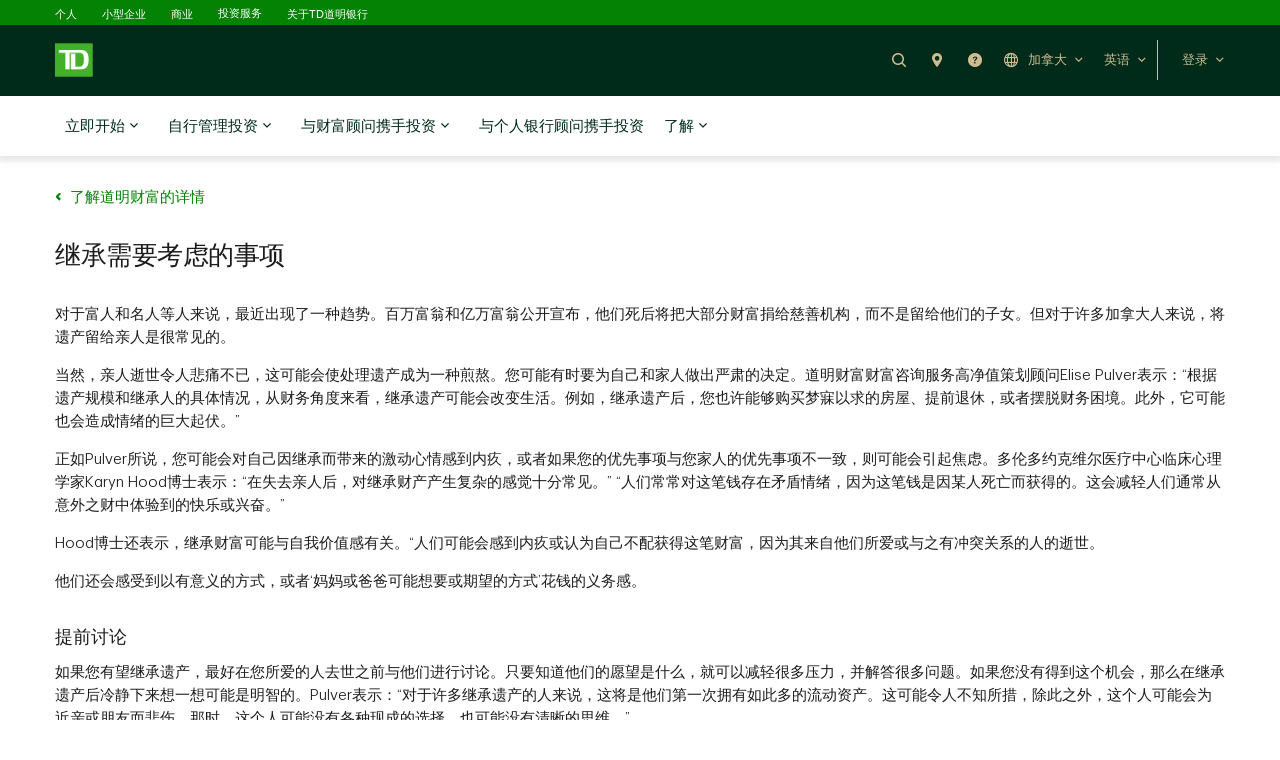

--- FILE ---
content_type: text/html;charset=UTF-8
request_url: https://zh.td.com/ca/en/investing/wealth/financial-planning/things-to-consider-if-you-are-expecting-an-inheritance
body_size: 35844
content:

<!DOCTYPE HTML>
<html lang="zh-Hans" xml:lang="zh-Hans">
    <head>
  
    
        <script defer="defer" type="text/javascript" src="https://rum.hlx.page/.rum/@adobe/helix-rum-js@%5E2/dist/micro.js" data-routing="p00000-e000000"></script>
<script src="https://cdn.cookielaw.org/consent/58bd9410-3537-402a-a626-f44d31eb8404/otSDKStub.js" data-document-language="true" type="text/javascript" charset="UTF-8" data-domain-script="58bd9410-3537-402a-a626-f44d31eb8404"></script>
        <script type="text/javascript">
            var isFirst = true;
            function OptanonWrapper() {
                if (isFirst) {
                    var launch = document.createElement("script");
                    launch.setAttribute("src", "https:\/\/assets.adobedtm.com\/178dbd5c3653\/c131ca167fd0\/launch\u002Dcfc5a69df492.min.js");
                    launch.setAttribute("async", "");
                    document.head.appendChild(launch);
                    isFirst = false;
                }
            }
        </script>
    

  
    
        
      
    
  
  
<meta charset="UTF-8"/>


  <title>继承遗产时需要考虑的事项 - 道明财富 </title>




<meta name="description" content="如果您有望继承财产，那么请考虑以下一些注意事项。"/>
<meta name="template" content="tdw-generic-page-template"/>
<meta name="viewport" content="width=device-width, initial-scale=1"/>








    
    
    
    <link href="https://zh.td.com/ca/en/investing/wealth/financial-planning/things-to-consider-if-you-are-expecting-an-inheritance" rel="canonical"/>
    


    
    
<link rel="stylesheet" href="https://zh.td.com/etc.clientlibs/tdsite/clientlibs/clientlib-base.lc-1765974797902-lc.min.css" type="text/css">















    <script type="text/javascript">
        var province_list = "{\x22provinces\x22:[{\x22name\x22:\x22All\x22,\x22key\x22:\x22ALL\x22,\x22redirectUrl\x22:\x22\x22,\x22defaultProvince\x22:false,\x22blockedProvince\x22:false},{\x22name\x22:\x22Alberta\x22,\x22key\x22:\x22AB\x22,\x22redirectUrl\x22:\x22\x22,\x22defaultProvince\x22:false,\x22blockedProvince\x22:false},{\x22name\x22:\x22British Columbia\x22,\x22key\x22:\x22BC\x22,\x22redirectUrl\x22:\x22\x22,\x22defaultProvince\x22:false,\x22blockedProvince\x22:false},{\x22name\x22:\x22Manitoba\x22,\x22key\x22:\x22MB\x22,\x22redirectUrl\x22:\x22\x22,\x22defaultProvince\x22:false,\x22blockedProvince\x22:false},{\x22name\x22:\x22New Brunswick\x22,\x22key\x22:\x22NB\x22,\x22redirectUrl\x22:\x22\x22,\x22defaultProvince\x22:false,\x22blockedProvince\x22:false},{\x22name\x22:\x22Newfoundland and Labrador\x22,\x22key\x22:\x22NL\x22,\x22redirectUrl\x22:\x22\x22,\x22defaultProvince\x22:false,\x22blockedProvince\x22:false},{\x22name\x22:\x22Northwest Territories\x22,\x22key\x22:\x22NT\x22,\x22redirectUrl\x22:\x22\x22,\x22defaultProvince\x22:false,\x22blockedProvince\x22:false},{\x22name\x22:\x22Nova Scotia\x22,\x22key\x22:\x22NS\x22,\x22redirectUrl\x22:\x22\x22,\x22defaultProvince\x22:false,\x22blockedProvince\x22:false},{\x22name\x22:\x22Nunavut\x22,\x22key\x22:\x22NU\x22,\x22redirectUrl\x22:\x22\x22,\x22defaultProvince\x22:false,\x22blockedProvince\x22:false},{\x22name\x22:\x22Ontario\x22,\x22key\x22:\x22ON\x22,\x22redirectUrl\x22:\x22\x22,\x22defaultProvince\x22:false,\x22blockedProvince\x22:false},{\x22name\x22:\x22Prince Edward Island\x22,\x22key\x22:\x22PE\x22,\x22redirectUrl\x22:\x22\x22,\x22defaultProvince\x22:false,\x22blockedProvince\x22:false},{\x22name\x22:\x22Quebec\x22,\x22key\x22:\x22QC\x22,\x22redirectUrl\x22:\x22\x22,\x22defaultProvince\x22:false,\x22blockedProvince\x22:false},{\x22name\x22:\x22Saskatchewan\x22,\x22key\x22:\x22SK\x22,\x22redirectUrl\x22:\x22\x22,\x22defaultProvince\x22:false,\x22blockedProvince\x22:false},{\x22name\x22:\x22Yukon\x22,\x22key\x22:\x22YT\x22,\x22redirectUrl\x22:\x22\x22,\x22defaultProvince\x22:false,\x22blockedProvince\x22:false}]}";
        var provinceCityPage = "false";
        var ratesAPIInfo = "{\x22rates\x22:[]}";
        var provinceEnabled = false;
		var loggedInStateApiURL = "";
		var geoAPIEndPoint ="";
		var geoLocationLang = "en";
		var targetedCountryName = "ca";
		var pageVersion ="6.1.16.2025_1118_1144853_0007018021";
		var disclaimersMap = "{\x22disclaimerBeanWrapperList\x22:[]}";
        var userSegment = "";
		var provinceChangeMsg = false;
		var personalizationEnabled = "";
		var province = "";
		var chatIconEnabled = false;
        var genesysAPI = "https:\/\/chat.prd.td.com\/chat\/widget\/configurations";
        var genesysUserDataConfig = "{\x22genesysUserData\x22:[]}";
        var genesysHeaderConfig ={"x-client-api-key": "55b1f3137fe72cfb553142325212d0d0","x-lob": "TDI_PS","x-language-cd": ""};
        var stylesheetURL = "https:\/\/chat.prd.td.com\/chat\/css\/cx\u002Dtheme\u002Dgreen.css";
		var campaignId ="";
		var chatExceptionList = "{\x22chatExceptionData\x22:[]}";
    </script> 
	<!-- Adding this code to smoke test branch io component on QA -->
	
		
	


	<link rel="preconnect" href="https://nexus.ensighten.com/"/>

	<link rel="preconnect" href="https://assets.adobedtm.com/"/>

	<link rel="preconnect" href="https://www.googletagmanager.com/"/>

	<link rel="preconnect" href="https://connect.facebook.net/"/>

	<link rel="preconnect" href="https://facebook.com"/>

	<link rel="preconnect" href="https://api.schemaapp.com"/>

	<link rel="preconnect" href="https://td.intelliresponse.com"/>


    
    

    

    
    



    
    
<link rel="stylesheet" href="https://zh.td.com/etc.clientlibs/tdsite/clientlibs/clientlib-wealth.lc-1765974797902-lc.min.css" type="text/css">



    






  
       <script type="text/javascript" src="https://nexus.ensighten.com/tdb/aem-tdct-public-privacy-ot/Bootstrap.js"></script>
  






     <script type="text/javascript">
       ;(function(win, doc, style, timeout) {
         var STYLE_ID = 'at-body-style';
         function getParent() {
           return doc.getElementsByTagName('head')[0];
         }
         function addStyle(parent, id, def) {
           if (!parent) {
             return;
           }
           var style = doc.createElement('style');
           style.id = id;
           style.innerHTML = def;
           parent.appendChild(style);
         }
         function removeStyle(parent, id) {
           if (!parent) {
             return;
           }
           var style = doc.getElementById(id);
           if (!style) {
             return;
           }
           parent.removeChild(style);
         }
         addStyle(getParent(), STYLE_ID, style);
         setTimeout(function() {
           removeStyle(getParent(), STYLE_ID);
         }, timeout);
       }(window, document, "#id-hero-banner {opacity: 0 !important}", 3000));
     </script>
     

     
     <script data-adobe-client-data-layers="tms_tag">
           window.tms_tag = window.tms_tag || [];
     </script>
     






    <script type="text/javascript">
        var pageLoadData = "{\x22site\x22:{\x22environment\x22:\x22production\x22,\x22publishDate\x22:\x2225\/08\/2025\x22,\x22language\x22:\x22ca\u002Den\x22},\x22page\x22:{\x22section\x22:\x22public\u002Dsite\x22,\x22subSection\x22:\x22investing\x22},\x22event\x22:\x22pageLoad\x22}";
        
        function linkClickPush(linkName) {
	        tms_tag.push({
		        "event": "linkClick",
                "link": {
                    "name": linkName,
		            "type": "button"
                }
	        });
        }
   </script>






<link rel="shortcut icon" href="https://www.td.com/etc.clientlibs/tdsite/clientlibs/clientlib-wealth/resources/images/favicon.ico" type="image/vnd.microsoft.icon"/>


<link rel="stylesheet" type="text/css" href="https://zh.td.com/ca/en/mp/custom_CSS/mpCSS.css"/>
</head>
    <body class="page basicpage" id="page-bde02f0481" data-cmp-data-layer-enabled>
        <script>
          window.adobeDataLayer = window.adobeDataLayer || [];
          adobeDataLayer.push({
              page: JSON.parse("{\x22page\u002Dbde02f0481\x22:{\x22@type\x22:\x22tdsite\/components\/page\x22,\x22repo:modifyDate\x22:\x222025\u002D09\u002D13T15:02:27Z\x22,\x22dc:title\x22:\x22Things to consider if you are expecting an inheritance – TD Wealth\x22,\x22dc:description\x22:\x22Here are some considerations if you are expecting an inheritance.\x22,\x22xdm:template\x22:\x22\/conf\/tdsite\/settings\/wcm\/templates\/tdw\u002Dgeneric\u002Dpage\u002Dtemplate\x22,\x22xdm:language\x22:\x22en\u002DCA\x22,\x22xdm:tags\x22:[],\x22repo:path\x22:\x22\/content\/tdcom\/ca\/en\/investing\/wealth\/financial\u002Dplanning\/things\u002Dto\u002Dconsider\u002Dif\u002Dyou\u002Dare\u002Dexpecting\u002Dan\u002Dinheritance.html\x22}}"),
              event:'cmp:show',
              eventInfo: {
                  path: 'page.page\u002Dbde02f0481'
              }
          });
        </script>
        
        
            




            



            
<div class="root container responsivegrid">

    
    
    
    <div id="container-9ccaf50ca9" class="cmp-container">
        
        <header class="experiencefragment">
<div id="experiencefragment-420daef3d2" class="cmp-experiencefragment cmp-experiencefragment--navigation-header">


    
    
    
    <div id="container-04e1e0fff5" class="cmp-container">
        
        <div class="header-site-utility-nav">

    


    <a href="#main" class="site-utility-nav--skip-nav">跳转到主要内容</a>
        <div class="cmp-site-utility-nav">
            <div class="cmp-site-utility-nav__segment">
                
    <ul>
            <li id="site-utility-nav-segment-desktop-personal">
                <a href="https://zh.td.com/ca/en/personal-banking">个人</a>
            </li>
    
            <li id="site-utility-nav-segment-desktop-smallbusiness">
                <a href="https://zh.td.com/ca/en/business-banking/small-business">小型企业</a>
            </li>
    
            <li id="site-utility-nav-segment-desktop-commercial">
                <a href="https://zh.td.com/ca/en/commercial-banking">商业</a>
            </li>
    
            <li id="site-utility-nav-segment-desktop-investing" class="active">
                <a href="https://zh.td.com/ca/en/investing">投资服务<span class="visually-hidden">已选择</span></a>
            </li>
    
            <li id="site-utility-nav-segment-desktop-abouttd">
                <a href="https://zh.td.com/ca/en/about-td">关于TD道明银行</a>
            </li>
    </ul>

            </div>
            <div class="cmp-site-utility-nav__nav-main">
            <div class="cmp-site-utility-nav__logo" id="td-shield-desktop">
                <a href="https://zh.td.com/ca/en/investing" tabindex="0">
                    <img src="https://www.td.com/content/dam/tdct/images/navigation-header-and-footer/td-logo-desktop.png" alt="道明加拿大信托"/>
                    
                </a>
            </div>
            <div class="cmp-site-utility-nav__nav">
                <div class="cmp-site-utility-nav__container">
                    <nav aria-label="header utility bar menu">
                        <ul class="cmp-site-utility-nav__menu">
                            
    <li class="cmp-site-utility-nav__menu-item cmp-site-utility-nav__search cmp-site-utility-nav__hide-label">
        <a class="cmp-site-utility-nav__menu-link" role="button" tabindex="0">
            <span class="td-icon td-icon-search" aria-hidden="true"></span>
            <span class="cmp-site-utility-nav__label">搜索</span>
        </a>
    </li>
    <li id="site-utility-nav-desktop-findus" class="cmp-site-utility-nav__menu-item cmp-site-utility-nav__selfhelp cmp-site-utility-nav__hide-label">
        <a class="cmp-site-utility-nav__menu-link" href="https://zh.td.com/ca/en/investing/branch-locator" role="button">
            <span class="td-icon td-icon-location" aria-hidden="true"></span>
            <span class="cmp-site-utility-nav__label">分行预约</span>
        </a>
    </li>
<li id="site-utility-nav-desktop-help" class="cmp-site-utility-nav__menu-item cmp-site-utility-nav__selfhelp cmp-site-utility-nav__hide-label">
        <a class="cmp-site-utility-nav__menu-link" href="https://www.td.com/ca/en/investing/help-centre" role="button">
            <span class="td-icon td-icon-help" aria-hidden="true"></span>
            <span class="cmp-site-utility-nav__label">帮助</span>
        </a>
    </li>


                            
    <li class="cmp-site-utility-nav__menu-item cmp-site-utility-nav__country">
        <a class="cmp-site-utility-nav__menu-link" role="button" tabindex="0" aria-expanded="false">
            
                
                    <span class="td-icon td-icon-globeOutlined" aria-hidden="true"></span>
                
                <span class="cmp-site-utility-nav__label">加拿大</span>
                <span class="icon-caret" aria-hidden="true"></span>
            
        
            
        </a>
        <div class="cmp-site-utility-nav__sub-menu" aria-label="国家">
            <div class="cmp-site-utility-nav__cols">
                <div>
                    <ul>
                        <li id="site-utility-country-desktop-canada" class="active">
                            <a id="country1" class="cmp-site-utility-nav__sub-menu-link">
                                <img src="https://www.td.com/content/dam/tdct/images/navigation-header-and-footer/canada.png" alt/>加拿大 <span class="td-icon td-icon-checkMark selected" aria-hidden="true"></span>
                                    <span class="visually-hidden">已选择</span>
                                
                            </a>
                        </li>
                    
                        <li id="site-utility-country-desktop-unitedstates">
                            <a href="https://www.td.com/us/en/investing" id="country2" class="cmp-site-utility-nav__sub-menu-link">
                                <img src="https://www.td.com/content/dam/tdct/images/navigation-header-and-footer/united-states.png" alt/>美国 </a>
                        </li>
                    </ul>
                </div>
            </div>
        </div>
    </li>

                            
    <!-- AEM Note: for region dropdown -->
    

                            
    <!-- AEM Note: for language dropdown -->
    
        <li class="cmp-site-utility-nav__menu-item cmp-site-utility-nav__language">
            <a class="cmp-site-utility-nav__menu-link" role="button" tabindex="0" aria-expanded="false">
                
                    <span class="cmp-site-utility-nav__label">英语</span>
                    <span class="icon-caret" aria-hidden="true"></span>
                
            
                
            
                
            
                
            </a>
            <div class="cmp-site-utility-nav__sub-menu" aria-label="语言">
                <div class="cmp-site-utility-nav__cols">
                    <div>
                        <ul>
                            <!-- MP-Customized - 33510 --><!-- mp_trans_process_disable_start 846 --><li id="site-utility-language-desktop-en" lang="en">
<a href="https://www.td.com/ca/en/investing/wealth/financial-planning/things-to-consider-if-you-are-expecting-an-inheritance" id="language1" class="cmp-site-utility-nav__sub-menu-link">English</a>
</li><!-- mp_trans_process_disable_end 846 -->
                        
                            <li id="site-utility-language-desktop-fr" lang="fr">
                                <a href="https://www.td.com/ca/fr/investir/gestion-de-patrimoine/planification-financiere/facteurs-a-considerer-si-vous-vous-attendez-a-recevoir-un-heritage" id="language2" class="cmp-site-utility-nav__sub-menu-link">
                                    Français
                                    
                                </a>
                            </li>
                        
                            <!-- MP-Customized - 33510 --><li id="site-utility-language-desktop-zhhans" lang="zh-hans" class="active">
<a href="#" id="language3" class="cmp-site-utility-nav__sub-menu-link">
简体中文
<span class="td-icon td-icon-checkMark selected" aria-hidden="true"></span>
<span class="visually-hidden">已选择</span>
</a>
</li>
                        
                            <li id="site-utility-language-desktop-zhhant" lang="zh-hant">
                                <a href="https://zt.td.com/ca/en/investing/wealth/financial-planning/things-to-consider-if-you-are-expecting-an-inheritance" id="language4" class="cmp-site-utility-nav__sub-menu-link">
                                    繁體中文
                                    
                                </a>
                            </li>
                        </ul>
                    </div>
                </div>
            </div>
        </li>
    

                            
    <li id="site-utility-desktop-login" class="cmp-site-utility-nav__menu-item cmp-site-utility-nav__login cmp-site-utility-nav__bg-green">
        <a class="cmp-site-utility-nav__menu-link" role="button" tabindex="0" aria-expanded="false">
            <span class="cmp-site-utility-nav__label">登录</span><span class="icon-caret" aria-hidden="true"></span>
        </a>
        <div class="cmp-site-utility-nav__sub-menu" aria-label="登录">
                
    <div class="cmp-site-utility-nav__cols">
        <div>
            <ul>
                <li id="unauthenticated-desktop-easyweb">
                    <a class="cmp-site-utility-nav__sub-menu-link" href="https://easyweb.td.com/" target="_self" rel="noopener noreferrer">易线网上理财</a>
                </li>
            
                <li id="unauthenticated-desktop-webbroker">
                    <a class="cmp-site-utility-nav__sub-menu-link" href="https://webbroker.td.com/" target="_self" rel="noopener noreferrer">网上经纪服务</a>
                </li>
            
                <li id="unauthenticated-desktop-usbanking">
                    <a class="cmp-site-utility-nav__sub-menu-link" href="https://www.td.com/us/en/investing" target="_self" rel="noopener noreferrer">美国理财服务</a>
                </li>
            
                <li id="unauthenticated-desktop-myaccounts">
                    <a class="cmp-site-utility-nav__sub-menu-link" href="https://zh.td.com/ca/en/investing/my-accounts" target="_self" rel="noopener noreferrer">我的账户</a>
                </li>
            </ul>
        </div>
    </div>
    

        </div>
    </li>
    
    <li class="cmp-site-utility-nav__menu-item  cmp-site-utility-nav__profile cmp-site-utility-nav__bg-green hidden">
        <a class="cmp-site-utility-nav__menu-link" role="button" tabindex="0" aria-expanded="false">
            <span class="cmp-site-utility-nav__label">我的账户</span><span class="icon-caret" aria-hidden="true"></span>
        </a>
        <div class="cmp-site-utility-nav__sub-menu">
            <div class="cmp-site-utility-nav__cols">
                <div>
                    <h3 class="multi-col__column-title">网上服务</h3>
                    <ul>
                        <li id="authenticated-desktop-easyweb">
                            <a class="cmp-site-utility-nav__sub-menu-link" href="https://www.td.com/bin/easyweb/transfer?RequestedPage=PFS" target="_self">易线网上理财</a>
                        </li>
                    
                        <li id="authenticated-desktop-webbroker">
                            <a class="cmp-site-utility-nav__sub-menu-link" href="https://www.td.com/bin/easyweb/transfer?RequestedPage=WBK" target="_self">网上经纪服务</a>
                        </li>
                    
                        <li id="authenticated-desktop-usbanking">
                            <a class="cmp-site-utility-nav__sub-menu-link" href="https://www.td.com/us/en/investing" target="_self">美国理财服务</a>
                        </li>
                    </ul>
                </div>
            </div>
        </div>
    </li>
    <li class="cmp-site-utility-nav__menu-item cmp-site-utility-nav__logout cmp-site-utility-nav__bg-green hidden">
        <a href="https://www.td.com/bin/easyweb/transfer?RequestedPage=OUT" class="cmp-site-utility-nav__menu-link">
            <span class="cmp-site-utility-nav__label">退出</span>
        </a>
    </li>


                        </ul>
                    </nav>
                </div>
            </div>
            
    <div class="cmp-site-utility-nav__search-container" data-search-config='{"minSearchLength":2,"apiURL":"https://td.intelliresponse.com", "interfaceID":"19", "noOfSuggestionToDisplay":"4" , "buttonUrl": "/content/tdcom/ca/en/investing/search"}'>
        <div class="cmp-site-utility-nav__search-engine">
            <div class="cmp-site-utility-nav__search-box">
                <input type="text" class="cmp-site-utility-nav__search-input" name="query" aria-label="搜索" autocomplete="off" placeholder="搜索"/>
                <span class="td-icon td-icon-search cmp-site-utility-nav__search-icon" aria-hidden="true"></span>
                <input type="submit" value="询问" class="cmp-site-utility-nav__search-submit"/>
                <div class="cmp-site-utility-nav__suggestion-dropdown hidden"></div>
            </div>
            <button class="cmp-site-utility-nav__close-button" aria-label="Close search">
                <span class="td-icon td-icon-close"></span>
            </button>
        </div>
    </div>

            </div>
        </div>
    <div id="header-nav-links-desktop" class="cmp-experiencefragment cmp-experiencefragment--header-navigation-links desktop-header-nav-links">


    
    
    
    <div id="container-af665038f2" class="cmp-container">
        
        <div class="header-site-navigation-links">
    



<div class="cmp-header-site-navigation-links--full-width editmodeNavigation">
    <div class="cmp-header-site-navigation-links">
        <nav class="cmp-header-site-navigation-links__nav" aria-label="main menu">
            <ul class="cmp-header-site-navigation-links__menu">
                
                <li class="cmp-header-site-navigation-links__menu-item">
                    <a href="#" class="cmp-header-site-navigation-links__menu-link" aria-haspopup="true" aria-expanded="false">
                        <span class="td-icon-wrapper" aria-hidden="true"><span class="td-icon td-icon-investing"></span></span> 立即开始 <span class="td-icon td-icon-rightCaret mobile-icon"></span>
                        <span class="icon nav-chevron-icon" aria-hidden="true"></span>
                    </a>
                    <div class="cmp-header-site-navigation-links__menu-go-back">
                        <a class="cmp-header-site-navigation-links__menu-go-back-link" tabindex="0">
                            <span class="td-icon td-icon-arrowLeft" aria-hidden="true"></span> <span>返回</span>
                        </a>
                    </div>
                    <span class="cmp-header-site-navigation-links__menu-link-mobile">立即开始</span>
                    
                    <div class="cmp-header-site-navigation-links__menu-flyout ">
                        <div>
                            <a role="button" class="cmp-header-site-navigation-links__close-flyout" tabindex="0">
                                <span>关闭</span> <span class="td-icon td-icon-close" aria-hidden="true"></span>
                            </a>
                            <ul>
                                <li class="cmp-header-site-navigation-links__menu-flyout-item">
                                    
                                        <div class="container_754600 responsivegrid">


<div class="aem-Grid aem-Grid--12 aem-Grid--default--12 ">
    
    <div class="container responsivegrid cmp-container-inner-gutter-none aem-GridColumn aem-GridColumn--default--12">

    
    
    
    <div id="container-599e7f8c9b" class="cmp-container">
        
        <div class="NumberedList-Two-Column"><div>




















<div class="cmp-multi-col-list " id="flyout-menu--get-started">
    
    <ul class="cmp-text">
        <li class="cmp-multi-col-list__col">
        <div class="cmp-list__title">
            <p><span class="h3">道明自管投资 </span><span class='td-icon-wrapper' aria-hidden='true'><span class='td-icon td-icon-downCaret'></span></span></p>

        </div>
        <ul>
<li><span class="td-link-action"><a href="https://zh.td.com/ca/en/investing/direct-investing">探索道明自管投资</a></span></li>
<li><span class="td-link-action"><a href="https://zh.td.com/ca/en/investing/direct-investing/services/easytrade">了解TD简易交易<sup></sup></a></span></li>
<li><a href="https://zh.td.com/ca/en/investing/direct-investing/direct-investing-vs-easytrade">比较各种自管投资服务</a></li>
<li><a href="https://zh.td.com/ca/en/investing/direct-investing/pricing">定价</a></li>
<li><a href="https://zh.td.com/ca/en/investing/direct-investing/why-us/getting-started/forms">表格和申请表</a></li>
<li><a href="https://zh.td.com/ca/en/investing/direct-investing/services/managing-your-money">管理资金</a></li>
</ul>

        </li>
    
        <li class="cmp-multi-col-list__col">
        <div class="cmp-list__title">
            <p><span class="h3">道明财富 </span><span class='td-icon-wrapper' aria-hidden='true'><span class='td-icon td-icon-downCaret'></span></span></p>

        </div>
        <ul>
<li><span class="td-link-action"><a href="https://zh.td.com/ca/en/investing/wealth/financial-planning">了解道明财富财务策划</a></span></li>
<li><span class="td-link-action"><a href="https://zh.td.com/ca/en/investing/wealth/private-wealth-management">了解道明财富私人财富管理</a></span></li>
<li><span class="td-link-action"><a href="https://zh.td.com/ca/en/investing/wealth">了解各种投资选择</a></span></li>
<li><a href="https://zh.advisor-match.td.com/find-an-advisor/">查找顾问</a></li>
<li><a href="https://zh.td.com/24/_mp.v3VmVnVnFFaHZ0b3dna2JTaHUzOGg0dXlGM01zaDB5MlhlbkFrbS1RRXV0Y0F6dVJMQlpabFhIeDFtVGZ1TFVUeDE._mp.ve/_contactme_td_com/ldca/selfserve?originatingId=wealth-request&amp;lng=en&amp;form=wealth-call-request&amp;campaignID=6076&amp;originatingUrl=https://www.td.com/ca/en/investing/wealth">请求通话</a></li>
</ul>

        </li>
    </ul>
    
</div>
</div>

    

</div>

        
    </div>

</div>
<div class="container responsivegrid cmp-container-inner-gutter-none aem-GridColumn aem-GridColumn--default--12">

    
    
    
    <div id="container-ce1f568bc9" class="cmp-container">
        
        <div class="textimagectagrid-container cmp-product-description--secondary cmp-product-description--text-tools-swipeable-3-2-r">


    <div class="cmp-product-description">
        <div class="cmp-product-description__container cmp-container-gutter-none">
            <ul class="cmp-product-description__data-slider" id="product-descSlider--103153127" data-columnscount="2" data-mobileview="carousal" data-mobilecolumns="1" data-navposition="top">
                
                    <li class="slider-item">
                        <div class="grid-item">
                            <div>


<div class="aem-Grid aem-Grid--12 aem-Grid--default--12 ">
    
    <div class="custom-teaser teaser text-tools-swipeable-3-2-r aem-GridColumn aem-GridColumn--default--12"><div data-orderby="imgfirstseq" class="cmp-teaser cmp-teaser-default">
    
        


  
 
	  <div class="cmp-image cmp-teaser__image">
	  		<div data-cmp-is="image" data-cmp-lazy data-cmp-lazythreshold="0" data-cmp-src="/content/experience-fragments/tdcom/ca/en/site/header-navigation-links/master/_jcr_content/root/header_site_navigati/container_754600/container/textimagectagrid_con/0/custom_teaser.coreimg.82{.width}.jpeg/1752609046686/img-tdw-block1.jpeg" data-cmp-widths="768,1024,1920,640" data-cmp-screenwidths="768,1024,1200,0" data-asset="/content/dam/tdcom/canada/investing/header-and-footer/img-tdw-block1.jpg" data-asset-id="cb7789cb-e58e-4fc6-9545-8a441e7c26e0" id="custom-teaser-image-fe3fa39c42" data-cmp-data-layer="{&#34;custom-teaser-image-fe3fa39c42&#34;:{&#34;@type&#34;:&#34;tdsite/components/custom-teaser-image&#34;,&#34;repo:modifyDate&#34;:&#34;2025-07-15T19:50:46Z&#34;,&#34;image&#34;:{&#34;repo:id&#34;:&#34;cb7789cb-e58e-4fc6-9545-8a441e7c26e0&#34;,&#34;repo:modifyDate&#34;:&#34;2025-07-15T19:46:55Z&#34;,&#34;@type&#34;:&#34;image/jpeg&#34;,&#34;repo:path&#34;:&#34;/content/dam/tdcom/canada/investing/header-and-footer/img-tdw-block1.jpg&#34;,&#34;xdm:tags&#34;:[],&#34;xdm:smartTags&#34;:{}}}}" class="cmp-image" itemscope itemtype="http://schema.org/ImageObject">
	 
	
	
        <noscript data-cmp-hook-image="noscript">
            
            
             
            <img src="https://www.td.com/content/experience-fragments/tdcom/ca/en/site/header-navigation-links/master/_jcr_content/root/header_site_navigati/container_754600/container/textimagectagrid_con/0/custom_teaser.coreimg.jpeg/1752609046686/img-tdw-block1.jpeg" aria-hidden="true" tabindex="-1" class="cmp-image__image" itemprop="contentUrl" data-cmp-hook-image="image" alt=""/>
			
            
        </noscript>
    
	
    
    
</div>

    

        
    </div>
    

        <div class="cmp-teaser__content">
            <div class="cmp-text cmp-teaser__title"><p style="text-align: left;"><span class="badge--style__active">全新</span></p>
<p style="text-align: left;">您的真实案例最具说服力</p>
</div>
            <div class="cmp-text cmp-teaser__description">
        <p style="text-align: left;">客户亲述道明财富顾问如何量身定制方案，助力实现人生重要目标。</p>
<p style="text-align: left;"><span class="td-link-action"><a href="https://zh.td.com/ca/en/investing/wealth/financial-priorities">立即观看</a></span></p>

</div>
            </div>
    
    
    
	
    
</div>

    

</div>

    
</div>
</div>
                        </div>
                    </li>
                
                    <li class="slider-item">
                        <div class="grid-item">
                            <div>


<div class="aem-Grid aem-Grid--12 aem-Grid--default--12 ">
    
    
    
</div>
</div>
                        </div>
                    </li>
                
            </ul>
            
        </div>
    </div>
</div>

        
    </div>

</div>

    
</div>
</div>

                                    
                                </li>
                            </ul>
                        </div>
                    </div>
                </li>
            
                
                <li class="cmp-header-site-navigation-links__menu-item">
                    <a href="#" class="cmp-header-site-navigation-links__menu-link" aria-haspopup="true" aria-expanded="false">
                        <span class="td-icon-wrapper" aria-hidden="true"><span class="td-icon td-icon-TDdirectInvesting"></span></span> 自行管理投资 <span class="td-icon td-icon-rightCaret mobile-icon"></span>
                        <span class="icon nav-chevron-icon" aria-hidden="true"></span>
                    </a>
                    <div class="cmp-header-site-navigation-links__menu-go-back">
                        <a class="cmp-header-site-navigation-links__menu-go-back-link" tabindex="0">
                            <span class="td-icon td-icon-arrowLeft" aria-hidden="true"></span> <span>返回</span>
                        </a>
                    </div>
                    <span class="cmp-header-site-navigation-links__menu-link-mobile">自行管理投资</span>
                    
                    <div class="cmp-header-site-navigation-links__menu-flyout ">
                        <div>
                            <a role="button" class="cmp-header-site-navigation-links__close-flyout" tabindex="0">
                                <span>关闭</span> <span class="td-icon td-icon-close" aria-hidden="true"></span>
                            </a>
                            <ul>
                                <li class="cmp-header-site-navigation-links__menu-flyout-item">
                                    
                                        <div class="container_116822 responsivegrid">


<div class="aem-Grid aem-Grid--12 aem-Grid--default--12 ">
    
    <div class="container responsivegrid cmp-container-inner-gutter-none aem-GridColumn aem-GridColumn--default--12">

    
    
    
    <div id="container-d3b411dc6e" class="cmp-container">
        
        <div class="NumberedList-Two-Column"><div>




















<div class="cmp-multi-col-list " id="flyout-menu--invest-on-your-own" data-max-height="1000">
    
    <ul class="cmp-text">
        <li class="cmp-multi-col-list__col">
        <div class="cmp-list__title">
            <p><span class="h3">道明自管投资账户（TD Direct Investing Account） </span><span class='td-icon-wrapper' aria-hidden='true'><span class='td-icon td-icon-downCaret'></span></span></p>

        </div>
        <ul>
<li><span class="td-link-action"><a href="https://zh.td.com/ca/en/investing/direct-investing/accounts">了解所有账户类型</a></span></li>
<li><a href="https://zh.td.com/ca/en/investing/direct-investing/trading-accounts/cash">自管现金账户</a></li>
<li><a href="https://zh.td.com/ca/en/investing/direct-investing/registered-accounts/fhsa">自管首次购房储蓄账户</a></li>
<li><a href="https://zh.td.com/ca/en/investing/direct-investing/tfsa-accounts">自管免税储蓄账户</a></li>
<li><a href="https://zh.td.com/ca/en/investing/direct-investing/registered-accounts/rrsp">自管注册退休储蓄计划</a></li>
<li><a href="https://zh.td.com/ca/en/investing/direct-investing/trading-accounts/margin">自管保证金账户</a></li>
<li><a href="https://zh.td.com/ca/en/investing/direct-investing/trading-accounts/active-trader-margin-account">自管股市通交易平台保证金账户</a></li>
</ul>

        </li>
    
        <li class="cmp-multi-col-list__col">
        <div class="cmp-list__title">
            <p><span class="h3">TD简易交易<sup></sup>账户 </span><span class='td-icon-wrapper' aria-hidden='true'><span class='td-icon td-icon-downCaret'></span></span></p>

        </div>
        <ul>
<li><a href="https://zh.td.com/ca/en/investing/direct-investing/trading-accounts/easytrade-cash">TD简易交易自管现金账户</a></li>
<li><a href="https://zh.td.com/ca/en/investing/direct-investing/easytrade-tfsa">TD简易交易自管免税储蓄账户</a></li>
<li><a href="https://zh.td.com/ca/en/investing/direct-investing/registered-accounts/easytrade-rrsp">TD简易交易自管注册退休储蓄计划</a></li>
<li><a href="https://zh.td.com/ca/en/investing/direct-investing/registered-accounts/easytrade-fhsa">TD简易交易自管首次购房储蓄账户 </a></li>
</ul>

        </li>
    
        <li class="cmp-multi-col-list__col">
        <div class="cmp-list__title">
            <p><span class="h3">交易平台 </span><span class='td-icon-wrapper' aria-hidden='true'><span class='td-icon td-icon-downCaret'></span></span></p>

        </div>
        <ul>
<li><span class="td-link-action"><a href="https://zh.td.com/ca/en/investing/direct-investing/trading">了解所有交易平台</a></span></li>
<li><a href="https://zh.td.com/ca/en/investing/direct-investing/trading/webbroker">网上经纪服务</a></li>
<li><a href="https://zh.td.com/ca/en/investing/direct-investing/trading/td-app">TD App</a></li>
<li><a href="https://zh.td.com/ca/en/investing/direct-investing/trading/advanced-dashboard">高级交易仪表板</a></li>
<li><a href="https://zh.td.com/ca/en/investing/direct-investing/trading/active-trader">TD股市通交易平台</a></li>
<li><a href="https://zh.td.com/ca/en/investing/direct-investing/services/easytrade">TD简易交易<sup></sup>App</a></li>
<li><a href="https://zh.td.com/ca/en/investing/direct-investing/trading/telephoneservices">电话服务</a></li>
</ul>

        </li>
    
        <li class="cmp-multi-col-list__col">
        <div class="cmp-list__title">
            <p><span class="h3">投资类型 </span><span class='td-icon-wrapper' aria-hidden='true'><span class='td-icon td-icon-downCaret'></span></span></p>

        </div>
        <ul>
<li><span class="td-link-action"><a href="https://zh.td.com/ca/en/investing/direct-investing/investment-types">了解所有投资类型</a></span></li>
<li><a href="https://zh.td.com/ca/en/investing/direct-investing/investment-types/stocks">股票或股本</a></li>
<li><a href="https://zh.td.com/ca/en/investing/direct-investing/investment-types/etfs">交易所买卖基金</a></li>
<li><a href="https://zh.td.com/ca/en/investing/direct-investing/investment-types/crypto-etfs">加密货币ETF</a></li>
<li><a href="https://zh.td.com/ca/en/investing/direct-investing/investment-types/mutual-funds">面向自管投资者的互惠基金</a></li>
<li><a href="https://zh.td.com/ca/en/investing/direct-investing/investment-types/fixed-income">固定收入投资 </a></li>
<li><a href="https://zh.td.com/ca/en/investing/direct-investing/investment-types/options">期权</a></li>
</ul>

        </li>
    </ul>
    
</div>
</div>

    

</div>

        
    </div>

</div>
<div class="container responsivegrid cmp-container-inner-gutter-none aem-GridColumn aem-GridColumn--default--12">

    
    
    
    <div id="container-f36a706ad0" class="cmp-container">
        
        <div class="textimagectagrid-container cmp-product-description--secondary cmp-product-description--text-tools-swipeable-3-2-r">


    <div class="cmp-product-description">
        <div class="cmp-product-description__container cmp-container-gutter-none">
            <ul class="cmp-product-description__data-slider" id="product-descSlider-780621399" data-columnscount="2" data-mobileview="carousal" data-mobilecolumns="1" data-navposition="top">
                
                    <li class="slider-item">
                        <div class="grid-item">
                            <div>


<div class="aem-Grid aem-Grid--12 aem-Grid--default--12 ">
    
    <div class="custom-teaser teaser text-tools-swipeable-3-2-r aem-GridColumn aem-GridColumn--default--12"><div data-orderby="imgfirstseq" class="cmp-teaser cmp-teaser-default">
    
        


  
 
	  <div class="cmp-image cmp-teaser__image">
	  		<div data-cmp-is="image" data-cmp-lazy data-cmp-lazythreshold="0" data-cmp-src="/content/experience-fragments/tdcom/ca/en/site/header-navigation-links/master/_jcr_content/root/header_site_navigati/container_116822/container_copy_copy/textimagectagrid_con/0/custom_teaser.coreimg.82{.width}.jpeg/1761740429791/di-tdic-investing-navigation.jpeg" data-cmp-widths="768,1024,1920,640" data-cmp-screenwidths="768,1024,1200,0" data-asset="/content/dam/tdcom/canada/investing/header-and-footer/di-tdic-investing-navigation.jpeg" data-asset-id="f548896a-e92e-42b3-bf1e-e8cb93f11dec" id="custom-teaser-image-9c287c52ba" data-cmp-data-layer="{&#34;custom-teaser-image-9c287c52ba&#34;:{&#34;@type&#34;:&#34;tdsite/components/custom-teaser-image&#34;,&#34;repo:modifyDate&#34;:&#34;2025-10-29T12:20:29Z&#34;,&#34;image&#34;:{&#34;repo:id&#34;:&#34;f548896a-e92e-42b3-bf1e-e8cb93f11dec&#34;,&#34;repo:modifyDate&#34;:&#34;2025-10-22T17:49:14Z&#34;,&#34;@type&#34;:&#34;image/jpeg&#34;,&#34;repo:path&#34;:&#34;/content/dam/tdcom/canada/investing/header-and-footer/di-tdic-investing-navigation.jpeg&#34;,&#34;xdm:tags&#34;:[],&#34;xdm:smartTags&#34;:{}}}}" class="cmp-image" itemscope itemtype="http://schema.org/ImageObject">
	 
	
	
        <noscript data-cmp-hook-image="noscript">
            
            
             
            <img src="https://www.td.com/content/experience-fragments/tdcom/ca/en/site/header-navigation-links/master/_jcr_content/root/header_site_navigati/container_116822/container_copy_copy/textimagectagrid_con/0/custom_teaser.coreimg.jpeg/1761740429791/di-tdic-investing-navigation.jpeg" aria-hidden="true" tabindex="-1" class="cmp-image__image" itemprop="contentUrl" data-cmp-hook-image="image" alt=""/>
			
            
        </noscript>
    
	
    
    
</div>

    

        
    </div>
    

        <div class="cmp-teaser__content">
            <div class="cmp-text cmp-teaser__title"><p style="text-align: left;"><span class="badge--style__dark">精选基金</span></p>
<p style="text-align: left;">道明自管投资优惠</p>
</div>
            <div class="cmp-text cmp-teaser__description">
        <p style="text-align: left;">获得高达$2现金返还。</p>
<p style="text-align: left;">相关条款适用。限时优惠</p>
<p style="text-align: left;"><a href="https://zh.td.com/ca/en/investing/direct-investing/direct-investing-offer">立即开始</a></p>

</div>
            </div>
    
    
    
	
    
</div>

    

</div>

    
</div>
</div>
                        </div>
                    </li>
                
                    <li class="slider-item">
                        <div class="grid-item">
                            <div>


<div class="aem-Grid aem-Grid--12 aem-Grid--default--12 ">
    
    <div class="custom-teaser teaser text-tools-swipeable-3-2-r aem-GridColumn aem-GridColumn--default--12"><div data-orderby="imgfirstseq" class="cmp-teaser cmp-teaser-default">
    
        


  
 
	  <div class="cmp-image cmp-teaser__image">
	  		<div data-cmp-is="image" data-cmp-lazy data-cmp-lazythreshold="0" data-cmp-src="/content/experience-fragments/tdcom/ca/en/site/header-navigation-links/master/_jcr_content/root/header_site_navigati/container_116822/container_copy_copy/textimagectagrid_con/1/custom_teaser_copy.coreimg.82{.width}.jpeg/1761740745131/di-et-inv-nav.jpeg" data-cmp-widths="768,1024,1920,640" data-cmp-screenwidths="768,1024,1200,0" data-asset="/content/dam/tdcom/canada/investing/header-and-footer/di-et-inv-nav.jpeg" data-asset-id="f2f5a3bb-8e99-4f1f-8c87-190f6beaff6c" id="custom-teaser-image-534ed47a33" data-cmp-data-layer="{&#34;custom-teaser-image-534ed47a33&#34;:{&#34;@type&#34;:&#34;tdsite/components/custom-teaser-image&#34;,&#34;repo:modifyDate&#34;:&#34;2025-10-29T12:25:45Z&#34;,&#34;image&#34;:{&#34;repo:id&#34;:&#34;f2f5a3bb-8e99-4f1f-8c87-190f6beaff6c&#34;,&#34;repo:modifyDate&#34;:&#34;2025-10-22T17:49:14Z&#34;,&#34;@type&#34;:&#34;image/jpeg&#34;,&#34;repo:path&#34;:&#34;/content/dam/tdcom/canada/investing/header-and-footer/di-et-inv-nav.jpeg&#34;,&#34;xdm:tags&#34;:[],&#34;xdm:smartTags&#34;:{}}}}" class="cmp-image" itemscope itemtype="http://schema.org/ImageObject">
	 
	
	
        <noscript data-cmp-hook-image="noscript">
            
            
             
            <img src="https://www.td.com/content/experience-fragments/tdcom/ca/en/site/header-navigation-links/master/_jcr_content/root/header_site_navigati/container_116822/container_copy_copy/textimagectagrid_con/1/custom_teaser_copy.coreimg.jpeg/1761740745131/di-et-inv-nav.jpeg" aria-hidden="true" tabindex="-1" class="cmp-image__image" itemprop="contentUrl" data-cmp-hook-image="image" alt=""/>
			
            
        </noscript>
    
	
    
    
</div>

    

        
    </div>
    

        <div class="cmp-teaser__content">
            <div class="cmp-text cmp-teaser__title"><p style="text-align: left;"><span class="badge--style__dark">精选基金</span></p>
<p style="text-align: left;">TD简易交易优惠</p>
</div>
            <div class="cmp-text cmp-teaser__description">
        <p style="text-align: left;">获得高达2%现金返还。立即开始交易。</p>
<p style="text-align: left;">相关条款适用。限时优惠</p>
<p style="text-align: left;"><a href="https://zh.td.com/ca/en/investing/direct-investing/services/easytrade-offer">立即开始</a></p>

</div>
            </div>
    
    
    
	
    
</div>

    

</div>

    
</div>
</div>
                        </div>
                    </li>
                
            </ul>
            
        </div>
    </div>
</div>

        
    </div>

</div>

    
</div>
</div>

                                    
                                </li>
                            </ul>
                        </div>
                    </div>
                </li>
            
                
                <li class="cmp-header-site-navigation-links__menu-item">
                    <a href="#" class="cmp-header-site-navigation-links__menu-link" aria-haspopup="true" aria-expanded="false">
                        <span class="td-icon-wrapper" aria-hidden="true"><span class="td-icon td-icon-wealthAdvise"></span></span> 与财富顾问携手投资 <span class="td-icon td-icon-rightCaret mobile-icon"></span>
                        <span class="icon nav-chevron-icon" aria-hidden="true"></span>
                    </a>
                    <div class="cmp-header-site-navigation-links__menu-go-back">
                        <a class="cmp-header-site-navigation-links__menu-go-back-link" tabindex="0">
                            <span class="td-icon td-icon-arrowLeft" aria-hidden="true"></span> <span>返回</span>
                        </a>
                    </div>
                    <span class="cmp-header-site-navigation-links__menu-link-mobile">与财富顾问携手投资</span>
                    
                    <div class="cmp-header-site-navigation-links__menu-flyout ">
                        <div>
                            <a role="button" class="cmp-header-site-navigation-links__close-flyout" tabindex="0">
                                <span>关闭</span> <span class="td-icon td-icon-close" aria-hidden="true"></span>
                            </a>
                            <ul>
                                <li class="cmp-header-site-navigation-links__menu-flyout-item">
                                    
                                        <div class="container_804640 responsivegrid">


<div class="aem-Grid aem-Grid--12 aem-Grid--default--12 ">
    
    <div class="container responsivegrid cmp-container-inner-gutter-none aem-GridColumn aem-GridColumn--default--12">

    
    
    
    <div id="container-af60a41704" class="cmp-container">
        
        <div class="NumberedList-Two-Column"><div>




















<div class="cmp-multi-col-list " id="flyout-menu--invest-with-a-wealth-advisor">
    
    <ul class="cmp-text">
        <li class="cmp-multi-col-list__col">
        <div class="cmp-list__title">
            <p><span class="h3">投资方案</span> <span class='td-icon-wrapper' aria-hidden='true'><span class='td-icon td-icon-downCaret'></span></span></p>

        </div>
        <ul>
<li><a href="https://zh.td.com/ca/en/investing/wealth/financial-planning">道明财富财务策划</a></li>
<li><a href="https://zh.td.com/ca/en/investing/wealth/private-wealth-management">道明财富私人财富管理</a></li>
<li><span class="h3">服务</span></li>
<li><a href="https://zh.td.com/ca/en/investing/wealth/investment-management">投资管理</a></li>
<li><a href="https://zh.td.com/ca/en/investing/wealth/estate-and-will-planning">遗产和遗嘱规划</a></li>
<li><a href="https://zh.td.com/ca/en/investing/wealth/private-banking">道明财富私人银行服务（TD Wealth Private Banking）</a></li>
<li><a href="https://zh.td.com/ca/en/investing/private-giving">私人捐赠基金会（Private Giving Foundation）</a></li>
</ul>

        </li>
    
        <li class="cmp-multi-col-list__col">
        <div class="cmp-list__title">
            <p><span class="h3">针对下列客户的财富建议 </span><span class='td-icon-wrapper' aria-hidden='true'><span class='td-icon td-icon-downCaret'></span></span></p>

        </div>
        <ul>
<li><a href="https://zh.td.com/ca/en/investing/wealth/business-owners-entrepreneurs">企业主</a></li>
<li><a href="https://zh.td.com/ca/en/investing/wealth/healthcare-professionals/dentists-and-practising-physicians">医护人员</a></li>
<li><a href="https://zh.td.com/ca/en/business-banking/small-business/2slgbtq2-entrepreneurs#tab2">2SLGBTQ+</a></li>
<li><a href="https://www.td.com/ca/en/investing/td-wealth-advice-for-women">女性</a></li>
</ul>

        </li>
    
        <li class="cmp-multi-col-list__col">
        <div class="cmp-list__title">
            <p><span class="h3">常见问题 </span><span class='td-icon-wrapper' aria-hidden='true'><span class='td-icon td-icon-downCaret'></span></span></p>

        </div>
        <ul>
<li><a href="https://zh.td.com/ca/en/investing/search?query=What%20is%20Private%20Wealth%20Management?&source=1">什么是私人财富管理？</a></li>
<li><a href="https://zh.td.com/ca/en/investing/search?query=What%20does%20a%20financial%20planner%20do?&source=1">财务策划顾问的工作内容是什么？</a></li>
<li><a href="https://zh.td.com/ca/en/investing/search?query=How%20is%20private%20banking%20different%20from%20wealth%20management?&source=1">私人银行服务与财富管理的区别是什么？</a></li>
</ul>

        </li>
    </ul>
    
</div>
</div>

    

</div>

        
    </div>

</div>
<div class="container responsivegrid cmp-container-inner-gutter-none aem-GridColumn aem-GridColumn--default--12">

    
    
    
    <div id="container-53feb20cb3" class="cmp-container">
        
        <div class="textimagectagrid-container cmp-product-description--secondary cmp-product-description--text-tools-swipeable-3-2-r">


    <div class="cmp-product-description">
        <div class="cmp-product-description__container cmp-container-gutter-none">
            <ul class="cmp-product-description__data-slider" id="product-descSlider-1301452669" data-columnscount="2" data-mobileview="carousal" data-mobilecolumns="1" data-navposition="top">
                
                    <li class="slider-item">
                        <div class="grid-item">
                            <div>


<div class="aem-Grid aem-Grid--12 aem-Grid--default--12 ">
    
    <div class="custom-teaser teaser text-tools-swipeable-3-2-r aem-GridColumn aem-GridColumn--default--12"><div data-orderby="imgfirstseq" class="cmp-teaser cmp-teaser-default">
    
        


  
 
	  <div class="cmp-image cmp-teaser__image">
	  		<div data-cmp-is="image" data-cmp-lazy data-cmp-lazythreshold="0" data-cmp-src="/content/experience-fragments/tdcom/ca/en/site/header-navigation-links/master/_jcr_content/root/header_site_navigati/container_804640/container_copy/textimagectagrid_con/0/custom_teaser.coreimg.82{.width}.jpeg/1757402725483/img-tdw-investadvisor-block2.jpeg" data-cmp-widths="768,1024,1920,640" data-cmp-screenwidths="768,1024,1200,0" data-asset="/content/dam/tdcom/canada/investing/header-and-footer/img-tdw-investadvisor-block2.jpg" data-asset-id="e43452d1-a5ac-4178-a8db-f48f572ca6f8" id="custom-teaser-image-33825972f9" data-cmp-data-layer="{&#34;custom-teaser-image-33825972f9&#34;:{&#34;@type&#34;:&#34;tdsite/components/custom-teaser-image&#34;,&#34;repo:modifyDate&#34;:&#34;2025-09-09T07:25:25Z&#34;,&#34;image&#34;:{&#34;repo:id&#34;:&#34;e43452d1-a5ac-4178-a8db-f48f572ca6f8&#34;,&#34;repo:modifyDate&#34;:&#34;2025-07-15T20:12:09Z&#34;,&#34;@type&#34;:&#34;image/jpeg&#34;,&#34;repo:path&#34;:&#34;/content/dam/tdcom/canada/investing/header-and-footer/img-tdw-investadvisor-block2.jpg&#34;,&#34;xdm:tags&#34;:[],&#34;xdm:smartTags&#34;:{}}}}" class="cmp-image" itemscope itemtype="http://schema.org/ImageObject">
	 
	
	
        <noscript data-cmp-hook-image="noscript">
            
            
             
            <img src="https://www.td.com/content/experience-fragments/tdcom/ca/en/site/header-navigation-links/master/_jcr_content/root/header_site_navigati/container_804640/container_copy/textimagectagrid_con/0/custom_teaser.coreimg.jpeg/1757402725483/img-tdw-investadvisor-block2.jpeg" aria-hidden="true" tabindex="-1" class="cmp-image__image" itemprop="contentUrl" data-cmp-hook-image="image" alt=""/>
			
            
        </noscript>
    
	
    
    
</div>

    

        
    </div>
    

        <div class="cmp-teaser__content">
            <div class="cmp-text cmp-teaser__title"><p style="text-align: left;"><span class="badge--style__dark">精选基金</span></p>
<p style="text-align: left;">加拿大人的日常税务策略：5件要做对的事情</p>
</div>
            <div class="cmp-text cmp-teaser__description">
        <p style="text-align: left;">人人都该了解的税务策略。</p>
<p style="text-align: left;"><a href="https://zh.td.com/ca/en/investing/wealth/financial-planning/everyday-tax-strategies-for-canadians">立即阅读</a></p>

</div>
            </div>
    
    
    
	
    
</div>

    

</div>

    
</div>
</div>
                        </div>
                    </li>
                
                    <li class="slider-item">
                        <div class="grid-item">
                            <div>


<div class="aem-Grid aem-Grid--12 aem-Grid--default--12 ">
    
    
    
</div>
</div>
                        </div>
                    </li>
                
            </ul>
            
        </div>
    </div>
</div>

        
    </div>

</div>

    
</div>
</div>

                                    
                                </li>
                            </ul>
                        </div>
                    </div>
                </li>
            
                <li id="top-level-links-desktop-tdiconstyletdiconinvestorrelationsinvestwithapersonalbanker" class="cmp-header-site-navigation-links__menu-item ">
                    <a href="https://zh.td.com/ca/en/personal-banking/personal-investing" class="cmp-header-site-navigation-links__menu-link">
                        
                        <span class='td-icon-wrapper' aria-hidden='true'><span class='td-icon td-icon-investorRelations'></span></span>与个人银行顾问携手投资 </a>
                </li>
                
            
                
                <li class="cmp-header-site-navigation-links__menu-item">
                    <a href="#" class="cmp-header-site-navigation-links__menu-link" aria-haspopup="true" aria-expanded="false">
                        <span class="td-icon-wrapper" aria-hidden="true"><span class="td-icon td-icon-tutorials"></span></span> 了解 <span class="td-icon td-icon-rightCaret mobile-icon"></span>
                        <span class="icon nav-chevron-icon" aria-hidden="true"></span>
                    </a>
                    <div class="cmp-header-site-navigation-links__menu-go-back">
                        <a class="cmp-header-site-navigation-links__menu-go-back-link" tabindex="0">
                            <span class="td-icon td-icon-arrowLeft" aria-hidden="true"></span> <span>返回</span>
                        </a>
                    </div>
                    <span class="cmp-header-site-navigation-links__menu-link-mobile">了解</span>
                    
                    <div class="cmp-header-site-navigation-links__menu-flyout ">
                        <div>
                            <a role="button" class="cmp-header-site-navigation-links__close-flyout" tabindex="0">
                                <span>关闭</span> <span class="td-icon td-icon-close" aria-hidden="true"></span>
                            </a>
                            <ul>
                                <li class="cmp-header-site-navigation-links__menu-flyout-item">
                                    
                                        <div class="container_794576 responsivegrid">


<div class="aem-Grid aem-Grid--12 aem-Grid--default--12 ">
    
    <div class="container responsivegrid cmp-container-inner-gutter-none aem-GridColumn aem-GridColumn--default--12">

    
    
    
    <div id="container-53e2b791c1" class="cmp-container">
        
        <div class="NumberedList-Two-Column"><div>




















<div class="cmp-multi-col-list " id="flyout-menu--learn">
    
    <ul class="cmp-text">
        <li class="cmp-multi-col-list__col">
        <div class="cmp-list__title">
            <p><span class="h3">道明自管投资资源 </span><span class='td-icon-wrapper' aria-hidden='true'><span class='td-icon td-icon-downCaret'></span></span></p>

        </div>
        <ul>
<li><a href="https://www.td.com/ca/en/investing/direct-investing/learning-resources">道明自管投资文章</a></li>
<li><a href="https://zh.td.com/ca/en/investing/direct-investing/education">道明自管投资教学</a></li>
<li><a href="https://www.td.com/ca/en/investing/directinvestingindex">道明自管投资指数</a></li>
<li><a href="https://zh.td.com/ca/en/investing/markets-research">市场和研究</a></li>
<li><a href="https://www.moneytalkgo.com/" target="_blank">MoneyTalk新闻和观点</a></li>
</ul>

        </li>
    
        <li class="cmp-multi-col-list__col">
        <div class="cmp-list__title">
            <p><span class="h3">道明财富学习资源 </span><span class='td-icon-wrapper' aria-hidden='true'><span class='td-icon td-icon-downCaret'></span></span></p>

        </div>
        <ul>
<li><span class="td-link-action"><a href="https://zh.td.com/ca/en/investing/wealth/learning-resources">浏览所有资源</a></span></li>
<li><a href="https://zh.td.com/ca/en/investing/wealth/financial-planning/how-to-be-retirement-ready-at-any-age">如何在任何年龄做好退休准备</a></li>
<li><a href="https://zh.td.com/ca/en/investing/wealth/private-wealth-management/creating-or-updating-your-will">更新或订立遗嘱时要考虑的因素</a></li>
<li><a href="https://zh.td.com/ca/en/investing/wealth/estate-and-will-planning/what-is-a-trust">什么是信托？</a></li>
<li><a href="https://zh.td.com/ca/en/investing/wealth/estate-and-will-planning/what-is-probate">什么是遗嘱验证？</a></li>
<li><a href="https://zh.td.com/ca/en/investing/wealth/estate-and-will-planning/executor-responsibilities">遗嘱执行人职责详解指南</a></li>
</ul>

        </li>
    </ul>
    
</div>
</div>

    

</div>

        
    </div>

</div>
<div class="container responsivegrid cmp-container-inner-gutter-none aem-GridColumn aem-GridColumn--default--12">

    
    
    
    <div id="container-b4d7ef0035" class="cmp-container">
        
        <div class="textimagectagrid-container cmp-product-description--secondary cmp-product-description--text-tools-swipeable-3-2-r">


    <div class="cmp-product-description">
        <div class="cmp-product-description__container cmp-container-gutter-none">
            <ul class="cmp-product-description__data-slider" id="product-descSlider-146061577" data-columnscount="2" data-mobileview="carousal" data-mobilecolumns="1" data-navposition="top">
                
                    <li class="slider-item">
                        <div class="grid-item">
                            <div>


<div class="aem-Grid aem-Grid--12 aem-Grid--default--12 ">
    
    <div class="custom-teaser teaser text-tools-swipeable-3-2-r aem-GridColumn aem-GridColumn--default--12"><div data-orderby="imgfirstseq" class="cmp-teaser cmp-teaser-default">
    
        


  
 
	  <div class="cmp-image cmp-teaser__image">
	  		<div data-cmp-is="image" data-cmp-lazy data-cmp-lazythreshold="0" data-cmp-src="/content/experience-fragments/tdcom/ca/en/site/header-navigation-links/master/_jcr_content/root/header_site_navigati/container_794576/container_copy/textimagectagrid_con/0/custom_teaser.coreimg.82{.width}.jpeg/1752617653398/img-tdw-block1.jpeg" data-cmp-widths="768,1024,1920,640" data-cmp-screenwidths="768,1024,1200,0" data-asset="/content/dam/tdcom/canada/investing/header-and-footer/img-tdw-block1.jpg" data-asset-id="cb7789cb-e58e-4fc6-9545-8a441e7c26e0" id="custom-teaser-image-27f9ca4642" data-cmp-data-layer="{&#34;custom-teaser-image-27f9ca4642&#34;:{&#34;@type&#34;:&#34;tdsite/components/custom-teaser-image&#34;,&#34;repo:modifyDate&#34;:&#34;2025-07-15T22:14:13Z&#34;,&#34;image&#34;:{&#34;repo:id&#34;:&#34;cb7789cb-e58e-4fc6-9545-8a441e7c26e0&#34;,&#34;repo:modifyDate&#34;:&#34;2025-07-15T19:46:55Z&#34;,&#34;@type&#34;:&#34;image/jpeg&#34;,&#34;repo:path&#34;:&#34;/content/dam/tdcom/canada/investing/header-and-footer/img-tdw-block1.jpg&#34;,&#34;xdm:tags&#34;:[],&#34;xdm:smartTags&#34;:{}}}}" class="cmp-image" itemscope itemtype="http://schema.org/ImageObject">
	 
	
	
        <noscript data-cmp-hook-image="noscript">
            
            
             
            <img src="https://www.td.com/content/experience-fragments/tdcom/ca/en/site/header-navigation-links/master/_jcr_content/root/header_site_navigati/container_794576/container_copy/textimagectagrid_con/0/custom_teaser.coreimg.jpeg/1752617653398/img-tdw-block1.jpeg" aria-hidden="true" tabindex="-1" class="cmp-image__image" itemprop="contentUrl" data-cmp-hook-image="image" alt=""/>
			
            
        </noscript>
    
	
    
    
</div>

    

        
    </div>
    

        <div class="cmp-teaser__content">
            <div class="cmp-text cmp-teaser__title"><p style="text-align: left;"><span class="badge--style__active">全新</span></p>
<p style="text-align: left;">您的真实案例最具说服力</p>
</div>
            <div class="cmp-text cmp-teaser__description">
        <p style="text-align: left;">客户亲述道明财富顾问如何量身定制方案，助力实现人生重要目标。</p>
<p style="text-align: left;"><span class="td-link-action"><a href="https://zh.td.com/ca/en/investing/wealth/financial-priorities">立即观看</a></span></p>

</div>
            </div>
    
    
    
	
    
</div>

    

</div>

    
</div>
</div>
                        </div>
                    </li>
                
                    <li class="slider-item">
                        <div class="grid-item">
                            <div>


<div class="aem-Grid aem-Grid--12 aem-Grid--default--12 ">
    
    
    
</div>
</div>
                        </div>
                    </li>
                
            </ul>
            
        </div>
    </div>
</div>

        
    </div>

</div>

    
</div>
</div>

                                    
                                </li>
                            </ul>
                        </div>
                    </div>
                </li>
            </ul>
            
        </nav>
        <div class="cmp-header-site-navigation-links__bg-flyout cmp-header-site-navigation-links__close-flyout"></div>
    </div>
</div>
</div>

        
    </div>

</div>
    <!-- Mobile Tablet Code -->
    <div class="cmp-site-utility-mobile">
        <div class="cmp-site-utility-mobile__container">
            <div class="cmp-site-utility-mobile__section-left">
                <button class="cmp-site-utility-mobile__openMenu" aria-expanded="false" aria-controls="cmp_mobile_menu">
                    <span class="td-icon td-icon-hamburger" aria-hidden="true"></span>
                    <span class="visually-hidden">开放式房屋贷款</span>
                    <div class="cmp-site-utility-mobile__logo">
                        <img src="https://www.td.com/content/dam/tdct/images/navigation-header-and-footer/td-logo-mobile.png" alt="道明加拿大信托"/>
                    </div>
                </button>
            </div>

            
    <div class="cmp-site-utility-mobile__section-right">
        
        <button class="cmp-site-utility-mobile__openMenu auth-title" aria-expanded="false" aria-controls="cmp_mobile_login_menu">
            <span class="td-icon td-icon-avatar" aria-hidden="true"></span><p>登录</p>

        </button>
    </div>
    <div class="cmp-site-utility-mobile__section-right-logout auth-title hidden">
        <button class="cmp-site-utility-mobile__openMenu cmp-site-utility-mobile__profile" aria-expanded="false" aria-controls="cmp_mobile_profile_menu">
            <span class="td-icon td-icon-avatar" aria-hidden="true"></span>
            <span class="visually-hidden">我的账户</span>
        </button>
        <div>
            <a href="https://www.td.com/bin/easyweb/transfer?RequestedPage=OUT">退出</a>
        </div>
    </div>

        </div>

        <!-- Mobile Off-canvas Menu START -->
        
        <div class="cmp-site-utility-mobile__off-canvas-menu ">
            <!-- Mobile Primary Menu START -->
            <div id="cmp_mobile_menu" class="cmp-site-utility-mobile__menu">
                <div class="cmp-site-utility-mobile__menu-header">
                    <button type="button" aria-label="Close" class="cmp-site-utility-mobile__closeMenu">
                        <span class="td-icon td-icon-close" aria-hidden="true"></span>
                    </button>
                    <div class="cmp-site-utility-mobile__logo" id="td-shield-mobile">
                        <a href="https://zh.td.com/ca/en/investing"><img src="https://www.td.com/content/dam/tdct/images/navigation-header-and-footer/td-logo-mobile.png" alt="道明加拿大信托"/></a>
                    </div>
                </div>
                <div class="cmp-site-utility-mobile__scrollable">
                    

                    
    <div class="cmp-site-utility-mobile__search-container" data-search-config='{"minSearchLength":2,"apiURL":"https://td.intelliresponse.com", "interfaceID":"19", "noOfSuggestionToDisplay":"4" , "buttonUrl": "/content/tdcom/ca/en/investing/search"}'>
        <div class="cmp-site-utility-mobile__search-box" role="search">
            <span class="td-icon td-icon-search" aria-hidden="true"></span>
            <input type="text" class="cmp-site-utility-mobile__search-input" name="query" aria-label="搜索" autocomplete="off" placeholder="搜索"/>
            <input type="submit" value="询问" class="cmp-site-utility-mobile__search-submit"/>
            <div class="cmp-site-utility-mobile__suggestion-dropdown hidden">
            </div>
        </div>
    </div>

                    
    <div class="cmp-site-utility-mobile__menu-list">
        <div class="cmp-site-utility-mobile__menu-item cmp-site-utility-mobile__segment" id="site-utility-segment-mobile-selected">
            <a class="cmp-site-utility-mobile__menu-link" role="button" tabindex="0" aria-expanded="false"> TD： <span class="cmp-site-utility-mobile__label">投资服务</span>
                <span class="icon-caret" aria-hidden="true"></span>
            </a>
            <div class="cmp-site-utility-mobile__sub-menu" aria-label="部门">
                <ul>
                    <li id="site-utility-nav-segment-mobile-personal">
                        <a class="cmp-site-utility-mobile__sub-menu-link" href="https://zh.td.com/ca/en/personal-banking">个人 </a>
                    </li>
                
                    <li id="site-utility-nav-segment-mobile-smallbusiness">
                        <a class="cmp-site-utility-mobile__sub-menu-link" href="https://zh.td.com/ca/en/business-banking/small-business">小型企业 </a>
                    </li>
                
                    <li id="site-utility-nav-segment-mobile-commercial">
                        <a class="cmp-site-utility-mobile__sub-menu-link" href="https://zh.td.com/ca/en/commercial-banking">商业 </a>
                    </li>
                
                    <li id="site-utility-nav-segment-mobile-investing" class="active">
                        <a class="cmp-site-utility-mobile__sub-menu-link" href="https://zh.td.com/ca/en/investing">投资服务 <span class="td-icon td-icon-checkMark selected" aria-hidden="true"></span><span class="visually-hidden">已选择</span>
                            
                        </a>
                    </li>
                
                    <li id="site-utility-nav-segment-mobile-abouttd">
                        <a class="cmp-site-utility-mobile__sub-menu-link" href="https://zh.td.com/ca/en/about-td">关于TD道明银行 </a>
                    </li>
                </ul>
            </div>
        </div>
    </div>


                    <div class="cmp-top-nav-links">
                        <div id="header-nav-links-mobile" class="cmp-experiencefragment cmp-experiencefragment--header-navigation-links mobile-header-nav-links">


    
    
    
    <div id="container-af665038f2" class="cmp-container">
        
        <div class="header-site-navigation-links">
    



<div class="cmp-header-site-navigation-links--full-width editmodeNavigation">
    <div class="cmp-header-site-navigation-links">
        <nav class="cmp-header-site-navigation-links__nav" aria-label="main menu">
            <ul class="cmp-header-site-navigation-links__menu">
                
                <li class="cmp-header-site-navigation-links__menu-item">
                    <a href="#" class="cmp-header-site-navigation-links__menu-link" aria-haspopup="true" aria-expanded="false">
                        <span class="td-icon-wrapper" aria-hidden="true"><span class="td-icon td-icon-investing"></span></span> 立即开始 <span class="td-icon td-icon-rightCaret mobile-icon"></span>
                        <span class="icon nav-chevron-icon" aria-hidden="true"></span>
                    </a>
                    <div class="cmp-header-site-navigation-links__menu-go-back">
                        <a class="cmp-header-site-navigation-links__menu-go-back-link" tabindex="0">
                            <span class="td-icon td-icon-arrowLeft" aria-hidden="true"></span> <span>返回</span>
                        </a>
                    </div>
                    <span class="cmp-header-site-navigation-links__menu-link-mobile">立即开始</span>
                    
                    <div class="cmp-header-site-navigation-links__menu-flyout ">
                        <div>
                            <a role="button" class="cmp-header-site-navigation-links__close-flyout" tabindex="0">
                                <span>关闭</span> <span class="td-icon td-icon-close" aria-hidden="true"></span>
                            </a>
                            <ul>
                                <li class="cmp-header-site-navigation-links__menu-flyout-item">
                                    
                                        <div class="container_754600 responsivegrid">


<div class="aem-Grid aem-Grid--12 aem-Grid--default--12 ">
    
    <div class="container responsivegrid cmp-container-inner-gutter-none aem-GridColumn aem-GridColumn--default--12">

    
    
    
    <div id="container-599e7f8c9b" class="cmp-container">
        
        <div class="NumberedList-Two-Column"><div>




















<div class="cmp-multi-col-list " id="flyout-menu--get-started">
    
    <ul class="cmp-text">
        <li class="cmp-multi-col-list__col">
        <div class="cmp-list__title">
            <p><span class="h3">道明自管投资 </span><span class='td-icon-wrapper' aria-hidden='true'><span class='td-icon td-icon-downCaret'></span></span></p>

        </div>
        <ul>
<li><span class="td-link-action"><a href="https://zh.td.com/ca/en/investing/direct-investing">探索道明自管投资</a></span></li>
<li><span class="td-link-action"><a href="https://zh.td.com/ca/en/investing/direct-investing/services/easytrade">了解TD简易交易<sup></sup></a></span></li>
<li><a href="https://zh.td.com/ca/en/investing/direct-investing/direct-investing-vs-easytrade">比较各种自管投资服务</a></li>
<li><a href="https://zh.td.com/ca/en/investing/direct-investing/pricing">定价</a></li>
<li><a href="https://zh.td.com/ca/en/investing/direct-investing/why-us/getting-started/forms">表格和申请表</a></li>
<li><a href="https://zh.td.com/ca/en/investing/direct-investing/services/managing-your-money">管理资金</a></li>
</ul>

        </li>
    
        <li class="cmp-multi-col-list__col">
        <div class="cmp-list__title">
            <p><span class="h3">道明财富 </span><span class='td-icon-wrapper' aria-hidden='true'><span class='td-icon td-icon-downCaret'></span></span></p>

        </div>
        <ul>
<li><span class="td-link-action"><a href="https://zh.td.com/ca/en/investing/wealth/financial-planning">了解道明财富财务策划</a></span></li>
<li><span class="td-link-action"><a href="https://zh.td.com/ca/en/investing/wealth/private-wealth-management">了解道明财富私人财富管理</a></span></li>
<li><span class="td-link-action"><a href="https://zh.td.com/ca/en/investing/wealth">了解各种投资选择</a></span></li>
<li><a href="https://zh.advisor-match.td.com/find-an-advisor/">查找顾问</a></li>
<li><a href="https://zh.td.com/24/_mp.v3MlppXzJFUEM0MjVDWUpJZGJzbHJ5c3laUDExd0dsYjA4dl9EQlpMbkVPdUczY21FVE8ybTVzOVlIcHQtazNNcGk._mp.ve/_contactme_td_com/ldca/selfserve?originatingId=wealth-request&amp;lng=en&amp;form=wealth-call-request&amp;campaignID=6076&amp;originatingUrl=https://www.td.com/ca/en/investing/wealth">请求通话</a></li>
</ul>

        </li>
    </ul>
    
</div>
</div>

    

</div>

        
    </div>

</div>
<div class="container responsivegrid cmp-container-inner-gutter-none aem-GridColumn aem-GridColumn--default--12">

    
    
    
    <div id="container-ce1f568bc9" class="cmp-container">
        
        <div class="textimagectagrid-container cmp-product-description--secondary cmp-product-description--text-tools-swipeable-3-2-r">


    <div class="cmp-product-description">
        <div class="cmp-product-description__container cmp-container-gutter-none">
            <ul class="cmp-product-description__data-slider" id="product-descSlider--103153127" data-columnscount="2" data-mobileview="carousal" data-mobilecolumns="1" data-navposition="top">
                
                    <li class="slider-item">
                        <div class="grid-item">
                            <div>


<div class="aem-Grid aem-Grid--12 aem-Grid--default--12 ">
    
    <div class="custom-teaser teaser text-tools-swipeable-3-2-r aem-GridColumn aem-GridColumn--default--12"><div data-orderby="imgfirstseq" class="cmp-teaser cmp-teaser-default">
    
        


  
 
	  <div class="cmp-image cmp-teaser__image">
	  		<div data-cmp-is="image" data-cmp-lazy data-cmp-lazythreshold="0" data-cmp-src="/content/experience-fragments/tdcom/ca/en/site/header-navigation-links/master/_jcr_content/root/header_site_navigati/container_754600/container/textimagectagrid_con/0/custom_teaser.coreimg.82{.width}.jpeg/1752609046686/img-tdw-block1.jpeg" data-cmp-widths="768,1024,1920,640" data-cmp-screenwidths="768,1024,1200,0" data-asset="/content/dam/tdcom/canada/investing/header-and-footer/img-tdw-block1.jpg" data-asset-id="cb7789cb-e58e-4fc6-9545-8a441e7c26e0" id="custom-teaser-image-fe3fa39c42" data-cmp-data-layer="{&#34;custom-teaser-image-fe3fa39c42&#34;:{&#34;@type&#34;:&#34;tdsite/components/custom-teaser-image&#34;,&#34;repo:modifyDate&#34;:&#34;2025-07-15T19:50:46Z&#34;,&#34;image&#34;:{&#34;repo:id&#34;:&#34;cb7789cb-e58e-4fc6-9545-8a441e7c26e0&#34;,&#34;repo:modifyDate&#34;:&#34;2025-07-15T19:46:55Z&#34;,&#34;@type&#34;:&#34;image/jpeg&#34;,&#34;repo:path&#34;:&#34;/content/dam/tdcom/canada/investing/header-and-footer/img-tdw-block1.jpg&#34;,&#34;xdm:tags&#34;:[],&#34;xdm:smartTags&#34;:{}}}}" class="cmp-image" itemscope itemtype="http://schema.org/ImageObject">
	 
	
	
        <noscript data-cmp-hook-image="noscript">
            
            
             
            <img src="https://www.td.com/content/experience-fragments/tdcom/ca/en/site/header-navigation-links/master/_jcr_content/root/header_site_navigati/container_754600/container/textimagectagrid_con/0/custom_teaser.coreimg.jpeg/1752609046686/img-tdw-block1.jpeg" aria-hidden="true" tabindex="-1" class="cmp-image__image" itemprop="contentUrl" data-cmp-hook-image="image" alt=""/>
			
            
        </noscript>
    
	
    
    
</div>

    

        
    </div>
    

        <div class="cmp-teaser__content">
            <div class="cmp-text cmp-teaser__title"><p style="text-align: left;"><span class="badge--style__active">全新</span></p>
<p style="text-align: left;">您的真实案例最具说服力</p>
</div>
            <div class="cmp-text cmp-teaser__description">
        <p style="text-align: left;">客户亲述道明财富顾问如何量身定制方案，助力实现人生重要目标。</p>
<p style="text-align: left;"><span class="td-link-action"><a href="https://zh.td.com/ca/en/investing/wealth/financial-priorities">立即观看</a></span></p>

</div>
            </div>
    
    
    
	
    
</div>

    

</div>

    
</div>
</div>
                        </div>
                    </li>
                
                    <li class="slider-item">
                        <div class="grid-item">
                            <div>


<div class="aem-Grid aem-Grid--12 aem-Grid--default--12 ">
    
    
    
</div>
</div>
                        </div>
                    </li>
                
            </ul>
            
        </div>
    </div>
</div>

        
    </div>

</div>

    
</div>
</div>

                                    
                                </li>
                            </ul>
                        </div>
                    </div>
                </li>
            
                
                <li class="cmp-header-site-navigation-links__menu-item">
                    <a href="#" class="cmp-header-site-navigation-links__menu-link" aria-haspopup="true" aria-expanded="false">
                        <span class="td-icon-wrapper" aria-hidden="true"><span class="td-icon td-icon-TDdirectInvesting"></span></span> 自行管理投资 <span class="td-icon td-icon-rightCaret mobile-icon"></span>
                        <span class="icon nav-chevron-icon" aria-hidden="true"></span>
                    </a>
                    <div class="cmp-header-site-navigation-links__menu-go-back">
                        <a class="cmp-header-site-navigation-links__menu-go-back-link" tabindex="0">
                            <span class="td-icon td-icon-arrowLeft" aria-hidden="true"></span> <span>返回</span>
                        </a>
                    </div>
                    <span class="cmp-header-site-navigation-links__menu-link-mobile">自行管理投资</span>
                    
                    <div class="cmp-header-site-navigation-links__menu-flyout ">
                        <div>
                            <a role="button" class="cmp-header-site-navigation-links__close-flyout" tabindex="0">
                                <span>关闭</span> <span class="td-icon td-icon-close" aria-hidden="true"></span>
                            </a>
                            <ul>
                                <li class="cmp-header-site-navigation-links__menu-flyout-item">
                                    
                                        <div class="container_116822 responsivegrid">


<div class="aem-Grid aem-Grid--12 aem-Grid--default--12 ">
    
    <div class="container responsivegrid cmp-container-inner-gutter-none aem-GridColumn aem-GridColumn--default--12">

    
    
    
    <div id="container-d3b411dc6e" class="cmp-container">
        
        <div class="NumberedList-Two-Column"><div>




















<div class="cmp-multi-col-list " id="flyout-menu--invest-on-your-own" data-max-height="1000">
    
    <ul class="cmp-text">
        <li class="cmp-multi-col-list__col">
        <div class="cmp-list__title">
            <p><span class="h3">道明自管投资账户（TD Direct Investing Account） </span><span class='td-icon-wrapper' aria-hidden='true'><span class='td-icon td-icon-downCaret'></span></span></p>

        </div>
        <ul>
<li><span class="td-link-action"><a href="https://zh.td.com/ca/en/investing/direct-investing/accounts">了解所有账户类型</a></span></li>
<li><a href="https://zh.td.com/ca/en/investing/direct-investing/trading-accounts/cash">自管现金账户</a></li>
<li><a href="https://zh.td.com/ca/en/investing/direct-investing/registered-accounts/fhsa">自管首次购房储蓄账户</a></li>
<li><a href="https://zh.td.com/ca/en/investing/direct-investing/tfsa-accounts">自管免税储蓄账户</a></li>
<li><a href="https://zh.td.com/ca/en/investing/direct-investing/registered-accounts/rrsp">自管注册退休储蓄计划</a></li>
<li><a href="https://zh.td.com/ca/en/investing/direct-investing/trading-accounts/margin">自管保证金账户</a></li>
<li><a href="https://zh.td.com/ca/en/investing/direct-investing/trading-accounts/active-trader-margin-account">自管股市通交易平台保证金账户</a></li>
</ul>

        </li>
    
        <li class="cmp-multi-col-list__col">
        <div class="cmp-list__title">
            <p><span class="h3">TD简易交易<sup></sup>账户 </span><span class='td-icon-wrapper' aria-hidden='true'><span class='td-icon td-icon-downCaret'></span></span></p>

        </div>
        <ul>
<li><a href="https://zh.td.com/ca/en/investing/direct-investing/trading-accounts/easytrade-cash">TD简易交易自管现金账户</a></li>
<li><a href="https://zh.td.com/ca/en/investing/direct-investing/easytrade-tfsa">TD简易交易自管免税储蓄账户</a></li>
<li><a href="https://zh.td.com/ca/en/investing/direct-investing/registered-accounts/easytrade-rrsp">TD简易交易自管注册退休储蓄计划</a></li>
<li><a href="https://zh.td.com/ca/en/investing/direct-investing/registered-accounts/easytrade-fhsa">TD简易交易自管首次购房储蓄账户 </a></li>
</ul>

        </li>
    
        <li class="cmp-multi-col-list__col">
        <div class="cmp-list__title">
            <p><span class="h3">交易平台 </span><span class='td-icon-wrapper' aria-hidden='true'><span class='td-icon td-icon-downCaret'></span></span></p>

        </div>
        <ul>
<li><span class="td-link-action"><a href="https://zh.td.com/ca/en/investing/direct-investing/trading">了解所有交易平台</a></span></li>
<li><a href="https://zh.td.com/ca/en/investing/direct-investing/trading/webbroker">网上经纪服务</a></li>
<li><a href="https://zh.td.com/ca/en/investing/direct-investing/trading/td-app">TD App</a></li>
<li><a href="https://zh.td.com/ca/en/investing/direct-investing/trading/advanced-dashboard">高级交易仪表板</a></li>
<li><a href="https://zh.td.com/ca/en/investing/direct-investing/trading/active-trader">TD股市通交易平台</a></li>
<li><a href="https://zh.td.com/ca/en/investing/direct-investing/services/easytrade">TD简易交易<sup></sup>App</a></li>
<li><a href="https://zh.td.com/ca/en/investing/direct-investing/trading/telephoneservices">电话服务</a></li>
</ul>

        </li>
    
        <li class="cmp-multi-col-list__col">
        <div class="cmp-list__title">
            <p><span class="h3">投资类型 </span><span class='td-icon-wrapper' aria-hidden='true'><span class='td-icon td-icon-downCaret'></span></span></p>

        </div>
        <ul>
<li><span class="td-link-action"><a href="https://zh.td.com/ca/en/investing/direct-investing/investment-types">了解所有投资类型</a></span></li>
<li><a href="https://zh.td.com/ca/en/investing/direct-investing/investment-types/stocks">股票或股本</a></li>
<li><a href="https://zh.td.com/ca/en/investing/direct-investing/investment-types/etfs">交易所买卖基金</a></li>
<li><a href="https://zh.td.com/ca/en/investing/direct-investing/investment-types/crypto-etfs">加密货币ETF</a></li>
<li><a href="https://zh.td.com/ca/en/investing/direct-investing/investment-types/mutual-funds">面向自管投资者的互惠基金</a></li>
<li><a href="https://zh.td.com/ca/en/investing/direct-investing/investment-types/fixed-income">固定收入投资 </a></li>
<li><a href="https://zh.td.com/ca/en/investing/direct-investing/investment-types/options">期权</a></li>
</ul>

        </li>
    </ul>
    
</div>
</div>

    

</div>

        
    </div>

</div>
<div class="container responsivegrid cmp-container-inner-gutter-none aem-GridColumn aem-GridColumn--default--12">

    
    
    
    <div id="container-f36a706ad0" class="cmp-container">
        
        <div class="textimagectagrid-container cmp-product-description--secondary cmp-product-description--text-tools-swipeable-3-2-r">


    <div class="cmp-product-description">
        <div class="cmp-product-description__container cmp-container-gutter-none">
            <ul class="cmp-product-description__data-slider" id="product-descSlider-780621399" data-columnscount="2" data-mobileview="carousal" data-mobilecolumns="1" data-navposition="top">
                
                    <li class="slider-item">
                        <div class="grid-item">
                            <div>


<div class="aem-Grid aem-Grid--12 aem-Grid--default--12 ">
    
    <div class="custom-teaser teaser text-tools-swipeable-3-2-r aem-GridColumn aem-GridColumn--default--12"><div data-orderby="imgfirstseq" class="cmp-teaser cmp-teaser-default">
    
        


  
 
	  <div class="cmp-image cmp-teaser__image">
	  		<div data-cmp-is="image" data-cmp-lazy data-cmp-lazythreshold="0" data-cmp-src="/content/experience-fragments/tdcom/ca/en/site/header-navigation-links/master/_jcr_content/root/header_site_navigati/container_116822/container_copy_copy/textimagectagrid_con/0/custom_teaser.coreimg.82{.width}.jpeg/1761740429791/di-tdic-investing-navigation.jpeg" data-cmp-widths="768,1024,1920,640" data-cmp-screenwidths="768,1024,1200,0" data-asset="/content/dam/tdcom/canada/investing/header-and-footer/di-tdic-investing-navigation.jpeg" data-asset-id="f548896a-e92e-42b3-bf1e-e8cb93f11dec" id="custom-teaser-image-9c287c52ba" data-cmp-data-layer="{&#34;custom-teaser-image-9c287c52ba&#34;:{&#34;@type&#34;:&#34;tdsite/components/custom-teaser-image&#34;,&#34;repo:modifyDate&#34;:&#34;2025-10-29T12:20:29Z&#34;,&#34;image&#34;:{&#34;repo:id&#34;:&#34;f548896a-e92e-42b3-bf1e-e8cb93f11dec&#34;,&#34;repo:modifyDate&#34;:&#34;2025-10-22T17:49:14Z&#34;,&#34;@type&#34;:&#34;image/jpeg&#34;,&#34;repo:path&#34;:&#34;/content/dam/tdcom/canada/investing/header-and-footer/di-tdic-investing-navigation.jpeg&#34;,&#34;xdm:tags&#34;:[],&#34;xdm:smartTags&#34;:{}}}}" class="cmp-image" itemscope itemtype="http://schema.org/ImageObject">
	 
	
	
        <noscript data-cmp-hook-image="noscript">
            
            
             
            <img src="https://www.td.com/content/experience-fragments/tdcom/ca/en/site/header-navigation-links/master/_jcr_content/root/header_site_navigati/container_116822/container_copy_copy/textimagectagrid_con/0/custom_teaser.coreimg.jpeg/1761740429791/di-tdic-investing-navigation.jpeg" aria-hidden="true" tabindex="-1" class="cmp-image__image" itemprop="contentUrl" data-cmp-hook-image="image" alt=""/>
			
            
        </noscript>
    
	
    
    
</div>

    

        
    </div>
    

        <div class="cmp-teaser__content">
            <div class="cmp-text cmp-teaser__title"><p style="text-align: left;"><span class="badge--style__dark">精选基金</span></p>
<p style="text-align: left;">道明自管投资优惠</p>
</div>
            <div class="cmp-text cmp-teaser__description">
        <p style="text-align: left;">获得高达$2现金返还。</p>
<p style="text-align: left;">相关条款适用。限时优惠</p>
<p style="text-align: left;"><a href="https://zh.td.com/ca/en/investing/direct-investing/direct-investing-offer">立即开始</a></p>

</div>
            </div>
    
    
    
	
    
</div>

    

</div>

    
</div>
</div>
                        </div>
                    </li>
                
                    <li class="slider-item">
                        <div class="grid-item">
                            <div>


<div class="aem-Grid aem-Grid--12 aem-Grid--default--12 ">
    
    <div class="custom-teaser teaser text-tools-swipeable-3-2-r aem-GridColumn aem-GridColumn--default--12"><div data-orderby="imgfirstseq" class="cmp-teaser cmp-teaser-default">
    
        


  
 
	  <div class="cmp-image cmp-teaser__image">
	  		<div data-cmp-is="image" data-cmp-lazy data-cmp-lazythreshold="0" data-cmp-src="/content/experience-fragments/tdcom/ca/en/site/header-navigation-links/master/_jcr_content/root/header_site_navigati/container_116822/container_copy_copy/textimagectagrid_con/1/custom_teaser_copy.coreimg.82{.width}.jpeg/1761740745131/di-et-inv-nav.jpeg" data-cmp-widths="768,1024,1920,640" data-cmp-screenwidths="768,1024,1200,0" data-asset="/content/dam/tdcom/canada/investing/header-and-footer/di-et-inv-nav.jpeg" data-asset-id="f2f5a3bb-8e99-4f1f-8c87-190f6beaff6c" id="custom-teaser-image-534ed47a33" data-cmp-data-layer="{&#34;custom-teaser-image-534ed47a33&#34;:{&#34;@type&#34;:&#34;tdsite/components/custom-teaser-image&#34;,&#34;repo:modifyDate&#34;:&#34;2025-10-29T12:25:45Z&#34;,&#34;image&#34;:{&#34;repo:id&#34;:&#34;f2f5a3bb-8e99-4f1f-8c87-190f6beaff6c&#34;,&#34;repo:modifyDate&#34;:&#34;2025-10-22T17:49:14Z&#34;,&#34;@type&#34;:&#34;image/jpeg&#34;,&#34;repo:path&#34;:&#34;/content/dam/tdcom/canada/investing/header-and-footer/di-et-inv-nav.jpeg&#34;,&#34;xdm:tags&#34;:[],&#34;xdm:smartTags&#34;:{}}}}" class="cmp-image" itemscope itemtype="http://schema.org/ImageObject">
	 
	
	
        <noscript data-cmp-hook-image="noscript">
            
            
             
            <img src="https://www.td.com/content/experience-fragments/tdcom/ca/en/site/header-navigation-links/master/_jcr_content/root/header_site_navigati/container_116822/container_copy_copy/textimagectagrid_con/1/custom_teaser_copy.coreimg.jpeg/1761740745131/di-et-inv-nav.jpeg" aria-hidden="true" tabindex="-1" class="cmp-image__image" itemprop="contentUrl" data-cmp-hook-image="image" alt=""/>
			
            
        </noscript>
    
	
    
    
</div>

    

        
    </div>
    

        <div class="cmp-teaser__content">
            <div class="cmp-text cmp-teaser__title"><p style="text-align: left;"><span class="badge--style__dark">精选基金</span></p>
<p style="text-align: left;">TD简易交易优惠</p>
</div>
            <div class="cmp-text cmp-teaser__description">
        <p style="text-align: left;">获得高达2%现金返还。立即开始交易。</p>
<p style="text-align: left;">相关条款适用。限时优惠</p>
<p style="text-align: left;"><a href="https://zh.td.com/ca/en/investing/direct-investing/services/easytrade-offer">立即开始</a></p>

</div>
            </div>
    
    
    
	
    
</div>

    

</div>

    
</div>
</div>
                        </div>
                    </li>
                
            </ul>
            
        </div>
    </div>
</div>

        
    </div>

</div>

    
</div>
</div>

                                    
                                </li>
                            </ul>
                        </div>
                    </div>
                </li>
            
                
                <li class="cmp-header-site-navigation-links__menu-item">
                    <a href="#" class="cmp-header-site-navigation-links__menu-link" aria-haspopup="true" aria-expanded="false">
                        <span class="td-icon-wrapper" aria-hidden="true"><span class="td-icon td-icon-wealthAdvise"></span></span> 与财富顾问携手投资 <span class="td-icon td-icon-rightCaret mobile-icon"></span>
                        <span class="icon nav-chevron-icon" aria-hidden="true"></span>
                    </a>
                    <div class="cmp-header-site-navigation-links__menu-go-back">
                        <a class="cmp-header-site-navigation-links__menu-go-back-link" tabindex="0">
                            <span class="td-icon td-icon-arrowLeft" aria-hidden="true"></span> <span>返回</span>
                        </a>
                    </div>
                    <span class="cmp-header-site-navigation-links__menu-link-mobile">与财富顾问携手投资</span>
                    
                    <div class="cmp-header-site-navigation-links__menu-flyout ">
                        <div>
                            <a role="button" class="cmp-header-site-navigation-links__close-flyout" tabindex="0">
                                <span>关闭</span> <span class="td-icon td-icon-close" aria-hidden="true"></span>
                            </a>
                            <ul>
                                <li class="cmp-header-site-navigation-links__menu-flyout-item">
                                    
                                        <div class="container_804640 responsivegrid">


<div class="aem-Grid aem-Grid--12 aem-Grid--default--12 ">
    
    <div class="container responsivegrid cmp-container-inner-gutter-none aem-GridColumn aem-GridColumn--default--12">

    
    
    
    <div id="container-af60a41704" class="cmp-container">
        
        <div class="NumberedList-Two-Column"><div>




















<div class="cmp-multi-col-list " id="flyout-menu--invest-with-a-wealth-advisor">
    
    <ul class="cmp-text">
        <li class="cmp-multi-col-list__col">
        <div class="cmp-list__title">
            <p><span class="h3">投资方案</span> <span class='td-icon-wrapper' aria-hidden='true'><span class='td-icon td-icon-downCaret'></span></span></p>

        </div>
        <ul>
<li><a href="https://zh.td.com/ca/en/investing/wealth/financial-planning">道明财富财务策划</a></li>
<li><a href="https://zh.td.com/ca/en/investing/wealth/private-wealth-management">道明财富私人财富管理</a></li>
<li><span class="h3">服务</span></li>
<li><a href="https://zh.td.com/ca/en/investing/wealth/investment-management">投资管理</a></li>
<li><a href="https://zh.td.com/ca/en/investing/wealth/estate-and-will-planning">遗产和遗嘱规划</a></li>
<li><a href="https://zh.td.com/ca/en/investing/wealth/private-banking">道明财富私人银行服务（TD Wealth Private Banking）</a></li>
<li><a href="https://zh.td.com/ca/en/investing/private-giving">私人捐赠基金会（Private Giving Foundation）</a></li>
</ul>

        </li>
    
        <li class="cmp-multi-col-list__col">
        <div class="cmp-list__title">
            <p><span class="h3">针对下列客户的财富建议 </span><span class='td-icon-wrapper' aria-hidden='true'><span class='td-icon td-icon-downCaret'></span></span></p>

        </div>
        <ul>
<li><a href="https://zh.td.com/ca/en/investing/wealth/business-owners-entrepreneurs">企业主</a></li>
<li><a href="https://zh.td.com/ca/en/investing/wealth/healthcare-professionals/dentists-and-practising-physicians">医护人员</a></li>
<li><a href="https://zh.td.com/ca/en/business-banking/small-business/2slgbtq2-entrepreneurs#tab2">2SLGBTQ+</a></li>
<li><a href="https://www.td.com/ca/en/investing/td-wealth-advice-for-women">女性</a></li>
</ul>

        </li>
    
        <li class="cmp-multi-col-list__col">
        <div class="cmp-list__title">
            <p><span class="h3">常见问题 </span><span class='td-icon-wrapper' aria-hidden='true'><span class='td-icon td-icon-downCaret'></span></span></p>

        </div>
        <ul>
<li><a href="https://zh.td.com/ca/en/investing/search?query=What%20is%20Private%20Wealth%20Management?&source=1">什么是私人财富管理？</a></li>
<li><a href="https://zh.td.com/ca/en/investing/search?query=What%20does%20a%20financial%20planner%20do?&source=1">财务策划顾问的工作内容是什么？</a></li>
<li><a href="https://zh.td.com/ca/en/investing/search?query=How%20is%20private%20banking%20different%20from%20wealth%20management?&source=1">私人银行服务与财富管理的区别是什么？</a></li>
</ul>

        </li>
    </ul>
    
</div>
</div>

    

</div>

        
    </div>

</div>
<div class="container responsivegrid cmp-container-inner-gutter-none aem-GridColumn aem-GridColumn--default--12">

    
    
    
    <div id="container-53feb20cb3" class="cmp-container">
        
        <div class="textimagectagrid-container cmp-product-description--secondary cmp-product-description--text-tools-swipeable-3-2-r">


    <div class="cmp-product-description">
        <div class="cmp-product-description__container cmp-container-gutter-none">
            <ul class="cmp-product-description__data-slider" id="product-descSlider-1301452669" data-columnscount="2" data-mobileview="carousal" data-mobilecolumns="1" data-navposition="top">
                
                    <li class="slider-item">
                        <div class="grid-item">
                            <div>


<div class="aem-Grid aem-Grid--12 aem-Grid--default--12 ">
    
    <div class="custom-teaser teaser text-tools-swipeable-3-2-r aem-GridColumn aem-GridColumn--default--12"><div data-orderby="imgfirstseq" class="cmp-teaser cmp-teaser-default">
    
        


  
 
	  <div class="cmp-image cmp-teaser__image">
	  		<div data-cmp-is="image" data-cmp-lazy data-cmp-lazythreshold="0" data-cmp-src="/content/experience-fragments/tdcom/ca/en/site/header-navigation-links/master/_jcr_content/root/header_site_navigati/container_804640/container_copy/textimagectagrid_con/0/custom_teaser.coreimg.82{.width}.jpeg/1757402725483/img-tdw-investadvisor-block2.jpeg" data-cmp-widths="768,1024,1920,640" data-cmp-screenwidths="768,1024,1200,0" data-asset="/content/dam/tdcom/canada/investing/header-and-footer/img-tdw-investadvisor-block2.jpg" data-asset-id="e43452d1-a5ac-4178-a8db-f48f572ca6f8" id="custom-teaser-image-33825972f9" data-cmp-data-layer="{&#34;custom-teaser-image-33825972f9&#34;:{&#34;@type&#34;:&#34;tdsite/components/custom-teaser-image&#34;,&#34;repo:modifyDate&#34;:&#34;2025-09-09T07:25:25Z&#34;,&#34;image&#34;:{&#34;repo:id&#34;:&#34;e43452d1-a5ac-4178-a8db-f48f572ca6f8&#34;,&#34;repo:modifyDate&#34;:&#34;2025-07-15T20:12:09Z&#34;,&#34;@type&#34;:&#34;image/jpeg&#34;,&#34;repo:path&#34;:&#34;/content/dam/tdcom/canada/investing/header-and-footer/img-tdw-investadvisor-block2.jpg&#34;,&#34;xdm:tags&#34;:[],&#34;xdm:smartTags&#34;:{}}}}" class="cmp-image" itemscope itemtype="http://schema.org/ImageObject">
	 
	
	
        <noscript data-cmp-hook-image="noscript">
            
            
             
            <img src="https://www.td.com/content/experience-fragments/tdcom/ca/en/site/header-navigation-links/master/_jcr_content/root/header_site_navigati/container_804640/container_copy/textimagectagrid_con/0/custom_teaser.coreimg.jpeg/1757402725483/img-tdw-investadvisor-block2.jpeg" aria-hidden="true" tabindex="-1" class="cmp-image__image" itemprop="contentUrl" data-cmp-hook-image="image" alt=""/>
			
            
        </noscript>
    
	
    
    
</div>

    

        
    </div>
    

        <div class="cmp-teaser__content">
            <div class="cmp-text cmp-teaser__title"><p style="text-align: left;"><span class="badge--style__dark">精选基金</span></p>
<p style="text-align: left;">加拿大人的日常税务策略：5件要做对的事情</p>
</div>
            <div class="cmp-text cmp-teaser__description">
        <p style="text-align: left;">人人都该了解的税务策略。</p>
<p style="text-align: left;"><a href="https://zh.td.com/ca/en/investing/wealth/financial-planning/everyday-tax-strategies-for-canadians">立即阅读</a></p>

</div>
            </div>
    
    
    
	
    
</div>

    

</div>

    
</div>
</div>
                        </div>
                    </li>
                
                    <li class="slider-item">
                        <div class="grid-item">
                            <div>


<div class="aem-Grid aem-Grid--12 aem-Grid--default--12 ">
    
    
    
</div>
</div>
                        </div>
                    </li>
                
            </ul>
            
        </div>
    </div>
</div>

        
    </div>

</div>

    
</div>
</div>

                                    
                                </li>
                            </ul>
                        </div>
                    </div>
                </li>
            
                <li id="top-level-links-desktop-tdiconstyletdiconinvestorrelationsinvestwithapersonalbanker" class="cmp-header-site-navigation-links__menu-item ">
                    <a href="https://zh.td.com/ca/en/personal-banking/personal-investing" class="cmp-header-site-navigation-links__menu-link">
                        
                        <span class='td-icon-wrapper' aria-hidden='true'><span class='td-icon td-icon-investorRelations'></span></span>与个人银行顾问携手投资 </a>
                </li>
                
            
                
                <li class="cmp-header-site-navigation-links__menu-item">
                    <a href="#" class="cmp-header-site-navigation-links__menu-link" aria-haspopup="true" aria-expanded="false">
                        <span class="td-icon-wrapper" aria-hidden="true"><span class="td-icon td-icon-tutorials"></span></span> 了解 <span class="td-icon td-icon-rightCaret mobile-icon"></span>
                        <span class="icon nav-chevron-icon" aria-hidden="true"></span>
                    </a>
                    <div class="cmp-header-site-navigation-links__menu-go-back">
                        <a class="cmp-header-site-navigation-links__menu-go-back-link" tabindex="0">
                            <span class="td-icon td-icon-arrowLeft" aria-hidden="true"></span> <span>返回</span>
                        </a>
                    </div>
                    <span class="cmp-header-site-navigation-links__menu-link-mobile">了解</span>
                    
                    <div class="cmp-header-site-navigation-links__menu-flyout ">
                        <div>
                            <a role="button" class="cmp-header-site-navigation-links__close-flyout" tabindex="0">
                                <span>关闭</span> <span class="td-icon td-icon-close" aria-hidden="true"></span>
                            </a>
                            <ul>
                                <li class="cmp-header-site-navigation-links__menu-flyout-item">
                                    
                                        <div class="container_794576 responsivegrid">


<div class="aem-Grid aem-Grid--12 aem-Grid--default--12 ">
    
    <div class="container responsivegrid cmp-container-inner-gutter-none aem-GridColumn aem-GridColumn--default--12">

    
    
    
    <div id="container-53e2b791c1" class="cmp-container">
        
        <div class="NumberedList-Two-Column"><div>




















<div class="cmp-multi-col-list " id="flyout-menu--learn">
    
    <ul class="cmp-text">
        <li class="cmp-multi-col-list__col">
        <div class="cmp-list__title">
            <p><span class="h3">道明自管投资资源 </span><span class='td-icon-wrapper' aria-hidden='true'><span class='td-icon td-icon-downCaret'></span></span></p>

        </div>
        <ul>
<li><a href="https://www.td.com/ca/en/investing/direct-investing/learning-resources">道明自管投资文章</a></li>
<li><a href="https://zh.td.com/ca/en/investing/direct-investing/education">道明自管投资教学</a></li>
<li><a href="https://www.td.com/ca/en/investing/directinvestingindex">道明自管投资指数</a></li>
<li><a href="https://zh.td.com/ca/en/investing/markets-research">市场和研究</a></li>
<li><a href="https://www.moneytalkgo.com/" target="_blank">MoneyTalk新闻和观点</a></li>
</ul>

        </li>
    
        <li class="cmp-multi-col-list__col">
        <div class="cmp-list__title">
            <p><span class="h3">道明财富学习资源 </span><span class='td-icon-wrapper' aria-hidden='true'><span class='td-icon td-icon-downCaret'></span></span></p>

        </div>
        <ul>
<li><span class="td-link-action"><a href="https://zh.td.com/ca/en/investing/wealth/learning-resources">浏览所有资源</a></span></li>
<li><a href="https://zh.td.com/ca/en/investing/wealth/financial-planning/how-to-be-retirement-ready-at-any-age">如何在任何年龄做好退休准备</a></li>
<li><a href="https://zh.td.com/ca/en/investing/wealth/private-wealth-management/creating-or-updating-your-will">更新或订立遗嘱时要考虑的因素</a></li>
<li><a href="https://zh.td.com/ca/en/investing/wealth/estate-and-will-planning/what-is-a-trust">什么是信托？</a></li>
<li><a href="https://zh.td.com/ca/en/investing/wealth/estate-and-will-planning/what-is-probate">什么是遗嘱验证？</a></li>
<li><a href="https://zh.td.com/ca/en/investing/wealth/estate-and-will-planning/executor-responsibilities">遗嘱执行人职责详解指南</a></li>
</ul>

        </li>
    </ul>
    
</div>
</div>

    

</div>

        
    </div>

</div>
<div class="container responsivegrid cmp-container-inner-gutter-none aem-GridColumn aem-GridColumn--default--12">

    
    
    
    <div id="container-b4d7ef0035" class="cmp-container">
        
        <div class="textimagectagrid-container cmp-product-description--secondary cmp-product-description--text-tools-swipeable-3-2-r">


    <div class="cmp-product-description">
        <div class="cmp-product-description__container cmp-container-gutter-none">
            <ul class="cmp-product-description__data-slider" id="product-descSlider-146061577" data-columnscount="2" data-mobileview="carousal" data-mobilecolumns="1" data-navposition="top">
                
                    <li class="slider-item">
                        <div class="grid-item">
                            <div>


<div class="aem-Grid aem-Grid--12 aem-Grid--default--12 ">
    
    <div class="custom-teaser teaser text-tools-swipeable-3-2-r aem-GridColumn aem-GridColumn--default--12"><div data-orderby="imgfirstseq" class="cmp-teaser cmp-teaser-default">
    
        


  
 
	  <div class="cmp-image cmp-teaser__image">
	  		<div data-cmp-is="image" data-cmp-lazy data-cmp-lazythreshold="0" data-cmp-src="/content/experience-fragments/tdcom/ca/en/site/header-navigation-links/master/_jcr_content/root/header_site_navigati/container_794576/container_copy/textimagectagrid_con/0/custom_teaser.coreimg.82{.width}.jpeg/1752617653398/img-tdw-block1.jpeg" data-cmp-widths="768,1024,1920,640" data-cmp-screenwidths="768,1024,1200,0" data-asset="/content/dam/tdcom/canada/investing/header-and-footer/img-tdw-block1.jpg" data-asset-id="cb7789cb-e58e-4fc6-9545-8a441e7c26e0" id="custom-teaser-image-27f9ca4642" data-cmp-data-layer="{&#34;custom-teaser-image-27f9ca4642&#34;:{&#34;@type&#34;:&#34;tdsite/components/custom-teaser-image&#34;,&#34;repo:modifyDate&#34;:&#34;2025-07-15T22:14:13Z&#34;,&#34;image&#34;:{&#34;repo:id&#34;:&#34;cb7789cb-e58e-4fc6-9545-8a441e7c26e0&#34;,&#34;repo:modifyDate&#34;:&#34;2025-07-15T19:46:55Z&#34;,&#34;@type&#34;:&#34;image/jpeg&#34;,&#34;repo:path&#34;:&#34;/content/dam/tdcom/canada/investing/header-and-footer/img-tdw-block1.jpg&#34;,&#34;xdm:tags&#34;:[],&#34;xdm:smartTags&#34;:{}}}}" class="cmp-image" itemscope itemtype="http://schema.org/ImageObject">
	 
	
	
        <noscript data-cmp-hook-image="noscript">
            
            
             
            <img src="https://www.td.com/content/experience-fragments/tdcom/ca/en/site/header-navigation-links/master/_jcr_content/root/header_site_navigati/container_794576/container_copy/textimagectagrid_con/0/custom_teaser.coreimg.jpeg/1752617653398/img-tdw-block1.jpeg" aria-hidden="true" tabindex="-1" class="cmp-image__image" itemprop="contentUrl" data-cmp-hook-image="image" alt=""/>
			
            
        </noscript>
    
	
    
    
</div>

    

        
    </div>
    

        <div class="cmp-teaser__content">
            <div class="cmp-text cmp-teaser__title"><p style="text-align: left;"><span class="badge--style__active">全新</span></p>
<p style="text-align: left;">您的真实案例最具说服力</p>
</div>
            <div class="cmp-text cmp-teaser__description">
        <p style="text-align: left;">客户亲述道明财富顾问如何量身定制方案，助力实现人生重要目标。</p>
<p style="text-align: left;"><span class="td-link-action"><a href="https://zh.td.com/ca/en/investing/wealth/financial-priorities">立即观看</a></span></p>

</div>
            </div>
    
    
    
	
    
</div>

    

</div>

    
</div>
</div>
                        </div>
                    </li>
                
                    <li class="slider-item">
                        <div class="grid-item">
                            <div>


<div class="aem-Grid aem-Grid--12 aem-Grid--default--12 ">
    
    
    
</div>
</div>
                        </div>
                    </li>
                
            </ul>
            
        </div>
    </div>
</div>

        
    </div>

</div>

    
</div>
</div>

                                    
                                </li>
                            </ul>
                        </div>
                    </div>
                </li>
            </ul>
            
        </nav>
        <div class="cmp-header-site-navigation-links__bg-flyout cmp-header-site-navigation-links__close-flyout"></div>
    </div>
</div>
</div>

        
    </div>

</div>
                    </div>
                    <nav class="cmp-site-utility-mobile__nav" aria-label="utility navigation">
                        
    <ul class="cmp-site-utility-mobile__icons">
        <li id="site-utility-nav-mobile-findus" class="cmp-site-utility-mobile__menu-item cmp-site-utility-nav__hide-label">
            <a href="https://zh.td.com/ca/en/investing/branch-locator">
                <span class="td-icon td-icon-location" aria-hidden="true"></span>
                <span>分行预约</span>
            </a>
        </li>
    
        <li id="site-utility-nav-mobile-help" class="cmp-site-utility-mobile__menu-item cmp-site-utility-nav__hide-label">
            <a href="https://www.td.com/ca/en/investing/help-centre">
                <span class="td-icon td-icon-help" aria-hidden="true"></span>
                <span>帮助</span>
            </a>
        </li>
    </ul>

                        <ul class="cmp-site-utility-mobile__menu-list">
                            
    <li class="cmp-site-utility-mobile__menu-item cmp-site-utility-mobile__country">
        <a class="cmp-site-utility-mobile__menu-link" role="button" tabindex="0" aria-expanded="false"> 国家： <span class="cmp-site-utility-mobile__label">加拿大</span> <span class="icon-caret" aria-hidden="true"></span>
            
        
            
        </a>
        <div class="cmp-site-utility-mobile__sub-menu" aria-label="国家">
            <ul>
                <li class="active">
                    <a class="cmp-site-utility-mobile__sub-menu-link" id="country1">
                        <img src="https://www.td.com/content/dam/tdct/images/navigation-header-and-footer/canada.png" alt=""/>加拿大 <span class="td-icon td-icon-checkMark selected" aria-hidden="true"></span>
                            <span class="visually-hidden">已选择</span>
                        
                    </a>
                </li>
            
                <li>
                    <a class="cmp-site-utility-mobile__sub-menu-link" href="https://www.td.com/us/en/investing" id="country2">
                        <img src="https://www.td.com/content/dam/tdct/images/navigation-header-and-footer/united-states.png" alt=""/>美国 </a>
                </li>
            </ul>
        </div>
    </li>

                            
    

                            
    <li class="cmp-site-utility-mobile__menu-item cmp-site-utility-mobile__language">
        <a class="cmp-site-utility-mobile__menu-link" role="button" tabindex="0" aria-expanded="false"> 语言： <span class="cmp-site-utility-mobile__label">英语</span> <span class="icon-caret" aria-hidden="true"></span>
            
        
            
        
            
        
            
        </a>
        <div class="cmp-site-utility-mobile__sub-menu" aria-label="语言">
            <ul>
                <!-- mp_trans_process_disable_start 533 -->
<li lang="en"><a mpdisurl="href" href="https://www.td.com/ca/en/investing/wealth/financial-planning/things-to-consider-if-you-are-expecting-an-inheritance">English</a></li><li lang="fr">
                    <a class="cmp-site-utility-mobile__sub-menu-link" href="/ca/fr/investir/gestion-de-patrimoine/planification-financiere/facteurs-a-considerer-si-vous-vous-attendez-a-recevoir-un-heritage" id="language2">Français
                        
                    </a>
                </li>
            
                <li lang="zh-hans" class="active">
                    <a class="cmp-site-utility-mobile__sub-menu-link" href="https://zh.td.com/ca/en/investing/wealth/financial-planning/things-to-consider-if-you-are-expecting-an-inheritance" id="language3">简体中文
                        
                    
<span class="td-icon td-icon-checkMark" aria-hidden="true"></span>
<!-- mp_trans_process_disable_end 533 -->
<span class="td-forscreenreader">已选择</span>
</a></li>
            
                <li lang="zh-hant">
                    <a class="cmp-site-utility-mobile__sub-menu-link" href="https://zt.td.com/ca/en/investing/wealth/financial-planning/things-to-consider-if-you-are-expecting-an-inheritance" id="language4">繁體中文
                        
                    </a>
                </li>
            </ul>
        </div>
    </li>

                        </ul>
                    </nav>
                </div>
            </div>
            
    <div id="cmp_mobile_login_menu" class="cmp-site-utility-mobile__menu cmp-site-utility-mobile__login">
    <div class="cmp-site-utility-mobile__menu-header">
        <button type="button" aria-label="Close" class="cmp-site-utility-mobile__closeMenu">
            <span class="td-icon td-icon-close" aria-hidden="true"></span>
        </button>
        <div class="auth-title">
            <span class="td-icon td-icon-avatar" aria-hidden="true"></span><p>登录</p>

        </div>
    </div>
    <nav class="cmp-site-utility-mobile__nav" aria-label="Login">
        
        <ul class="cmp-site-utility-mobile__menu-list">
            <li class="cmp-site-utility-mobile__menu-item" id="unauthenticated-mobile-easyweb">
                <a class="cmp-site-utility-mobile__menu-link" href="https://easyweb.td.com/" target="_self"> 易线网上理财<span class="td-icon td-icon-rightCaret" aria-hidden="true"></span>
                </a>
            </li>
<li class="cmp-site-utility-mobile__menu-item" id="unauthenticated-mobile-webbroker">
                <a class="cmp-site-utility-mobile__menu-link" href="https://webbroker.td.com/" target="_self"> 网上经纪服务<span class="td-icon td-icon-rightCaret" aria-hidden="true"></span>
                </a>
            </li>
<li class="cmp-site-utility-mobile__menu-item" id="unauthenticated-mobile-usbanking">
                <a class="cmp-site-utility-mobile__menu-link" href="https://www.td.com/us/en/investing" target="_self"> 美国理财服务<span class="td-icon td-icon-rightCaret" aria-hidden="true"></span>
                </a>
            </li>
<li class="cmp-site-utility-mobile__menu-item" id="unauthenticated-mobile-myaccounts">
                <a class="cmp-site-utility-mobile__menu-link" href="https://zh.td.com/ca/en/investing/my-accounts" target="_self"> 我的账户<span class="td-icon td-icon-rightCaret" aria-hidden="true"></span>
                </a>
            </li>

            
        </ul>
    </nav>
</div>
    <div id="cmp_mobile_profile_menu" class="cmp-site-utility-mobile__menu cmp-site-utility-mobile__logout">
    <div class="cmp-site-utility-mobile__menu-header">
        <button type="button" aria-label="Close" class="cmp-site-utility-mobile__closeMenu">
            <span class="td-icon td-icon-close" aria-hidden="true"></span>
        </button>
        <div class="auth-title">
            <span class="td-icon td-icon-avatar" aria-hidden="true"></span>
            <span class="visually-hidden">我的账户</span>
            <div>
                <a href="https://www.td.com/bin/easyweb/transfer?RequestedPage=OUT">退出</a>
            </div>
        </div>
    </div>
    <nav class="cmp-site-utility-mobile__nav" aria-label="Logout">
        <ul class="cmp-site-utility-mobile__menu-list">
            <li class="cmp-site-utility-mobile__menu-item">
                <a class="cmp-site-utility-mobile__menu-link" role="button" tabindex="0" aria-expanded="false" data-expand="true"> 网上服务<span class="icon-caret" aria-hidden="true"></span>
                </a>
                <div class="cmp-site-utility-mobile__sub-menu">
                    <ul>
                        <li id="authenticated-mobile-easyweb"><a class="cmp-site-utility-mobile__sub-menu-link" href="https://www.td.com/bin/easyweb/transfer?RequestedPage=PFS" target="_self">易线网上理财</a></li>
                    
                        <li id="authenticated-mobile-webbroker"><a class="cmp-site-utility-mobile__sub-menu-link" href="https://www.td.com/bin/easyweb/transfer?RequestedPage=WBK" target="_self">网上经纪服务</a></li>
                    
                        <li id="authenticated-mobile-usbanking"><a class="cmp-site-utility-mobile__sub-menu-link" href="https://www.td.com/us/en/investing" target="_self">美国理财服务</a></li>
                    </ul>
                </div>
            </li>
        </ul>
    </nav>
</div>

            <div class="cmp-site-utility-mobile__overlay cmp-site-utility-mobile__closeMenu"></div>
        </div>
    </div>

</div>

        
    </div>

</div>

    
</header>
<main class="container responsivegrid">

    
    <div id="main" class="cmp-container">
        


<div class="aem-Grid aem-Grid--12 aem-Grid--default--12 ">
    
    <div class="responsivegrid aem-GridColumn aem-GridColumn--default--12">


<div class="aem-Grid aem-Grid--12 aem-Grid--default--12 ">
    
    <div class="container responsivegrid cmp--margin-bottom-default aem-GridColumn aem-GridColumn--default--12">

    
    <div id="container-1a1e64d503" class="cmp-container">
        


<div class="aem-Grid aem-Grid--12 aem-Grid--default--12 ">
    
    <div class="text cmp--margin-top-default aem-GridColumn aem-GridColumn--default--12">
<div data-cmp-data-layer="{&#34;text-fb87ca0c85&#34;:{&#34;@type&#34;:&#34;tdsite/components/text&#34;,&#34;repo:modifyDate&#34;:&#34;2022-03-30T12:43:11Z&#34;,&#34;xdm:text&#34;:&#34;&lt;p&gt;&lt;span class=\&#34;td-link-previous\&#34;&gt;&lt;a href=\&#34;/content/tdcom/ca/en/investing/wealth/financial-planning.html?#carousel-tab-id-1-item2\&#34; target=\&#34;_self\&#34;&gt;Learn more about TD Wealth&lt;/a&gt;&lt;/span&gt;&lt;/p&gt;\r\n&#34;}}" id="text-fb87ca0c85" class="cmp-text">
    <p><span class="td-link-previous"><a href="https://zh.td.com/ca/en/investing/wealth/financial-planning?#carousel-tab-id-1-item2" target="_self">了解道明财富的详情 </a></span></p>

</div>

    

</div>
<div class="title align-left cmp--margin-top-default cmp--margin-bottom-default aem-GridColumn aem-GridColumn--default--12">
<div data-cmp-data-layer="{&#34;title-dbe896f9cf&#34;:{&#34;@type&#34;:&#34;tdsite/components/title&#34;,&#34;repo:modifyDate&#34;:&#34;2022-02-14T09:54:58Z&#34;,&#34;dc:title&#34;:&#34;Things to consider if you are expecting an inheritance&#34;}}" id="title-dbe896f9cf" class="cmp-title">
    <h1 class="cmp-title__text">继承需要考虑的事项</h1>
</div>

    

</div>
<div class="text aem-GridColumn aem-GridColumn--default--12">
<div data-cmp-data-layer="{&#34;text-a464ac6ee7&#34;:{&#34;@type&#34;:&#34;tdsite/components/text&#34;,&#34;repo:modifyDate&#34;:&#34;2022-02-15T08:22:39Z&#34;,&#34;xdm:text&#34;:&#34;&lt;p&gt;A trend has been developing of late for the likes of the rich and famous. Millionaires and billionaires have publicly declared that they will be giving the lion’s share of their wealth to charity — not their children — when they die. But for many Canadians it can be common to leave a legacy for your loved ones.&lt;/p&gt;\r\n&lt;p&gt;Of course, the passing of a loved one is an emotional time, which could make dealing with an inheritance an ordeal. It may come at a time when you are called upon to make serious decisions for yourself and your family. “Depending on the size of the inheritance and the particular circumstances of the person receiving the inheritance, it can be life-altering from a financial perspective,” says Elise Pulver, High Net Worth Planner, Wealth Advisory Services at TD Wealth. “For example, it may allow you to buy a dream home, to retire early, or it may get you out of a financial mess. Further, emotionally, it can be a roller coaster.”&lt;/p&gt;\r\n&lt;p&gt;As Pulver says, prepare yourself for potential guilt about your excitement for your inheritance, or some anxiety if your priorities don’t align with those of your family. “It is typical to have mixed feelings about inheriting money after the loss of a loved one,” says Dr. Karyn Hood, a clinical psychologist at Yorkville Medical in Toronto. “People often feel conflicted about the money since they gained it as a result of the death of someone. This can take away from the joy or excitement one might typically experience from a windfall.”&lt;/p&gt;\r\n&lt;p&gt;Dr. Hood also says that inheriting money can be linked to feelings of self-worth. “One may feel guilty or undeserving that this money resulted from the passing of someone they loved or had a conflictual relationship with.&lt;/p&gt;\r\n&lt;p&gt;They can also feel a sense of obligation to spend the money in a meaningful way, or how ‘mom or dad might want or expect.’”&lt;br&gt;\r\n&lt;/p&gt;\r\n&#34;}}" id="text-a464ac6ee7" class="cmp-text">
    <p>对于富人和名人等人来说，最近出现了一种趋势。百万富翁和亿万富翁公开宣布，他们死后将把大部分财富捐给慈善机构，而不是留给他们的子女。但对于许多加拿大人来说，将遗产留给亲人是很常见的。</p>
<p>当然，亲人逝世令人悲痛不已，这可能会使处理遗产成为一种煎熬。您可能有时要为自己和家人做出严肃的决定。道明财富财富咨询服务高净值策划顾问Elise Pulver表示：“根据遗产规模和继承人的具体情况，从财务角度来看，继承遗产可能会改变生活。例如，继承遗产后，您也许能够购买梦寐以求的房屋、提前退休，或者摆脱财务困境。此外，它可能也会造成情绪的巨大起伏。”</p>
<p>正如Pulver所说，您可能会对自己因继承而带来的激动心情感到内疚，或者如果您的优先事项与您家人的优先事项不一致，则可能会引起焦虑。多伦多约克维尔医疗中心临床心理学家Karyn Hood博士表示：“在失去亲人后，对继承财产产生复杂的感觉十分常见。” “人们常常对这笔钱存在矛盾情绪，因为这笔钱是因某人死亡而获得的。这会减轻人们通常从意外之财中体验到的快乐或兴奋。”</p>
<p>Hood博士还表示，继承财富可能与自我价值感有关。“人们可能会感到内疚或认为自己不配获得这笔财富，因为其来自他们所爱或与之有冲突关系的人的逝世。</p>
<p>他们还会感受到以有意义的方式，或者‘妈妈或爸爸可能想要或期望的方式’花钱的义务感。<br />
</p>

</div>

    

</div>

    
</div>

    </div>

    
</div>
<div class="container responsivegrid cmp--margin-bottom-default aem-GridColumn aem-GridColumn--default--12">

    
    <div id="container-7fdf1f80a2" class="cmp-container">
        


<div class="aem-Grid aem-Grid--12 aem-Grid--default--12 ">
    
    <div class="title align-left cmp--margin-bottom-small aem-GridColumn aem-GridColumn--default--12">
<div data-cmp-data-layer="{&#34;title-0a69ddf619&#34;:{&#34;@type&#34;:&#34;tdsite/components/title&#34;,&#34;repo:modifyDate&#34;:&#34;2022-02-14T09:58:07Z&#34;,&#34;dc:title&#34;:&#34;Talk it out beforehand&#34;}}" id="title-0a69ddf619" class="cmp-title">
    <h3 class="cmp-title__text">提前讨论</h3>
</div>

    

</div>
<div class="text aem-GridColumn aem-GridColumn--default--12">
<div data-cmp-data-layer="{&#34;text-24bea40fab&#34;:{&#34;@type&#34;:&#34;tdsite/components/text&#34;,&#34;repo:modifyDate&#34;:&#34;2022-02-15T08:42:33Z&#34;,&#34;xdm:text&#34;:&#34;&lt;p&gt;If you expect to receive an inheritance, it’s a good idea to open a discussion with your loved ones before they pass away. Just knowing what their wishes are can relieve a lot of stress and answer a lot of questions. If you didn’t get that opportunity, it might be wise to take a pause after receiving your inheritance. “For many people receiving an inheritance, it will be the first time that they have that much of a liquid asset base,” says Pulver. “This can be overwhelming, and in addition to that, the person may be grieving for a close relative or friend. At that point, the person may not have all of the options readily available and may not be thinking with a clear head.”&lt;/p&gt;\r\n&lt;p&gt;Dr. Hood says that everyone will deal with an inheritance differently. “In the early stages of grief, people may be more likely to spend inherited money in either self-soothing or in impulsive ways,” she says. “Using some of the money on treating yourself can be helpful for some. Spending money impulsively, on more extravagant purchases like luxury vehicles, lavish vacations, or buying property, however, can be more detrimental and may result in running through the money quickly, with less forethought, and feelings of regret later on.”&lt;/p&gt;\r\n&lt;p&gt;Pulver says one way to take away the temptation of spending much of the money outright is to put the money somewhere safe with a guaranteed rate of interest for a few months, so that you can ponder the options. If it’s property or other assets, take your time to make a decision that isn’t a purely emotional one, and don’t go it alone — surround yourself with trusted professionals and advisors who can guide you through the process.&lt;/p&gt;\r\n&#34;}}" id="text-24bea40fab" class="cmp-text">
    <p>如果您有望继承遗产，最好在您所爱的人去世之前与他们进行讨论。只要知道他们的愿望是什么，就可以减轻很多压力，并解答很多问题。如果您没有得到这个机会，那么在继承遗产后冷静下来想一想可能是明智的。Pulver表示：“对于许多继承遗产的人来说，这将是他们第一次拥有如此多的流动资产。这可能令人不知所措，除此之外，这个人可能会为近亲或朋友而悲伤。那时，这个人可能没有各种现成的选择，也可能没有清晰的思维。”</p>
<p>Hood博士表示，每个人都会以不同的方式处理继承的遗产。她表示：“在悲伤的早期阶段，人们可能更有可能以自我安慰或冲动的方式花费继承的财富。拿出其中一部分用于善待自己可能对某些人有所帮助。然而，冲动地花钱购买豪车、奢华假期或房产等奢侈品可能更有害，并可能导致迅速花光遗产，缺乏深思熟虑，日后会感到后悔。”</p>
<p>Pulver说，有一种方法可以避免直接花掉大部分钱的诱惑，那就是将钱放在安全的地方几个月，并享受保证利率，这样您就可以考虑各种选择。如果是房产或其他资产，请花点时间做出不是纯粹情绪化的决定，不要孤军奋战 - 向值得信赖的专业人士和顾问寻求指导以完成整个过程。</p>

</div>

    

</div>

    
</div>

    </div>

    
</div>
<div class="container responsivegrid cmp--margin-bottom-default aem-GridColumn aem-GridColumn--default--12">

    
    <div id="container-d898891229" class="cmp-container">
        


<div class="aem-Grid aem-Grid--12 aem-Grid--default--12 ">
    
    <div class="title cmp--margin-bottom-small aem-GridColumn aem-GridColumn--default--12">
<div data-cmp-data-layer="{&#34;title-fecfe6f142&#34;:{&#34;@type&#34;:&#34;tdsite/components/title&#34;,&#34;repo:modifyDate&#34;:&#34;2022-02-14T09:59:41Z&#34;,&#34;dc:title&#34;:&#34;Look at the big financial picture&#34;}}" id="title-fecfe6f142" class="cmp-title">
    <h3 class="cmp-title__text">放眼财务大局</h3>
</div>

    

</div>
<div class="text aem-GridColumn aem-GridColumn--default--12">
<div data-cmp-data-layer="{&#34;text-8c17c8c5da&#34;:{&#34;@type&#34;:&#34;tdsite/components/text&#34;,&#34;repo:modifyDate&#34;:&#34;2022-02-15T08:42:50Z&#34;,&#34;xdm:text&#34;:&#34;&lt;p&gt;Coming into a lot of money might mean reassessing your life. Make this an opportunity to look at your big financial picture: How can you use the money to make you happy? What are your financial goals for yourself and your family? How much of the inheritance should go towards fulfilling the wishes of the gifter? “It is important to sit down with an&amp;nbsp;&lt;a href=\&#34;https://advisor-match.td.com/find-an-advisor/\&#34;&gt;advisor&lt;/a&gt;&amp;nbsp;and create an investment plan that takes into account matters like existing debt management, retirement planning, insurance planning, etc.,” says Pulver. “This will assist the individual in obtaining a ‘big picture’ as opposed to earmarking the inheritance for a particular function like paying off the mortgage.” For example, perhaps inherited money was intended for a home purchase. Adding the money to your existing portfolio until real estate market conditions are favourable might be a better option than buying right now. If you are a beneficiary of money and you have debt, it might be advantageous to invest the money and use the gains to pay down debt, rather than paying down debt with a lump sum, particularly when interest rates are low.&lt;/p&gt;\r\n&#34;}}" id="text-8c17c8c5da" class="cmp-text">
    <p>获得大笔遗产可能意味着重新评估您的生活。借此机会审视您的财务大局：您如何使用这笔钱让自己开心？您对自己和家人的财务目标是什么？应该将多少遗产用于满足赠与者的愿望？Pulver表示：“重要的是与<a href="https://zh.advisor-match.td.com/find-an-advisor/">顾问</a>坐下来制定投资计划，考虑现有债务管理、退休策划、保险规划等事项。这将有助于个人了解‘大局’，而不是将遗产指定用于偿还房屋贷款等特定用途。” 例如，也许继承的财富是用来购买房产的。在房产市场条件好转之前将资金加入您现有的投资组合中可能是比现在购买房产更好的选择。如果您是受益人并且您有债务，那么投资这笔钱并使用收益来偿还债务可能是有利的，而不是一次性偿还债务，尤其是在利率较低的情况下。</p>

</div>

    

</div>

    
</div>

    </div>

    
</div>
<div class="container responsivegrid cmp--margin-bottom-default aem-GridColumn aem-GridColumn--default--12">

    
    <div id="container-b72fdad74a" class="cmp-container">
        


<div class="aem-Grid aem-Grid--12 aem-Grid--default--12 ">
    
    <div class="title cmp--margin-bottom-small aem-GridColumn aem-GridColumn--default--12">
<div data-cmp-data-layer="{&#34;title-ddcb82a653&#34;:{&#34;@type&#34;:&#34;tdsite/components/title&#34;,&#34;repo:modifyDate&#34;:&#34;2022-02-14T10:00:35Z&#34;,&#34;dc:title&#34;:&#34;Already flush?&#34;}}" id="title-ddcb82a653" class="cmp-title">
    <h3 class="cmp-title__text">已经十分富有了？</h3>
</div>

    

</div>
<div class="text cmp--margin-bottom-default aem-GridColumn aem-GridColumn--default--12">
<div data-cmp-data-layer="{&#34;text-fa2999a525&#34;:{&#34;@type&#34;:&#34;tdsite/components/text&#34;,&#34;repo:modifyDate&#34;:&#34;2022-02-15T08:43:14Z&#34;,&#34;xdm:text&#34;:&#34;&lt;p&gt;Even if you are in the enviable position of not needing the inheritance, a financial plan to deal with the inheritance is still a good idea. If it’s a home or vacation property, perhaps you’d be better off selling it. If it’s money, and you already have considerable wealth, make some estate plans of your own to bequeath the money to your loved ones. To develop a strategy for the inheritance, assess the intention of the inheritance and try to be true to the gifter so that you feel at peace with your decision. If it was earmarked for education, to buy a home or health care expenses, create a wealth plan around that. An investment professional can help you to find options for property and assets that will honour the legacy of your loved ones and enrich your life as well. Real estate may provide some long-term income, the cash of which can be used to invest in an education fund. To continue the gifter’s philanthropic efforts,&amp;nbsp;&lt;a href=\&#34;#cmp-modal~speed-bump~https://www.moneytalkgo.com/donation/\&#34; target=\&#34;_blank\&#34;&gt;charitable giving&lt;/a&gt;&amp;nbsp;may be an effective way to honour the legacy of the deceased,” says Pulver. ” For example, you could pick a cause that was close to the heart of the deceased. There are many different ways of giving, like a cash donation, setting up a foundation, or setting up a scholarship fund.”&lt;/p&gt;\r\n&lt;p&gt;With the right plan, your inheritance can be the gift that keeps on giving, and you can feel at peace with what the inheritance is doing for you.&lt;/p&gt;\r\n&lt;p&gt;“Some people benefit from talking to a professional like a therapist or psychologist,” says Dr. Hood. “This person can help them process their grief and resolve any conflicted or unresolved feelings they may have about the loss, or the nature of their relationship with the deceased person. Taking time to deal with the loss of a loved one first, before making any major financial decisions, is recommended.”&lt;/p&gt;\r\n&#34;}}" id="text-fa2999a525" class="cmp-text">
    <p>即使您已经富有到不需要继续遗产，制定处理遗产的财务计划仍然是一个好主意。如果是住房或度假屋，也许您最好卖掉它。如果是钱，而且您已经拥有可观的财富，那就自己制定一些遗产计划，把钱留给您所爱的人。如要制定继承策略，请评估继承的意图，并尽量忠于馈赠者，以便您对自己的决定感到安心。如果它被指定用于教育、购买房屋或医疗保健费用，请围绕相关用途制定财富计划。投资专业人士可以帮助您找到合适的房产和资产选择，以便纪念您所爱之人的遗产并丰富您的生活。房地产可以提供一些长期收入，其中的现金可以用来投资教育基金。若要继续馈赠者的慈善事业，<a href="#cmp-modal~speed-bump~https://www.moneytalkgo.com/donation/" target="_blank">慈善捐赠</a>可能是纪念逝者遗赠的有效方式。”Pulver表示。例如，您可以选择一个逝者关注的慈善事业。有许多不同的赠予方式，比如现金捐赠、设立基金会或设立奖学金基金。”</p>
<p>有了正确的计划，您的遗产可以成为不断给予的礼物，让您对遗产发挥的作用感到安心。</p>
<p>Hood博士表示：“有些人能够从与治疗师或心理学家等专业人士的交谈中受益。这个人可以帮助他们处理悲伤情绪并解决他们对亲人去世或者与逝者关系的性质而产生的任何矛盾的或未克服的感受。建议在做出任何重大财务决定之前，先花时间处理亲人逝世带来的情绪。”</p>

</div>

    

</div>
<div class="separator aem-GridColumn aem-GridColumn--default--12">
<div id="separator-ded32b3242" class="cmp-separator">
    <hr class="cmp-separator__horizontal-rule"/>
</div>
</div>

    
</div>

    </div>

    
</div>
<div class="container responsivegrid aem-GridColumn aem-GridColumn--default--12">

    
    <div id="container-1a823b5041" class="cmp-container">
        


<div class="aem-Grid aem-Grid--12 aem-Grid--default--12 ">
    
    <div class="text cmp--margin-bottom-small aem-GridColumn aem-GridColumn--default--12">
<div data-cmp-data-layer="{&#34;text-27fb28fb41&#34;:{&#34;@type&#34;:&#34;tdsite/components/text&#34;,&#34;repo:modifyDate&#34;:&#34;2022-12-26T09:40:01Z&#34;,&#34;xdm:text&#34;:&#34;&lt;p&gt;&lt;span class=\&#34;td-link-action\&#34;&gt;&lt;a&gt;&lt;a href=\&#34;#cmp-modal~legal-overlay\&#34;&gt;Legal&lt;/a&gt;&lt;/a&gt;&lt;/span&gt;&lt;/p&gt;\r\n&#34;}}" id="text-27fb28fb41" class="cmp-text">
    <p><span class="td-link-action"><a></a><a href="#cmp-modal~legal-overlay">法律声明</a></span></p>

</div>

    

</div>
<div class="separator aem-GridColumn aem-GridColumn--default--12">
<div id="separator-2674bb6059" class="cmp-separator">
    <hr class="cmp-separator__horizontal-rule"/>
</div>
</div>

    
</div>

    </div>

    
</div>
<div class="container responsivegrid cmp--margin-top-default cmp--margin-bottom-default aem-GridColumn aem-GridColumn--default--12">

    
    <div id="container-33970bbf3f" class="cmp-container">
        


<div class="aem-Grid aem-Grid--12 aem-Grid--default--12 aem-Grid--tabletlandscape--12 aem-Grid--tabletportrait--12 aem-Grid--phone--12 ">
    
    <div class="text cmp--margin-bottom-small aem-GridColumn--offset--tabletlandscape--1 aem-GridColumn--default--none aem-GridColumn--offset--tabletportrait--1 aem-GridColumn--offset--phone--0 aem-GridColumn--offset--default--0 aem-GridColumn--tabletportrait--none aem-GridColumn--tabletlandscape--none aem-GridColumn--phone--none aem-GridColumn--phone--12 aem-GridColumn aem-GridColumn--default--4 aem-GridColumn--tabletportrait--4 aem-GridColumn--tabletlandscape--3">
<div data-cmp-data-layer="{&#34;text-0869324aa1&#34;:{&#34;@type&#34;:&#34;tdsite/components/text&#34;,&#34;repo:modifyDate&#34;:&#34;2022-02-25T08:55:56Z&#34;,&#34;xdm:text&#34;:&#34;&lt;p style=\&#34;text-align: center;\&#34;&gt;&lt;span class=\&#34;td-large-copy\&#34;&gt;Share this article&lt;/span&gt;&lt;/p&gt;\r\n&#34;}}" id="text-0869324aa1" class="cmp-text">
    <p style="text-align: center;"><span class="td-large-copy">分享本文</span></p>

</div>

    

</div>
<div class="productServiceIconsLink link-circle-icons-list-share-2-1d aem-GridColumn--default--none aem-GridColumn--phone--none aem-GridColumn--phone--12 aem-GridColumn aem-GridColumn--default--12 aem-GridColumn--offset--tabletportrait--0 aem-GridColumn--offset--phone--0 aem-GridColumn--offset--default--0 aem-GridColumn--tabletportrait--12 aem-GridColumn--tabletportrait--none"><div class="product-service-icons" id="t49">
	<div class="cmp-product-services-icons">
		<div class="cmp-product-services-icons__container">
			<ul class="controls" id="customize-controls--1091936741">
				<li class="prev" data-controls="prev"><span class="cmp-product-service-icons__prev-icon td-icon td-icon-leftCaret"></span>
				</li>
				<li class="next" data-controls="next"><span class="cmp-product-service-icons__next-icon td-icon td-icon-rightCaret"></span>
				</li>
			</ul>
			<ul class="cmp-circle-slider" data-mobilecolumns="2" id="slider--1091936741" data-desktop-itemcount="5" data-mobileview="stacked" aria-live="polite" role="presentation">
				
					
						
							
						 
					
						
							
						 
					
						
							
						 
					 
				
					
						
							<li class="slider-item slider-icon">
								<a href="https://twitter.com/" target="_blank" aria-label="Twitter">		
									<div class="cmp-slider-item__container">
										<div class="td-icon-wrapper">
											<span class="td-icon icon-link td-icon td-icon-twitter" aria-hidden="true"></span>
										</div>
										<div class="text" aria-hidden="true">
											<div class="cmp-text"><p>Twitter</p>
</div>
										</div>
									</div>
								</a>
							</li>
						 
					
						
							<li class="slider-item slider-icon">
								<a href="https://www.facebook.com/" target="_blank" aria-label="Facebook">		
									<div class="cmp-slider-item__container">
										<div class="td-icon-wrapper">
											<span class="td-icon icon-link td-icon td-icon-facebook" aria-hidden="true"></span>
										</div>
										<div class="text" aria-hidden="true">
											<div class="cmp-text"><p>Facebook</p>
</div>
										</div>
									</div>
								</a>
							</li>
						 
					 
				
			</ul>
		</div>
	</div>
</div>
</div>

    
</div>

    </div>

    
</div>
<div class="container responsivegrid td-secondary-blue full-width aem-GridColumn aem-GridColumn--default--12">

    
    <div id="container-5ca47db543" class="cmp-container">
        


<div class="aem-Grid aem-Grid--12 aem-Grid--default--12 ">
    
    <div class="container responsivegrid cmp--padding-top-default cmp--padding-bottom-default aem-GridColumn aem-GridColumn--default--12">

    
    <div id="container-f6eb117449" class="cmp-container">
        


<div class="aem-Grid aem-Grid--12 aem-Grid--default--12 ">
    
    <div class="text cmp--margin-bottom-small aem-GridColumn aem-GridColumn--default--12">
<div data-cmp-data-layer="{&#34;text-e2617c058a&#34;:{&#34;@type&#34;:&#34;tdsite/components/text&#34;,&#34;repo:modifyDate&#34;:&#34;2022-02-09T09:33:12Z&#34;,&#34;xdm:text&#34;:&#34;&lt;h2 style=\&#34;text-align: center;\&#34;&gt;More information to help you get started&lt;/h2&gt;\r\n&#34;}}" id="text-e2617c058a" class="cmp-text">
    <h2 style="text-align: center;">了解更多信息，帮助您开始这一过程</h2>

</div>

    

</div>
<div class="textimagectagrid-container cmp-product-description--image-cta aem-GridColumn aem-GridColumn--default--12">


    <div class="cmp-product-description">
        <div class="cmp-product-description__container cmp-container-gutter-none">
            <ul class="cmp-product-description__data-slider" id="product-descSlider--1638873186" data-columnscount="2" data-mobileview="carousal" data-mobilecolumns="1" data-navposition="top">
                
                    <li class="slider-item">
                        <div class="grid-item">
                            <div>


<div class="aem-Grid aem-Grid--12 aem-Grid--default--12 ">
    
    <div class="custom-teaser teaser image-cta-3-2a cmp-teaser-default--primary { aem-GridColumn aem-GridColumn--default--12"><div data-orderby="imgfirstseq" class="cmp-teaser cmp-teaser-default">
    
        


  	<div aria-hidden="true" class="cmp-image cmp-teaser__image"></div>

  
   

        <div class="cmp-teaser__content">
            <div class="cmp-text cmp-teaser__title"><h3><a href="https://zh.td.com/ca/en/investing/wealth" target="_self">您的退休目标和优先事项</a></h3>
</div>
            <div class="cmp-text cmp-teaser__description">
        <p>了解您是否需要一位道明财富财务策划顾问或道明财富顾问来帮助您开始规划退休生活。</p>

</div>
            </div>
    
    
    
	
    
</div>

    

</div>

    
</div>
</div>
                        </div>
                    </li>
                
                    <li class="slider-item">
                        <div class="grid-item">
                            <div>


<div class="aem-Grid aem-Grid--12 aem-Grid--default--12 ">
    
    <div class="custom-teaser teaser image-cta-3-2a cmp-teaser-default--primary { aem-GridColumn aem-GridColumn--default--12"><div data-orderby="imgfirstseq" class="cmp-teaser cmp-teaser-default">
    
        


  	<div aria-hidden="true" class="cmp-image cmp-teaser__image"></div>

  
   

        <div class="cmp-teaser__content">
            <div class="cmp-text cmp-teaser__title"><h3><a href="https://zh.td.com/ca/en/investing/wealth/private-wealth-management">随着您需求的变化而不断发展</a></h3>
</div>
            <div class="cmp-text cmp-teaser__description">
        <p>了解顾问如何随着您的需求变化为您制定和维护财富计划。</p>

</div>
            </div>
    
    
    
	
    
</div>

    

</div>

    
</div>
</div>
                        </div>
                    </li>
                
            </ul>
            
        </div>
    </div>
</div>

    
</div>

    </div>

    
</div>

    
</div>

    </div>

    
</div>
<div class="container responsivegrid cmp--margin-bottom-default aem-GridColumn aem-GridColumn--default--12">

    
    <div id="container-56efe8414f" class="cmp-container">
        


<div class="aem-Grid aem-Grid--12 aem-Grid--default--12 ">
    
    <div class="text cmp--margin-top-default cmp--margin-bottom-small aem-GridColumn aem-GridColumn--default--12">
<div data-cmp-data-layer="{&#34;text-3c06c86e6c&#34;:{&#34;@type&#34;:&#34;tdsite/components/text&#34;,&#34;repo:modifyDate&#34;:&#34;2022-02-09T09:36:57Z&#34;,&#34;xdm:text&#34;:&#34;&lt;h2 style=\&#34;text-align: center;\&#34;&gt;Are you ready to meet an advisor?&lt;/h2&gt;\r\n&#34;}}" id="text-3c06c86e6c" class="cmp-text">
    <h2 style="text-align: center;">准备好与顾问会面了吗？</h2>

</div>

    

</div>
<div class="textimagectagrid-container cmp-product-description--show-grid-lines cmp-product-description--image-cta aem-GridColumn aem-GridColumn--default--12">


    <div class="cmp-product-description">
        <div class="cmp-product-description__container cmp-container-gutter-none">
            <ul class="cmp-product-description__data-slider" id="product-descSlider-968447381" data-columnscount="3" data-mobileview="stacked" data-mobilecolumns="1" data-navposition="top">
                
                    <li class="slider-item">
                        <div class="grid-item">
                            <div>


<div class="aem-Grid aem-Grid--12 aem-Grid--default--12 ">
    
    <div class="custom-teaser teaser image-cta-3-2a aem-GridColumn aem-GridColumn--default--12"><div data-orderby="imgfirstseq" class="cmp-teaser cmp-teaser-default">
    
        


  
 
	  <div class="cmp-image cmp-teaser__image">
	  		<div data-cmp-is="image" data-cmp-lazy data-cmp-lazythreshold="0" data-cmp-src="/ca/en/investing/wealth/financial-planning/things-to-consider-if-you-are-expecting-an-inheritance/_jcr_content/root/container/responsivegrid/container_1344496964/textimagectagrid_con/0/custom_teaser.coreimg{.width}.svg/1644491158343/phone-wealth-en.svg" data-cmp-widths="768,1024,1920,640" data-cmp-screenwidths="768,1024,1200,0" data-asset="/content/dam/wealth/images/direct-investing/phone-wealth-en.svg" data-asset-id="ffdb75dd-a577-4f75-a2dc-d2bed63b3630" id="custom-teaser-image-dbfe38787f" data-cmp-data-layer="{&#34;custom-teaser-image-dbfe38787f&#34;:{&#34;@type&#34;:&#34;tdsite/components/custom-teaser-image&#34;,&#34;repo:modifyDate&#34;:&#34;2022-02-10T11:05:58Z&#34;,&#34;image&#34;:{&#34;repo:id&#34;:&#34;ffdb75dd-a577-4f75-a2dc-d2bed63b3630&#34;,&#34;repo:modifyDate&#34;:&#34;2022-02-10T02:56:52Z&#34;,&#34;@type&#34;:&#34;image/svg+xml&#34;,&#34;repo:path&#34;:&#34;/content/dam/wealth/images/direct-investing/phone-wealth-en.svg&#34;,&#34;xdm:tags&#34;:[],&#34;xdm:smartTags&#34;:{}}}}" class="cmp-image" itemscope itemtype="http://schema.org/ImageObject">
	 
	
	
        <noscript data-cmp-hook-image="noscript">
            
            
             
            <img src="https://zh.td.com/ca/en/investing/wealth/financial-planning/things-to-consider-if-you-are-expecting-an-inheritance/_jcr_content/root/container/responsivegrid/container_1344496964/textimagectagrid_con/0/custom_teaser.coreimg.svg/1644491158343/phone-wealth-en.svg" aria-hidden="true" tabindex="-1" class="cmp-image__image" itemprop="contentUrl" data-cmp-hook-image="image" alt=""/>
			
            
        </noscript>
    
	
    
    
</div>

    

        
    </div>
    

        <div class="cmp-teaser__content">
            <div class="cmp-text cmp-teaser__title"><h3>致电我们</h3>
</div>
            <div class="cmp-text cmp-teaser__description">
        <p>让TD代表为您找到一位顾问。</p>

</div>
            

<div class="cmp-teaser__action-container">
	
		
			
			
			<div class="cmp-teaser__cta-phone-number cmp-text">
			  <div class="cmp-teaser__cta-phone-number__info">
				<a class="h3 cmp-teaser__cta-phone-number__info__mobile" href="tel:1-844-788-0322">1-844-788-0322</a>
					<span class="h3 cmp-teaser__cta-phone-number__info__desktop">1-844-788-0322</span>
			  </div>
			</div>
			
		
	
</div>

</div>
    
    
    
	
    
</div>

    

</div>

    
</div>
</div>
                        </div>
                    </li>
                
                    <li class="slider-item">
                        <div class="grid-item">
                            <div>


<div class="aem-Grid aem-Grid--12 aem-Grid--default--12 ">
    
    <div class="custom-teaser teaser image-cta-3-2a aem-GridColumn aem-GridColumn--default--12"><div data-orderby="imgfirstseq" class="cmp-teaser cmp-teaser-default">
    
        


  
 
	  <div class="cmp-image cmp-teaser__image">
	  		<div data-cmp-is="image" data-cmp-lazy data-cmp-lazythreshold="0" data-cmp-src="/ca/en/investing/wealth/financial-planning/things-to-consider-if-you-are-expecting-an-inheritance/_jcr_content/root/container/responsivegrid/container_1344496964/textimagectagrid_con/1/custom_teaser.coreimg{.width}.svg/1714397000750/investwithanadvisor-wealth-en.svg" data-cmp-widths="768,1024,1920,640" data-cmp-screenwidths="768,1024,1200,0" data-asset="/content/dam/wealth/images/misc/investwithanadvisor-wealth-en.svg" data-asset-id="2ef149aa-8640-419f-9c62-7389190d4f73" id="custom-teaser-image-dd1d99f816" data-cmp-data-layer="{&#34;custom-teaser-image-dd1d99f816&#34;:{&#34;@type&#34;:&#34;tdsite/components/custom-teaser-image&#34;,&#34;repo:modifyDate&#34;:&#34;2024-04-29T13:23:20Z&#34;,&#34;image&#34;:{&#34;repo:id&#34;:&#34;2ef149aa-8640-419f-9c62-7389190d4f73&#34;,&#34;repo:modifyDate&#34;:&#34;2022-02-10T02:56:28Z&#34;,&#34;@type&#34;:&#34;image/svg+xml&#34;,&#34;repo:path&#34;:&#34;/content/dam/wealth/images/misc/investwithanadvisor-wealth-en.svg&#34;,&#34;xdm:tags&#34;:[],&#34;xdm:smartTags&#34;:{}}}}" class="cmp-image" itemscope itemtype="http://schema.org/ImageObject">
	 
	
	
        <noscript data-cmp-hook-image="noscript">
            
            
             
            <img src="https://zh.td.com/ca/en/investing/wealth/financial-planning/things-to-consider-if-you-are-expecting-an-inheritance/_jcr_content/root/container/responsivegrid/container_1344496964/textimagectagrid_con/1/custom_teaser.coreimg.svg/1714397000750/investwithanadvisor-wealth-en.svg" aria-hidden="true" tabindex="-1" class="cmp-image__image" itemprop="contentUrl" data-cmp-hook-image="image" alt=""/>
			
            
        </noscript>
    
	
    
    
</div>

    

        
    </div>
    

        <div class="cmp-teaser__content">
            <div class="cmp-text cmp-teaser__title"><h3>在线查找顾问</h3>
</div>
            <div class="cmp-text cmp-teaser__description">
        <p>回答若干问题，帮助在线找到一位顾问。</p>

</div>
            

<div class="cmp-teaser__action-container">
	
		
			<div class=" button cmp-button--primary">
				
					<a role="button" href="https://zh.advisor-match.td.com/find-an-advisor/index.htm?selectedInvst=FP&utm_source=publicsite&utm_medium=advisormatch&utm_campaign=Article-Hub-Content&utm_id=Article-Hub-Content" class="cmp-button cmp-teaser__button" target="_blank" data-link-text="Find an advisor">
						
                        <span class="visually-hidden"></span>
						<span class="cmp-button__text">查找顾问</span>
					</a>
				
			</div>
			
			
			
		
	
</div>

</div>
    
    
    
	
    
</div>

    

</div>

    
</div>
</div>
                        </div>
                    </li>
                
                    <li class="slider-item">
                        <div class="grid-item">
                            <div>


<div class="aem-Grid aem-Grid--12 aem-Grid--default--12 ">
    
    <div class="custom-teaser teaser image-cta-3-2a aem-GridColumn aem-GridColumn--default--12"><div data-orderby="imgfirstseq" class="cmp-teaser cmp-teaser-default">
    
        


  
 
	  <div class="cmp-image cmp-teaser__image">
	  		<div data-cmp-is="image" data-cmp-lazy data-cmp-lazythreshold="0" data-cmp-src="/ca/en/investing/wealth/financial-planning/things-to-consider-if-you-are-expecting-an-inheritance/_jcr_content/root/container/responsivegrid/container_1344496964/textimagectagrid_con/2/custom_teaser.coreimg{.width}.svg/1756109326907/wellcallyou-wealth-en.svg" data-cmp-widths="768,1024,1920,640" data-cmp-screenwidths="768,1024,1200,0" data-asset="/content/dam/wealth/images/misc/wellcallyou-wealth-en.svg" data-asset-id="b3a32a7a-f394-468a-8520-b2a910f9d1d0" id="custom-teaser-image-cd50a1f889" data-cmp-data-layer="{&#34;custom-teaser-image-cd50a1f889&#34;:{&#34;@type&#34;:&#34;tdsite/components/custom-teaser-image&#34;,&#34;repo:modifyDate&#34;:&#34;2025-08-25T08:08:46Z&#34;,&#34;image&#34;:{&#34;repo:id&#34;:&#34;b3a32a7a-f394-468a-8520-b2a910f9d1d0&#34;,&#34;repo:modifyDate&#34;:&#34;2022-02-10T02:57:35Z&#34;,&#34;@type&#34;:&#34;image/svg+xml&#34;,&#34;repo:path&#34;:&#34;/content/dam/wealth/images/misc/wellcallyou-wealth-en.svg&#34;,&#34;xdm:tags&#34;:[],&#34;xdm:smartTags&#34;:{}}}}" class="cmp-image" itemscope itemtype="http://schema.org/ImageObject">
	 
	
	
        <noscript data-cmp-hook-image="noscript">
            
            
             
            <img src="https://zh.td.com/ca/en/investing/wealth/financial-planning/things-to-consider-if-you-are-expecting-an-inheritance/_jcr_content/root/container/responsivegrid/container_1344496964/textimagectagrid_con/2/custom_teaser.coreimg.svg/1756109326907/wellcallyou-wealth-en.svg" aria-hidden="true" tabindex="-1" class="cmp-image__image" itemprop="contentUrl" data-cmp-hook-image="image" alt=""/>
			
            
        </noscript>
    
	
    
    
</div>

    

        
    </div>
    

        <div class="cmp-teaser__content">
            <div class="cmp-text cmp-teaser__title"><h3>让我们联系您</h3>
</div>
            <div class="cmp-text cmp-teaser__description">
        <p>让TD代表向您致电，在您方便的时间解答您的疑问。</p>

</div>
            

<div class="cmp-teaser__action-container">
	
		
			<div class=" button cmp-button--secondary">
				
					<a role="button" href="https://zh.td.com/24/_mp.v3amtrYWlISk1SSENHN0VhOFlFcjJSZTJzUXRMUlhSYUxXR1NqNV9lMWZMMmVkLWJOdWJDUVJjY1JaaXltc0ExcDM._mp.ve/_contactme_td_com/ldca/selfserve?originatingId=wfp-things-to-consider-if-you-are-expecting-an-inheritance&lng=en&form=wealth-call-request&campaignID=6071&originatingUrl=https://www.td.com/ca/en/investing/wealth/financial-planning/things-to-consider-if-you-are-expecting-an-inheritance" class="cmp-button cmp-teaser__button" target="_self" data-link-text="Request a call">
						
                        <span class="visually-hidden"></span>
						<span class="cmp-button__text">请求通话</span>
					</a>
				
			</div>
			
			
			
		
	
</div>

</div>
    
    
    
	
    
</div>

    

</div>

    
</div>
</div>
                        </div>
                    </li>
                
            </ul>
            
        </div>
    </div>
</div>

    
</div>

    </div>

    
</div>
<div class="container responsivegrid full-width aem-GridColumn aem-GridColumn--default--12">

    
    
    
    <div id="container-6ee60345cc" class="cmp-container">
        
        <div class="experiencefragment">
<div id="experiencefragment-59c1560d12" class="cmp-experiencefragment cmp-experiencefragment--faq-experience-fragment">


    
    <div id="container-3d08018091" class="cmp-container">
        


<div class="aem-Grid aem-Grid--12 aem-Grid--default--12 ">
    
    <div class="question-contextual-chat aem-GridColumn aem-GridColumn--default--12">
<section class="cmp-questions" id="cmp-questions__chat">
    <div class="cmp-questions__container">
        <div class="cmp-questions__margin aem-Grid aem-Grid--12">
            <div class="aem-GridColumn aem-GridColumn--phone--12 aem-GridColumn--default--6 aem-GridColumn--offset--phone--0 aem-GridColumn--offset--default--1 aem-GridColumn--tabletportrait--10 cmp-questions__input-search-column">
                <div class="cmp-questions__margin aem-Grid aem-Grid--12">
                    <h2 class="cmp-questions__heading">有疑问吗？在这里找到答案 </h2>
                </div>
                <div class="cmp-questions__margin aem-Grid aem-Grid--12">
                    <div class="cmp-questions__required aem-GridColumn aem-GridColumn--phone--12 aem-GridColumn--default--8">
                        
                        <div class="cmp-questions__margin cmp-questions__required aem-GridColumn aem-GridColumn--phone--12 aem-GridColumn--default--12 question-search-input-nopadding" tabindex="-1">
                            <label class="visually-hidden" id="cmp-questions__type" for="cmp-questions__input">您有什么问题？</label>
                            <input placeholder="您有什么问题？" name="question" type="text" id="cmp-questions__input" class="cmp-questions__input cmp-questions__form--control" aria-invalid="false" aria-label="What&#39;s your question?"/>
                            <div class="td-icon td-icon-search cmp-questions__input--icon" aria-hidden="true"></div>
                        </div>
                        
                        <div id="cmp-question__suggestion-dropdown" class="cmp-question__suggestion-dropdown hidden">
                        </div>
                    </div>
                    <div id="cmp-questions__ask--button" class="cmp-questions__required cmp-questions__ask--button aem-GridColumn aem-GridColumn--phone--12 aem-GridColumn--default--4">
              		<button class="cmp-questions__button--block cmp-questions__button--secondary">询问我们</button>
                    </div>
                    
                </div>
                <div class="cmp-questions__margin aem-Grid aem-Grid--12">
                    <div class="cmp-questions__link--container ">
                        <a href="#" id="cmp-questions__popular_link" class="cmp-questions__action-link cmp-questions__link--nounderline">热门问题 <span class="td-icon td-icon-rightCaret" aria-hidden="true"></span>
                        </a>
                    </div>
                </div>
            </div>
            

            <div id="cmp-questions__no-answer-container" class="cmp-questions__no-answer-container aem-GridColumn--phone--12 aem-GridColumn--default--12 hidden">
                <div class="cmp-questions__margin aem-Grid aem-Grid--12">
                    <div class="aem-GridColumn aem-GridColumn--phone--12 aem-GridColumn--default--10 aem-GridColumn--offset--default--1 aem-GridColumn--offset--phone--0">
                        <div aria-live="assertive" class="cmp-questions__no-answer"> 抱歉，我们没有找到任何结果。您可以检查是否有拼写错误或尝试输入不同的用词或问题。</div>
                    </div>
                    <div class=" aem-GridColumn aem-GridColumn--phone--12 aem-GridColumn--default--12  aem-GridColumn--offset--phone--0">
                        <div class="cmp-separator td-thin-divider-light">
                            <hr class="cmp-separator__horizontal-rule"/>
                        </div>
                    </div>
                </div>
            </div>
            <div id="cmp-questions__intelliresponse_down-container" class="cmp-questions__no-answer-container aem-GridColumn--phone--12 aem-GridColumn--default--12 hidden">
                <div class="cmp-questions__margin aem-Grid aem-Grid--12">
                    <div class="aem-GridColumn aem-GridColumn--phone--12 aem-GridColumn--default--10 aem-GridColumn--offset--default--1 aem-GridColumn--offset--phone--0">
                        <div aria-live="assertive" class="cmp-questions__intelliresponse_down"> 抱歉。服务当前不可用。</div>
                    </div>
                </div>
            </div>
            <div class="cmp-questions__required aem-GridColumn aem-GridColumn--phone--12 aem-GridColumn--default--10 aem-GridColumn--offset--default--1 popular-question-margin">
                <div id="cmp-questions__multiple-results" class="cmp-questions__related hidden">
                    <div aria-live="assertive" class=""> 我们为您找到了几个回复： </div>
                    <div class="content"></div>
                </div>
                <div aria-live="assertive" id="cmp-questions__answer" class="cmp-questions__answer hidden">
					<div class="hidden singleAnswerMessge"> 我们为您找到了匹配的回答： </div>
                    <h2 aria-live="polite" class="cmp-questions__title"></h2>
                    <div class="content">
                    </div>
                </div>
                <div id="cmp-questions__popular-topics" class="cmp-questions__popular-topics hidden">
                    <h2 class="popularTopicsHeading"><span>热门问题</span></h2>
                    <div class="content"></div>
                    <div class="cmp-questions__read-more hidden">
                        <button type="button">查看更多<span class="visually-hidden">热门问题</span>
                        <span class="td-icon td-icon-downCaret" aria-hidden="true"></span></button>
                    </div>
                </div>
                <div id="cmp-questions__related" class="cmp-questions__related hidden">
                    <h3>可帮助到您的相关问题</h3>
                    <div class="content"></div>
                    <div class="cmp-questions__read-more hidden">
                        <button type="button">查看更多<span class="visually-hidden">实用的相关问题</span>
                        <span class="td-icon td-icon-downCaret" aria-hidden="true"></span></button>
                    </div>
                </div>
            </div>
            <div class=" aem-GridColumn aem-GridColumn--phone--12 aem-GridColumn--default--12 hidden aem-GridColumn--offset--phone--0 cmp-questions__yes-no-container left-right-padding">
                <div class=" aem-GridColumn aem-GridColumn--phone--12 aem-GridColumn--default--10 aem-GridColumn--offset--default--1 yes-no-field">
                    <div class="aem-Grid aem-Grid--12">
                        <div id="cmp-questions__yes-no" class="cmp-questions__yes-no aem-GridColumn aem-GridColumn--phone--12 aem-GridColumn--default--6 aem-GridColumn--offset--default--3 aem-GridColumn--offset--phone--0 left-right-padding">
                            <h3 class="text-center" id="helpful-label">是否找到您想搜索的内容？</h3>
                            <form class="self-help-form">
                                <div role="radiogroup" aria-labelledby="helpful-label">
                                    <input class="button-checkbox" id="select-yes" name="yes-no" type="radio" value="yes" aria-checked="false"/>
                                    <label for="select-yes">是</label><input no-mouse-focus="" class="button-checkbox" id="select-no" name="yes-no" type="radio" value="no" aria-checked="false"/><label for="select-no" class="button-checkbox">否</label>
                                </div>
                            </form>
                        </div>
                    </div>
                    <div class="aem-Grid aem-Grid--12 cmp-question__feed-yes-success-msg">
                        <div id="cmp-questions__thank-you-positive" class="aem-GridColumn aem-GridColumn--phone--12 aem-GridColumn--default--6 aem-GridColumn--offset--default--3 aem-GridColumn--offset--phone--0 cmp-questions__thank-you-positive left-right-padding">
                            <div class="text-center h3">谢谢！</div>
                        </div>
                    </div>
                    <div id="cmp-questions__intelliresponse_down-feedback-container" class="aem-Grid aem-Grid--12">
                        <div class="aem-GridColumn aem-GridColumn--phone--12 aem-GridColumn--default--6 aem-GridColumn--offset--default--3 aem-GridColumn--offset--phone--0 cmp-questions__intelliresponse_down-feedback-container left-right-padding">
                            <div aria-live="assertive" class="cmp-questions__intelliresponse_down-feedback"> 抱歉。服务当前不可用。</div>
                        </div>
                    </div>
                    <div class="cmp-question__feedback-no-container hidden">
                    <div class="aem-Grid aem-Grid--12">
                        <div id="cmp-questions__negative-feedback-title" class="aem-GridColumn aem-GridColumn--phone--12 aem-GridColumn--default--6 aem-GridColumn--offset--default--3 aem-GridColumn--offset--phone--0 cmp-questions__negative-feedback-title left-right-padding">
                            <div id="feedback-label" aria-describedby="feedback-label" class="text-center h3"><p>抱歉，恕未能为您提供合适的搜索结果。欢迎您提供意见反馈，帮助我们进一步优化搜索功能。</p>
</div>
                        </div>
                    </div>
                    <div class="aem-Grid aem-Grid--12">
                        <div id="cmp-questions__negative-feedback-comment-area" class="aem-GridColumn aem-GridColumn--phone--12 aem-GridColumn--default--8 aem-GridColumn--offset--default--2 aem-GridColumn--offset--phone--0 cmp-questions__negative-feedback-comment-area left-right-padding">
                            <textarea placeholder="请输入意见反馈。我们无法直接回复您的评论，但非常感谢。" class="cmp-questions__textarea_width_height feedbackComment-text" aria-invalid="false"></textarea>
                        </div>
                    </div>
                    <div class="aem-Grid aem-Grid--12">
                       <div id="cmp-questions__submit--button-container" class="aem-GridColumn aem-GridColumn--phone--12 aem-GridColumn--default--4 aem-GridColumn--offset--default--4 aem-GridColumn--offset--phone--0 left-right-padding">
                           <div class="button">
                            <button type="button" id="cmp-questions__submit--button" class="cmp-button" aria-label="Submit" data-cmp-clickable="" data-cmp-data-layer="{&quot;button-48a3549994&quot;:{&quot;@type&quot;:&quot;tdsite/components/button&quot;,&quot;repo:modifyDate&quot;:&quot;2021-07-19T14:02:16Z&quot;,&quot;dc:title&quot;:&quot;Submit&quot;}}">
                              <span class="cmp-button__text">[提交]</span>
                            </button>
                          </div>
                      </div>
                    </div>
                </div>
                <div class="aem-Grid aem-Grid--12 cmp-question__feed-no-success-msg">
                    <div id="cmp-questions__thank-you-negative" class="aem-GridColumn aem-GridColumn--phone--12 aem-GridColumn--default--6 aem-GridColumn--offset--default--3 aem-GridColumn--offset--phone--0 cmp-questions__thank-you-negative left-right-padding">
                        <div class="text-center h3">谢谢！</div>
                    </div>
                </div>
            </div>
        </div>
        <input type="hidden" id="questionChatRequiredData" value='{&quot;minSearchLength&quot;:3,&quot;maxNumQuestions&quot;:5,&quot;apiURL&quot;:&quot;https://td.intelliresponse.com&quot;,&quot;interfaceID&quot;:&quot;19&quot;,&quot;totalNumQuestionToDisplay&quot;:&quot;10&quot;}'/>
		<input type="hidden" id="accordianSiteDownMessage" value="We&#39;re sorry.  Service is currently unavailable."/>
    </div>
</section>
</div>

    
</div>

    </div>

    
</div>

    
</div>

        
    </div>

</div>

    
</div>
</div>

    
</div>

    </div>

    
</main>
<footer class="experiencefragment container full-width">
<div id="experiencefragment-23b85fbb7f" class="cmp-experiencefragment cmp-experiencefragment--footer">


    
    
    
    <div id="container-a355a2dbbb" class="cmp-container">
        
        <div class="site-footer">
    


    <div class="cmp-site-footer">
        <div class="cmp-site-footer__full-width">
            <div class="container">
                <div class="cmp-site-footer__back2top">
                    <a href="#main"><span class="td-icon td-icon-upCaret" aria-hidden="true"></span><span>返回顶部</span></a>
                </div>
                <div class="cmp-site-footer__selfhelps">
                    
                        <div class="cmp-site-footer__selfhelp" id="utility-icon-findus">
                            <a href="https://zh.td.com/ca/en/investing/branch-locator"><span class="td-icon td-icon-location" aria-hidden="true"></span><span class="cmp-site-footer__label">分行预约</span></a>
                        </div>
                    
                        <div class="cmp-site-footer__selfhelp" id="utility-icon-help">
                            <a href="https://www.td.com/ca/en/investing/help-centre"><span class="td-icon td-icon-help" aria-hidden="true"></span><span class="cmp-site-footer__label">帮助</span></a>
                        </div>
                    
                    <div class="cmp-site-footer__back2top">
                        <a href="#main"><span class="td-icon td-icon-upCaret" aria-hidden="true"></span><span>返回顶部</span></a>
                    </div>
                </div>
                <div class="cmp-site-footer__support-links">
                    <div class="cmp-site-footer__contact-us cmp-text" id="footer-support-links-contact-us">
                        <p><span class="h2">联系我们​​​​​​​</span></p>
<ul>
<li><a href="https://zh.td.com/ca/en/investing/contact-us"><span class='td-icon-wrapper' aria-hidden='true'><span class='td-icon td-icon-question'></span></span>致电我们</a></li>
<li><a href="https://zh.td.com/24/_mp.v3Q3RPb2M3TjZ6TExjYWEzc29hYzFjZGtLdEM5WE9YcWdoamI3aldyT3BjdmRoSENyc3ozUVNlV3U4YUhnR21SNDY._mp.ve/_contactme_td_com/ldca/selfserve?originatingId=wealth-request&amp;lng=en&amp;form=wealth-call-request&amp;campaignID=6076&amp;originatingUrl=https://www.td.com/ca/en/investing/wealth"><span class='td-icon-wrapper' aria-hidden='true'><span class='td-icon td-icon-mobilePhone'></span></span>让道明财富给您致电</a></li>
<li><a href="https://zh.advisor-match.td.com/find-an-advisor/index.htm?selectedInvst=FP&amp;utm_source=publicsite&amp;utm_medium=advisormatch&amp;utm_campaign=Wealth&amp;utm_id=Wealth"><span class='td-icon-wrapper' aria-hidden='true'><span class='td-icon td-icon-TDwealth'></span></span>查找财富顾问</a></li>
<li><a href="https://www.td.com/ca/en/personal-banking/contact-us/feedback-form"><span class='td-icon-wrapper' aria-hidden='true'><span class='td-icon td-icon-feedback'></span></span>提供意见回馈</a></li>
</ul>

                    </div>
                    <div><div class="cmp-multi-col-list cmp-multi-col-list-hide-divider" id="footer--support-links" data-max-height="1000">
    
    <ul class="cmp-text">
        <li class="cmp-multi-col-list__col">
        <div class="cmp-list__title">
            <p><b>道明自管投资账户（TD Direct Investing Account）</b> <span class='td-icon-wrapper' aria-hidden='true'><span class='td-icon td-icon-downCaret'></span></span></p>

        </div>
        <ul>
<li><a href="https://zh.td.com/ca/en/investing/direct-investing/trading-accounts/cash">自管现金账户</a></li>
<li><a href="https://zh.td.com/ca/en/investing/direct-investing/registered-accounts/fhsa">自管首次购房储蓄账户</a></li>
<li><a href="https://zh.td.com/ca/en/investing/direct-investing/tfsa-accounts">自管免税储蓄账户</a></li>
<li><a href="https://zh.td.com/ca/en/investing/direct-investing/registered-accounts/rrsp">自管注册退休储蓄计划</a></li>
<li><a href="https://zh.td.com/ca/en/investing/direct-investing/trading-accounts/margin">自管保证金账户</a></li>
<li><a href="https://zh.td.com/ca/en/investing/direct-investing/trading-accounts/active-trader-margin-account">自管股市通交易平台保证金账户</a></li>
</ul>

        </li>
    
        <li class="cmp-multi-col-list__col">
        <div class="cmp-list__title">
            <p><b>TD简易交易<sup></sup>账户</b> <span class='td-icon-wrapper' aria-hidden='true'><span class='td-icon td-icon-downCaret'></span></span></p>

        </div>
        <ul>
<li><a href="https://zh.td.com/ca/en/investing/direct-investing/trading-accounts/easytrade-cash">TD简易交易自管现金账户</a></li>
<li><a href="https://zh.td.com/ca/en/investing/direct-investing/easytrade-tfsa">TD简易交易自管免税储蓄账户</a></li>
<li><a href="https://zh.td.com/ca/en/investing/direct-investing/registered-accounts/easytrade-rrsp">TD简易交易自管注册退休储蓄计划</a></li>
<li><a href="https://zh.td.com/ca/en/investing/direct-investing/registered-accounts/easytrade-fhsa">TD简易交易自管首次购房储蓄账户 </a></li>
</ul>

        </li>
    
        <li class="cmp-multi-col-list__col">
        <div class="cmp-list__title">
            <p><b>道明财富投资方案</b> <span class='td-icon-wrapper' aria-hidden='true'><span class='td-icon td-icon-downCaret'></span></span></p>

        </div>
        <ul>
<li><a href="https://zh.td.com/ca/en/investing/wealth/financial-planning">道明财富财务策划</a></li>
<li><a href="https://zh.td.com/ca/en/investing/wealth/private-wealth-management">道明财富私人财富管理</a></li>
<li><a href="https://zh.td.com/ca/en/investing/wealth/investment-management">投资管理</a></li>
<li><a href="https://zh.td.com/ca/en/investing/wealth/estate-and-will-planning">遗产和遗嘱规划</a></li>
<li><a href="https://zh.td.com/ca/en/investing/wealth/private-banking">道明财富私人银行服务（TD Wealth Private Banking）</a></li>
<li><a href="https://zh.td.com/ca/en/investing/private-giving">私人捐赠基金会（Private Giving Foundation）</a></li>
</ul>

        </li>
    
        <li class="cmp-multi-col-list__col">
        <div class="cmp-list__title">
            <p><b>针对下列客户的财富建议</b> <span class='td-icon-wrapper' aria-hidden='true'><span class='td-icon td-icon-downCaret'></span></span></p>

        </div>
        <ul>
<li><a href="https://zh.td.com/ca/en/investing/wealth/business-owners-entrepreneurs">企业主</a></li>
<li><a href="https://zh.td.com/ca/en/investing/wealth/healthcare-professionals/dentists-and-practising-physicians">医护人员</a></li>
<li><a href="https://zh.td.com/ca/en/business-banking/small-business/2slgbtq2-entrepreneurs#tab2">2SLGBTQ+</a></li>
<li><a href="https://www.td.com/ca/en/investing/td-wealth-advice-for-women">女性</a></li>
</ul>

        </li>
    </ul>
    
</div></div>
                </div>
                <div class="cmp-site-footer__row">
                    <div class="cmp-site-footer__links">
                        <ul class="cmp-site-footer__link">
                            <li id="footer-link-privacyandsecurity"><a href="https://zh.td.com/ca/en/about-td/privacy-and-security" target="_self">隐私与安全</a></li>
                        
                            <li id="footer-link-legal"><a href="https://www.td.com/ca/en/about-td/customer-care/legal-notices-and-disclaimers" target="_self">法律声明</a></li>
                        
                            <li id="footer-link-accessibility"><a href="https://www.td.com/ca/en/about-td/accessibility" target="_self">无障碍服务</a></li>
                        
                            <li id="footer-link-cdicmember"><a href="https://zh.td.com/ca/en/personal-banking/products/bank-accounts/cdic" target="_self">加拿大存款保险公司成员</a></li>
                        
                            <li id="footer-link-aboutus"><a href="https://zh.td.com/ca/en/about-td" target="_self">关于我们</a></li>
                        
                            <li id="footer-link-careers"><a href="https://careers.td.com/" target="_self">就业机会</a></li>
                        
                            <li id="footer-link-manageonlineexperience"><a target="_self" class="ot-sdk-show-settings">管理在线体验</a></li>
                        
                            <li id="footer-link-siteindex"><a href="#cmp-modal~sitemap-dialog" target="_self">网站地图</a></li>
                        </ul>
                        <div class="cmp-site-footer__additional-copy cmp-text">
                            <p><b>Toronto-Dominion Centre – Corporate Office</b><br />
66 Wellington Street West, Toronto, ON M5K 1A2</p>

                        </div>
                    </div>
                    <div class="cmp-site-footer__chair">
                        <img alt="" src="https://www.td.com/content/dam/tdct/images/navigation-header-and-footer/footer-chair.png"/>
                    </div>
                </div>
            </div>
        </div>
        <div class="container">
            <div class="cmp-site-footer__social-badge">
                <ul>
                    <li id="social-links-twitter">
                        <a aria-label="Twitter" href="https://twitter.com/td_canada" target="_blank"><span aria-hidden="true" class="td-icon td-icon-X"></span></a>
                    </li>
                
                    <li id="social-links-facebook">
                        <a aria-label="Facebook" href="https://www.facebook.com/TDCanada/" target="_blank"><span aria-hidden="true" class="td-icon td-icon-facebook"></span></a>
                    </li>
                
                    <li id="social-links-instagram">
                        <a aria-label="Instagram" href="https://www.instagram.com/TD_Canada/" target="_blank"><span aria-hidden="true" class="td-icon td-icon-instagram"></span></a>
                    </li>
                
                    <li id="social-links-youtube">
                        <a aria-label="Youtube" href="https://www.youtube.com/user/TDCanada/TDCanadaTrust" target="_blank"><span aria-hidden="true" class="td-icon td-icon-youtube"></span></a>
                    </li>
                
                    <li id="social-links-linkedin">
                        <a aria-label="Linkedin" href="https://www.linkedin.com/company/td/" target="_blank"><span aria-hidden="true" class="td-icon td-icon-linkedin"></span></a>
                    </li>
                </ul>
                <div class="cmp-site-footer__badge">
                    
                        


<div class="aem-Grid aem-Grid--12 aem-Grid--default--12 ">
    
    <div class="image aem-GridColumn aem-GridColumn--default--12">

<div data-cmp-is="image" data-cmp-lazythreshold="0" data-cmp-src="/content/experience-fragments/tdcom/ca/en/site/footer/master/_jcr_content/root/site_footer_copy/badge/image_copy.coreimg{.width}.jpeg/1767626480744/cdic-badge-logo.jpeg" data-asset="/content/dam/tdcom/canada/investing/header-and-footer/cdic-badge-logo.jpg" data-asset-id="fd0a07fb-f2a3-4bc1-80d1-f595e3bfdff4" data-title="CDIC" id="image-b23aa4374b" data-cmp-data-layer="{&#34;image-b23aa4374b&#34;:{&#34;@type&#34;:&#34;tdsite/components/image&#34;,&#34;repo:modifyDate&#34;:&#34;2026-01-05T15:21:20Z&#34;,&#34;xdm:linkURL&#34;:&#34;https://www.td.com/ca/en/personal-banking/products/bank-accounts/cdic&#34;,&#34;image&#34;:{&#34;repo:id&#34;:&#34;fd0a07fb-f2a3-4bc1-80d1-f595e3bfdff4&#34;,&#34;repo:modifyDate&#34;:&#34;2025-12-17T09:47:21Z&#34;,&#34;@type&#34;:&#34;image/jpeg&#34;,&#34;repo:path&#34;:&#34;/content/dam/tdcom/canada/investing/header-and-footer/cdic-badge-logo.jpg&#34;,&#34;xdm:tags&#34;:[],&#34;xdm:smartTags&#34;:{}}}}" class="cmp-image" itemscope itemtype="http://schema.org/ImageObject">
    <a class="cmp-image__link" href="https://zh.td.com/ca/en/personal-banking/products/bank-accounts/cdic" data-cmp-clickable data-cmp-hook-image="link" target="_blank">
        
            
            
            <img src="https://www.td.com/content/experience-fragments/tdcom/ca/en/site/footer/master/_jcr_content/root/site_footer_copy/badge/image_copy.coreimg.jpeg/1767626480744/cdic-badge-logo.jpeg" class="cmp-image__image" itemprop="contentUrl" data-cmp-hook-image="image" alt="CDIC"/>
			
            
            
        
    </a>
    
    
</div>





    
</div>
<div class="image aem-GridColumn aem-GridColumn--default--12">

<div data-cmp-is="image" data-cmp-lazythreshold="0" data-cmp-src="/content/experience-fragments/tdcom/ca/en/site/footer/master/_jcr_content/root/site_footer_copy/badge/image.coreimg{.width}.jpeg/1753197568468/cipf-logo-colour-en.jpeg" data-asset="/content/dam/tdcom/canada/investing/header-and-footer/cipf-logo-colour-en.jpg" data-asset-id="660490bb-aa73-470a-968f-857ab54fe39f" data-title="CIPF" id="image-f0127e1d1b" data-cmp-data-layer="{&#34;image-f0127e1d1b&#34;:{&#34;@type&#34;:&#34;tdsite/components/image&#34;,&#34;repo:modifyDate&#34;:&#34;2025-07-22T15:19:28Z&#34;,&#34;xdm:linkURL&#34;:&#34;https://www.cipf.ca/&#34;,&#34;image&#34;:{&#34;repo:id&#34;:&#34;660490bb-aa73-470a-968f-857ab54fe39f&#34;,&#34;repo:modifyDate&#34;:&#34;2025-07-15T20:12:18Z&#34;,&#34;@type&#34;:&#34;image/jpeg&#34;,&#34;repo:path&#34;:&#34;/content/dam/tdcom/canada/investing/header-and-footer/cipf-logo-colour-en.jpg&#34;,&#34;xdm:tags&#34;:[],&#34;xdm:smartTags&#34;:{}}}}" class="cmp-image" itemscope itemtype="http://schema.org/ImageObject">
    <a class="cmp-image__link" href="https://www.cipf.ca/" data-cmp-clickable data-cmp-hook-image="link" target="_blank">
        
            
            
            <img src="https://www.td.com/content/experience-fragments/tdcom/ca/en/site/footer/master/_jcr_content/root/site_footer_copy/badge/image.coreimg.jpeg/1753197568468/cipf-logo-colour-en.jpeg" class="cmp-image__image" itemprop="contentUrl" data-cmp-hook-image="image" alt="CIPF（加拿大投资者保障基金）"/>
			
            
            
        
    </a>
    
    
</div>





    
</div>
<div class="image aem-GridColumn aem-GridColumn--default--12">

<div data-cmp-is="image" data-cmp-lazythreshold="0" data-cmp-src="/content/experience-fragments/tdcom/ca/en/site/footer/master/_jcr_content/root/site_footer_copy/badge/image_1743972028.coreimg{.width}.jpeg/1753197583799/ciro-logo-english.jpeg" data-asset="/content/dam/tdcom/canada/investing/header-and-footer/ciro-logo-english.jpg" data-asset-id="b6f4b704-6af9-460f-bacc-9e5ec3e6362f" data-title="CIRO" id="image-937ce4ff39" data-cmp-data-layer="{&#34;image-937ce4ff39&#34;:{&#34;@type&#34;:&#34;tdsite/components/image&#34;,&#34;repo:modifyDate&#34;:&#34;2025-07-22T15:19:43Z&#34;,&#34;xdm:linkURL&#34;:&#34;https://www.ciro.ca/&#34;,&#34;image&#34;:{&#34;repo:id&#34;:&#34;b6f4b704-6af9-460f-bacc-9e5ec3e6362f&#34;,&#34;repo:modifyDate&#34;:&#34;2025-07-21T14:46:40Z&#34;,&#34;@type&#34;:&#34;image/jpeg&#34;,&#34;repo:path&#34;:&#34;/content/dam/tdcom/canada/investing/header-and-footer/ciro-logo-english.jpg&#34;,&#34;xdm:tags&#34;:[],&#34;xdm:smartTags&#34;:{}}}}" class="cmp-image" itemscope itemtype="http://schema.org/ImageObject">
    <a class="cmp-image__link" href="https://www.ciro.ca/" data-cmp-clickable data-cmp-hook-image="link" target="_blank">
        
            
            
            <img src="https://www.td.com/content/experience-fragments/tdcom/ca/en/site/footer/master/_jcr_content/root/site_footer_copy/badge/image_1743972028.coreimg.jpeg/1753197583799/ciro-logo-english.jpeg" class="cmp-image__image" itemprop="contentUrl" data-cmp-hook-image="image" alt="CIRO"/>
			
            
            
        
    </a>
    
    
</div>





    
</div>
<div class="text cmp--padding-top-small aem-GridColumn aem-GridColumn--default--12">
<div data-cmp-data-layer="{&#34;text-2c5bcbd926&#34;:{&#34;@type&#34;:&#34;tdsite/components/text&#34;,&#34;repo:modifyDate&#34;:&#34;2025-07-16T14:02:10Z&#34;,&#34;xdm:text&#34;:&#34;&lt;p&gt;&lt;span class=\&#34;td-link-action\&#34;&gt;&lt;a href=\&#34;https://www.ciro.ca/office-investor/know-your-advisor-advisor-report\&#34; target=\&#34;_blank\&#34;&gt;CIRO Advisor Report&lt;/a&gt;&lt;/span&gt;&lt;/p&gt;\r\n&#34;}}" id="text-2c5bcbd926" class="cmp-text">
    <p><span class="td-link-action"><a href="https://www.ciro.ca/office-investor/know-your-advisor-advisor-report" target="_blank">CIRO顾问报告</a></span></p>

</div>

    

</div>

    
</div>

                    
                </div>
            </div>
            <div class="cmp-site-footer__box">
                
                    


<div class="aem-Grid aem-Grid--12 aem-Grid--default--12 ">
    
    
    
</div>

                
            </div>
        </div>
    </div>

</div>

        
    </div>

</div>

    
</footer>
<div class="experiencefragment">
<div id="experiencefragment-4fe8042617" class="cmp-experiencefragment cmp-experiencefragment--speed-bump-modal-experience-fragment">


    
    <div id="container-cc37c87f86" class="cmp-container">
        


<div class="aem-Grid aem-Grid--12 aem-Grid--default--12 ">
    
    <div class="overlay-modal container responsivegrid aem-GridColumn aem-GridColumn--default--12">

	<div id="speed-bump" role="dialog" aria-modal="true" aria-label="模态内容" tabindex="-1" class="cmp-dialog hidden" data-focusable-item="false">

<div class="cmp-dialog__header">
	<div class="cmp-dialog__header-controls"> 
	<button type="button" role="button" class="close-modal close-modal-button" aria-label="Close">
      <span class="td-icon td-icon-close"></span>
    </button>
	</div>
</div>


	<div class="cmp-dialog__details">

<div class="cmp-dialog__body">
	
		
		
    
    <div id="speed-bump8" class="cmp-container">
        
        <div class="text speed-bump__heading">
<div data-cmp-data-layer="{&#34;text-06fc3f0c09&#34;:{&#34;@type&#34;:&#34;tdsite/components/text&#34;,&#34;repo:modifyDate&#34;:&#34;2022-01-12T14:31:07Z&#34;,&#34;xdm:text&#34;:&#34;&lt;h2&gt;See you in a bit&lt;/h2&gt;\r\n&#34;}}" id="text-06fc3f0c09" class="cmp-text">
    <h2>一会儿见</h2>

</div>

    

</div>
<div class="text">
<div data-cmp-data-layer="{&#34;text-ea19efe44e&#34;:{&#34;@type&#34;:&#34;tdsite/components/text&#34;,&#34;repo:modifyDate&#34;:&#34;2022-01-12T14:31:40Z&#34;,&#34;xdm:text&#34;:&#34;&lt;p&gt;You are now leaving our website and entering a third-party website over which we have no control.&lt;/p&gt;\r\n&#34;}}" id="text-ea19efe44e" class="cmp-text">
    <p>您现在将离开我们的网站并进入不受我们控制的第三方网站。</p>

</div>

    

</div>
<div class="button open-modal-button">
<button type="button" id="button" class="cmp-button " aria-label="Continue to Site" data-cmp-clickable data-cmp-data-layer="{&#34;button&#34;:{&#34;@type&#34;:&#34;tdsite/components/button&#34;,&#34;repo:modifyDate&#34;:&#34;2022-01-24T19:55:17Z&#34;,&#34;dc:title&#34;:&#34;Continue to Site&#34;}}" data-link-text="Continue to Site" target="_blank" data-target="_blank">
    
	  
    

    <span class="cmp-button__text">继续前往网站</span>
</button>
</div>
<div class="button cmp-button--secondary close-modal-button">
<button type="button" id="button-d6ef7d79e9" class="cmp-button " aria-label="Back to TD Bank" data-cmp-clickable data-cmp-data-layer="{&#34;button-d6ef7d79e9&#34;:{&#34;@type&#34;:&#34;tdsite/components/button&#34;,&#34;repo:modifyDate&#34;:&#34;2022-01-12T14:32:30Z&#34;,&#34;dc:title&#34;:&#34;Back to TD Bank&#34;}}" data-link-text="Back to TD Bank">
    
	  
    

    <span class="cmp-button__text">返回道明银行</span>
</button>
</div>
<div class="text">
<div data-cmp-data-layer="{&#34;text-7b124c06a1&#34;:{&#34;@type&#34;:&#34;tdsite/components/text&#34;,&#34;repo:modifyDate&#34;:&#34;2022-01-12T14:33:14Z&#34;,&#34;xdm:text&#34;:&#34;&lt;p&gt;TD Bank Group is not responsible for the content of the third-party sites hyperlinked from this page, nor do they guarantee or endorse the information, recommendations, products or services offered on third party sites.&lt;/p&gt;\r\n&lt;p&gt;Third-party sites may have different Privacy and Security policies than TD Bank Group. You should review the Privacy and Security policies of any third-party website before you provide personal or confidential information.&lt;br&gt;\r\n&lt;/p&gt;\r\n&#34;}}" id="text-7b124c06a1" class="cmp-text">
    <p>道明银行集团不对此页面超链接指向的第三方网站的内容负责，也不保证或认可第三方网站上提供的信息、推荐、产品或服务。</p>
<p>第三方网站的隐私和安全政策可能与道明银行集团不同。在提供个人或机密信息之前，您应该查看任何第三方网站的隐私和安全政策。<br />
</p>

</div>

    

</div>

        
    </div>

	
</div>
</div>
</div></div>
<div class="html-sitemap aem-GridColumn aem-GridColumn--default--12"><div>
<div id="sitemap-dialog" role="dialog" aria-modal="true" aria-label="模态内容" tabindex="-1" class="cmp-dialog hidden cmp-sitemap-modal">
  <div class="cmp-dialog__header cmp-sitemap-modal__header">
    <div class="cmp-dialog__header-controls cmp-sitemap-modal__header-controls">
      <button type="button" role="button" class="close-modal close-modal-button" aria-label="Close">
        <span class="td-icon td-icon-close"></span>
      </button>
    </div>
  </div>
  <div class="cmp-dialog__details cmp-sitemap-modal__details">
	<div class="cmp-sitemap-modal__header--heading" id="Site_Index">
      <h2>网站地图</h2>
    </div>
    <div class="cmp-dialog__body cmp-sitemap-modal__body">
      <div class="aem-Grid aem-Grid--12">
        <div class="aem-GridColumn aem-GridColumn--default--4 aem-GridColumn--phone--12 cmp-sitemap-modal--column-1">
          
          
          
          <div class="cmp-sitemap-modal--list-section">
            <h3 class="cmp-sitemap-modal--list-heading">TD个人理财服务</h3>
            <ul class="cmp-sitemap-modal--sitemap-list cmp-text">
            
            
            
            
              <li><a href="https://zh.td.com/ca/en/personal-banking/" target="_self">个人理财主页</a></li>               
                  
	        
            
            
              <li><a href="https://zh.td.com/ca/en/investing/my-accounts" target="_self">我的账户</a></li>               
                  
	        
            
            
              <li><a href="https://zh.td.com/ca/en/personal-banking/how-to" target="_self">账户管理</a></li>               
                  
	        
            
            
              <li><a href="https://www.td.com/ca/en/personal-banking/products/mortgages/mortgage-rates" target="_self">今日利率</a></li>               
                  
	        
            
            
              <li><a href="https://zh.td.com/ca/en/personal-banking/products/bank-accounts/" target="_self">账户（个人）</a></li>               
                  
	        
            
            
              <li><a href="https://zh.td.com/ca/en/personal-banking/products/bank-accounts/chequing-accounts/" target="_self">支票账户</a></li>               
                  
	        
            
            
              <li><a href="https://zh.td.com/ca/en/personal-banking/products/bank-accounts/savings-accounts/" target="_self">储蓄账户</a></li>               
                  
	        
            
            
              <li><a href="https://zh.td.com/ca/en/personal-banking/products/bank-accounts/chequing-accounts/student-chequing-account" target="_self">青少年账户</a></li>               
                  
	        
            
            
              <li><a href="https://zh.td.com/ca/en/personal-banking/products/bank-accounts/chequing-accounts/student-chequing-account" target="_self">学生账户</a></li>               
                  
	        
            
            
              <li><a href="https://zh.td.com/ca/en/personal-banking/products/credit-cards/" target="_self">信用卡</a></li>               
                  
	        
            
            
              <li><a href="https://zh.td.com/ca/en/personal-banking/products/credit-cards/" target="_self">Aeroplan里程</a></li>               
                  
	        
            
            
              <li><a href="https://zh.td.com/ca/en/personal-banking/products/credit-cards/" target="_self">旅行奖励</a></li>               
                  
	        
            
            
              <li><a href="https://zh.td.com/ca/en/personal-banking/products/credit-cards/" target="_self">现金返还</a></li>               
                  
	        
            
            
              <li><a href="https://zh.td.com/ca/en/personal-banking/products/credit-cards/" target="_self">年费全免</a></li>               
                  
	        
            
            
              <li><a href="https://zh.td.com/ca/en/personal-banking/products/credit-cards/" target="_self">低利率</a></li>               
                  
	        
            
            
              <li><a href="https://zh.td.com/ca/en/personal-banking/products/credit-cards/" target="_self">美元</a></li>               
                  
	        
            
            
              <li><a href="https://zh.td.com/ca/en/personal-banking/products/mortgages" target="_self">房屋贷款</a></li>               
                  
	        
            
            
              <li><a href="https://zh.td.com/ca/en/personal-banking/how-to/borrowing/types-of-loans-and-lines-of-credit/" target="_self">借贷</a></li>               
                  
	        
            
            
              <li><a href="https://zh.td.com/ca/en/personal-banking/products/investment-accounts-plans-products-canada" target="_self">储蓄和投资</a></li>               
                  
	        
            
            
              <li><a href="https://zh.td.com/ca/en/personal-banking/personal-investing/products/gic" target="_self">GIC和定期存款</a></li>               
                  
	        
            
            
              <li><a href="https://zh.td.com/ca/en/personal-banking/personal-investing/products/mutual-funds/td-mutual-funds" target="_self">互惠基金</a></li>               
                  
	        
            
            
              <li><a href="https://zh.td.com/ca/en/personal-banking/personal-investing/products/investment-plans/tfsa" target="_self">TFSA - 免税储蓄账户</a></li>               
                  
	        
            
            
              <li><a href="https://zh.td.com/ca/en/personal-banking/personal-investing/products/registered-plans/rrsp" target="_self">RSP - 退休储蓄计划</a></li>               
                  
	        
            
            
              <li><a href="https://zh.td.com/ca/en/personal-banking/personal-investing/products/registered-plans/rif" target="_self">RIF - 退休收入方案</a></li>               
                  
	        
            
            
              <li><a href="https://zh.td.com/ca/en/personal-banking/personal-investing/products/registered-plans/resp" target="_self">RESP - 教育储蓄计划</a></li>               
                  
	        
            
            
              <li><a href="https://zh.td.com/ca/en/personal-banking/products/personal-investing/registered-plans/rdsp" target="_self">RDSP - 残障储蓄计划</a></li>               
                  
	        
            
            
              <li><a href="https://zh.td.com/ca/en/personal-banking/products/personal-investing/precious-metals-gold-silver-platinum" target="_self">贵金属</a></li>               
                  
	        
            
            
              <li><a href="https://zh.td.com/ca/en/personal-banking/products/insurance/credit-protection/" target="_self">保险</a></li>               
                  
	        
            
            
              <li><a href="https://zh.td.com/ca/en/personal-banking/products/insurance/travel-medical-insurance/" target="_self">旅行医疗保险</a></li>               
                  
	        
            
            
              <li><a href="https://zh.td.com/ca/en/personal-banking/" target="_self">全部产品</a></li>               
                  
	        
            
            
              <li><a href="https://zh.td.com/ca/en/personal-banking/solutions/student-banking/" target="_self">学生</a></li>               
                  
	        
            
            
              <li><a href="https://zh.td.com/ca/en/personal-banking/solutions/new-to-canada/" target="_self">初到加国</a></li>               
                  
	        
            
            
              <li><a href="https://zh.td.com/ca/en/personal-banking/solutions/cross-border-banking/" target="_self">跨境理财服务</a></li>               
                  
	        
            
            
              <li><a href="https://www.td.com/ca/en/personal-banking/solutions/exchange/currency-converter" target="_self">外汇服务</a></li>               
                  
	        
            
            
              <li><a href="https://zh.td.com/ca/en/personal-banking/solutions/ways-to-pay-and-send-money/" target="_self">支付方式</a></li>               
                  
	        
            
            
              <li><a href="https://zh.td.com/ca/en/personal-banking/solutions/ways-to-bank/" target="_self">理财方式</a></li>               
                  
	        
            
            
              <li><a href="https://zh.td.com/ca/en/personal-banking/solutions/green-banking/" target="_self">绿色理财</a></li>               
                  
	        
            
            
            
            </ul>
          </div>
          
          
          
          
          
          
          
        </div>
        <div class="aem-GridColumn aem-GridColumn--default--4 aem-GridColumn--phone--12 cmp-sitemap-modal--column-2">
          
          
          
          
          
          <div class="cmp-sitemap-modal--list-section">
            <h3 class="cmp-sitemap-modal--list-heading">TD小型企业理财</h3>
            <ul class="cmp-sitemap-modal--sitemap-list cmp-text">
              
              
              
              
				 <li><a href="https://zh.td.com/ca/en/business-banking/small-business/" target="_self">小型商业主页</a></li>               
                     
	          
              
              
				 <li><a href="https://zh.td.com/ca/en/business-banking/small-business/bank-accounts/" target="_self">账户（商业）</a></li>               
                     
	          
              
              
				 <li><a href="https://zh.td.com/ca/en/business-banking/small-business/bank-accounts/" target="_self">支票</a></li>               
                     
	          
              
              
				 <li><a href="https://zh.td.com/ca/en/business-banking/small-business/bank-accounts/business-savings-account/" target="_self">储蓄</a></li>               
                     
	          
              
              
				 <li><a href="https://zh.td.com/ca/en/business-banking/small-business/bank-accounts/" target="_self">美元</a></li>               
                     
	          
              
              
				 <li><a href="https://zh.td.com/ca/en/business-banking/small-business/bank-accounts/agriinvest-account/" target="_self">AgriInvest账户</a></li>               
                     
	          
              
              
				 <li><a href="https://zh.td.com/ca/en/business-banking/solutions/small-business/cheque-services/" target="_self">支票服务</a></li>               
                     
	          
              
              
				 <li><a href="https://zh.td.com/ca/en/business-banking/small-business/credit/borrowing/" target="_self">信用</a></li>               
                     
	          
              
              
				 <li><a href="https://www.tdcanadatrust.com/products-services/small-business/credit/overdraft-protection/cred-overdraft.jsp" target="_self">透支保障</a></li>               
                     
	          
              
              
				 <li><a href="https://zh.td.com/ca/en/business-banking/small-business/credit/line-of-credit/" target="_self">信用贷款</a></li>               
                     
	          
              
              
				 <li><a href="https://zh.td.com/ca/en/personal-banking/products/credit-cards/" target="_self">商务信用卡（经筛选）</a></li>               
                     
	          
              
              
				 <li><a href="https://zh.td.com/ca/en/business-banking/small-business/credit/business-loan/" target="_self">贷款</a></li>               
                     
	          
              
              
				 <li><a href="https://zh.td.com/ca/en/business-banking/small-business/credit/business-mortgage/" target="_self">商用物业贷款</a></li>               
                     
	          
              
              
				 <li><a href="https://zh.td.com/ca/en/business-banking/small-business/credit/business-loan/" target="_self">加拿大小型商业金融贷款</a></li>               
                     
	          
              
              
				 <li><a href="https://zh.td.com/ca/en/business-banking/small-business/credit/agricultural-solutions/" target="_self">农业信贷方案</a></li>               
                     
	          
              
              
				 <li><a href="https://zh.td.com/ca/en/business-banking/small-business/credit/auto-finance-small-business-vehicle-lending/" target="_self">道明汽车贷款小型商业汽车贷款</a></li>               
                     
	          
              
              
				 <li><a href="https://zh.td.com/ca/en/business-banking/small-business/investment/" target="_self">为您的业务投资</a></li>               
                     
	          
              
              
				 <li><a href="https://zh.td.com/ca/en/business-banking/solutions/small-business/small-business-banking-advice/industry-expertise" target="_self">针对职业或行业的建议</a></li>               
                     
	          
              
              
				 <li><a href="https://zh.td.com/ca/en/business-banking/small-business/payment-options/processing-solutions" target="_self">道明商户服务方案</a></li>               
                     
	          
              
              
				 <li><a href="https://zh.td.com/ca/en/business-banking/solutions/small-business/currency-exchange" target="_self">外币服务</a></li>               
                     
	          
              
              
				 <li><a href="https://zh.td.com/ca/en/business-banking/solutions/small-business/small-business-banking-advice/industry-expertise" target="_self">薪酬管理服务</a></li>               
                     
	          
              
              
				 <li><a href="https://zh.td.com/ca/en/business-banking/how-to/small-business/tools-and-resources/" target="_self">雇主服务</a></li>               
                     
	          
              
              
              
            </ul>
          </div>
          
          <div class="cmp-sitemap-modal--list-section">
            <h3 class="cmp-sitemap-modal--list-heading">道明投资</h3>
            <ul class="cmp-sitemap-modal--sitemap-list cmp-text">
              
              
              
              
				 <li><a href="https://zh.td.com/ca/en/business-banking/small-business/investment/" target="_self">投资主页</a></li>               
                     
	          
              
              
				                
                 <li><a href="https://zh.td.com/ca/en/investing/direct-investing" target="_self">自管投资</a></li>    
	          
              
              
				                
                 <li><a href="https://zh.td.com/ca/en/investing/direct-investing/accounts" target="_self">账户</a></li>    
	          
              
              
				                
                 <li><a href="https://zh.td.com/ca/en/investing/direct-investing/pricing" target="_self">佣金和费用</a></li>    
	          
              
              
				                
                 <li><a href="https://zh.td.com/ca/en/investing/direct-investing/trading" target="_self">交易平台</a></li>    
	          
              
              
				                
                 <li><a href="https://zh.td.com/ca/en/investing/direct-investing/investment-types" target="_self">投资类型</a></li>    
	          
              
              
				                
                 <li><a href="https://zh.td.com/ca/en/investing/direct-investing/education" target="_self">投资教学</a></li>    
	          
              
              
				                
                 <li><a href="https://zh.td.com/ca/en/investing/wealth" target="_self">道明财富</a></li>    
	          
              
              
				                
                 <li><a href="https://zh.td.com/ca/en/investing/wealth/financial-planning" target="_self">财务策划</a></li>    
	          
              
              
				                
                 <li><a href="https://zh.td.com/ca/en/investing/wealth/private-wealth-management" target="_self">私人财富管理</a></li>    
	          
              
              
				 <li><a href="https://www.td.com/ca/markets-research/markets/" target="_self">市场与研究资讯</a></li>               
                     
	          
              
              
              
            </ul>
          </div>
          
          
          
          
          
        </div>
        <div class="aem-GridColumn aem-GridColumn--default--4 aem-GridColumn--phone--12 cmp-sitemap-modal--column-3">
          
          
          
          
          
          
          
          <div class="cmp-sitemap-modal--list-section">
            <h3 class="cmp-sitemap-modal--list-heading">道明企业类</h3>
            <ul class="cmp-sitemap-modal--sitemap-list cmp-text">
              
              
              
              
                 <li><a href="https://zh.td.com/ca/en/about-td" target="_self">关于TD道明银行</a></li>
                     
	          
              
              
                 <li><a href="https://www.td.com/investor-relations/ir-homepage/ir-homepage/investor-index.jsp" target="_self">投资者关系</a></li>
                     
	          
              
              
                 <li><a href="https://www.td.com/economics/analysis/economics.jsp" target="_self">经济分析部</a></li>
                     
	          
              
              
                 <li><a href="https://www.td.com/corporate-responsibility/community/index.jsp" target="_self">社群</a></li>
                     
	          
              
              
                 <li><a href="https://www.td.com/corporate-responsibility/environment/index.jsp" target="_self">环境</a></li>
                     
	          
              
              
                 <li><a href="https://zh.td.com/ca/en/about-td/who-we-are/diversity-and-inclusion/" target="_self">多元文化</a></li>
                     
	          
              
              
                 <li><a href="https://www.td.com/about-tdbfg/media-room/overview/index.jsp" target="_self">TD新闻中心</a></li>
                     
	          
              
              
                 <li><a href="https://www.td.com/careers/why-td/index.jsp" target="_self">就业机会</a></li>
                     
	          
              
              
              
            </ul>
          </div>
          
          <div class="cmp-sitemap-modal--list-section">
            <h3 class="cmp-sitemap-modal--list-heading">其他TD业务</h3>
            <ul class="cmp-sitemap-modal--sitemap-list cmp-text">
              
              
              
              
                 <li><a href="https://www.tdcommercialbanking.com/home/index.jsp" target="_self">道明商业理财服务</a></li>
                     
	          
              
              
                 <li><a href="https://zh.td.com/ca/en/asset-management/" target="_self">道明资产管理</a></li>
                     
	          
              
              
                 <li><a href="https://www.tdsecurities.com/ca/en/home-page" target="_self">道明证券</a></li>
                     
	          
              
              
                 <li><a href="https://zh.td.com/ca/en/personal-banking/products/borrowing/auto-finance/" target="_self">道明汽车贷款</a></li>
                     
	          
              
              
              
            </ul>
          </div>
          
          <div class="cmp-sitemap-modal--list-section">
            <h3 class="cmp-sitemap-modal--list-heading">美国理财服务</h3>
            <ul class="cmp-sitemap-modal--sitemap-list cmp-text">
              
              
              
              
                 <li><a href="https://www.td.com/us/en/personal-banking/" target="_self">TD个人银行服务</a></li>
                     
	          
              
              
                 <li><a href="https://www.td.com/us/en/small-business/" target="_self">TD小型企业理财</a></li>
                     
	          
              
              
                 <li><a href="https://www.td.com/us/en/commercial-banking/" target="_self">TD商业理财服务</a></li>
                     
	          
              
              
                 <li><a href="https://www.tdautofinance.com/app/index.html" target="_self">道明汽车贷款</a></li>
                     
	          
              
              
                 <li><a href="https://www.td.com/us/en/investing/retirement-wealth-planning/" target="_self">道明财富私人客户服务</a></li>
                     
	          
              
              
                 <li><a href="https://www.td.com/us/en/investing/start-investing/" target="_self">道明个人理财服务</a></li>
                     
	          
              
              
              
            </ul>
          </div>
          
          
          
        </div>
      </div>
    </div>
  </div>
</div>
</div>

    
</div>

    
</div>

    </div>

    
</div>

    
</div>
<div class="container responsivegrid">

    
    <div id="main-modal-container" class="cmp-container">
        


<div class="aem-Grid aem-Grid--12 aem-Grid--default--12 ">
    
    <div class="responsivegrid aem-GridColumn aem-GridColumn--default--12">


<div class="aem-Grid aem-Grid--12 aem-Grid--default--12 ">
    
    <div class="overlay-modal container responsivegrid aem-GridColumn aem-GridColumn--default--12">

	<div id="legal-overlay" role="dialog" aria-modal="true" aria-label="模态内容" tabindex="-1" class="cmp-dialog hidden" data-focus="scrollToFocus" data-focusable-item="false">

<div class="cmp-dialog__header">
	<div class="cmp-dialog__header-controls"> 
	<button type="button" role="button" class="close-modal close-modal-button">
      <span class="td-icon td-icon-close"></span>
    </button>
	</div>
</div>


	<div class="cmp-dialog__details">

<div class="cmp-dialog__body">
	
		
		
    
    <div id="legal-overlay8" class="cmp-container">
        
        <div class="text">
<div data-cmp-data-layer="{&#34;text-0a7fc2c4bf&#34;:{&#34;@type&#34;:&#34;tdsite/components/text&#34;,&#34;repo:modifyDate&#34;:&#34;2022-12-26T09:29:42Z&#34;,&#34;xdm:text&#34;:&#34;&lt;p&gt;This website makes reference to Financial Planners. At TD Wealth Financial Planning, we have Associate Planners, Financial Planners and Senior Financial Planners that may help you with your planning needs. All references to Financial Planner herein, should be treated and interpreted as references to Associate Planners, Financial Planners and Senior Financial Planners.&lt;/p&gt;\r\n&#34;}}" id="text-0a7fc2c4bf" class="cmp-text">
    <p>本网站提及了财务策划顾问。道明财富财务策划设有助理策划顾问、财务策划顾问和高级财务策划顾问，可以帮助满足您的财务策划需求。此处对财务策划顾问的所有提及均应视为和解释为指代助理策划顾问、财务策划顾问和高级财务策划顾问。</p>

</div>

    

</div>

        
    </div>

	
</div>
</div>
</div></div>

    
</div>
</div>

    
</div>

    </div>

    
</div>

        
    </div>

</div>


            
    
    
<script src="https://www.td.com/etc.clientlibs/tdsite/clientlibs/clientlib-wealth.lc-1765974797902-lc.min.js"></script>



    

    
    
<script src="https://www.td.com/etc.clientlibs/core/wcm/components/commons/site/clientlibs/container.lc-1765974797902-lc.min.js"></script>
<script src="https://www.td.com/etc.clientlibs/tdsite/clientlibs/clientlib-base.lc-1765974797902-lc.min.js"></script>






    

    

    
    



    
    

            

        
    </body>

<!-- MP Specialized Speedbump --><script type="text/javascript">var handler=function(a){var b=!0;if(this.href.indexOf("1036077272")>-1){a.stopPropagation(),a.preventDefault(),b=!1;var c=window.location.protocol+this.href.split("?")[0].replace(/https?:/,""),d=function(a){var b=document.createElement("style");return b.type="text/css",b.id="speedbump_styles",b.styleSheet?b.styleSheet.cssText=a:b.appendChild(document.createTextNode(a)),document.getElementsByTagName("head")[0].appendChild(b),b},e=".black_overlay{display:block;position:fixed;top:0%;left:0%;width:100%;height:100%;background-color:black;z-index:2147483646;-moz-opacity:0.75;opacity:.75;filter:alpha(opacity=75);}";e+=".white_content{height:254px;width:960px;display:block;position:fixed;top:330px;left:50%;margin-left:-480px;z-index:2147483647;}",e+="@media only screen and (max-width : 767px){.black_overlay{background-color:#FFF;z-index:21001;-moz-opacity:1;opacity:1;filter:alpha(opacity=100);position:fixed;width:100%;min-height:400px}.white_content{top:0;left:0;margin-left:0;width:100%!important;min-height:400px!important;position:fixed}}",d(e);var f=document.createElement("div");f.id="speedbump_overlay",f.className="black_overlay",document.body.appendChild(f),f.onclick=function(){h()};var g=document.createElement("iframe");g.src=window.location.protocol+this.href.replace(/https?:/,""),g.id="speedbump_pop",g.className="white_content",g.scrolling="no",g.frameBorder="0",document.body.appendChild(g),g.onload=function(){if(window.postMessage){var a=g.contentWindow||g.contentDocument;a.postMessage("parenthref:"+window.location.protocol+"//"+window.location.hostname,c)}};var h=function(){var a=document.getElementById("speedbump_pop");null!=a&&(a.style.display="none",a.parentNode.removeChild(a));var b=document.getElementById("speedbump_overlay");null!=b&&(b.style.display="none",b.parentNode.removeChild(b));var c=document.getElementById("speedbump_styles");null!=c&&(c.style.display="none",c.parentNode.removeChild(c))},i=function(a){if(!(c.indexOf(a.origin)<0)){var b=a.data;b&&b.indexOf("continueURL")>=0?window.location=decodeURIComponent(b.replace("continueURL:","")):h()}};window.postMessage&&(window.addEventListener?addEventListener("message",i,!1):attachEvent("onmessage",i))}return b},attachSpeedbump=function(){for(var a=document.links,b=a.length,c=0;c<b;c++)if(a[c].href.indexOf("1036077272") > -1)a[c].onclick=handler};"loaded"===document.readyState||"complete"===document.readyState?setTimeout(attachSpeedbump,1):document.addEventListener?(document.addEventListener("DOMContentLoaded",attachSpeedbump,!1),window.addEventListener("load",attachSpeedbump,!1)):document.attachEvent&&(document.attachEvent("onreadystatechange",attachSpeedbump),window.attachEvent("onload",attachSpeedbump));</script><!-- MP Specialized Speedbump Ends -->

<!-- MP Google Tag Manager -->
<script nonce="mpgtmdply">(function(w,d,s,l,i){w[l]=w[l]||[];w[l].push({'gtm.start':
new Date().getTime(),event:'gtm.js'});var f=d.getElementsByTagName(s)[0],
j=d.createElement(s),dl=l!='dataLayer'?'&l='+l:'';j.async=true;j.src=
'https://www.googletagmanager.com/gtm.js?id='+i+dl;f.parentNode.insertBefore(j,f);
})(window,document,'script','mpDataLayer','GTM-NKJ73QTQ');</script>
<!-- End Google Tag Manager -->

<!-- MP Google Tag Manager (noscript) -->
<noscript><iframe src="https://www.googletagmanager.com/ns.html?id=GTM-NKJ73QTQ"
height="0" width="0" style="display:none;visibility:hidden"></iframe></noscript>
<!-- End Google Tag Manager (noscript) -->

<!--Processed by MotionPoint's TransMotion (r) translation engine v22.36.0 12/23/2025. Copyright© 2003-2026 MotionPoint Corporation. All Rights Reserved. This product is protected under one or more of the following US patents: 7584216, 7580960, 7627479, 7627817, 7996417, 8065294. Other patents pending.--></html>

--- FILE ---
content_type: application/x-javascript
request_url: https://assets.adobedtm.com/178dbd5c3653/c131ca167fd0/8e46f02e95b3/RCd0025d4aa5b2499fb5c84ebaee21fb34-source.min.js
body_size: 259
content:
// For license information, see `https://assets.adobedtm.com/178dbd5c3653/c131ca167fd0/8e46f02e95b3/RCd0025d4aa5b2499fb5c84ebaee21fb34-source.js`.
_satellite.__registerScript('https://assets.adobedtm.com/178dbd5c3653/c131ca167fd0/8e46f02e95b3/RCd0025d4aa5b2499fb5c84ebaee21fb34-source.min.js', "var path=window.location.pathname.toLowerCase(),isEN=\"/ca/en/investing/wealth/financial-planning/cash-award-offer\"==path,isFr=\"/ca/fr/investir/gestion-de-patrimoine/planification-financiere/offre-de-prime\"==path,tag=\"\";isEN&&(tag=\"AW-1029090628/WMilCLvysfgYEMTa2uoD\"),isFr&&(tag=\"AW-1029090628/xTP2CL2QtfgYEMTa2uoD\"),tag.length>0&&(gtag(\"config\",\"AW-707912219\"),gtag(\"event\",\"conversion\",{send_to:tag}),_satellite.logger.info(\"info: Google AdWords | DDAI-1769\",tag));");

--- FILE ---
content_type: application/x-javascript
request_url: https://assets.adobedtm.com/178dbd5c3653/c131ca167fd0/8e46f02e95b3/RC42cc59589ff6492182ae1ca8ba6ce2fe-source.min.js
body_size: 272
content:
// For license information, see `https://assets.adobedtm.com/178dbd5c3653/c131ca167fd0/8e46f02e95b3/RC42cc59589ff6492182ae1ca8ba6ce2fe-source.js`.
_satellite.__registerScript('https://assets.adobedtm.com/178dbd5c3653/c131ca167fd0/8e46f02e95b3/RC42cc59589ff6492182ae1ca8ba6ce2fe-source.min.js', "\"/ca/en/personal-banking/personal-investing/tdtaxseason\"==document.location.pathname&&gtag(\"event\",\"conversion\",{allow_custom_scripts:!0,send_to:\"DC-6868519/perso0/pi-td0+standard\"}),\"/ca/fr/services-bancaires-personnels/placements-personnels/letempsdesimpotsdela-td\"==document.location.pathname&&gtag(\"event\",\"conversion\",{allow_custom_scripts:!0,send_to:\"DC-6868519/perso0/pi-td0+standard\"}),\"/ca/en/personal-banking/personal-investing/special-investing-offer\"==document.location.pathname&&gtag(\"event\",\"conversion\",{allow_custom_scripts:!0,send_to:\"DC-6868519/perso0/pi-td001+standard\"}),\"/ca/fr/services-bancaires-personnels/placements-personnels/offre-speciale-de-placement\"==document.location.pathname&&gtag(\"event\",\"conversion\",{allow_custom_scripts:!0,send_to:\"DC-6868519/perso0/pi-td002+standard\"}),\"/ca/en/investing/wealth/fp/investingcampaign\"!=document.location.pathname&&\"/ca/en/investing/wealth/financial-planning/investingcampaign\"!=document.location.pathname||gtag(\"event\",\"conversion\",{allow_custom_scripts:!0,send_to:\"DC-6868519/wealt0/tdwea01s+unique\"}),\"/ca/fr/investir/gestion-de-patrimoine/pf/campagnedeplacements\"==document.location.pathname&&gtag(\"event\",\"conversion\",{allow_custom_scripts:!0,send_to:\"DC-6868519/wealt0/tdwea01t+unique\"});");

--- FILE ---
content_type: application/x-javascript
request_url: https://assets.adobedtm.com/178dbd5c3653/c131ca167fd0/8e46f02e95b3/RC87bcc4ff71764a559d7dd13e39c093dd-source.min.js
body_size: 103
content:
// For license information, see `https://assets.adobedtm.com/178dbd5c3653/c131ca167fd0/8e46f02e95b3/RC87bcc4ff71764a559d7dd13e39c093dd-source.js`.
_satellite.__registerScript('https://assets.adobedtm.com/178dbd5c3653/c131ca167fd0/8e46f02e95b3/RC87bcc4ff71764a559d7dd13e39c093dd-source.min.js', "\"/ca/en/personal-banking/solutions/new-to-canada/marketing-in-india\"==document.location.pathname&&gtag(\"event\",\"conversion\",{allow_custom_scripts:!0,send_to:\"DC-6868520/publi0/edbse0+standard\"});");

--- FILE ---
content_type: application/x-javascript
request_url: https://assets.adobedtm.com/178dbd5c3653/c131ca167fd0/8e46f02e95b3/RC97ed4f922a644261b68a79d769c7d26c-source.min.js
body_size: 865
content:
// For license information, see `https://assets.adobedtm.com/178dbd5c3653/c131ca167fd0/8e46f02e95b3/RC97ed4f922a644261b68a79d769c7d26c-source.js`.
_satellite.__registerScript('https://assets.adobedtm.com/178dbd5c3653/c131ca167fd0/8e46f02e95b3/RC97ed4f922a644261b68a79d769c7d26c-source.min.js', "var helper=_satellite.getVar(\"Helper\"),clientID=helper.getGA_cid_forClientID(),timestamp=helper.getTransaction_timestamp(),insertBeforeQueryString=function(e,t){var a=new URL(e);return a.pathname+=t,a.toString()},createGAEvent=function(e,t){var a={event_name:e,hit_timestamp:timestamp,page_name:_satellite.getVar(\"Page | Name\"),page_section:_satellite.getVar(\"Page | Section\"),page_subsection:_satellite.getVar(\"Page | SubSection\"),page_location:document.URL,page_path:_satellite.getVar(\"Helper\").getPagePath(),authentication_status:_satellite.getVar(\"User | AuthenticationStatus\"),user_id_google:_satellite.getVar(\"User | Cif | VARLINK\"),client_id_google:clientID,sfmc_id_event:_satellite.getVar(\"Salesforce | _evga_ID\"),ad_blocker_present:_satellite.getVar(\"AdBlocker Enabled\"),previous_page_url:document.referrer,send_to:\"ga\"};\"page_view\"==e&&(a.site_environment=_satellite.getVar(\"Site | Server\"),a.site_language=_satellite.getVar(\"Site | Language\"),a.site_version=_satellite.getVar(\"Site | Version\"),a.site_region=_satellite.getVar(\"Site | Language\"),a.aam_segment_id=_satellite.getVar(\"Adobe | AAM Segments\"),a.gclid=_satellite.getVar(\"Google | gclid\"),a.dclid=_satellite.getVar(\"Google | dclid\"),a.query_string=helper.limitTo100ChrMax(_satellite.getVar(\"Helper\").getQuerystring()),a.content_word_count=helper.getWordCount()),\"search\"==e&&(a.search_term=_satellite.getVar(\"Search | Term\")),\"banner_click\"==e&&(a.link_id=t.link_id,a.link_text=t.link_text,a.link_url=t.link_url,a.link_classes=t.link_id,a.banner_name=t.link_text),\"/ix0.apps.td.com/en/mortgage-payment-calculator/results\"==_satellite.getVar(\"Page | Name\")&&(a.page_location=insertBeforeQueryString(document.URL,\"/results\"),a.page_path+=\"/results\"),a=helper.cleanGAParameters(a),gtag(\"event\",e,a),_satellite.logger.info(`info:GA ${e} tag fired`,JSON.stringify(a,null,2))};if(!helper.isEmpty(event))if(helper.isEmpty(event.detail)||helper.isEmpty(event.detail.event)){if(!helper.isEmpty(event.$type)&&\"core.click\"==event.$type){var linkProps={};linkProps.link_id=event.element.className,linkProps.link_text=event.element.innerText,linkProps.link_url=event.element.href,createGAEvent(\"banner_click\",linkProps)}}else createGAEvent(\"page_view\"),\"searchPageLoad\"!=event.detail.event&&\"search\"!=event.detail.event||createGAEvent(\"search\");");

--- FILE ---
content_type: application/x-javascript
request_url: https://assets.adobedtm.com/178dbd5c3653/c131ca167fd0/8e46f02e95b3/RC754c3c9856bf421f90b87089b642091a-source.min.js
body_size: 168
content:
// For license information, see `https://assets.adobedtm.com/178dbd5c3653/c131ca167fd0/8e46f02e95b3/RC754c3c9856bf421f90b87089b642091a-source.js`.
_satellite.__registerScript('https://assets.adobedtm.com/178dbd5c3653/c131ca167fd0/8e46f02e95b3/RC754c3c9856bf421f90b87089b642091a-source.min.js', "\"/ca/en/personal-banking/new-bank-account-offers-promotions\"!=window.location.pathname.toLowerCase()&&\"/ca/en/personal-banking/new-bank-account-offers-promotions/quebec\"!=window.location.pathname.toLowerCase()&&\"/ca/fr/services-bancaires-personnels/promotion-offre-nouveau-compte-bancaire/quebec\"!=window.location.pathname.toLowerCase()&&\"/ca/fr/services-bancaires-personnels/promotion-offre-nouveau-compte-bancaire\"!=window.location.pathname.toLowerCase()||(gtag(\"config\",\"AW-707912219\"),_satellite.logger.info(\"info: Google AdWords | DDAI-2372\",\"AW-707912219\"));");

--- FILE ---
content_type: application/x-javascript
request_url: https://assets.adobedtm.com/178dbd5c3653/c131ca167fd0/8e46f02e95b3/RC6c2fb1fd8a264f3698678868917f4245-source.min.js
body_size: 2462
content:
// For license information, see `https://assets.adobedtm.com/178dbd5c3653/c131ca167fd0/8e46f02e95b3/RC6c2fb1fd8a264f3698678868917f4245-source.js`.
_satellite.__registerScript('https://assets.adobedtm.com/178dbd5c3653/c131ca167fd0/8e46f02e95b3/RC6c2fb1fd8a264f3698678868917f4245-source.min.js', "window.pixelIDs={DI:\"2552549591443815\",EDB:\"617227699050620\",RESL:\"1790305597780326\",CreditCard:\"2368582946583330\",TDI:\"614256142445084\",Wealth:\"2534082903573325\",Travelprod:\"1722013531295096\",Traveldev:\"1702690639929915\",DLH:\"277204976701781\",PSI_Complete:\"534378160673656\",PL:\"7510398232369749\",TDA:\"613185949552681\",Loyalty:\"368808594090287\",Dev:\"1702690639929915\"},window.accessToken={DI:\"EAAJgjnyCu44BAOTrdQTXIryuTxYpsL7ZBEsJ3w8YtRaIeUIcTy39MsbIfFFwSZCFVOVwIuZAewqUMqNGXxK8mj8aMCogNluPrf16uUEh3iB37ZBJY5oeZAirX2kVvTZCuVnspkJjRvwhW6jw5j8i0ipPNlrnX9BRnBo9kflESyrbjz8ZAFCC3RT\",EDB:\"EAAJgjnyCu44BAJh0ggDtGiGJUCvqi9xX47ZCMKL99fNaDamyvZAg4SWOStzZCrC65NjuFfC1oZBwZBHphmeU0UEaKkHFNWWfGAhfsJYHyIYPihBz8KvhcXSZBqUaDZCRbOOsnCTcoYSMsdUwg66wo26AixgrSDRQsU4fWfIimqPsst1d6kPMgYZB\",RESL:\"EAAJgjnyCu44BAP8aiuEG4UrGeMThaVFYfXittN5f0ouvynA29ZAptRvxhoiRnfNWOFjq8JNh0F9uQILyJy9zRjYZAL2c3r7lH0XvDDKUQvZBZAZCjOcidirwtuuksVoMsBeDAB8iPxm0TVZCdcSU1ZAInkLGZCoW7U0gHrIUfgjukHZBSZBnuxkTLg\",CreditCard:\"[base64]\",Wealth:\"EAAJgjnyCu44BAO2213flxmsHo3NxLsZB3xO1Wgvq9g87Qa2T3YAi8TArA85VZB2Az71ZAsrYHxTJ8V22QIr9TQjAyAFHpgdIOPasIij1yZAQFskUZBrNTo8WrgGTZAtEKO13NbaiVr86c9zyqiZCfLoo3BuEmzQF4T9qu1UsJ1QIvlr09qBoZBDNNZB3ibjhYleMZD\",TDI:\"EAAJgjnyCu44BAMNHI2pYclU28nHx25BTiHLS015nqadvZAzyp20R7zBWrig59xzQM8uZCbhtTY35BRyFZCXg6aoK67gwgZBxTi1X9MSVxpgAzUPYP7fotDwQ6SG1YHlfJf9G8f0KFHwj9PcZBmVzGnvDvTFZCPA0SJ1P75NXvZBN81sGB8eXldMZBsY2is8kUD4ZD\",Travelprod:\"EAAJgjnyCu44BAOCNhtRnNR4gtDlh8576AwfgGOyt24hfEnBzda4Ns7Wl0HaOJnugWPjE4ByiO3t0hY09rxZCG0q1fD9gWl6AFnc4cWqpHh9pgwDyZBZACfi1mFebZAUwepw7X6lqmbb8rJzT4PZB5OM0gMJcp3ZBNx5tbB5mzQQZBObDQSa2zhS\",Traveldev:\"EAAJgjnyCu44BAJchf54aeQAWOU2tuUTNcBHWV4LDL08vIP0BMMtgUZAL0OwiTQ4S4FHRvnfad8l4nku59FpKl8ZAjWBPGCqS2GfpAmZCA1AzXsKuuvvgqu4LuEnZAhXVFpMIV7H4PT1LFwKB3hplloPQ8aLL6L2nrrFkcSF5HLgybFh5bIgMbT8QtYmM99IZD\",DLH:\"EAAJgjnyCu44BAMU1ZAq3MwIeby4eSpYZBzffO8Wy9uOmIEWg6sBcjXArXZAUx9LFpqvBgiJo6pjoezEU2hZBSyTpcRIKgYzY6QZBIO8WoO95EMgqUSKDZCZABCRxvRNpm1OBGo75jvc602BcoKn0zJeelZCqolBhUdKAadvKLvobnoZC4lKgTieb3FCHwxeHxqjAZD\",PSI_Complete:\"EAAJgjnyCu44BAEgKy9g5KSFQWiIzaZACGRCTomgfSS9Ddxb0DFa99ZCSZAH4d39uYVUu0l8OrKH08rIcub1T6IuGpni69YbnCAyz5xvNctijPvSPyOuf6rsMx6Ycdz3EmtnU6SIx5qZC9BTBJChUP2HH0w7lPhI8mad7yzP4Vf1RVCm6UjR7\",PL:\"[base64]\",TDA:\"[base64]\",Loyalty:\"[base64]\",Dev:\"EAAJgjnyCu44BAJchf54aeQAWOU2tuUTNcBHWV4LDL08vIP0BMMtgUZAL0OwiTQ4S4FHRvnfad8l4nku59FpKl8ZAjWBPGCqS2GfpAmZCA1AzXsKuuvvgqu4LuEnZAhXVFpMIV7H4PT1LFwKB3hplloPQ8aLL6L2nrrFkcSF5HLgybFh5bIgMbT8QtYmM99IZD\"},function(Z,A,i,B,n,e,C){Z.fbq||(n=Z.fbq=function(){n.callMethod?n.callMethod.apply(n,arguments):n.queue.push(arguments)},Z._fbq||(Z._fbq=n),n.push=n,n.loaded=!0,n.version=\"2.0\",n.queue=[],(e=A.createElement(i)).async=!0,e.src=B,(C=A.getElementsByTagName(i)[0]).parentNode.insertBefore(e,C))}(window,document,\"script\",\"https://connect.facebook.net/en_US/fbevents.js\"),fbq(\"init\",window.pixelIDs.DI),fbq(\"init\",window.pixelIDs.EDB),fbq(\"init\",window.pixelIDs.RESL),fbq(\"init\",window.pixelIDs.CreditCard),fbq(\"init\",window.pixelIDs.Wealth),fbq(\"init\",window.pixelIDs.TDI),fbq(\"init\",window.pixelIDs.Travelprod),fbq(\"init\",window.pixelIDs.Traveldev),fbq(\"init\",window.pixelIDs.DLH),fbq(\"init\",window.pixelIDs.PSI_Complete),fbq(\"init\",window.pixelIDs.PL),fbq(\"init\",window.pixelIDs.TDA),fbq(\"init\",window.pixelIDs.Loyalty);");

--- FILE ---
content_type: application/x-javascript
request_url: https://assets.adobedtm.com/178dbd5c3653/c131ca167fd0/8e46f02e95b3/RC18594ad47a0342d19561f63d6e2a29d8-source.min.js
body_size: 419
content:
// For license information, see `https://assets.adobedtm.com/178dbd5c3653/c131ca167fd0/8e46f02e95b3/RC18594ad47a0342d19561f63d6e2a29d8-source.js`.
_satellite.__registerScript('https://assets.adobedtm.com/178dbd5c3653/c131ca167fd0/8e46f02e95b3/RC18594ad47a0342d19561f63d6e2a29d8-source.min.js', "var isMobile=\"ontouchstart\"in document.documentElement&&/mobi/i.test(navigator.userAgent),isItemExistinArray=function(n,e){return n.filter((function(n){return n==e}))},gtagIt=function(n){gtag(\"event\",\"conversion\",{allow_custom_scripts:!0,send_to:n})},landingCollection=[\"/ca/en/business-banking/small-business/women-in-business\",\"/ca/fr/entreprises/petite-entreprise/femmes-en-affaires\"],advisorCollection=[\"/on/toronto/100-wellington-st-west-JenniferMonacobcbd\",\"/qc/montreal/1350-boulevard-rene-levesque-ouest\",\"/ab/calgary/5680-signal-hill-centre-southwest-MelanieCampbellbcbd\"],isLanding=isItemExistinArray(landingCollection,window.location.pathname).length>0,isAdvisor=isItemExistinArray(advisorCollection,window.location.pathname).length>0;isLanding&&gtagIt(\"DC-6868309/publi0/wiela0+unique\"),isAdvisor&&gtagIt(\"DC-6868309/publi0/wiead0+unique\");");

--- FILE ---
content_type: application/x-javascript
request_url: https://assets.adobedtm.com/178dbd5c3653/c131ca167fd0/8e46f02e95b3/RC46837a0df1d441baa9d6ad84d5dfe6d2-source.min.js
body_size: 311
content:
// For license information, see `https://assets.adobedtm.com/178dbd5c3653/c131ca167fd0/8e46f02e95b3/RC46837a0df1d441baa9d6ad84d5dfe6d2-source.js`.
_satellite.__registerScript('https://assets.adobedtm.com/178dbd5c3653/c131ca167fd0/8e46f02e95b3/RC46837a0df1d441baa9d6ad84d5dfe6d2-source.min.js', "function OptanonWrapper(){var e=_satellite.getVar(\"onetrust consent: adobe\");!0===e.ecid?adobe.optIn.approve(\"ecid\",!0):adobe.optIn.deny(\"ecid\",!0),!0===e.aa?adobe.optIn.approve(\"aa\",!0):adobe.optIn.deny(\"aa\",!0),!0===e.target?adobe.optIn.approve(\"target\",!0):adobe.optIn.deny(\"target\",!0),!0===e.aam?adobe.optIn.approve(\"aam\",!0):adobe.optIn.deny(\"aam\",!0),adobe.optIn.complete(),\"false\"==_satellite.getVar(\"onetrust consent: targeting\")&&(_gaIds=[\"UA-215535602-2\",\"UA-215535602-1\",\"G-2ETSD0YKTP\",\"G-YG9V62WHR3\",\"UA-196335417-7\",\"UA-196335417-1\",\"G-31RJ2TXDZY\",\"G-899CC1L385\"],_gaIds.forEach((function(e){OneTrust.BlockGoogleAnalytics(e,\"C0004\")})))}\"false\"==_satellite.getVar(\"onetrust consent: targeting\")&&document.body.setAttribute(\"style\",\"opacity:1 !important\");");

--- FILE ---
content_type: application/x-javascript
request_url: https://assets.adobedtm.com/178dbd5c3653/c131ca167fd0/8e46f02e95b3/RC3a15e83f12284040956841b0cd45191f-source.min.js
body_size: 1214
content:
// For license information, see `https://assets.adobedtm.com/178dbd5c3653/c131ca167fd0/8e46f02e95b3/RC3a15e83f12284040956841b0cd45191f-source.js`.
_satellite.__registerScript('https://assets.adobedtm.com/178dbd5c3653/c131ca167fd0/8e46f02e95b3/RC3a15e83f12284040956841b0cd45191f-source.min.js', "document.URL.indexOf(\"ca/en/investing/wealth/financial-priorities\")>-1&&gtag(\"event\",\"conversion\",{send_to:\"AW-1029090628/Nq1UCOvvzY4YEMTa2uoD\"}),document.URL.indexOf(\"ca/fr/investir/gestion-de-patrimoine/priorites-financieres\")>-1&&gtag(\"event\",\"conversion\",{send_to:\"AW-1029090628/StOnCKugyI4YEMTa2uoD\"}),document.URL.indexOf(\"/ca/en/business-banking/small-business/starting-your-business/women-entrepreneurs/nita-tandon-talks-business\")>-1&&gtag(\"event\",\"conversion\",{send_to:\"AW-1029090628/Ah2ACNaqj4MYEMTa2uoD\"}),document.URL.indexOf(\"/ca/fr/entreprises/petite-entreprise/demarrer-son-entreprise/femmes-entrepreneures/nita-tandon-parle-affaires\")>-1&&gtag(\"event\",\"conversion\",{send_to:\"AW-1029090628/56-cCJy6kcQDEMTa2uoD\"}),document.URL.indexOf(\"/ca/en/business-banking/small-business/managing-your-business/understanding-the-labour-landscape\")>-1&&gtag(\"event\",\"conversion\",{send_to:\"AW-1029090628/xzp_CNWmkIMYEMTa2uoD\"}),document.URL.indexOf(\"/ca/fr/entreprises/petite-entreprise/gestion-de-votre-entreprise/comprendre-le-contexte-du-marche-du-travail\")>-1&&gtag(\"event\",\"conversion\",{send_to:\"AW-1029090628/A_1OCPDxj4MYEMTa2uoD\"}),document.URL.indexOf(\"/ca/en/business-banking/solutions/small-business/small-business-banking-advice/industry-expertise/how-to-find-business-advice\")>-1&&gtag(\"event\",\"conversion\",{send_to:\"AW-1029090628/HnxQCNu0kYMYEMTa2uoD\"}),document.URL.indexOf(\"/ca/fr/entreprises/solutions/petite-entreprise/conseil-bancaire-petite-entreprise/expertise-du-secteur/comment-trouver-des-conseils-daffaires\")>-1&&gtag(\"event\",\"conversion\",{send_to:\"AW-1029090628/tALeCML9j4MYEMTa2uoD\"}),document.URL.toLowerCase().indexOf(\"/ca/en/personal-banking/special-offers/tfsa-and-rrsp-promo\")>-1&&gtag(\"event\",\"conversion\",{send_to:\"AW-1029090628/P7jCCJLZzMADEMTa2uoD\"}),document.URL.toLowerCase().indexOf(\"/ca/en/personal-banking/personal-investing\")>-1&&gtag(\"event\",\"conversion\",{send_to:\"AW-1029090628/P7jCCJLZzMADEMTa2uoD\"}),document.URL.toLowerCase().indexOf(\"/ca/fr/services-bancaires-personnels/offre-speciale/promotion-celi-et-reer\")>-1&&gtag(\"event\",\"conversion\",{send_to:\"AW-1029090628/Pp4pCLetzsADEMTa2uoD\"}),document.URL.toLowerCase().indexOf(\"/ca/fr/services-bancaires-personnels/placements-personnels\")>-1&&gtag(\"event\",\"conversion\",{send_to:\"AW-1029090628/Pp4pCLetzsADEMTa2uoD\"}),document.URL.toLowerCase().indexOf(\"td.com/ca/en/business-banking/merchant-solutions\")>-1&&gtag(\"event\",\"conversion\",{send_to:\"AW-1029090628/H8VFCMrmgogDEMTa2uoD\"}),document.URL.toLowerCase().indexOf(\"td.com/ca/fr/entreprises/solutions-aux-commercants\")>-1&&gtag(\"event\",\"conversion\",{send_to:\"AW-1029090628/e_pjCIvpgogDEMTa2uoD\"}),document.URL.toLowerCase().indexOf(\"td.com/ca/en/business-banking/small-business/payment-options/processing-solutions\")>-1&&gtag(\"event\",\"conversion\",{send_to:\"AW-1029090628/H8VFCMrmgogDEMTa2uoD\"}),document.URL.toLowerCase().indexOf(\"td.com/ca/fr/entreprises/petite-entreprise/options-paiement/solutions-traitement\")>-1&&gtag(\"event\",\"conversion\",{send_to:\"AW-1029090628/e_pjCIvpgogDEMTa2uoD\"}),document.URL.toLowerCase().indexOf(\"ca/en/personal-banking/products/bank-accounts/chequing-accounts/unlimited-chequing-account\")>-1&&gtag(\"event\",\"conversion\",{send_to:\"AW-1030471348/7b1iCNnpxZ0BELT9rusD\",value:1,currency:\"CAD\",aw_remarketing_only:!0}),document.URL.toLowerCase().indexOf(\"ca/en/personal-banking/products/credit-cards\")>-1&&gtag(\"event\",\"conversion\",{send_to:\"AW-1030471348/Adz9CMGUzp0BELT9rusD\",value:1,currency:\"CAD\",aw_remarketing_only:!0}),document.URL.toLowerCase().indexOf(\"ca/en/personal-banking/products/special-offers/TFSA-offer-100\")>-1&&gtag(\"event\",\"conversion\",{send_to:\"AW-1030471348/_q7NCML2xZ0BELT9rusD\",value:1,currency:\"CAD\",aw_remarketing_only:!0}),document.URL.toLowerCase().indexOf(\"ca/en/personal-banking/products/saving-investing/registered-plans/tfsa\")>-1&&gtag(\"event\",\"conversion\",{send_to:\"AW-1030471348/_q7NCML2xZ0BELT9rusD\",value:1,currency:\"CAD\",aw_remarketing_only:!0}),document.URL.toLowerCase().indexOf(\"ca/en/personal-banking/products/saving-investing/gic\")>-1&&gtag(\"event\",\"conversion\",{send_to:\"AW-1030471348/yiRtCJj8xZ0BELT9rusD\",value:1,currency:\"CAD\",aw_remarketing_only:!0}),document.URL.toLowerCase().indexOf(\"ca/en/personal-banking/products/saving-investing/mutual-funds\")>-1&&gtag(\"event\",\"conversion\",{send_to:\"AW-1030471348/0um5CI77xZ0BELT9rusD\",value:1,currency:\"CAD\",aw_remarketing_only:!0}),\"/ca/en/investing/direct-investing/direct-investing-offer\"===window.location.pathname.toLowerCase()&&gtag(\"event\",\"conversion\",{send_to:\"AW-1029090628/yuGeCMTyndkCEMTa2uoD\"}),\"/ca/fr/investir/placement-en-direct\"===window.location.pathname.toLowerCase()&&gtag(\"event\",\"conversion\",{send_to:\"AW-1029090628/5RxbCPaL99gCEMTa2uoD\"}),\"/ca/en/investing/direct-investing/education\"!==window.location.pathname.toLowerCase()&&\"/ca/fr/investir/placement-en-direct/education\"!==window.location.pathname.toLowerCase()||gtag(\"event\",\"conversion\",{send_to:\"AW-1029090628/iQ-ZCIjcodkCEMTa2uoD\"}),window.location.href.toLowerCase().indexOf(\"td.com/ca/en/investing/direct-investing/services/easytrade\")>-1&&(gtag(\"config\",\"AW-707912219\"),gtag(\"event\",\"conversion\",{send_to:\"AW-1029090628/cQ6OCPLL9I8DEMTa2uoD\"})),window.location.href.toLowerCase().indexOf(\"td.com/ca/fr/investir/placement-en-direct/services/negocititres\")>-1&&(gtag(\"config\",\"AW-707912219\"),gtag(\"event\",\"conversion\",{send_to:\"AW-1029090628/8fndCMvg9I8DEMTa2uoD\"})),\"/ca/en/personal-banking/products/mortgages/mortgage-offers\"!=window.location.pathname.toLowerCase()&&\"/ca/en/personal-banking/products/mortgages/mortgage-advisor\"!=window.location.pathname.toLowerCase()||gtag(\"event\",\"conversion\",{send_to:\"AW-1029090628/Bl08CNeZnPYBEMTa2uoD\"}),\"/ca/en/personal-banking/special-offers/tfsa-and-rrsp-promo\"!=window.location.pathname.toLowerCase()&&\"/ca/fr/services-bancaires-personnels/offre-speciale/promotion-celi-et-reer\"!=window.location.pathname.toLowerCase()||(gtag(\"config\",\"AW-707912219\"),gtag(\"event\",\"conversion\",{send_to:\"AW-1029090628/sjaZCKmp7JEYEMTa2uoD\"})),(window.location.href.toLowerCase().indexOf(\"/ca/en/personal-banking/products/mortgages\")>-1||window.location.href.toLowerCase().indexOf(\"/ca/fr/services-bancaires-personnels/produits/prets-hypothecaires\")>-1)&&gtag(\"config\",\"AW-986217168\");");

--- FILE ---
content_type: application/x-javascript
request_url: https://assets.adobedtm.com/178dbd5c3653/c131ca167fd0/launch-cfc5a69df492.min.js
body_size: 175356
content:
// For license information, see `https://assets.adobedtm.com/178dbd5c3653/c131ca167fd0/launch-cfc5a69df492.js`.
(function(){window._satellite=window._satellite||{},window._satellite.container={buildInfo:{minified:!0,buildDate:"2026-01-09T17:21:34Z",turbineBuildDate:"2024-08-22T17:32:44Z",turbineVersion:"28.0.0"},environment:{id:"ENbec4529061334fcab7eccdc6ba11d538",stage:"production"},dataElements:{"Comprehensive Page Name":{modulePath:"core/src/lib/dataElements/customCode.js",settings:{source:function(){let e="tdct";return"investing"==_satellite.getVar("Page | SubSection")&&(e="tdw"),(document.URL.indexOf("tdinsurance.com")>-1||document.URL.indexOf("tdassurance.com")>-1)&&(e="tdi"),e+":"+_satellite.getVar("Page | Section")+":"+_satellite.getVar("Page | SubSection")}}},"Link | Search Filters":{modulePath:"data-layer-manager-search-discovery/src/lib/data_elements/context_aware_data_element.js",settings:{subscription:null,dataLayerPath:"link.searchFilters",convertTrueToOne:!1,convertFalseToZero:!1,convertUndefinedToZero:!1}},"Visitor | Visitor ID":{modulePath:"adobe-mcid/src/lib/dataElements/ecid.js",settings:{}},"MBOX | entity.publicationDate":{storageDuration:"pageview",modulePath:"core/src/lib/dataElements/javascriptVariable.js",settings:{path:"insightsDataLayer.publicationDate"}},"MBOX | entity.authorDetails":{storageDuration:"pageview",modulePath:"core/src/lib/dataElements/javascriptVariable.js",settings:{path:"insightsDataLayer.authorDetails"}},"Onetrust Language Element":{modulePath:"core/src/lib/dataElements/javascriptVariable.js",settings:{path:"document.documentElement.lang"}},"Site | Version":{forceLowerCase:!0,cleanText:!0,storageDuration:"session",modulePath:"data-layer-manager-search-discovery/src/lib/data_elements/context_aware_data_element.js",settings:{subscription:null,dataLayerPath:"site.publishDate"}},"Lytics | UID":{modulePath:"core/src/lib/dataElements/cookie.js",settings:{name:"seerid"}},"Adobe | TargetID":{storageDuration:"pageview",modulePath:"adobe-mcid/src/lib/dataElements/ecid.js",settings:{}},"Page | Title | GA":{forceLowerCase:!0,cleanText:!0,modulePath:"core/src/lib/dataElements/customCode.js",settings:{source:function(){let e="",t=_satellite.getVar("Page | Name"),n=_satellite.getVar("Process | Name");return t=~t.indexOf("#")?t.split("#")[1]:t.replaceAll(window.location.hostname,""),t=t.replaceAll("/",":"),e="mbna:"+n+t,e}}},"MBOX | entity.pageUrl":{storageDuration:"pageview",modulePath:"core/src/lib/dataElements/javascriptVariable.js",settings:{path:"insightsDataLayer.pageLink"}},"MBOX | entity.categoryId":{storageDuration:"pageview",modulePath:"core/src/lib/dataElements/javascriptVariable.js",settings:{path:"insightsDataLayer.category"}},"Page | Tab Name":{modulePath:"data-layer-manager-search-discovery/src/lib/data_elements/context_aware_data_element.js",settings:{subscription:null,dataLayerPath:"page.tabName",convertTrueToOne:!1,convertFalseToZero:!1,convertUndefinedToZero:!1}},"Lytics | Account | ID":{cleanText:!0,storageDuration:"session",modulePath:"core/src/lib/dataElements/customCode.js",settings:{source:function(){return"production"==_satellite.environment.stage?"4d241117027984f3a7b3954ef3d9e9b9":"041ac2753eaef84578c2e11b22fae2ab"}}},"Page | SubSection":{forceLowerCase:!0,cleanText:!0,storageDuration:"pageview",modulePath:"data-layer-manager-search-discovery/src/lib/data_elements/context_aware_data_element.js",settings:{subscription:null,dataLayerPath:"page.subSection"}},"AdBlocker Enabled":{modulePath:"core/src/lib/dataElements/customCode.js",settings:{source:function(){var e=document.createElement("ins");e.className="AdSense",e.style.display="block",e.style.position="absolute",e.style.top="-1px",e.style.height="1px",document.body.appendChild(e);var t=!e.clientHeight;return document.body.removeChild(e),t}}},"User | Cif | VARLINK":{cleanText:!0,modulePath:"core/src/lib/dataElements/customCode.js",settings:{source:function(){var e=_satellite.cookie.get("VARLINK");if("true"==_satellite.getVar("onetrust consent: targeting"))return e}}},"Site | Server":{forceLowerCase:!0,cleanText:!0,storageDuration:"session",modulePath:"core/src/lib/dataElements/pageInfo.js",settings:{attribute:"hostname"}},"SS | XDM":{modulePath:"adobe-alloy/dist/lib/dataElements/xdmObject/index.js",settings:{data:{web:{webInteraction:{name:"%SS | FBC%"},webPageDetails:{URL:"%Page | URL%",name:"%Page | Name%",server:"%Site | Server%",viewName:"%Page | Name%"}},eventType:"%CustomEventName%",marketing:{_tdbankfinancialgroup:{vendor:"%CustomVendorName%",pixelID:"%CustomServerPixelID%",eventDescription:"%CustomFBParamData%"}},endUserIDs:{_experience:{aaid:{id:"%SS | FBP%"},emailid:{id:"%SS | EmailID%"}}},environment:{browserDetails:{userAgent:"%SS | User | Agent%"}},eventMergeId:"%SS | EventID%"},sandbox:{name:"prod"}}},"Onetrust Geo Location":{modulePath:"core/src/lib/dataElements/customCode.js",settings:{source:function(){return OneTrust.getGeolocationData().country+":"+OneTrust.getGeolocationData().state}}},"Page | MortgageRate":{cleanText:!0,storageDuration:"pageview",modulePath:"data-layer-manager-search-discovery/src/lib/data_elements/context_aware_data_element.js",settings:{subscription:null,dataLayerPath:"page.mortgageRate",convertTrueToOne:!1,convertFalseToZero:!1,convertUndefinedToZero:!1}},"User | User-Agent":{cleanText:!0,storageDuration:"session",modulePath:"core/src/lib/dataElements/customCode.js",settings:{source:function(){return window.navigator.userAgent}}},"Site | Referrer":{forceLowerCase:!0,cleanText:!0,modulePath:"core/src/lib/dataElements/pageInfo.js",settings:{attribute:"referrer"}},"User | AuthenticationStatus":{defaultValue:"",storageDuration:"pageview",modulePath:"data-layer-manager-search-discovery/src/lib/data_elements/context_aware_data_element.js",settings:{subscription:null,dataLayerPath:"user.authenticationStatus"}},"Page | Previous Page Name":{defaultValue:"",forceLowerCase:!0,cleanText:!0,modulePath:"core/src/lib/dataElements/pageInfo.js",settings:{attribute:"referrer"}},"Site | Cookie | Privacy | Personalization":{storageDuration:"pageview",modulePath:"core/src/lib/dataElements/cookie.js",settings:{name:"TDB_ENSIGHTEN_PRIVACY_Personalization"}},"Page | URL":{defaultValue:"",forceLowerCase:!0,cleanText:!0,modulePath:"core/src/lib/dataElements/pageInfo.js",settings:{attribute:"url"}},"onetrust consent: websdk":{cleanText:!0,modulePath:"core/src/lib/dataElements/customCode.js",settings:{source:function(){var e=_satellite.getVar("onetrust consent groups")||"";return e.indexOf("C0004")>-1?"in":",,"==e?"pending":"out"}}},"Site | Cookie | Privacy | Preference":{defaultValue:"A1 | B0 | C0",cleanText:!0,storageDuration:"pageview",modulePath:"core/src/lib/dataElements/customCode.js",settings:{source:function(){if(_satellite.cookie.get("OptConsentGroups"))return"false"==_satellite.getVar("onetrust consent: targeting")?"A1 | B0 | C0":"A1 | B1 | C1"}}},"UTM | tactic":{modulePath:"core/src/lib/dataElements/queryStringParameter.js",settings:{name:"tactic",caseInsensitive:!0}},"SS | FB | PixelID":{storageDuration:"pageview",modulePath:"core/src/lib/dataElements/customCode.js",settings:{source:function(){return _satellite.getVar("Site | Server").indexOf("td.com"),"2552549591443815"}}},"Link | Search Term":{modulePath:"data-layer-manager-search-discovery/src/lib/data_elements/context_aware_data_element.js",settings:{subscription:null,dataLayerPath:"link.searchTerm",convertTrueToOne:!1,convertFalseToZero:!1,convertUndefinedToZero:!1}},"LInk | Type":{forceLowerCase:!0,cleanText:!0,modulePath:"data-layer-manager-search-discovery/src/lib/data_elements/context_aware_data_element.js",settings:{subscription:null,dataLayerPath:"link.type"}},"Page | Section":{forceLowerCase:!0,cleanText:!0,storageDuration:"pageview",modulePath:"data-layer-manager-search-discovery/src/lib/data_elements/context_aware_data_element.js",settings:{subscription:null,dataLayerPath:"page.section"}},"Site | Language":{defaultValue:"",forceLowerCase:!0,cleanText:!0,storageDuration:"session",modulePath:"data-layer-manager-search-discovery/src/lib/data_elements/context_aware_data_element.js",settings:{subscription:null,dataLayerPath:"site.language"}},"TikTok Pixel ID":{storageDuration:"pageview",modulePath:"mapping-table/src/lib/dataElements/mappingTable.js",settings:{0:{input:"/en/investing/direct-investing/services/easytrade",method:"contains",output:"CEGTEQJC77UD28TR8T50"},1:{input:"/fr/investir/placement-en-direct/services/negocititres",method:"contains",output:"CEGTDJJC77UDF9718CT0"},2:{input:"/en/personal-banking/new-bank-account-offers-promotions",method:"contains",output:"CHRLBSJC77U4209V0N70"},3:{input:"/en/personal-banking/new-bank-account-offers-promotions/unlimited-chequing",method:"contains",output:"CHRLBSJC77U4209V0N70"},4:{input:"/en/investing/direct-investing/educationevents",method:"contains",output:"CJ20CQRC77U2K51E71SG"},5:{input:"/fr/investir/placement-en-direct/evenementsformation",method:"contains",output:"CJ20FSBC77U1K8LNE3RG"},6:{input:"/ca/en/personal-banking/advice",method:"contains",output:"CIREVIJC77U9TRVJ74GG"},7:{input:"/ca/fr/services-bancaires-personnels/conseils",method:"contains",output:"CNKTRRRC77U1PP7E5L7G"},8:{input:"/ca/en/business-banking/small-business/credit-cards/business-travel-visa-card",method:"contains",output:"CNADJMJC77U2LHT350VG"},9:{input:"/ca/en/business-banking/small-business/credit-cards/aeroplan-visa-business-card",method:"contains",output:"CNADJMJC77U2LHT350VG"},10:{input:"/ca/en/business-banking/small-business/credit-cards/business-cash-back-visa-card",method:"contains",output:"CNADJMJC77U2LHT350VG"},11:{input:"/ca/en/business-banking/small-business/credit-cards/business-select-rate-visa-card",method:"contains",output:"CNADJMJC77U2LHT350VG"},12:{input:"/ca/fr/entreprises/petite-entreprise/cartes-de-credit/carte-visa-voyages-affaires",method:"contains",output:"CNADJMJC77U2LHT350VG"},13:{input:"/ca/fr/entreprises/petite-entreprise/cartes-de-credit/carte-visa-affaires-aeroplan",method:"contains",output:"CNADJMJC77U2LHT350VG"},14:{input:"/ca/fr/entreprises/petite-entreprise/cartes-de-credit/carte-visa-remises-affaires",method:"contains",output:"CNADJMJC77U2LHT350VG"},15:{input:"/ca/fr/entreprises/petite-entreprise/cartes-de-credit/carte-visa-affaires-a-taux-select",method:"contains",output:"CNADJMJC77U2LHT350VG"},size:16,dataElement:"%Page | URL%",defaultValueEmpty:!0}},"Site | Publish Date":{modulePath:"data-layer-manager-search-discovery/src/lib/data_elements/context_aware_data_element.js",settings:{subscription:null,dataLayerPath:"site.publishDate"}},"MBOX | entity.thumbnailUrl":{storageDuration:"pageview",modulePath:"core/src/lib/dataElements/javascriptVariable.js",settings:{path:"insightsDataLayer.image"}},Helper:{storageDuration:"pageview",modulePath:"core/src/lib/dataElements/customCode.js",settings:{source:function(event){var lib={isEmpty:function(e){return null==e},getKey:function(e){var t=e;return"/"==t.slice(-1)&&(t=t.substring(0,t.length-1)),t=t.substr(t.lastIndexOf("/")+1,t.length)}};return lib.isMobile="ontouchstart"in document.documentElement&&/mobi/i.test(navigator.userAgent),lib.isItemExistinArray=function(e,t){return e.filter((function(e){return e==t}))},lib.isItemExistinArrayByKey=function(arr,arg,key){return arr.filter((function(item){return eval("item."+key)==arg}))},lib.formatter=function(e){return e.toFixed(2)},lib.arrToStrDelimited=function(e){return e.toString().replace(/,/g,"; ")},lib.limitTo100ChrMax=function(e){var t=e;return t.length>97&&(t=t.substring(0,97)+"..."),t},lib.gtagIt=function(e,t,n){gtag(e,t,n)},lib.getTransaction_id=function(){return crypto.randomUUID()},lib.getTransaction_timestamp_old=function(){var e=new Date,t=e.getMonth()+1,n=e.getDate(),r=e.getHours(),a=e.getMinutes(),o=e.getSeconds();return t=(t<10?"0":"")+t,n=(n<10?"0":"")+n,r=(r<10?"0":"")+r,a=(a<10?"0":"")+a,o=(o<10?"0":"")+o,e.getFullYear()+"-"+t+"-"+n+" "+r+":"+a+":"+o},lib.getTransaction_timestamp=function(){var e=new Date,t=-e.getTimezoneOffset(),n=t>=0?"+":"-",r=function(e,t){var n=Math.floor(Math.abs(e));return t?(n<10?"00":n<100?"0":"")+n:(n<10?"0":"")+n};return e.getFullYear()+"-"+r(e.getMonth()+1)+"-"+r(e.getDate())+"T"+r(e.getHours())+":"+r(e.getMinutes())+":"+r(e.getSeconds())+"."+r(e.getMilliseconds(),!0)+n+r(t/60)+":"+r(t%60)},lib.getWordCount=function(){var e=0;null!=document.body&&(e=document.body.innerText.split(/\s+/).length);return e},lib.getPagePath=function(){var e=window.location.href,t=window.location.pathname;e.indexOf("/#/")>0&&(t=e.split("#")[1]);return t},lib.getQuerystring=function(){var e=window.location.href,t="";e.indexOf("?")>0&&(t=e.split("?")[1]);return t},lib.setNewMbox=function(e,t,n,r,a){if(""!=r){var o=document.createElement("div");o.id=r,o.className=a,document.body.prepend(o)}adobe.target.getOffer({mbox:e,success:function(t){adobe.target.applyOffer({mbox:e,offer:t})},error:function(e,r){try{if(""!=t)document.getElementsByClassName(t)[0].style.opacity="1";if(""!=n)document.getElementsByClassName(n)[0].style.opacity="1"}catch(e){console.log("Target Css Error:"+e.message)}console.log("Target Error:",e,r)}})},lib.getGA_clientID=function(){var e="GA ClientID Not Ready",t=_satellite.cookie.get("_ga");if(!lib.isEmpty(t)){var n=t.split(".");4==n.length&&(e=n[2]+"."+n[3])}return e},lib.getGA_cid_forClientID=function(){var e="Cookie not ready",t=_satellite.cookie.get("_ga");if(!lib.isEmpty(t)){var n=t.split(".");4==n.length&&(e=n[2]+"."+n[3],sID=n[2])}return e},lib.getGA_sid_forSessionID=function(e){var t=e.replace("G-",""),n="Cookie not ready for "+t,r=_satellite.cookie.get("_ga_"+t);if(!lib.isEmpty(r)){var a=r.split(".");!lib.isEmpty(a[2])&&a[2].length>0&&(n=a[2])}return n},lib.isSBBPage=function(){var e=window.location.pathname,t="/ca/en/business-banking/small-business"==e||"/ca/fr/entreprises/petite-entreprise"==e,n="/ca/en/business-banking/small-business/bank-accounts"==e||"/ca/fr/entreprises/petite-entreprise/comptes-daffaires"==e;return{status:t||n,isHome:t,isViewOffer:n}},lib.isPersonalInvestment=function(){var e=window.location.pathname;return-1!=e.indexOf("/ca/en/personal-banking/personal-investing")||-1!=e.indexOf("/ca/fr/services-bancaires-personnels/placements-personnels")},lib.cleanGAParameters=function(e){for(var t in e)"user_id_google"!=t&&"client_id_google"!=t&&"gclid"!=t&&"dclid"!=t&&(""!=e[t]&&null!=e[t]&&null!=e[t]||(e[t]="N/A"));return e},lib}}},"OneTrust Preference Radio Selection":{modulePath:"core/src/lib/dataElements/customCode.js",settings:{source:function(){return"P:"+document.querySelector("#ot-group-id-C0002").checked+"|T:"+document.querySelector("#ot-group-id-C0004").checked}}},"Search | Engine":{modulePath:"data-layer-manager-search-discovery/src/lib/data_elements/context_aware_data_element.js",settings:{subscription:null,dataLayerPath:"search.engine",convertTrueToOne:!1,convertFalseToZero:!1,convertUndefinedToZero:!1}},"SS | EventType":{modulePath:"core/src/lib/dataElements/constant.js",settings:{value:"PageView"}},"Page | Path":{cleanText:!0,modulePath:"core/src/lib/dataElements/customCode.js",settings:{source:function(){let e=_satellite.getVar("Page | Name").replace("/#/","/"),t=_satellite.getVar("Site | Server");return e.replace(t,"").replace("/","").replace("/#/","/")}}},"Google Analytics | Accounts":{modulePath:"core/src/lib/dataElements/customCode.js",settings:{source:function(){return{gaID1:{production:"G-899CC1L385",development:"G-2ETSD0YKTP"},gaID2:{production:"G-31RJ2TXDZY",development:"G-YG9V62WHR3"}}}}},"Link | Name | Custom":{cleanText:!0,modulePath:"core/src/lib/dataElements/customCode.js",settings:{source:function(){return void 0!==_satellite.getVar("Link | Product  Name")||""!==_satellite.getVar("Link | Product  Name")?_satellite.getVar("Link | Name")+":"+_satellite.getVar("Link | Product  Name"):_satellite.getVar("Link | Name")}}},"onetrust consent: essential":{cleanText:!0,modulePath:"core/src/lib/dataElements/customCode.js",settings:{source:function(){return(_satellite.getVar("onetrust consent groups")||"").indexOf("C0001")>-1?"true":"false"}}},"Site | Cookie | Privacy | GDPR":{cleanText:!0,storageDuration:"session",modulePath:"core/src/lib/dataElements/cookie.js",settings:{name:"GDPR"}},"SS | FBC":{modulePath:"core/src/lib/dataElements/cookie.js",settings:{name:"_fbc"}},"SS | URL":{modulePath:"core/src/lib/dataElements/pageInfo.js",settings:{attribute:"url"}},"Page | URL | Debug":{modulePath:"core/src/lib/dataElements/pageInfo.js",settings:{attribute:"url"}},"Visit | Visit Number Count":{defaultValue:"",forceLowerCase:!0,cleanText:!0,storageDuration:"session",modulePath:"core/src/lib/dataElements/visitorBehavior.js",settings:{attribute:"sessionCount"}},"onetrust consent: id sync":{cleanText:!0,modulePath:"core/src/lib/dataElements/customCode.js",settings:{source:function(){return!(document.cookie.indexOf("%2CC0004%2C")>-1)}}},"MBOX | entity.mentionTime":{storageDuration:"pageview",modulePath:"core/src/lib/dataElements/javascriptVariable.js",settings:{path:"insightsDataLayer.mentionTime"}},"Adobe | AAM Segments":{modulePath:"core/src/lib/dataElements/cookie.js",settings:{name:"aam_oas"}},"Google | dclid":{modulePath:"core/src/lib/dataElements/queryStringParameter.js",settings:{name:"dclid",caseInsensitive:!0}},"onetrust consent: functional":{cleanText:!0,modulePath:"core/src/lib/dataElements/customCode.js",settings:{source:function(){return(_satellite.getVar("onetrust consent groups")||"").indexOf("C0003")>-1?"true":"false"}}},"Link | Name":{modulePath:"data-layer-manager-search-discovery/src/lib/data_elements/context_aware_data_element.js",settings:{subscription:null,dataLayerPath:"link.name"}},"Site | InternalFilters":{cleanText:!0,storageDuration:"session",modulePath:"core/src/lib/dataElements/constant.js",settings:{value:"javascript:,data:application/pdf,tdbank.com,td.com,mortgagewebcenter.com,tdcardservices.com,bankhumangain.com,tdcommercialbanking.com,tdinsurance.com,tdrewards.com,force.com,apply.td.com,tdcanadatrust.com"}},"Error | Message":{cleanText:!0,modulePath:"data-layer-manager-search-discovery/src/lib/data_elements/context_aware_data_element.js",settings:{subscription:null,dataLayerPath:"error.name",convertTrueToOne:!1,convertFalseToZero:!1,convertUndefinedToZero:!1}},"SS | EventID":{storageDuration:"pageview",modulePath:"adobe-alloy/dist/lib/dataElements/eventMergeId/index.js",settings:{cacheId:"afa53eda-3636-4698-9687-bd74a4aa721b"}},"Link | Product  Name":{modulePath:"data-layer-manager-search-discovery/src/lib/data_elements/context_aware_data_element.js",settings:{subscription:null,dataLayerPath:"link.product",convertTrueToOne:!1,convertFalseToZero:!1,convertUndefinedToZero:!1}},"SS | FBP":{modulePath:"core/src/lib/dataElements/cookie.js",settings:{name:"_fbp"}},"MBOX | entity.name":{storageDuration:"pageview",modulePath:"core/src/lib/dataElements/javascriptVariable.js",settings:{path:"insightsDataLayer.headline"}},"onetrust consent: adobe":{cleanText:!0,modulePath:"core/src/lib/dataElements/customCode.js",settings:{source:function(){var e=!1;if(-1!=_satellite.getVar("onetrust consent groups").indexOf("C0004"))e=!0;return{aa:e,target:e,ecid:e,aam:e}}}},"Site | Cookie | Privacy | ThirdParty":{storageDuration:"pageview",modulePath:"core/src/lib/dataElements/cookie.js",settings:{name:"TDB_ENSIGHTEN_PRIVACY_ThirdParty"}},"Page | QueryString":{cleanText:!0,modulePath:"core/src/lib/dataElements/javascriptVariable.js",settings:{path:"document.location.search"}},"UTM | medium":{modulePath:"core/src/lib/dataElements/queryStringParameter.js",settings:{name:"medium",caseInsensitive:!0}},"User | CategoryId":{storageDuration:"pageview",modulePath:"core/src/lib/dataElements/customCode.js",settings:{source:function(event){var str=window.location.href.replace(window.location.search,"").replace(window.location.hash,""),getLang=function(){var e=null;return(window.location.host.indexOf(".tdinsurance.")>0||window.location.host.indexOf(".tdassurance.")>0)&&null!=document.querySelectorAll("html")[0].lang&&(e="en","fr-CA"==document.querySelectorAll("html")[0].lang&&(e="fr")),-1!=str.toLowerCase().indexOf("zh.td.com")&&-1!=str.toLowerCase().indexOf("/en/")?e="zh":-1!=str.toLowerCase().indexOf("zt.td.com")&&-1!=str.toLowerCase().indexOf("/en/")?e="zt":-1!=str.toLowerCase().indexOf("/en/")?e="en":-1!=str.toLowerCase().indexOf("/fr/")&&(e="fr"),e},lob={tdct:{en:"/products/",fr:"/produits/",zh:"/products/",zt:"/products/"},tdb:{en:"/personal-banking/",fr:"/services-bancaires-personnels/",zh:"/personal-banking/",zt:"/personal-banking/"},tdw:{en:"/direct-investing/",fr:"/placement-en-direct/",zh:"/direct-investing/",zt:"/direct-investing/"},tdi:{en:"/products-services/",fr:"/produits-et-services/",zh:"/products-services/",zt:"/products-services/"},tdam:{en:"/insights/",fr:"/perspectives/",zh:"/insights/",zt:"/insights/"}},categoryId="",lang=getLang(),removeEndingSlashIfExist=function(e){var t=e;return"/"==t.slice(-1)&&(t=t.substring(0,t.length-1)),t},addSlashsesToCompare=function(e){var t=e;return"/"!=t.charAt(t.length-1)&&(t=t.concat("/")),"/"!=t.charAt(0)&&(t="/".concat(t)),t},checkIfKeywordExist=function(e,t){for(var n=!1,r=0;r<t.length;r++)if(addSlashsesToCompare(e).includes(t[r])){n=!0;break}return n};if(null!=lang){var collection=[];Object.keys(lob).forEach((function(key){var item={};item.lob=key,item.placeHolder=eval("lob[key]."+lang),collection.push(item)}));for(var i=0;i<collection.length;i++){var pos=str.indexOf(collection[i].placeHolder);if(-1!=pos){var process=!0,finalURLstr=str.substring(pos,str.length).replace(collection[i].placeHolder,"");if("tdb"==collection[i].lob){var tdb_kw=["/certificates-of-deposit/","/checking-accounts/","/credit-cards/","/home-lending/","/ira/","/offers/","/personal-debit-cards/","/personal-loan/","/prepaid-cards/gift-card/","/savings-accounts/"];checkIfKeywordExist(finalURLstr,tdb_kw)||(process=!1)}if("tdw"==collection[i].lob){var tdw_kw=["/trading-accounts/","/comptes-negociation/","/tfsa-accounts/","/comptes-celi/","/registered-accounts/","/regimes-enregistres/","/investment-types/","/types-de-placements/"];checkIfKeywordExist(finalURLstr,tdw_kw)||(process=!1)}process&&(categoryId=removeEndingSlashIfExist(finalURLstr)+"|"+lang+"/"+collection[i].lob),"tdam"==collection[i].lob&&(categoryId="","object"==typeof insightsDataLayer&&null!=insightsDataLayer.category&&insightsDataLayer.category.length>0&&(categoryId=insightsDataLayer.category));break}}}return categoryId}}},"SS | User | Agent":{modulePath:"core/src/lib/dataElements/customCode.js",settings:{source:function(){return navigator.userAgent}}},"Page | Name | Shortened":{modulePath:"core/src/lib/dataElements/customCode.js",settings:{source:function(){function e(e){const t=new URL(e),n=t.host;let r=t.pathname;return r.length>100-n.length-3&&(r="/..."+r.slice(r.length-(100-n.length-5))),"/"+n+r}return _satellite.getVar("Page | Name").length>100?e("https:/"+_satellite.getVar("Page | Name")):_satellite.getVar("Page | Name")}}},"UTM | lan":{modulePath:"core/src/lib/dataElements/queryStringParameter.js",settings:{name:"lan",caseInsensitive:!0}},"Visitor Province":{modulePath:"core/src/lib/dataElements/cookie.js",settings:{name:"province"}},"Facebook | Tokens":{storageDuration:"pageview",modulePath:"core/src/lib/dataElements/customCode.js",settings:{source:function(){return{creditCard:{production:{pixelID:"2368582946583330",token:"[base64]"},development:{pixelID:"1702690639929915",token:"[base64]"}},PSI_Complete:{production:{pixelID:"534378160673656",token:"EAAJgjnyCu44BAEgKy9g5KSFQWiIzaZACGRCTomgfSS9Ddxb0DFa99ZCSZAH4d39uYVUu0l8OrKH08rIcub1T6IuGpni69YbnCAyz5xvNctijPvSPyOuf6rsMx6Ycdz3EmtnU6SIx5qZC9BTBJChUP2HH0w7lPhI8mad7yzP4Vf1RVCm6UjR7"},development:{pixelID:"534378160673656",token:"EAAJgjnyCu44BAEgKy9g5KSFQWiIzaZACGRCTomgfSS9Ddxb0DFa99ZCSZAH4d39uYVUu0l8OrKH08rIcub1T6IuGpni69YbnCAyz5xvNctijPvSPyOuf6rsMx6Ycdz3EmtnU6SIx5qZC9BTBJChUP2HH0w7lPhI8mad7yzP4Vf1RVCm6UjR7"}},Wealth:{production:{pixelID:"2534082903573325",token:"EAAJgjnyCu44BAO2213flxmsHo3NxLsZB3xO1Wgvq9g87Qa2T3YAi8TArA85VZB2Az71ZAsrYHxTJ8V22QIr9TQjAyAFHpgdIOPasIij1yZAQFskUZBrNTo8WrgGTZAtEKO13NbaiVr86c9zyqiZCfLoo3BuEmzQF4T9qu1UsJ1QIvlr09qBoZBDNNZB3ibjhYleMZD"},development:{pixelID:"2534082903573325",token:"EAAJgjnyCu44BAO2213flxmsHo3NxLsZB3xO1Wgvq9g87Qa2T3YAi8TArA85VZB2Az71ZAsrYHxTJ8V22QIr9TQjAyAFHpgdIOPasIij1yZAQFskUZBrNTo8WrgGTZAtEKO13NbaiVr86c9zyqiZCfLoo3BuEmzQF4T9qu1UsJ1QIvlr09qBoZBDNNZB3ibjhYleMZD"}},sbb:{production:{pixelID:"710843566407480",token:"[base64]"},development:{pixelID:"1702690639929915",token:"[base64]"}},TDA:{production:{pixelID:"613185949552681",token:"[base64]"},development:{pixelID:"613185949552681",token:"[base64]"}},PL:{production:{pixelID:"7510398232369749",token:"[base64]"},development:{pixelID:"1702690639929915",token:"[base64]"}}}}}},"SS | FB | AccessToken":{modulePath:"core/src/lib/dataElements/customCode.js",settings:{source:function(){return _satellite.getVar("Site | Server").indexOf("td.com"),"EAAJgjnyCu44BAOTrdQTXIryuTxYpsL7ZBEsJ3w8YtRaIeUIcTy39MsbIfFFwSZCFVOVwIuZAewqUMqNGXxK8mj8aMCogNluPrf16uUEh3iB37ZBJY5oeZAirX2kVvTZCuVnspkJjRvwhW6jw5j8i0ipPNlrnX9BRnBo9kflESyrbjz8ZAFCC3RT"}}},"Google | gclid":{modulePath:"core/src/lib/dataElements/queryStringParameter.js",settings:{name:"gclid",caseInsensitive:!0}},"onetrust: disable aam":{modulePath:"core/src/lib/dataElements/customCode.js",settings:{source:function(){if(-1==_satellite.getVar("onetrust consent groups").indexOf("C0004"))return!0}}},"Visit | Minute on Site":{cleanText:!0,storageDuration:"session",modulePath:"core/src/lib/dataElements/visitorBehavior.js",settings:{attribute:"minutesOnSite"}},"Page | Allow Custom  Script | FLS | DC":{cleanText:!0,modulePath:"core/src/lib/dataElements/customCode.js",settings:{source:function(){return!0}}},"Page | SendTo | FLS | DC-5322602":{cleanText:!0,storageDuration:"session",modulePath:"core/src/lib/dataElements/customCode.js",settings:{source:function(){let e=_satellite.getVar("Page | Name"),t=_satellite.getVar("Site | MalCode"),n=_satellite.getVar("Site | Language"),r="";return"FULLAPP"==t||("PREAPP"==t?(e.indexOf("loginmodal")>-1&&"ca-en"==n&&(r="resln0/loginmodal-0+unique"),(e.indexOf("decision")>-1||e.indexOf("soft-connect")>-1)&&("ca-en"==n&&(r="resln0/resl-0+unique"),"ca-fr"==n&&(r="resln0/resl-00+unique"))):"MTGAP"==t&&(e.indexOf("decision")>-1||e.indexOf("soft-connect")>-1)&&("ca-en"==n&&(r="resln0/resl-0+unique"),"ca-fr"==n&&(r="resln0/resl-00+unique"))),r}}},"MBOX | entity.tags":{storageDuration:"pageview",modulePath:"core/src/lib/dataElements/javascriptVariable.js",settings:{path:"insightsDataLayer.tags"}},"UTM | campaignid":{modulePath:"core/src/lib/dataElements/queryStringParameter.js",settings:{name:"campaignid",caseInsensitive:!0}},"MBOX | entity.id":{storageDuration:"pageview",modulePath:"core/src/lib/dataElements/javascriptVariable.js",settings:{path:"insightsDataLayer.id"}},"MBOX | entity.video":{storageDuration:"pageview",modulePath:"core/src/lib/dataElements/javascriptVariable.js",settings:{path:"insightsDataLayer.video"}},"Salesforce | _evga_ID":{modulePath:"core/src/lib/dataElements/customCode.js",settings:{source:function(){var e=document.cookie.split("; ");for(var t in e){var n=e[t].split("="),r=n[0];if(/^_evga_\w+$/.test(r))try{var a=n.slice(1).join("="),o=decodeURIComponent(a);return JSON.parse(o).uuid||""}catch(e){return""}}return""}}},"onetrust consent groups":{cleanText:!0,modulePath:"core/src/lib/dataElements/customCode.js",settings:{source:function(){try{var e="";return e=window.OnetrustActiveGroups?window.OnetrustActiveGroups:_satellite.cookie.get("OptConsentGroups")?_satellite.cookie.get("OptConsentGroups"):",C0003,C0001,C0004,C0002,",_satellite.cookie.set("OptConsentGroups",e,{expires:360,samesite:"lax",secure:!0,domain:"td.com"}),e}catch(e){_satellite.logger.info("onetrust error:"+e)}}}},"Google | _ga client_id":{modulePath:"core/src/lib/dataElements/customCode.js",settings:{source:function(){let e=_satellite.cookie.get("_ga"),t=[],n=[];return void 0===e||""==e?n="GA ClientID Not Ready":e.split(".").length>1&&(t=e.split("."),n=t[t.length-2]+"."+t[t.length-1]),n}}},"Search | Term":{modulePath:"data-layer-manager-search-discovery/src/lib/data_elements/context_aware_data_element.js",settings:{subscription:null,dataLayerPath:"search.term",convertTrueToOne:!1,convertFalseToZero:!1,convertUndefinedToZero:!1}},"Visitor | New Repeat":{forceLowerCase:!0,cleanText:!0,storageDuration:"session",modulePath:"core/src/lib/dataElements/customCode.js",settings:{source:function(){if(window.localStorage.getItem("com.adobe.reactor.core.visitorTracking.sessionCount")>1)return"Repeat"}}},"MBOX | entity.mediaType":{storageDuration:"pageview",modulePath:"core/src/lib/dataElements/javascriptVariable.js",settings:{path:"insightsDataLayer.mediaType"}},"Page | Name":{forceLowerCase:!0,cleanText:!0,storageDuration:"pageview",modulePath:"data-layer-manager-search-discovery/src/lib/data_elements/context_aware_data_element.js",settings:{subscription:null,dataLayerPath:"page.name"}},"Link | Product Name Cleaned":{modulePath:"core/src/lib/dataElements/customCode.js",settings:{source:function(){_satellite.getVar("Link | Product Name").replace(/[\u006E\u00B0\u00B2\u00B3\u00B9\u02AF\u0670\u0711\u2121\u213B\u2207\u29B5\uFC5B-\uFC5D\uFC63\uFC90\uFCD9\u2070\u2071\u2074-\u208E\u2090-\u209C\u0345\u0656\u17D2\u1D62-\u1D6A\u2A27\u2C7C]+/g,"")}}},"UTM | source":{modulePath:"core/src/lib/dataElements/queryStringParameter.js",settings:{name:"source",caseInsensitive:!0}},"UTM | audience":{modulePath:"core/src/lib/dataElements/queryStringParameter.js",settings:{name:"audience",caseInsensitive:!0}},"Site | Name":{cleanText:!0,storageDuration:"session",modulePath:"core/src/lib/dataElements/constant.js",settings:{value:"mbna public site"}},"onetrust consent: targeting":{cleanText:!0,modulePath:"core/src/lib/dataElements/customCode.js",settings:{source:function(){return(_satellite.getVar("onetrust consent groups")||"").indexOf("C0004")>-1?"true":"false"}}},"Visit | Session PageView Count":{cleanText:!0,storageDuration:"session",modulePath:"core/src/lib/dataElements/visitorBehavior.js",settings:{attribute:"sessionPageViewCount"}},"UTM | content":{modulePath:"core/src/lib/dataElements/queryStringParameter.js",settings:{name:"content",caseInsensitive:!0}},"Video | Name":{modulePath:"core/src/lib/dataElements/customCode.js",settings:{source:function(e){return e.element.getAttribute("data-video-id")}}},"Profile | Province":{modulePath:"core/src/lib/dataElements/cookie.js",settings:{name:"province"}},"Site | Environment":{modulePath:"data-layer-manager-search-discovery/src/lib/data_elements/context_aware_data_element.js",settings:{subscription:null,dataLayerPath:"site.environment"}},"Site | Campaign":{cleanText:!0,storageDuration:"session",modulePath:"core/src/lib/dataElements/customCode.js",settings:{source:function(){function e(e){e=e.replace(/[\[]/,"\\[").replace(/[\]]/,"\\]");var t=new RegExp("[\\?&]"+e+"=([^&#]*)").exec(document.URL);return null===t?"":decodeURIComponent(t[1].replace(/\+/g," "))}return e("cid")?e("cid"):e("maps")?e("maps"):e("cm_sp")?e("cm_sp"):e("rss")?e("rss"):e("eml")?e("eml"):e("smo")?e("smo"):e("dm")?e("dm"):e("src")?e("src"):e("mps")?e("mps"):e("vdo")?e("vdo"):e("campaignid")?e("campaignid"):e("cm_mmc")?e("cm_mmc"):""}}},"SS | EventName":{
storageDuration:"pageview",modulePath:"core/src/lib/dataElements/constant.js",settings:{value:"MMSPhoneToll"}},"onetrust consent: performance":{cleanText:!0,modulePath:"core/src/lib/dataElements/customCode.js",settings:{source:function(){_satellite.getVar("onetrust consent groups");return-1!=document.cookie.indexOf("%2CC0004%2C")?"true":"false"}}},"Process | Status":{forceLowerCase:!0,cleanText:!0,storageDuration:"pageview",modulePath:"data-layer-manager-search-discovery/src/lib/data_elements/context_aware_data_element.js",settings:{subscription:null,dataLayerPath:"process.status",convertTrueToOne:!1,convertFalseToZero:!1,convertUndefinedToZero:!1,convertUndefinedToEmptyArray:!1}},"Adobe Analytics - Report Suite ID Check":{modulePath:"core/src/lib/dataElements/customCode.js",settings:{source:function(){return~document.URL.indexOf("ca/en/investing")||~document.URL.indexOf("ca/fr/investir")||~document.URL.indexOf("en/global-investment-solutions")||~document.URL.indexOf("fr/solutions-de-placement-mondiales")?"tdtdw":~document.URL.indexOf("ca/en/personal-banking")||~document.URL.indexOf("ca/en/business-banking")||~document.URL.indexOf("ca/en/about-td")||~document.URL.indexOf("ca/fr/services-bancaires-personnels")||~document.URL.indexOf("ca/fr/entreprises/petite-entreprise")||~document.URL.indexOf("ca/fr/a-propos-de-la-td")||~document.URL.indexOf("commercial-banking")||~document.URL.indexOf("services-bancaires-commerciaux")?"tdtdct":~document.URL.indexOf(".tdinsurance.com")||~document.URL.indexOf(".tdassurance.com")?"tdtdi":void 0}}}},extensions:{"medallia-for-adobe-launch":{displayName:"Medallia for Adobe Launch",hostedLibFilesBaseUrl:"https://assets.adobedtm.com/extensions/EPedf7f06f01d74f479eb7f54a1336cb99/",settings:{dataIsolation:!1},modules:{"medallia-for-adobe-launch/lib/actions/load-medallia-digital.js":{name:"load-medallia-digital",displayName:"Load Medallia Digital",script:function(e){"use strict";e.exports=function(e){var t=document.createElement("script");t.src=e.medallia_digital_asset||"",t.type="text/javascript",t.async=!0,document.body.appendChild(t)}}}}},"adobe-alloy":{displayName:"Adobe Experience Platform Web SDK",hostedLibFilesBaseUrl:"https://assets.adobedtm.com/extensions/EP028937a43efe4633a77ae8da95a60e2e/",settings:{instances:[{name:"alloy",edgeConfigId:"6b6c7752-d3d3-4fb1-95fe-cd367610e024",defaultConsent:"pending",stagingEdgeConfigId:"6b6c7752-d3d3-4fb1-95fe-cd367610e024:stage",developmentEdgeConfigId:"6b6c7752-d3d3-4fb1-95fe-cd367610e024:dev"}]},modules:{"adobe-alloy/dist/lib/dataElements/xdmObject/index.js":{name:"xdm-object",displayName:"XDM object",script:function(e){"use strict";e.exports=function(e){return e.data}}},"adobe-alloy/dist/lib/dataElements/eventMergeId/index.js":{name:"event-merge-id",displayName:"Event merge ID",script:function(e,t,n){"use strict";var r=n("./createEventMergeId"),a=n("../../instanceManager/index"),o=n("../../index").eventMergeIdCache;e.exports=r({instanceManager:a,eventMergeIdCache:o})}},"adobe-alloy/dist/lib/actions/resetEventMergeId/index.js":{name:"reset-event-merge-id",displayName:"Reset event merge ID",script:function(e,t,n){"use strict";var r=n("../../index").eventMergeIdCache,a=n("./createResetEventMergeId");e.exports=a(r)}},"adobe-alloy/dist/lib/actions/sendEvent/index.js":{name:"send-event",displayName:"Send event",script:function(e,t,n,r){"use strict";var a,o=n("./createSendEvent"),i=n("../../instanceManager/index"),s=n("../../index").sendEventCallbackStorage,c=n("../../utils/createGetConfigOverrides");e.exports=o({instanceManager:i,sendEventCallbackStorage:s,getConfigOverrides:c(null===(a=r.environment)||void 0===a?void 0:a.stage)})}},"adobe-alloy/dist/lib/instanceManager/index.js":{script:function(e,t,n,r){"use strict";var a,o=n("../alloy"),i=o.createInstance,s=o.createEventMergeId,c=n("./createInstanceManager"),u=n("./injectWrapOnBeforeEventSend"),l=n("../utils/createGetConfigOverrides"),d=u({version:"2.21.3"});e.exports=c({turbine:r,window:window,createInstance:i,createEventMergeId:s,orgId:_satellite.company.orgId,wrapOnBeforeEventSend:d,getConfigOverrides:l(null===(a=r.environment)||void 0===a?void 0:a.stage)})}},"adobe-alloy/dist/lib/dataElements/eventMergeId/createEventMergeId.js":{script:function(e){"use strict";e.exports=function(e){var t=e.instanceManager,n=e.eventMergeIdCache;return function(e){var r=e.cacheId,a=n.getByCacheId(r);a||(a=t.createEventMergeId().eventMergeId,n.set(r,a));return a}}}},"adobe-alloy/dist/lib/index.js":{script:function(e,t,n){"use strict";var r=n("./createEventMergeIdCache"),a=n("./createSendEventCallbackStorage"),o=n("./createVariableStore");t.eventMergeIdCache=r(),t.sendEventCallbackStorage=a(),t.variableStore=o()}},"adobe-alloy/dist/lib/alloy.js":{script:function(e,t,n){"use strict";function r(e){return e&&e.__esModule?e:{default:e}}function a(e,t){if(null==e)return{};var n,r,a=o(e,t);if(Object.getOwnPropertySymbols){var i=Object.getOwnPropertySymbols(e);for(r=0;r<i.length;r++)n=i[r],t.indexOf(n)>=0||Object.prototype.propertyIsEnumerable.call(e,n)&&(a[n]=e[n])}return a}function o(e,t){if(null==e)return{};var n,r,a={},o=Object.keys(e);for(r=0;r<o.length;r++)n=o[r],t.indexOf(n)>=0||(a[n]=e[n]);return a}function i(e){var t=s(e,"string");return"symbol"===w(t)?t:String(t)}function s(e,t){if("object"!==w(e)||null===e)return e;var n=e[Symbol.toPrimitive];if(void 0!==n){var r=n.call(e,t||"default");if("object"!==w(r))return r;throw new TypeError("@@toPrimitive must return a primitive value.")}return("string"===t?String:Number)(e)}function c(e,t){return d(e)||l(e,t)||b(e,t)||u()}function u(){throw new TypeError("Invalid attempt to destructure non-iterable instance.\nIn order to be iterable, non-array objects must have a [Symbol.iterator]() method.")}function l(e,t){var n=null==e?null:"undefined"!=typeof Symbol&&e[Symbol.iterator]||e["@@iterator"];if(null!=n){var r,a,o=[],i=!0,s=!1;try{for(n=n.call(e);!(i=(r=n.next()).done)&&(o.push(r.value),!t||o.length!==t);i=!0);}catch(e){s=!0,a=e}finally{try{i||null==n.return||n.return()}finally{if(s)throw a}}return o}}function d(e){if(Array.isArray(e))return e}function f(e,t){var n=Object.keys(e);if(Object.getOwnPropertySymbols){var r=Object.getOwnPropertySymbols(e);t&&(r=r.filter((function(t){return Object.getOwnPropertyDescriptor(e,t).enumerable}))),n.push.apply(n,r)}return n}function p(e){for(var t=1;t<arguments.length;t++){var n=null!=arguments[t]?arguments[t]:{};t%2?f(Object(n),!0).forEach((function(t){m(e,t,n[t])})):Object.getOwnPropertyDescriptors?Object.defineProperties(e,Object.getOwnPropertyDescriptors(n)):f(Object(n)).forEach((function(t){Object.defineProperty(e,t,Object.getOwnPropertyDescriptor(n,t))}))}return e}function m(e,t,n){return t in e?Object.defineProperty(e,t,{value:n,enumerable:!0,configurable:!0,writable:!0}):e[t]=n,e}function g(e){return y(e)||h(e)||b(e)||v()}function v(){throw new TypeError("Invalid attempt to spread non-iterable instance.\nIn order to be iterable, non-array objects must have a [Symbol.iterator]() method.")}function b(e,t){if(e){if("string"==typeof e)return C(e,t);var n=Object.prototype.toString.call(e).slice(8,-1);return"Object"===n&&e.constructor&&(n=e.constructor.name),"Map"===n||"Set"===n?Array.from(e):"Arguments"===n||/^(?:Ui|I)nt(?:8|16|32)(?:Clamped)?Array$/.test(n)?C(e,t):void 0}}function h(e){if("undefined"!=typeof Symbol&&null!=e[Symbol.iterator]||null!=e["@@iterator"])return Array.from(e)}function y(e){if(Array.isArray(e))return C(e)}function C(e,t){(null==t||t>e.length)&&(t=e.length);for(var n=0,r=new Array(t);n<t;n++)r[n]=e[n];return r}function w(e){return w="function"==typeof Symbol&&"symbol"==typeof Symbol.iterator?function(e){return typeof e}:function(e){return e&&"function"==typeof Symbol&&e.constructor===Symbol&&e!==Symbol.prototype?"symbol":typeof e},w(e)}function x(e,t){return e(t={exports:{}},t.exports),t.exports}function P(e,t){var n=t||0,r=hn;return[r[e[n++]],r[e[n++]],r[e[n++]],r[e[n++]],"-",r[e[n++]],r[e[n++]],"-",r[e[n++]],r[e[n++]],"-",r[e[n++]],r[e[n++]],"-",r[e[n++]],r[e[n++]],r[e[n++]],r[e[n++]],r[e[n++]],r[e[n++]]].join("")}function E(e,t,n){var r=t&&n||0;"string"==typeof e&&(t="binary"===e?new Array(16):null,e=null);var a=(e=e||{}).random||(e.rng||bn)();if(a[6]=15&a[6]|64,a[8]=63&a[8]|128,t)for(var o=0;o<16;++o)t[r+o]=a[o];return t||Cn(a)}function S(e){return"object"===w(e)||void 0===e}function O(){return{matches:function(e,t){var n=arguments.length>2&&void 0!==arguments[2]?arguments[2]:[];if(S(e[t]))return!1;for(var r=String(e[t]).toLowerCase(),a=0;a<n.length;a+=1)if(!S(n[a])&&r===String(n[a]).toLowerCase())return!0;return!1}}}function _(){return{matches:function(e,t){var n=arguments.length>2&&void 0!==arguments[2]?arguments[2]:[];if(S(e[t]))return!1;for(var r=String(e[t]).toLowerCase(),a=0;a<n.length;a+=1)if(!S(n[a])&&r===String(n[a]).toLowerCase())return!1;return!0}}}function I(){return{matches:function(e,t){return void 0!==e[t]&&null!==e[t]}}}function k(){return{matches:function(e,t){return void 0===e[t]||null===e[t]}}}function j(e){return"number"==typeof e}function D(){return{matches:function(e,t){var n=arguments.length>2&&void 0!==arguments[2]?arguments[2]:[],r=e[t];if(!j(r))return!1;for(var a=0;a<n.length;a+=1)if(j(n[a])&&r>n[a])return!0;return!1}}}function T(){return{matches:function(e,t){var n=arguments.length>2&&void 0!==arguments[2]?arguments[2]:[],r=e[t];if(!j(r))return!1;for(var a=0;a<n.length;a+=1)if(j(n[a])&&r>=n[a])return!0;return!1}}}function A(){return{matches:function(e,t){var n=arguments.length>2&&void 0!==arguments[2]?arguments[2]:[],r=e[t];if(!j(r))return!1;for(var a=0;a<n.length;a+=1)if(j(n[a])&&r<n[a])return!0;return!1}}}function N(){return{matches:function(e,t){var n=arguments.length>2&&void 0!==arguments[2]?arguments[2]:[],r=e[t];if(!j(r))return!1;for(var a=0;a<n.length;a+=1)if(j(n[a])&&r<=n[a])return!0;return!1}}}function L(){return{matches:function(e,t){var n=arguments.length>2&&void 0!==arguments[2]?arguments[2]:[];if(S(e[t]))return!1;for(var r=String(e[t]).toLowerCase(),a=0;a<n.length;a+=1)if(!S(n[a])&&-1!==r.indexOf(String(n[a]).toLowerCase()))return!0;return!1}}}function R(){return{matches:function(e,t){var n=arguments.length>2&&void 0!==arguments[2]?arguments[2]:[];if(S(e[t]))return!1;for(var r=String(e[t]).toLowerCase(),a=0;a<n.length;a+=1)if(!S(n[a])&&-1!==r.indexOf(String(n[a]).toLowerCase()))return!1;return!0}}}function M(){return{matches:function(e,t){var n=arguments.length>2&&void 0!==arguments[2]?arguments[2]:[];if(S(e[t]))return!1;for(var r=String(e[t]).toLowerCase(),a=0;a<n.length;a+=1)if(!S(n[a])&&r.startsWith(String(n[a]).toLowerCase()))return!0;return!1}}}function F(){return{matches:function(e,t){var n=arguments.length>2&&void 0!==arguments[2]?arguments[2]:[];if(S(e[t]))return!1;for(var r=String(e[t]).toLowerCase(),a=0;a<n.length;a+=1)if(!S(n[a])&&r.endsWith(n[a].toLowerCase()))return!0;return!1}}}function V(e){return Nu[e]}function U(e){return void 0===e}function q(e,t,n){switch(t){case Du.GREATER_THAN:return e>n;case Du.GREATER_THAN_OR_EQUAL_TO:return e>=n;case Du.LESS_THAN:return e<n;case Du.LESS_THAN_OR_EQUAL_TO:return e<=n;case Du.EQUALS:return e===n;case Du.NOT_EQUALS:return e!==n;default:return!1}}function B(e,t){for(var n=0;n<t.length;n+=1)if(!U(e[t[n]]))return e[t[n]]}function H(e,t){for(var n=Object.keys(e),r=0;r<n.length;r+=1){var a=n[r],o=t.event;if((void 0===o?{}:o)[n[r]]!==e[a])return!1}return!0}function G(e,t,n,r){return e.reduce((function(e,a){var o=B(a,Lu);if(!o)return e;var i=t.events[o];if(!i)return e;var s=B(a,Ru);if(!s)return e;var c=i[s];if(!c)return e;if(!H(a,c))return e;var u=c.count,l=void 0===u?1:u;return U(n)||U(r)||c.timestamp>=n&&c.timestamp<=r?e+l:e}),0)}function z(e,t,n,r){var a=n;return e.every((function(e){var n=B(e,Lu);if(!n)return!1;var o=t.events[n];if(!o)return!1;var i=B(e,Ru);if(!i)return!1;var s=o[i];if(!H(e,s))return!1;if(null===s||U(s)||0===s.count)return!1;var c=(U(a)||s.timestamp>=a)&&(U(r)||s.timestamp<=r);return a=s.timestamp,c}))?1:0}function J(e,t){for(var n=!0,r=0;r<t.length;r+=1)n=n&&t[r].evaluate(e);return n}function Z(e,t){for(var n=!1,r=0;r<t.length;r+=1)if(n=n||t[r].evaluate(e))return!0;return!1}function W(e,t){return{version:e,rules:t}}function Y(e,t){return{execute:function(n){return e.evaluate(n)?t:[]},toString:function(){return"Rule{condition=".concat(e,", consequences=").concat(t,"}")}}}function X(e,t){return{evaluate:function(e){return t.evaluate(e)},toString:function(){return"Condition{type=".concat(e,", definition=").concat(t,"}")}}}function K(e,t,n){return{id:e,type:t,detail:n}}function Q(e,t){return{evaluate:function(n){return Tu.AND===e?J(n,t):Tu.OR===e&&Z(n,t)}}}function $(e,t,n){return{evaluate:function(r){var a=V(t);return!!a&&a.matches(r,e,n)}}}function ee(e,t,n,r,a,o){return{evaluate:function(i){return q(Au.ORDERED===o?z(e,i,r,a):G(e,i,r,a),t,n)}}}function te(e){return $(e.key,e.matcher,e.values)}function ne(e){return Q(e.logic,e.conditions.map(ae))}function re(e){var t=e.events,n=e.from,r=e.to;return ee(t,e.matcher,e.value,n,r,e.searchType)}function ae(e){var t=e.type,n=e.definition;if(ju.MATCHER===t)return X(t,te(n));if(ju.GROUP===t)return X(t,ne(n));if(ju.HISTORICAL===t)return X(t,re(n));throw new Error("Can not parse condition")}function oe(e){return K(e.id,e.type,e.detail)}function ie(e){var t=e.condition,n=e.consequences;return Y(ae(t),n.map(oe))}function se(e){return W(e.version,e.rules.map(ie))}function ce(e){var t=se(e),n=t.version,r=t.rules;return{execute:function(e){return r.map((function(t){return t.execute(e)})).filter((function(e){return e.length>0}))},getVersion:function(){return n},numRules:function(){return r.length}}}Object.defineProperty(t,"__esModule",{value:!0}),t.deepAssign=t.createInstance=t.createEventMergeId=void 0;var ue,le,de,fe=r(n("@adobe/reactor-object-assign")),pe=r(n("@adobe/reactor-query-string")),me=r(n("@adobe/reactor-load-script")),ge="Chrome",ve="Edge",be="EdgeChromium",he="Firefox",ye="IE",Ce="Safari",we="Unknown",xe=function(e,t){return-1!==e.indexOf(t)},Pe=[ge,ve,be,ye,we],Ee=function(e){return xe(Pe,e)},Se=function(e){return null==e},Oe=function(e){return!Se(e)&&!Array.isArray(e)&&"object"===w(e)},_e=function(){for(var e=arguments.length,t=new Array(e),n=0;n<e;n++)t[n]=arguments[n];return t.length<2?fe.default.apply(void 0,t):t.reduce((function(e,t){return Oe(t)&&Object.keys(t).forEach((function(n){var r;Array.isArray(t[n])?Array.isArray(e[n])?(r=e[n]).push.apply(r,g(t[n])):e[n]=g(t[n]):e[n]=t[n]})),e}))},Ie="undefined"!=typeof globalThis?globalThis:"undefined"!=typeof window?window:"undefined"!=typeof global?global:"undefined"!=typeof self?self:{},ke=x((function(e){!function(t){if(e.exports=t(),!!0){var n=window.Cookies,r=window.Cookies=t();r.noConflict=function(){return window.Cookies=n,r}}}((function(){function e(){for(var e=0,t={};e<arguments.length;e++){var n=arguments[e];for(var r in n)t[r]=n[r]}return t}function t(e){return e.replace(/(%[0-9A-Z]{2})+/g,decodeURIComponent)}function n(r){function a(){}function o(t,n,o){if("undefined"!=typeof document){"number"==typeof(o=e({path:"/"},a.defaults,o)).expires&&(o.expires=new Date(1*new Date+864e5*o.expires)),o.expires=o.expires?o.expires.toUTCString():"";try{var i=JSON.stringify(n);/^[\{\[]/.test(i)&&(n=i)}catch(e){}n=r.write?r.write(n,t):encodeURIComponent(String(n)).replace(/%(23|24|26|2B|3A|3C|3E|3D|2F|3F|40|5B|5D|5E|60|7B|7D|7C)/g,decodeURIComponent),t=encodeURIComponent(String(t)).replace(/%(23|24|26|2B|5E|60|7C)/g,decodeURIComponent).replace(/[\(\)]/g,escape);var s="";for(var c in o)o[c]&&(s+="; "+c,!0!==o[c]&&(s+="="+o[c].split(";")[0]));return document.cookie=t+"="+n+s}}function i(e,n){if("undefined"!=typeof document){for(var a={},o=document.cookie?document.cookie.split("; "):[],i=0;i<o.length;i++){var s=o[i].split("="),c=s.slice(1).join("=");n||'"'!==c.charAt(0)||(c=c.slice(1,-1));try{var u=t(s[0]);if(c=(r.read||r)(c,u)||t(c),n)try{c=JSON.parse(c)}catch(e){}if(a[u]=c,e===u)break}catch(e){}}return e?a[e]:a}}return a.set=o,a.get=function(e){return i(e,!1)},a.getJSON=function(e){return i(e,!0)},a.remove=function(t,n){o(t,"",e(n,{expires:-1}))},a.defaults={},a.withConverter=n,a}return n((function(){}))}))})),je={get:ke.get,set:ke.set,remove:ke.remove,withConverter:ke.withConverter},De=function e(t,n){Object.keys(n).forEach((function(r){Oe(t[r])&&Oe(n[r])?e(t[r],n[r]):t[r]=n[r]}))},Te=function(e){if(Se(e))throw new TypeError('deepAssign "target" cannot be null or undefined');for(var t=Object(e),n=arguments.length,r=new Array(n>1?n-1:0),a=1;a<n;a++)r[a-1]=arguments[a];return r.forEach((function(e){return De(t,Object(e))})),t};t.deepAssign=Te;for(var Ae=function(e,t){return function(n){var r=t.split(".").reduce((function(e,t){return e[t]=e[t]||{},e[t]}),e);Te(r,n)}},Ne=function(){var e=[];return{add:function(t){e.push(t)},call:function(){for(var t=arguments.length,n=new Array(t),r=0;r<t;r++)n[r]=arguments[r];return Promise.all(e.map((function(e){return e.apply(void 0,n)})))}}},Le=function(e){var t=e.logger,n=e.cookieJar;return p(p({},n),{},{set:function(e,r,a){t.info("Setting cookie",p({name:e,value:r},a)),n.set(e,r,a)}})},Re=function(){var e=0,t=Promise.resolve();return{addTask:function(n){e+=1;var r=function(){return n().finally((function(){e-=1}))};return t=t.then(r,r)},get length(){return e}}},Me=function(){for(var e=[],t=0;t<256;t++){for(var n=t,r=0;r<8;r++)n=1&n?3988292384^n>>>1:n>>>1;e.push(n)}return function(t,n){t=unescape(encodeURIComponent(t)),n||(n=0),n=~n;for(var r=0;r<t.length;r++){var a=255&(n^t.charCodeAt(r));n=n>>>8^e[a]}return(n=~n)>>>0}}(),Fe=function(){var e={};return e.promise=new Promise((function(t,n){e.resolve=t,e.reject=n})),e},Ve=function(e,t){return e===t},Ue=function(e,t,n){for(var r=0;r<e.length;r+=1)if(n(e[r],t))return r;return-1},qe=function(e){var t=arguments.length>1&&void 0!==arguments[1]?arguments[1]:Ve;return e.filter((function(n,r){return Ue(e,n,t)===r}))},Be=function(e,t){return e.substr(-t.length)===t},He=function(e,t){for(var n=0;n<e.length;n+=1){var r=e[n];if(t(r,n,e))return r}},Ge=function(e,t){return e.appendChild(t)},ze=function(e,t){Object.keys(t).forEach((function(n){if("style"===n&&Oe(t[n])){var r=t[n];Object.keys(r).forEach((function(t){e.style[t]=r[t]}))}else e[n]=t[n]}))},Je=function(e){var t=arguments.length>1&&void 0!==arguments[1]?arguments[1]:{},n=arguments.length>2&&void 0!==arguments[2]?arguments[2]:{},r=arguments.length>3&&void 0!==arguments[3]?arguments[3]:[],a=(arguments.length>4&&void 0!==arguments[4]?arguments[4]:document).createElement(e);return Object.keys(t).forEach((function(e){a.setAttribute(e,t[e])})),ze(a,n),r.forEach((function(e){return Ge(a,e)})),a},Ze="BODY",We="IFRAME",Ye="IMG",Xe="DIV",Ke="STYLE",Qe="SCRIPT",$e="HEAD",et=function(e){var t=e.src,n=e.currentDocument,r=void 0===n?document:n;return new Promise((function(e,n){Je(Ye,{src:t},{onload:e,onerror:n,onabort:n},[],r)}))},tt=function(e){return"function"==typeof e},nt=function(e){return Array.isArray(e)&&e.length>0},rt=function(e){return Array.isArray(e)?e:null==e?[]:[].slice.call(e)},at=/^\s*>/,ot=function(e,t){if(!at.test(t))return rt(e.querySelectorAll(t));var n="alloy-".concat(Date.now());try{return e.classList.add(n),rt(e.querySelectorAll(".".concat(n," ").concat(t)))}finally{e.classList.remove(n)}},it=function(e,t){return e.substr(0,t.length)===t},st=":shadow",ct=function(e){return e.split(st)},ut=function(e,t){var n=t;if(!it(n,">"))return n;if(window.document.documentMode)return n.substring(1).trim();var r=e instanceof Element||e instanceof HTMLDocument?":scope":":host";return"".concat(r," ").concat(n)},lt=function(e,t){if(!window.document.documentElement.attachShadow)return ot(e,t.replace(st,""));var n=ct(t);if(n.length<2)return ot(e,t);for(var r=e,a=0;a<n.length;a+=1){var o=n[a].trim();if(""===o&&r.shadowRoot)r=r.shadowRoot;else{var i=ut(r,o),s=ot(r,i);if(0===s.length||!s[0]||!s[0].shadowRoot)return s;r=s[0].shadowRoot}}},dt=function(e){return-1!==e.indexOf(st)},ft=function(e){var t=arguments.length>1&&void 0!==arguments[1]?arguments[1]:document;return dt(e)?lt(t,e):ot(t,e)},pt="MutationObserver",mt="requestAnimationFrame",gt={childList:!0,subtree:!0},vt="visibilityState",bt="visible",ht=100,yt=5e3,Ct=function(e){return new Error("Could not find: ".concat(e))},wt=function(e){return new Promise(e)},xt=function(e){return tt(e[pt])},Pt=function(e,t,n,r,a){return wt((function(o,i){var s=new e[pt]((function(){var e=a(n);nt(e)&&(s.disconnect(),o(e))}));setTimeout((function(){s.disconnect(),i(Ct(n))}),r),s.observe(t,gt)}))},Et=function(e){return e[vt]===bt},St=function(e,t,n,r){return wt((function(a,o){(function n(){var o=r(t);nt(o)?a(o):e[mt](n)})(),setTimeout((function(){o(Ct(t))}),n)}))},Ot=function(e,t,n){return wt((function(r,a){(function t(){var a=n(e);nt(a)?r(a):setTimeout(t,ht)})(),setTimeout((function(){a(Ct(e))}),t)}))},_t=function(e){var t=arguments.length>1&&void 0!==arguments[1]?arguments[1]:ft,n=arguments.length>2&&void 0!==arguments[2]?arguments[2]:yt,r=arguments.length>3&&void 0!==arguments[3]?arguments[3]:window,a=arguments.length>4&&void 0!==arguments[4]?arguments[4]:document,o=t(e);return nt(o)?Promise.resolve(o):xt(r)?Pt(r,a,e,n,t):Et(a)?St(r,e,n,t):Ot(e,n,t)},It=function(e,t){return t.matches?t.matches(e):t.msMatchesSelector(e)},kt=function(e){var t=e.parentNode;return t?t.removeChild(e):null},jt={name:"Adobe Alloy"},Dt={style:{display:"none",width:0,height:0}},Tt=function(){var e,t=arguments.length>0&&void 0!==arguments[0]?arguments[0]:{},n=t.appendNode,r=void 0===n?Ge:n,a=t.awaitSelector,o=void 0===a?_t:a,i=t.createNode,s=void 0===i?Je:i,u=t.fireImage,l=void 0===u?et:u,d=l,f=function(){return o(Ze).then((function(t){var n=c(t,1)[0];return e||(e=s(We,jt,Dt),r(n,e))}))},p=function(e){var t=e.src;return f().then((function(e){var n=e.contentWindow.document;return l({src:t,currentDocument:n})}))};return function(e){var t=e.hideReferrer,n=e.url;return t?p({src:n}):d({src:n})}},At=function(e){return Oe(e)&&0===Object.keys(e).length},Nt=function e(t,n){return Se(t)||!Oe(t)?t:Object.keys(t).reduce((function(r,a){var o=t[a];if(Oe(o)){var i=e(o,n);return At(i)?r:p(p({},r),{},m({},a,i))}return n(o)?p(p({},r),{},m({},a,o)):r}),{})},Lt=function(e,t){return Array.prototype.concat.apply([],e.map(t))},Rt="com.adobe.alloy.",Mt=function(e,t){return e.slice(-t)},Ft="".concat(Rt,"getTld"),Vt=function(e,t){for(var n="",r=e.location.hostname.toLowerCase().split("."),a=1;a<r.length&&!t.get(Ft);)n=Mt(r,a+=1).join("."),t.set(Ft,Ft,{domain:n});return t.remove(Ft,{domain:n}),n},Ut="kndctr",qt=function(e){return e.replace("@","_")},Bt=function(e,t){return"".concat(Ut,"_").concat(qt(e),"_").concat(t)},Ht=function(e,t){var n={};return e.forEach((function(e){var r=t(e);n[r]||(n[r]=[]),n[r].push(e)})),n},Gt="identity",zt="consent",Jt="cluster",Zt=function(e){var t=e.orgId,n=Bt(t,Gt);return function(){return Boolean(je.get(n))}},Wt=function(e,t,n){return{getItem:function(r){try{return e[t].getItem(n+r)}catch(e){return null}},setItem:function(r,a){try{return e[t].setItem(n+r,a),!0}catch(e){return!1}},clear:function(){try{return Object.keys(e[t]).forEach((function(r){it(r,n)&&e[t].removeItem(r)})),!0}catch(e){return!1}}}},Yt=function(e){return function(t){var n=Rt+t;return{session:Wt(e,"sessionStorage",n),persistent:Wt(e,"localStorage",n)}}},Xt=function(e,t){return e.filter((function(e){return xe(t,e)}))},Kt=function(e){return"boolean"==typeof e},Qt=function(e){return"number"==typeof e&&!isNaN(e)},$t=function(e){var t=parseInt(e,10);return Qt(t)&&e===t},en=function(e,t){return 0===t.indexOf("".concat(Ut,"_").concat(qt(e),"_"))},tn=function(e){return"string"==typeof e},nn=function(e){return tn(e)&&e.length>0},rn=function(e,t){var n=new Map;return function(){var r=t?t.apply(void 0,arguments):arguments.length<=0?void 0:arguments[0];if(n.has(r))return n.get(r);var a=e.apply(void 0,arguments);return n.set(r,a),a}},an=function(){},on=function(e,t,n){var r=String(e),a=String(n);if(r.length>=t||0===a.length)return r;for(var o=t-r.length;o>a.length;)a+=a;return a.slice(0,o)+r},sn=function(e){var t=arguments.length>1&&void 0!==arguments[1]?arguments[1]:{};if(e){for(var n={key:["source","protocol","authority","userInfo","user","password","host","port","relative","path","directory","file","query","anchor"],q:{name:"queryKey",parser:/(?:^|&)([^&=]*)=?([^&]*)/g},parser:{strict:/^(?:([^:/?#]+):)?(?:\/\/((?:(([^:@]*)(?::([^:@]*))?)?@)?([^:/?#]*)(?::(\d*))?))?((((?:[^?#/]*\/)*)([^?#]*))(?:\?([^#]*))?(?:#(.*))?)/,loose:/^(?:(?![^:@]+:[^:@/]*@)([^:/?#.]+):)?(?:\/\/)?((?:(([^:@]*)(?::([^:@]*))?)?@)?([^:/?#]*)(?::(\d*))?)(((\/(?:[^?#](?![^?#/]*\.[^?#/.]+(?:[?#]|$)))*\/?)?([^?#/]*))(?:\?([^#]*))?(?:#(.*))?)/}},r=n.parser[t.strictMode?"strict":"loose"].exec(e),a={},o=14;o--;)a[n.key[o]]=r[o]||"";return a[n.q.name]={},a[n.key[12]].replace(n.q.parser,(function(e,t,r){t&&(a[n.q.name][t]=r)})),a}},cn=function(e){var t={},n=e.split(".");switch(n.length){case 1:t.subdomain="",t.domain=e,t.topLevelDomain="";break;case 2:t.subdomain="",t.domain=e,t.topLevelDomain=n[1];break;case 3:t.subdomain="www"===n[0]?"":n[0],t.domain=e,t.topLevelDomain=n[2];break;case 4:t.subdomain="www"===n[0]?"":n[0],t.domain=e,t.topLevelDomain="".concat(n[2],".").concat(n[3])}return t},un=function(e){var t=arguments.length>1&&void 0!==arguments[1]?arguments[1]:cn;tn(e)||(e="");var n=sn(e)||{},r=n.host,a=void 0===r?"":r,o=n.path,i=void 0===o?"":o,s=n.query,c=void 0===s?"":s,u=n.anchor;return p({path:i,query:c,fragment:void 0===u?"":u},t(a))},ln=function(e){if(Se(e)||"object"!==w(e))return null;var t=Nt(e,(function(e){return!Se(e)&&(!!Kt(e)||(!!Qt(e)||(!!nn(e)||!!nt(e))))}));return At(t)?null:t},dn=function(e){return e instanceof Error?e:new Error(e)},fn=function(e){var t=e.error,n=e.message;try{t.message=n}catch(e){}},pn=function(e){var t=e.error,n=e.message,r=dn(t),a="".concat(n,"\nCaused by: ").concat(r.message);return fn({error:r,message:a}),r},mn=function(e){return tn(e)&&"true"===e.toLowerCase()},gn=function(e,t){if(Qt(e)||tn(e)){var n=Math.round(Number(e));if(!isNaN(n))return n}return t},vn=function(e){var t=e.getFullYear(),n=on(e.getMonth()+1,2,"0"),r=on(e.getDate(),2,"0"),a=on(e.getHours(),2,"0"),o=on(e.getMinutes(),2,"0"),i=on(e.getSeconds(),2,"0"),s=on(e.getMilliseconds(),3,"0"),c=gn(e.getTimezoneOffset(),0),u=c>0?"-":"+",l=on(Math.floor(Math.abs(c)/60),2,"0"),d=on(Math.abs(c)%60,2,"0");return"".concat(t,"-").concat(n,"-").concat(r,"T").concat(a,":").concat(o,":").concat(i,".").concat(s).concat(u).concat(l,":").concat(d)},bn=x((function(e){var t="undefined"!=typeof crypto&&crypto.getRandomValues&&crypto.getRandomValues.bind(crypto)||"undefined"!=typeof msCrypto&&"function"==typeof window.msCrypto.getRandomValues&&msCrypto.getRandomValues.bind(msCrypto);if(t){var n=new Uint8Array(16);e.exports=function(){return t(n),n}}else{var r=new Array(16);e.exports=function(){for(var e,t=0;t<16;t++)3&t||(e=4294967296*Math.random()),r[t]=e>>>((3&t)<<3)&255;return r}}})),hn=[],yn=0;yn<256;++yn)hn[yn]=(yn+256).toString(16).substr(1);var Cn=P,wn=E,xn=function(e){return function(t,n){return null==t?t:e.call(this,t,n)}},Pn=function(e,t){return function(n,r){return t.call(this,e.call(this,n,r),r)}},En=function(e,t){return function(n,r){var a=this,o=[],i=[e,t].reduce((function(e,t){try{return t.call(a,e,r)}catch(t){return o.push(t),e}}),n);if(o.length)throw new Error(o.join("\n"));return i}},Sn=function(e,t,n){return(0,fe.default)(Pn(e,t),e,n)},On=function(e,t,n){return(0,fe.default)(Pn(e,xn(t)),e,n)},_n=function(e,t,n){return(0,fe.default)(En(xn(t),e),e,n)},In=function(e,t,n,r){if(!e)throw new Error("'".concat(n,"': Expected ").concat(r,", but got ").concat(JSON.stringify(t),"."))},kn=function(e,t){return In(Kt(e),e,t,"true or false"),e},jn=function(e,t){return In(tt(e),e,t,"a function"),e},Dn=function(e){return function(t,n){var r=this;In(Array.isArray(t),t,n,"an array");var a=[],o=t.map((function(o,i){try{return e.call(r,o,"".concat(n,"[").concat(i,"]"),t)}catch(e){return void a.push(e.message)}}));if(a.length)throw new Error(a.join("\n"));return o}},Tn=function(e){return function(t){return null==t?e:t}},An=function(e,t,n){return function(r,o){In(Oe(r),r,o,"an object");var s=r[e],c=r[n],u=a(r,[e,n].map(i)),l=t(s,o);if(void 0!==l){var d="The field '".concat(e,"' is deprecated. Use '").concat(n,"' instead.");if(o&&(d="'".concat(o,"': ").concat(d)),void 0!==c&&c!==l)throw new Error(d);this&&this.logger&&this.logger.warn(d)}return p(m({},n,c||l),u)}},Nn=function(e){return function(t,n){return In(t===e,t,n,"".concat(e)),t}},Ln=function(e){return function(t,n){var r=this;In(Oe(t),t,n,"an object");var a=[],o={};if(Object.keys(t).forEach((function(i){var s=t[i],c=n?"".concat(n,".").concat(i):i;try{var u=e.call(r,s,c);void 0!==u&&(o[i]=u)}catch(e){a.push(e.message)}})),a.length)throw new Error(a.join("\n"));return o}},Rn=function(e,t){return function(n,r){return In(n>=t,n,r,"".concat(e," greater than or equal to ").concat(t)),n}},Mn=function(e){return function(t,n){var r=[];if(Object.keys(t).forEach((function(t){if(!e[t]){var a=n?"".concat(n,".").concat(t):t;r.push("'".concat(a,"': Unknown field."))}})),r.length)throw new Error(r.join("\n"));return t}},Fn=function(e){return function(t,n){return Oe(t)?In(!At(t),t,n,e):In(t.length>0,t,n,e),t}},Vn=function(e){return function(t,n){var r=this;In(Oe(t),t,n,"an object");var a=[],o={};if(Object.keys(e).forEach((function(i){var s=t[i],c=e[i],u=n?"".concat(n,".").concat(i):i;try{var l=c.call(r,s,u);void 0!==l&&(o[i]=l)}catch(e){a.push(e.message)}})),Object.keys(t).forEach((function(e){Object.prototype.hasOwnProperty.call(o,e)||(o[e]=t[e])})),a.length)throw new Error(a.join("\n"));return o}},Un=function(e,t){return function(n,r){var a,o=this,i=He(e,(function(e){try{return a=e.call(o,n,r),!0}catch(e){return!1}}));return In(i,n,r,t),a}},qn=function(){var e=[];return function(t,n){return In(-1===e.indexOf(t),t,n,"a unique value across instances"),e.push(t),t}},Bn=function(e){for(var t=Object.create(null),n=0;n<e.length;n+=1){var r=e[n];if(r in t)return!1;t[r]=!0}return!0},Hn=function(){return function(e,t){In(Bn(e),e,t,"array values to be unique")}},Gn=/^[a-z0-9.-]{1,}$/i,zn=function(e,t){return In(Gn.test(e),e,t,"a valid domain"),e},Jn=function(e,t){return In($t(e),e,t,"an integer"),e},Zn=function(e,t){return In(Qt(e),e,t,"a number"),e},Wn=function(e){try{return null!==new RegExp(e)}catch(e){return!1}},Yn=function(e,t){return In(Wn(e),e,t,"a regular expression"),e},Xn=function(e,t){if(null==e)throw new Error("'".concat(t,"' is a required option"));return e},Kn=function(e,t){return In(tn(e),e,t,"a string"),e},Qn=function(e){return e};Qn.default=function(e){return Sn(this,Tn(e))},Qn.required=function(){return Sn(this,Xn)};var $n=function(){return On(this,zn)},er=function(e){return On(this,Rn("an integer",e))},tr=function(e){return On(this,Rn("a number",e))},nr=function(){return On(this,Jn,{minimum:er})},rr=function(){return On(this,Fn("a non-empty string"))},ar=function(){return On(this,Fn("a non-empty array"))},or=function(){return On(this,Fn("a non-empty object"))},ir=function(){return On(this,Yn)},sr=function(){return On(this,qn())},cr=function(){return On(this,Hn())},ur=function(){return this},lr=function(e){return On(this,Dn(e),{nonEmpty:ar,uniqueItems:cr})},dr=function(){return On(this,kn)},fr=function(){return On(this,jn)},pr=function(e){return On(this,Nn(e))},mr=function(){return On(this,Zn,{minimum:tr,integer:nr,unique:sr})},gr=function(e){return On(this,Ln(e),{nonEmpty:or})},vr=function e(t){return{noUnknownFields:function(){return On(this,Mn(t))},nonEmpty:or,concat:function(n){var r=p(p({},t),n.schema);return On(this,n,e(r))},deprecated:function(e,t,n){return _n(this,An(e,t,n))},schema:t}},br=function(e){return On(this,Vn(e),vr(e))},hr=function(){return On(this,Kn,{regexp:ir,domain:$n,nonEmpty:rr,unique:sr})},yr=function(e,t){return Sn(this,Un(e,t))}.bind(Qn),Cr=ur.bind(Qn),wr=lr.bind(Qn),xr=dr.bind(Qn),Pr=fr.bind(Qn),Er=pr.bind(Qn);mr.bind(Qn);var Sr=gr.bind(Qn),Or=br.bind(Qn),_r=hr.bind(Qn),Ir=function(){for(var e=arguments.length,t=new Array(e),n=0;n<e;n++)t[n]=arguments[n];return yr(t.map(Er),"one of these values: [".concat(JSON.stringify(t),"]"))},kr=Sr(wr(Or({authenticatedState:Ir("ambiguous","authenticated","loggedOut"),id:_r(),namespace:Or({code:_r()}).noUnknownFields(),primary:xr(),xid:_r()}).noUnknownFields()).required()),jr=Or({}),Dr=function(e){return Object.keys(e).map((function(t){return e[t]}))},Tr="alloy_debug",Ar=function(e){var t=e.console,n=e.locationSearch,r=e.createLogger,a=e.instanceName,o=e.createNamespacedStorage,i=e.getMonitors,s=pe.default.parse(n),c=o("instance.".concat(a,".")),u=c.session.getItem("debug"),l="true"===u,d=null===u,f=function(){return l},p=function(e,t){var n=t.fromConfig;n&&!d||(l=e),n||(c.session.setItem("debug",e.toString()),d=!1)};return void 0!==s[Tr]&&p(mn(s[Tr]),{fromConfig:!1}),{
setDebugEnabled:p,logger:r({getDebugEnabled:f,context:{instanceName:a},getMonitors:i,console:t}),createComponentLogger:function(e){return r({getDebugEnabled:f,context:{instanceName:a,componentName:e},getMonitors:i,console:t})}}},Nr=["onComponentsRegistered","onBeforeEvent","onBeforeRequest","onResponse","onRequestFailure","onClick","onDecision"],Lr=function(e,t){return function(){for(var n=arguments.length,r=new Array(n),a=0;a<n;a++)r[a]=arguments[a];return Promise.all(e.getLifecycleCallbacks(t).map((function(e){return new Promise((function(t){t(e.apply(void 0,r))}))})))}},Rr=function(e){return function(){for(var t=arguments.length,n=new Array(t),r=0;r<t;r++)n[r]=arguments[r];return Promise.resolve().then((function(){return e.apply(void 0,n)}))}},Mr=function(e){return Nr.reduce((function(t,n){return t[n]=Rr(Lr(e,n)),t}),{})},Fr=function(e,t){return function(){var n;try{n=e.apply(void 0,arguments)}catch(e){throw pn({error:e,message:t})}return n instanceof Promise&&(n=n.catch((function(e){throw pn({error:e,message:t})}))),n}},Vr=function(){var e={},t={},n=function(t){var n=arguments.length>1&&void 0!==arguments[1]?arguments[1]:{},r=Xt(Object.keys(e),Object.keys(n));if(r.length)throw new Error("[ComponentRegistry] Could not register ".concat(t," ")+"because it has existing command(s): ".concat(r.join(",")));Object.keys(n).forEach((function(r){var a=n[r];a.commandName=r,a.run=Fr(a.run,"[".concat(t,"] An error occurred while executing the ").concat(r," command.")),e[r]=a}))},r=function(e){var n=arguments.length>1&&void 0!==arguments[1]?arguments[1]:{};Object.keys(n).forEach((function(r){t[r]=t[r]||[],t[r].push(Fr(n[r],"[".concat(e,"] An error occurred while executing the ").concat(r," lifecycle hook.")))}))};return{register:function(e,t){var a=t.commands,o=t.lifecycle;n(e,a),r(e,o)},getCommand:function(t){return e[t]},getCommandNames:function(){return Object.keys(e)},getLifecycleCallbacks:function(e){return t[e]||[]}}},Ur=function(e){var t=e.logger,n=e.sendFetchRequest,r=e.sendBeaconRequest,a=e.isRequestRetryable,o=e.getRequestRetryDelay;return function(e){var i=e.requestId,s=e.url,c=e.payload,u=e.useSendBeacon,l=JSON.stringify(c),d=JSON.parse(l);t.logOnBeforeNetworkRequest({url:s,requestId:i,payload:d});var f=function e(){var c=arguments.length>0&&void 0!==arguments[0]?arguments[0]:0;return(u?r:n)(s,l).then((function(n){var r;if(a({response:n,retriesAttempted:c})){var u=o({response:n,retriesAttempted:c});return new Promise((function(t){setTimeout((function(){t(e(c+1))}),u)}))}try{r=JSON.parse(n.body)}catch(e){}return t.logOnNetworkResponse(p(p({requestId:i,url:s,payload:d},n),{},{parsedBody:r,retriesAttempted:c})),{statusCode:n.statusCode,body:n.body,parsedBody:r,getHeader:n.getHeader}}))};return f().catch((function(e){throw t.logOnNetworkError({requestId:i,url:s,payload:d,error:e}),pn({error:e,message:"Network request failed."})}))}},qr=function(e){var t=e.logger;return function(e){if(e){var n=e.split(";");if(n.length>=2&&n[1].length>0)try{var r=parseInt(n[1],10);if(!isNaN(r))return{regionId:r}}catch(e){}t.warn('Invalid adobe edge: "'.concat(e,'"'))}return{}}},Br="in",Hr="out",Gr="pending",zr="general",Jr="declinedConsent",Zr="default",Wr="initial",Yr="new",Xr=function(e){var t=new Error(e);return t.code=Jr,t.message=e,t},Kr=function(e){var t=e.logger,n=[],r=function(){for(;n.length;)n.shift().resolve()},a=function(){for(;n.length;)n.shift().reject(Xr("The user declined consent."))},o=function(){return Promise.resolve()},i=function(){return Promise.resolve()},s=function(){return Promise.reject(Xr("No consent preferences have been set."))},c=function(){return Promise.reject(Xr("The user declined consent."))},u=function(e){if(e)return Promise.reject(new Error("Consent is pending."));var t=Fe();return n.push(t),t.promise};return{in:function(e){e===Zr?this.awaitConsent=o:(e===Wr?t.info("Loaded user consent preferences. The user previously consented."):e===Yr&&this.awaitConsent!==i&&t.info("User consented."),r(),this.awaitConsent=i)},out:function(e){e===Zr?(t.warn("User consent preferences not found. Default consent of out will be used."),this.awaitConsent=s):(e===Wr?t.warn("Loaded user consent preferences. The user previously declined consent."):e===Yr&&this.awaitConsent!==c&&t.warn("User declined consent."),a(),this.awaitConsent=c)},pending:function(e){e===Zr&&t.info("User consent preferences not found. Default consent of pending will be used. Some commands may be delayed."),this.awaitConsent=u},awaitConsent:function(){return Promise.reject(new Error("Consent has not been initialized."))},withConsent:function(){return this.awaitConsent(!0)}}},Qr=function(e){var t=e.generalConsentState,n=e.logger,r=function(e,r){switch(e[zr]){case Br:t.in(r);break;case Hr:t.out(r);break;case Gr:t.pending(r);break;default:n.warn("Unknown consent value: ".concat(e[zr]))}};return{initializeConsent:function(e,t){t[zr]?r(t,Wr):r(e,Zr)},setConsent:function(e){r(e,Yr)},suspend:function(){t.pending()},awaitConsent:function(){return t.awaitConsent()},withConsent:function(){return t.withConsent()}}},$r=function(e){return e&&e._experience&&e._experience.decisioning&&nt(e._experience.decisioning.propositions)?e._experience.decisioning.propositions:[]},ea=function(){var e,t,n={},r=!1,a=!1,o=!0,i=function(e){if(a)throw new Error("".concat(e," cannot be called after event is finalized."))},s={hasQuery:function(){return Object.prototype.hasOwnProperty.call(this.getContent(),"query")},getContent:function(){var r=JSON.parse(JSON.stringify(n));return e&&Te(r,{xdm:e}),t&&Te(r,{data:t}),r},setUserXdm:function(t){i("setUserXdm"),e=t},setUserData:function(e){i("setUserData"),t=e},mergeXdm:function(e){i("mergeXdm"),e&&Te(n,{xdm:e})},mergeData:function(e){i("mergeData"),e&&Te(n,{data:e})},mergeMeta:function(e){i("mergeMeta"),e&&Te(n,{meta:e})},mergeQuery:function(e){i("mergeQuery"),e&&Te(n,{query:e})},documentMayUnload:function(){r=!0},finalize:function(r){if(!a){var i=qe([].concat(g($r(e)),g($r(n.xdm))),(function(e,t){return e===t||e.id&&t.id&&e.id===t.id&&e.scope&&t.scope&&e.scope===t.scope}));if(e&&this.mergeXdm(e),i.length>0&&(n.xdm._experience.decisioning.propositions=i),t&&s.mergeData(t),a=!0,r){o=!1;var c={xdm:n.xdm||{},data:n.data||{}},u=r(c);o=!1!==u,n.xdm=c.xdm||{},n.data=c.data||{},At(n.xdm)&&delete n.xdm,At(n.data)&&delete n.data}}},getDocumentMayUnload:function(){return r},isEmpty:function(){return At(n)&&(!e||At(e))&&(!t||At(t))},shouldSend:function(){return o},getViewName:function(){if(e&&e.web&&e.web.webPageDetails)return e.web.webPageDetails.viewName},toJSON:function(){if(!a)throw new Error("toJSON called before finalize");return n}};return s},ta="Retry-After",na="x-adobe-edge",ra=function(e){var t=e.extractEdgeInfo;return function(e){var n=e.content,r=void 0===n?{}:n,a=e.getHeader,o=r.handle,i=void 0===o?[]:o,s=r.errors,c=void 0===s?[]:s,u=r.warnings,l=void 0===u?[]:u;return{getPayloadsByType:function(e){return Lt(i.filter((function(t){return t.type===e})),(function(e){return e.payload}))},getErrors:function(){return c},getWarnings:function(){return l},getEdge:function(){return t(a(na))},toJSON:function(){return r}}}},aa="configure",oa="setDebug",ia=function(e){var t,n=e.logger,r=e.configureCommand,a=e.setDebugCommand,o=e.handleError,i=e.validateCommandOptions,s=function(e,o){var s;if(e===aa){if(t)throw new Error("The library has already been configured and may only be configured once.");s=function(){return(t=r(o)).then((function(){}))}}else{if(!t)throw new Error("The library must be configured first. Please do so by executing the configure command.");s=e===oa?function(){return a(o)}:function(){return t.then((function(t){var n=t.getCommand(e);if(!n||!tt(n.run)){var r=[aa,oa].concat(t.getCommandNames()).join(", ");throw new Error("The ".concat(e," command does not exist. List of available commands: ").concat(r,"."))}var a=i({command:n,options:o});return n.run(a)}),(function(){return n.warn("An error during configuration is preventing the ".concat(e," command from executing.")),new Promise((function(){}))}))}}return s};return function(e){var t=arguments.length>1&&void 0!==arguments[1]?arguments[1]:{};return new Promise((function(r){var a=s(e,t);n.logOnBeforeCommand({commandName:e,options:t}),r(a())})).catch((function(t){return o(t,"".concat(e," command"))})).catch((function(r){throw n.logOnCommandRejected({commandName:e,options:t,error:r}),r})).then((function(r){var a=Oe(r)?r:{};return n.logOnCommandResolved({commandName:e,options:t,result:a}),a}))}},sa="https://adobe.ly/3sHgQHb",ca=function(e){var t=e.command,n=e.options,r=t.commandName,a=t.documentationUri,o=void 0===a?sa:a,i=t.optionsValidator,s=n;if(i)try{s=i(n)}catch(e){var c="Invalid ".concat(r," command options:\n\t - ").concat(e," For command documentation see: ").concat(o);throw new Error(c)}return s},ua=function(e){var t=e.options;return Or({type:_r(),xdm:Or({eventType:_r(),identityMap:kr}),data:Or({}),documentUnloading:xr(),renderDecisions:xr(),decisionScopes:wr(_r()).uniqueItems(),personalization:Or({decisionScopes:wr(_r()).uniqueItems(),surfaces:wr(_r()).uniqueItems(),sendDisplayEvent:xr().default(!0),includeRenderedPropositions:xr().default(!1),defaultPersonalizationEnabled:xr(),decisionContext:Or({})}).default({sendDisplayEvent:!0}),datasetId:_r(),mergeId:_r(),edgeConfigOverrides:jr,initializePersonalization:xr()}).required().noUnknownFields()(t)},la=function(e){var t=e.options;return Or({renderDecisions:xr(),responseHeaders:Sr(_r().required()),responseBody:Or({handle:wr(Or({type:_r().required(),payload:Cr().required()})).required()}).required(),personalization:Or({sendDisplayEvent:xr().default(!0),decisionContext:Or({})}).default({sendDisplayEvent:!0})}).noUnknownFields()(t)},da=function(e){var t=e.eventManager,n=e.logger;return{commands:{sendEvent:{documentationUri:"https://adobe.ly/3GQ3Q7t",optionsValidator:function(e){return ua({options:e})},run:function(e){var r=e.xdm,o=e.data,i=e.documentUnloading,s=e.type,c=e.mergeId,u=e.datasetId,l=e.edgeConfigOverrides,d=a(e,["xdm","data","documentUnloading","type","mergeId","datasetId","edgeConfigOverrides"]),f=t.createEvent();return i&&f.documentMayUnload(),f.setUserXdm(r),f.setUserData(o),s&&f.mergeXdm({eventType:s}),c&&f.mergeXdm({eventMergeId:c}),l&&(d.edgeConfigOverrides=l),u&&(n.warn("The 'datasetId' option has been deprecated. Please use 'edgeConfigOverrides.com_adobe_experience_platform.datasets.event.datasetId' instead."),d.edgeConfigOverrides=l||{},Te(d.edgeConfigOverrides,{com_adobe_experience_platform:{datasets:{event:{datasetId:u}}}})),t.sendEvent(f,d)}},applyResponse:{documentationUri:"",optionsValidator:function(e){return la({options:e})},run:function(e){var n=e.renderDecisions,r=void 0!==n&&n,a=e.decisionContext,o=void 0===a?{}:a,i=e.responseHeaders,s=void 0===i?{}:i,c=e.responseBody,u=void 0===c?{handle:[]}:c,l=e.personalization,d=t.createEvent();return t.applyResponse(d,{renderDecisions:r,decisionContext:o,responseHeaders:s,responseBody:u,personalization:l})}}}}};da.namespace="DataCollector";var fa=function(e){var t=e.eventManager,n=e.lifecycle,r=e.handleError;return function(e){var a=e.target,o=t.createEvent();return o.documentMayUnload(),n.onClick({event:o,clickedElement:a}).then((function(){return o.isEmpty()?Promise.resolve():t.sendEvent(o)})).then(an).catch((function(e){r(e,"click collection")}))}},pa=function(e){var t=e.eventManager,n=e.lifecycle,r=e.handleError,a=fa({eventManager:t,lifecycle:n,handleError:r});document.addEventListener("click",a,!0)},ma=_r().regexp().default("\\.(exe|zip|wav|mp3|mov|mpg|avi|wmv|pdf|doc|docx|xls|xlsx|ppt|pptx)$"),ga=Or({clickCollectionEnabled:xr().default(!0),onBeforeLinkClickSend:Pr(),downloadLinkQualifier:ma}),va=function(e){var t=e.getLinkDetails,n=e.config,r=e.logger;return n.clickCollectionEnabled?function(e){var a=e.targetElement,o=e.event,i=t({targetElement:a,config:n,logger:r});i&&(o.mergeXdm(i.xdm),o.setUserData(i.data))}:function(){}},ba=function(e){var t=e.window,n=e.getLinkName,r=e.getLinkRegion,a=e.getAbsoluteUrlFromAnchorElement,o=e.findSupportedAnchorElement,i=e.determineLinkType;return function(e){var s=e.targetElement,c=e.config,u=e.logger,l=o(s);if(l){var d=a(t,l);if(d){var f=i(t,c,d,l),p=r(l),m=n(l),g=c.onBeforeLinkClickSend,v={xdm:{eventType:"web.webinteraction.linkClicks",web:{webInteraction:{name:m,region:p,type:f,URL:d,linkClicks:{value:1}}}},data:{},clickedElement:s};if(!g)return v;if(!1!==g(v))return v;u.info("This link click event is not triggered because it was canceled in onBeforeLinkClickSend.")}else u.info("This link click event is not triggered because the HTML element doesn't have an URL.")}else u.info("This link click event is not triggered because the HTML element is not an anchor.")}},ha=function(e){return e&&/^[a-z0-9]+:\/\//i.test(e)},ya=function(e){return!(!e.href||"A"!==e.tagName&&"AREA"!==e.tagName||e.onclick&&e.protocol&&!(e.protocol.toLowerCase().indexOf("javascript")<0))},Ca=function(e){var t=e.indexOf("?"),n=e.indexOf("#");return t>=0&&(t<n||n<0)?e.substring(0,t):n>=0?e.substring(0,n):e},wa=function(e,t,n){var r=new RegExp(e),a=Ca(t).toLowerCase();return!!n.download||r.test(a)},xa=function(e,t){var n=e.location.hostname.toLowerCase();return!(Ca(t).toLowerCase().indexOf(n)>=0)},Pa=function(e){return e&&e.replace(/\s+/g," ").trim()},Ea=/^(SCRIPT|STYLE|LINK|CANVAS|NOSCRIPT|#COMMENT)$/i,Sa=function(e){return!(e&&e.nodeName&&e.nodeName.match(Ea))},Oa=function e(t){var n=[],r=!1;Sa(t)?(n.push(t),t.childNodes&&Array.prototype.slice.call(t.childNodes).forEach((function(t){var a=e(t);n=n.concat(a.supportedNodes),r=r||a.includesUnsupportedNodes}))):r=!0;return{supportedNodes:n,includesUnsupportedNodes:r}},_a=function(e,t,n){var r;return n&&n!==e.nodeName.toUpperCase()||(r=e.getAttribute(t)),r},Ia=function(e){var t={texts:[]};return e.supportedNodes.forEach((function(e){e.getAttribute&&(t.alt||(t.alt=Pa(e.getAttribute("alt"))),t.title||(t.title=Pa(e.getAttribute("title"))),t.inputValue||(t.inputValue=Pa(_a(e,"value","INPUT"))),t.imgSrc||(t.imgSrc=Pa(_a(e,"src","IMG")))),e.nodeValue&&t.texts.push(e.nodeValue)})),t},ka=/^(HEADER|MAIN|FOOTER|NAV)$/i,ja=function(e){var t;return"region"===e.role&&nn(e["aria-label"])&&(t=e["aria-label"]),t},Da=function(e){var t;return e&&e.nodeName&&e.nodeName.match(ka)&&(t=e.nodeName),t},Ta=ba({window:window,getLinkName:function(e){var t=Pa(e.innerText||e.textContent),n=Oa(e);if(!t||n.includesUnsupportedNodes){var r=Ia(n);(t=Pa(r.texts.join("")))||(t=r.alt||r.title||r.inputValue||r.imgSrc)}return t||""},getLinkRegion:function(e){for(var t,n=e.parentNode;n;){if(t=Pa(n.id||ja(n)||Da(n)))return t;n=n.parentNode}return"BODY"},getAbsoluteUrlFromAnchorElement:function(e,t){var n=e.location,r=t.href?t.href:"",a=t.protocol,o=t.host;if(!ha(r)){a||(a=n.protocol?n.protocol:""),a=a?"".concat(a,"//"):"",o||(o=n.host?n.host:"");var i="";if("/"!==r.substring(0,1)){var s=n.pathname.lastIndexOf("/");s=s<0?0:s,i=n.pathname.substring(0,s)}r="".concat(a).concat(o).concat(i,"/").concat(r)}return r},findSupportedAnchorElement:function(e){for(var t=e;t;){if(ya(t))return t;t=t.parentNode}return null},determineLinkType:function(e,t,n,r){var a="other";return wa(t.downloadLinkQualifier,n,r)?a="download":xa(e,n)&&(a="exit"),a}}),Aa=function(e){var t=e.config,n=e.eventManager,r=e.handleError,a=e.logger,o=va({getLinkDetails:Ta,config:t,logger:a});return{lifecycle:{onComponentsRegistered:function(e){var t=e.lifecycle;pa({eventManager:n,lifecycle:t,handleError:r})},onClick:function(e){var t=e.event,n=e.clickedElement;o({targetElement:n,event:t})}}}};Aa.namespace="ActivityCollector",Aa.configValidators=ga,Aa.buildOnInstanceConfiguredExtraParams=function(e){var t=e.config,n=e.logger;return{getLinkDetails:function(e){return Ta({targetElement:e,config:t,logger:n})}}};var Na=function(e,t){return"ID sync ".concat(t?"succeeded":"failed",": ").concat(e.spec.url)},La=function(e){var t=e.fireReferrerHideableImage,n=e.logger;return function(e){var r=e.filter((function(e){return"url"===e.type}));return r.length?Promise.all(r.map((function(e){return t(e.spec).then((function(){n.info(Na(e,!0))})).catch((function(){n.error(Na(e,!1))}))}))).then(an):Promise.resolve()}},Ra=Or({thirdPartyCookiesEnabled:xr().default(!0),idMigrationEnabled:xr().default(!0)}),Ma=Or({namespaces:wr(Er("ECID")).nonEmpty().uniqueItems().default(["ECID"]),edgeConfigOverrides:jr}).noUnknownFields().default({namespaces:["ECID"]}),Fa=Or({url:_r().required().nonEmpty(),edgeConfigOverrides:jr}).required().noUnknownFields(),Va=function(e){var t,n=e.addEcidQueryToPayload,r=e.addQueryStringIdentityToPayload,a=e.ensureSingleIdentity,o=e.setLegacyEcid,i=e.handleResponseForIdSyncs,s=e.getEcidFromResponse,c=e.getIdentity,u=e.consent,l=e.appendIdentityToUrl,d=e.logger,f={};return{lifecycle:{onBeforeRequest:function(e){var t=e.request,o=e.onResponse,i=e.onRequestFailure;return n(t.getPayload()),r(t.getPayload()),a({request:t,onResponse:o,onRequestFailure:i})},onResponse:function(e){var n=e.response;return t||(t=s(n))&&o(t),f=(0,fe.default)(f,n.getEdge()),i(n)}},commands:{getIdentity:{optionsValidator:Ma,run:function(e){return u.awaitConsent().then((function(){return t?void 0:c(e)})).then((function(){return{identity:{ECID:t},edge:f}}))}},appendIdentityToUrl:{optionsValidator:Fa,run:function(e){return u.withConsent().then((function(){return t?void 0:c(e)})).then((function(){return{url:l(t,e.url)}})).catch((function(t){return d.warn("Unable to append identity to url. ".concat(t.message)),e}))}}}}},Ua=function(e){var t=e.config,n=e.getEcidFromVisitor,r=e.apexDomain,a=e.isPageSsl,o=e.cookieJar,i=t.idMigrationEnabled,s=t.orgId,c="AMCV_".concat(s),u=function(){var e=null,t="s_ecid",n=o.get(t)||o.get(c);if(n){var r=/(^|\|)MCMID\|(\d+)($|\|)/,a=n.match(r);a&&(e=a[2])}return e};return{getEcid:function(){if(i){var e=u();return e?Promise.resolve(e):n()}return Promise.resolve()},setEcid:function(e){if(i&&u()!==e){var t=a?{sameSite:"none",secure:!0}:{};o.set(c,"MCMID|".concat(e),p({domain:r,expires:390},t))}}}},qa=function(e){var t=e.logger;return new Promise((function(e,n){if(Oe(window.adobe)&&Oe(window.adobe.optIn)){var r=window.adobe.optIn;t.info("Delaying request while waiting for legacy opt-in to let Visitor retrieve ECID from server."),r.fetchPermissions((function(){r.isApproved([r.Categories.ECID])?(t.info("Received legacy opt-in approval to let Visitor retrieve ECID from server."),e()):n(new Error("Legacy opt-in was declined."))}),!0)}else e()}))},Ba=function(e){var t=e.Visitor;return tt(t)&&tt(t.getInstance)&&t},Ha=function(e){var t=e.logger,n=e.orgId,r=e.awaitVisitorOptIn;return function(){var e=Ba(window);return e?r({logger:t}).then((function(){return t.info("Delaying request while using Visitor to retrieve ECID from server."),new Promise((function(r){e.getInstance(n,{}).getMarketingCloudVisitorID((function(e){t.info("Resuming previously delayed request that was waiting for ECID from Visitor."),r(e)}),!0)}))})).catch((function(e){e?t.info("".concat(e.message,", retrieving ECID from experience edge")):t.info("An error occurred while obtaining the ECID from Visitor.")})):Promise.resolve()}},Ga=function(e){var t=e.processIdSyncs;return function(e){return t(e.getPayloadsByType("identity:exchange"))}},za=function(e){var t,n=e.doesIdentityCookieExist,r=e.setDomainForInitialIdentityPayload,a=e.addLegacyEcidToPayload,o=e.awaitIdentityCookie,i=e.logger,s=function(e){return r(e),a(e.getPayload())};return function(e){var r=e.request,a=e.onResponse,c=e.onRequestFailure;if(n())return r.setIsIdentityEstablished(),Promise.resolve();if(t){i.info("Delaying request while retrieving ECID from server.");var u=t;return t=u.catch((function(){return o({onResponse:a,onRequestFailure:c})})),u.then((function(){i.info("Resuming previously delayed request."),r.setIsIdentityEstablished()})).catch((function(){return s(r)}))}return t=o({onResponse:a,onRequestFailure:c}),s(r)}},Ja="ECID",Za=function(e){e.mergeQuery({identity:{fetch:[Ja]}})},Wa=function(e){return function(t){for(var n=Object.keys(e),r=0;r<n.length;r+=1){var a=n[r];if(e[a].test(t))return a}return we}},Ya=rn((function(e){var t;return Wa((m(t={},ve,/Edge\/([0-9\._]+)/),m(t,be,/Edg\/([0-9\.]+)/),m(t,ge,/(?!Chrom.*OPR)Chrom(?:e|ium)\/([0-9\.]+)(:?\s|$)/),m(t,he,/Firefox\/([0-9\.]+)(?:\s|$)/),m(t,ye,/Trident\/7\.0.*rv\:([0-9\.]+).*\).*Gecko$/),m(t,Ce,/Version\/([0-9\._]+).*Safari/),t))(e.navigator.userAgent)})),Xa=function(e){var t=e.thirdPartyCookiesEnabled,n=e.areThirdPartyCookiesSupportedByDefault;return function(e){t&&n(Ya(window))&&e.setUseIdThirdPartyDomain()}},Ka=function(e){var t=e.getLegacyEcid,n=e.addEcidToPayload;return function(e){return e.hasIdentity(Ja)?Promise.resolve():t().then((function(t){t&&n(e,t)}))}},Qa="adobe_mc",$a=300,eo=function(e){var t=e.locationSearch,n=e.dateProvider,r=e.orgId,a=e.logger;return function(e){if(!e.hasIdentity(Ja)){var o=pe.default.parse(t)[Qa];if(void 0!==o){var i=o.split("|").reduce((function(e,t){var n=c(t.split("="),2),r=n[0],a=n[1];return e[r]=a,e}),{}),s=parseInt(i.TS,10),u=i.MCMID,l=decodeURIComponent(i.MCORGID);n().getTime()/1e3<=s+$a&&l===r&&u?(a.info("Found valid ECID identity ".concat(u," from the adobe_mc query string parameter.")),e.addIdentity(Ja,{id:u})):a.info("Detected invalid or expired adobe_mc query string parameter.")}}}},to=function(e,t){e.addIdentity(Ja,{id:t})},no=function(e){var t=e.doesIdentityCookieExist,n=e.orgId;return function(e){var r=e.onResponse,a=e.onRequestFailure;return new Promise((function(e,o){r((function(){if(!t()){var r=new Error("An identity was not set properly. Please verify that the org ID ".concat(n," configured in Alloy matches the org ID specified in the edge configuration."));throw o(r),r}e()})),a((function(){t()?e():o(new Error("No identity was set on response."))}))}))}},ro=function(e){var t=e.getPayloadsByType("identity:result"),n=He(t,(function(e){return e.namespace&&e.namespace.code===Ja}));return n?n.id:void 0},ao=function(e){return function(t,n){e.xdm=e.xdm||{},e.xdm.identityMap=e.xdm.identityMap||{},e.xdm.identityMap[t]=e.xdm.identityMap[t]||[],e.xdm.identityMap[t].push(n)}},oo=function(e){var t=e.payload,n=e.getAction,r=e.getUseSendBeacon,a=e.datastreamIdOverride,o=wn(),i=!1,s=!1;return{getId:function(){return o},getPayload:function(){return t},getAction:function(){return n({isIdentityEstablished:s})},getDatastreamIdOverride:function(){return a},getUseSendBeacon:function(){return r({isIdentityEstablished:s})},getUseIdThirdPartyDomain:function(){return i},setUseIdThirdPartyDomain:function(){i=!0},setIsIdentityEstablished:function(){s=!0}}},io=function(e){var t=e.payload,n=e.datastreamIdOverride,r=function(e){var n=e.isIdentityEstablished;return t.getDocumentMayUnload()&&n};return oo({payload:t,getAction:function(e){var t=e.isIdentityEstablished;return r({isIdentityEstablished:t})?"collect":"interact"},getUseSendBeacon:r,datastreamIdOverride:n})},so=function(e){var t=e.content,n=e.addIdentity,r=e.hasIdentity,a=Ae(t,"meta.configOverrides");return{mergeMeta:Ae(t,"meta"),mergeState:Ae(t,"meta.state"),mergeQuery:Ae(t,"query"),mergeConfigOverride:function(e){return a(ln(e))},addIdentity:n,hasIdentity:r,toJSON:function(){return t}}},co=function(e){return function(t){return void 0!==(e.xdm&&e.xdm.identityMap&&e.xdm.identityMap[t])}},uo=function(){var e={},t=so({content:e,addIdentity:ao(e),hasIdentity:co(e)});return t.addEvent=function(t){e.events=e.events||[],e.events.push(t)},t.getDocumentMayUnload=function(){return(e.events||[]).some((function(e){return e.getDocumentMayUnload()}))},t},lo=function(e){var t=e.localConfigOverrides,n=e.globalConfigOverrides,r=e.payload,o={payload:r},i=t||{},s=i.datastreamId,c=a(i,["datastreamId"]);return s&&(o.datastreamIdOverride=s),r.mergeConfigOverride(n),r.mergeConfigOverride(c),o},fo="adb_validation_sessionid",po="validation.",mo="clientId",go=function(e){var t=e.persistent.getItem(mo);return t||(t=wn(),e.persistent.setItem(mo,t)),t},vo=function(e){var t=e.window,n=(0,e.createNamespacedStorage)(po);return function(){var e=pe.default.parse(t.location.search)[fo];if(!e)return"";var r=go(n),a="".concat(e,"|").concat(r);return"&".concat(pe.default.stringify({adobeAepValidationToken:a}))}},bo=function(e){var t=e.sendEdgeNetworkRequest,n=e.createIdentityRequestPayload,r=e.createIdentityRequest,a=e.globalConfigOverrides;return function(){var e=arguments.length>0&&void 0!==arguments[0]?arguments[0]:{},o=e.namespaces,i=e.edgeConfigOverrides,s=lo({payload:n(o),globalConfigOverrides:a,localConfigOverrides:i}),c=r(s);return t({request:c})}},ho=function(e){var t=e.payload,n=e.datastreamIdOverride;return oo({payload:t,datastreamIdOverride:n,getAction:function(){return"identity/acquire"},getUseSendBeacon:function(){return!1}})},yo=function(e){var t={query:{identity:{fetch:e}}};return so({content:t,addIdentity:ao(t),hasIdentity:co(t)})},Co=/^([^?#]*)(\??[^#]*)(#?.*)$/,wo=function(e){return""===e?"?":"?"===e?"":"&"},xo=function(e){var t=e.dateProvider,n=e.orgId;return function(e,r){var a=Math.round(t().getTime()/1e3),o=encodeURIComponent("TS=".concat(a,"|MCMID=").concat(e,"|MCORGID=").concat(encodeURIComponent(n))),i=c(r.match(Co),4),s=i[1],u=i[2],l=i[3],d=wo(u);return"".concat(s).concat(u).concat(d,"adobe_mc=").concat(o).concat(l)}},Po=function(e){var t=e.config,n=e.logger,r=e.consent,a=e.fireReferrerHideableImage,o=e.sendEdgeNetworkRequest,i=e.apexDomain,s=t.orgId,c=t.thirdPartyCookiesEnabled,u=t.edgeConfigOverrides,l=Ha({logger:n,orgId:s,awaitVisitorOptIn:qa}),d=Le({logger:n,cookieJar:je}),f=Ua({config:t,getEcidFromVisitor:l,apexDomain:i,cookieJar:d,isPageSsl:"https:"===window.location.protocol}),p=Zt({orgId:s}),m=bo({sendEdgeNetworkRequest:o,createIdentityRequestPayload:yo,createIdentityRequest:ho,globalConfigOverrides:u}),g=Xa({thirdPartyCookiesEnabled:c,areThirdPartyCookiesSupportedByDefault:Ee}),v=Ka({getLegacyEcid:f.getEcid,addEcidToPayload:to}),b=eo({locationSearch:window.document.location.search,dateProvider:function(){return new Date},orgId:s,logger:n}),h=no({doesIdentityCookieExist:p,orgId:s}),y=za({doesIdentityCookieExist:p,setDomainForInitialIdentityPayload:g,addLegacyEcidToPayload:v,awaitIdentityCookie:h,logger:n}),C=La({fireReferrerHideableImage:a,logger:n}),w=Ga({processIdSyncs:C}),x=xo({dateProvider:function(){return new Date},orgId:s,globalConfigOverrides:u});return Va({addEcidQueryToPayload:Za,addQueryStringIdentityToPayload:b,ensureSingleIdentity:y,setLegacyEcid:f.setEcid,handleResponseForIdSyncs:w,getEcidFromResponse:ro,getIdentity:m,consent:r,appendIdentityToUrl:x,logger:n,config:t})};Po.namespace="Identity",Po.configValidators=Ra;var Eo=function(e,t){return"URL destination ".concat(t?"succeeded":"failed",": ").concat(e.spec.url)},So=function(e){var t=e.fireReferrerHideableImage,n=e.logger,r=e.cookieJar,a=e.isPageSsl?{sameSite:"none",secure:!0}:{},o=function(e){e.filter((function(e){return"cookie"===e.type})).forEach((function(e){var t=e.spec,n=t.name,o=t.value,i=t.domain,s=t.ttlDays;r.set(n,o||"",p({domain:i||"",expires:s||10},a))}))},i=function(e){var r=e.filter((function(e){return"url"===e.type}));return Promise.all(r.map((function(e){return t(e.spec).then((function(){n.info(Eo(e,!0))})).catch((function(){}))}))).then(an)};return function(e){return o(e),i(e)}},Oo=function(e){var t=e.processDestinations,n=function(e){var n=e.response.getPayloadsByType("activation:push");return t(n)},r=function(e){return{destinations:e.response.getPayloadsByType("activation:pull")}};return function(e){var t=e.response;return n({response:t}).then((function(){return r({response:t})}))}},_o=function(e){var t=e.logger,n=e.fireReferrerHideableImage,r=je.withConverter({write:function(e){return encodeURIComponent(e)}}),a=Le({logger:t,cookieJar:r}),o=So({fireReferrerHideableImage:n,logger:t,cookieJar:a,isPageSsl:"https:"===window.location.protocol});return{lifecycle:{onResponse:Oo({processDestinations:o})},commands:{}}};_o.namespace="Audiences";var Io,ko="web",jo="webapp",Do="://",To="#",Ao=/^(\w+):\/\/([^/#]+)(\/[^#]*)?(#.*)?$/,No=/^(?:.*@)?(?:[a-z\d\u00a1-\uffff.-]+|\[[a-f\d:]+])(?::\d+)?$/,Lo=/^\/(?:[/\w\u00a1-\uffff-.~]|%[a-fA-F\d]{2})*$/,Ro=/^#(?:[/\w\u00a1-\uffff-.~]|%[a-fA-F\d]{2})+$/,Mo=function(){for(var e=arguments.length>0&&void 0!==arguments[0]?arguments[0]:"/",t=e.length;t>0&&-1!=="/".indexOf(e.charAt(t-1));)t-=1;return e.substring(0,t)||"/"},Fo=function(e){return nn(e)?e.toLowerCase():""},Vo=function(e){return nn(e)?e.toLowerCase():""},Uo=function(e){return nn(e)?Mo(e):"/"},qo=function(e){var t=e.match(Ao);return t?{surfaceType:Fo(t[1]),authority:Vo(t[2]),path:Uo(t[3]),fragment:t[4]}:null},Bo=function(e){return"".concat(e.surfaceType).concat(Do).concat(e.authority).concat(e.path||"").concat(e.fragment||"")},Ho=function(e){var t=e(),n=t.host.toLowerCase(),r=t.pathname;return ko+Do+n+Mo(r)},Go=function(e,t){return it(e,To)?Ho(t)+e:e},zo=function(e,t,n){var r=function(e){return n.warn(e),null};if(!nn(e))return r("Invalid surface: ".concat(e));var a=Go(e,t),o=qo(a);return null===o?r("Invalid surface: ".concat(e)):xe([ko,jo],o.surfaceType)?o.authority&&No.test(o.authority)?o.path&&!Lo.test(o.path)?r("Invalid path ".concat(o.path," in surface: ").concat(e)):o.fragment&&!Ro.test(o.fragment)?r("Invalid fragment ".concat(o.fragment," in surface: ").concat(e)):o:r("Invalid authority ".concat(o.authority," in surface: ").concat(e)):r("Unsupported surface type ".concat(o.surfaceType," in surface: ").concat(e))},Jo=function(e){return!!e&&0===e.indexOf(ko+Do)&&-1===e.indexOf(To)},Zo=function(){var e=arguments.length>0&&void 0!==arguments[0]?arguments[0]:[],t=arguments.length>1?arguments[1]:void 0,n=arguments.length>2?arguments[2]:void 0;return e.map((function(e){return zo(e,t,n)})).filter((function(e){return!Se(e)})).map(Bo)},Wo="__view__",Yo="https://ns.adobe.com/personalization/default-content-item",Xo="https://ns.adobe.com/personalization/dom-action",Ko="https://ns.adobe.com/personalization/html-content-item",Qo="https://ns.adobe.com/personalization/json-content-item",$o="https://ns.adobe.com/personalization/ruleset-item",ei="https://ns.adobe.com/personalization/redirect-item",ti="https://ns.adobe.com/personalization/message/in-app",ni="https://ns.adobe.com/personalization/message/feed-item",ri=function(e){xe(e,Wo)||e.push(Wo)},ai=function(e,t){var n=Ho(t);xe(e,n)||e.push(n)},oi=function(e){return e.filter((function(t,n){return e.indexOf(t)===n}))},ii=function(e){var t=e.getPageLocation,n=e.renderDecisions,r=e.decisionScopes,a=e.personalization,o=e.event,i=e.isCacheInitialized,s=e.logger,c=o.getViewName();return{isRenderDecisions:function(){return n},isSendDisplayEvent:function(){return!!a.sendDisplayEvent},shouldIncludeRenderedPropositions:function(){return!!a.includeRenderedPropositions},getViewName:function(){return c},hasScopes:function(){return r.length>0||nt(a.decisionScopes)},hasSurfaces:function(){return nt(a.surfaces)},hasViewName:function(){return nn(c)},createQueryDetails:function(){var e=g(r);nt(a.decisionScopes)&&e.push.apply(e,g(a.decisionScopes));var n=Zo(a.surfaces,t,s);this.shouldRequestDefaultPersonalization()&&(ri(e),ai(n,t));var o=[Yo,Ko,Qo,ei,$o,ti,ni];return xe(e,Wo)&&o.push(Xo),{schemas:o,decisionScopes:oi(e),surfaces:oi(n)}},isCacheInitialized:function(){return i},shouldFetchData:function(){return this.hasScopes()||this.hasSurfaces()||this.shouldRequestDefaultPersonalization()},shouldUseCachedData:function(){return this.hasViewName()&&!this.shouldFetchData()},shouldRequestDefaultPersonalization:function(){return a.defaultPersonalizationEnabled||!this.isCacheInitialized()&&!1!==a.defaultPersonalizationEnabled}}},si="Rendering is disabled for authoring mode.",ci="decisioning.propositionDisplay",ui="decisioning.propositionInteract",li="decisioning.propositionTrigger",di="decisioning.propositionDismiss",fi=1,pi={DISPLAY:"display",INTERACT:"interact",TRIGGER:"trigger",DISMISS:"dismiss"},mi=(m(ue={},ci,pi.DISPLAY),m(ue,ui,pi.INTERACT),m(ue,li,pi.TRIGGER),m(ue,di,pi.DISMISS),ue),gi=function(e){return mi[e]},vi={propositions:[]},bi=function(e){var t=e.logger,n=e.options,r=Or({propositions:wr(Or(Cr())),metadata:Or(Cr()),viewName:_r()}).required();try{return r(n)}catch(e){return t.warn("Invalid options for applyPropositions. No propositions will be applied.",e),vi}},hi=function(e){var t=e.getPageLocation,n=e.logger,r=e.fetchDataHandler,a=e.viewChangeHandler,o=e.onClickHandler,i=e.isAuthoringModeEnabled,s=e.mergeQuery,c=e.viewCache,u=e.showContainers,l=e.applyPropositions,d=e.setTargetMigration,f=e.mergeDecisionsMeta,p=e.renderedPropositions;return{lifecycle:{onDecision:e.onDecisionHandler,onBeforeRequest:function(e){var t=e.request;return d(t),Promise.resolve()},onBeforeEvent:function(e){var o=e.event,l=e.renderDecisions,d=e.decisionScopes,m=void 0===d?[]:d,g=e.personalization,v=void 0===g?{}:g,b=e.onResponse,h=void 0===b?an:b,y=e.onRequestFailure,C=void 0===y?an:y
;if(h((function(){return{propositions:[]}})),C((function(){return u()})),i())return n.warn(si),s(o,{enabled:!1}),Promise.resolve();var w=ii({getPageLocation:t,renderDecisions:l,decisionScopes:m,personalization:v,event:o,isCacheInitialized:c.isInitialized(),logger:n}),x=[];if(w.shouldIncludeRenderedPropositions()&&x.push(p.clear()),w.shouldFetchData()){var P=c.createCacheUpdate(w.getViewName());C((function(){return P.cancel()})),r({cacheUpdate:P,personalizationDetails:w,event:o,onResponse:h})}else w.shouldUseCachedData()&&x.push(a({personalizationDetails:w,event:o,onResponse:h,onRequestFailure:C}));return Promise.all(x).then((function(e){var t=Lt(e,(function(e){return e}));nt(t)&&f(o,t,[pi.DISPLAY])}))},onClick:function(e){var t=e.event,n=e.clickedElement;o({event:t,clickedElement:n})}},commands:{applyPropositions:{optionsValidator:function(e){return bi({logger:n,options:e})},run:l}}}},yi=function(e){return Je(Xe,{},{innerHTML:e})},Ci=x((function(e){var t,n;t=Ie,n=function(e){if(e.CSS&&e.CSS.escape)return e.CSS.escape;var t=function(e){if(0==arguments.length)throw new TypeError("`CSS.escape` requires an argument.");for(var t,n=String(e),r=n.length,a=-1,o="",i=n.charCodeAt(0);++a<r;)0!=(t=n.charCodeAt(a))?o+=t>=1&&t<=31||127==t||0==a&&t>=48&&t<=57||1==a&&t>=48&&t<=57&&45==i?"\\"+t.toString(16)+" ":0==a&&1==r&&45==t||!(t>=128||45==t||95==t||t>=48&&t<=57||t>=65&&t<=90||t>=97&&t<=122)?"\\"+n.charAt(a):n.charAt(a):o+="\ufffd";return o};return e.CSS||(e.CSS={}),e.CSS.escape=t,t},e.exports=n(t)})),wi=":eq(",xi=/:eq\((\d+)\)/g,Pi=function(e){return-1===e.indexOf(wi)},Ei=function(e){return e.split(xi).filter(nn)},Si=/(#|\.)(-?\w+)/g,Oi=function(e,t,n){return"".concat(t).concat(Ci(n))},_i=function(e){return e.replace(Si,Oi)},Ii=function(e){for(var t=[],n=_i(e.trim()),r=Ei(n),a=r.length,o=0;o<a;){var i=r[o],s=r[o+1];s?t.push({sel:i,eq:Number(s)}):t.push({sel:i}),o+=2}return t},ki=function(e){var t=document;if(Pi(e))return ft(e,t);for(var n=Ii(e),r=n.length,a=[],o=t,i=0;i<r;){var s=n[i],u=s.sel,l=s.eq,d=ft(u,o),f=d.length;if(0===f)break;if(null!=l&&l>f-1)break;if(i<r-1)if(null==l)o=c(d,1)[0];else o=d[l];i===r-1&&(a=null==l?d:[d[l]]),i+=1}return a},ji=function(e){return(arguments.length>1&&void 0!==arguments[1]?arguments[1]:document).getElementById(e)},Di=function(e,t,n){e.setAttribute(t,n)},Ti=function(e,t){return e.getAttribute(t)},Ai=function(e,t){e.removeAttribute(t)},Ni=function(e,t,n,r){var a;a=r?"".concat(t,":").concat(n," !").concat(r,";"):"".concat(t,":").concat(n,";"),e.style.cssText+=";".concat(a)},Li=function(e){return e.parentNode},Ri=function(e){return e.nextElementSibling},Mi=function(e,t){if(e){var n=Li(e);n&&n.insertBefore(t,Ri(e))}},Fi=function(e,t){if(e){var n=Li(e);n&&n.insertBefore(t,e)}},Vi=function(e){var t=e.children;return t?rt(t):[]},Ui=function(e){var t=e.childNodes;return t?rt(t):[]},qi=function(e){return e.firstElementChild},Bi=function(){var e=arguments.length>0&&void 0!==arguments[0]?arguments[0]:document;if(void 0===Io){var t=e.querySelector("[nonce]");Io=t&&(t.nonce||t.getAttribute("nonce"))}return Io},Hi="alloy-prehiding",Gi="{ visibility: hidden }",zi={},Ji=function(e){if(!zi[e]){var t=Bi(),n=p({},t&&{nonce:t}),r={textContent:"".concat(e," ").concat(Gi)},a=Je(Ke,n,r);Ge(document.head,a),zi[e]=a}},Zi=function(e){var t=zi[e];t&&(kt(t),delete zi[e])},Wi=function(e){if(e&&!ji(Hi)){var t=Bi(),n=p({id:Hi},t&&{nonce:t}),r=Je(Ke,n,{textContent:e});Ge(document.head,r)}},Yi=function(){var e=ji(Hi);e&&kt(e)},Xi=function(e,t){e.textContent=t},Ki="src",Qi=function(e){return e.tagName===Ye},$i=function(e){return Je(Ye,{src:e})},es=function(e){ft(Ye,e).forEach((function(e){var t=Ti(e,Ki);t&&$i(t)}))},ts=function(e,t){return e.tagName===t},ns=function(e){return ts(e,Ke)&&!Ti(e,Ki)},rs=function(e){var t=ft(Ke,e),n=t.length,r=Bi();if(r)for(var a=0;a<n;a+=1){var o=t[a];ns(o)&&(o.nonce=r)}},as=function(e,t){return!!e&&e.tagName===t},os=function(e){return as(e,Qe)&&!Ti(e,Ki)},is=function(e){return as(e,Qe)&&Ti(e,Ki)},ss=function(e){for(var t=ft(Qe,e),n=[],r=t.length,a=Bi(),o=p({},a&&{nonce:a}),i=0;i<r;i+=1){var s=t[i];if(os(s)){var c=s.textContent;c&&n.push(Je(Qe,o,{textContent:c}))}}return n},cs=function(e){for(var t=ft(Qe,e),n=[],r=t.length,a=0;a<r;a+=1){var o=t[a];if(is(o)){var i=Ti(o,Ki);i&&n.push(i)}}return n},us=function(e,t){t.forEach((function(t){e.appendChild(t),e.removeChild(t)}))},ls=function(e){return Promise.all(e.map(me.default))},ds=function(e,t){var n=yi(t);rs(n);var r=Ui(n),a=ss(n),o=cs(n);return es(n),r.forEach((function(t){Ge(e,t)})),us(e,a),ls(o)},fs=function(e){Ui(e).forEach(kt)},ps=function(e,t){fs(e),ds(e,t)},ms=function(e,t){var n=yi(t);rs(n);var r=Ui(n),a=ss(n),o=cs(n),i=r.length-1;for(es(n);i>=0;){var s=r[i],c=qi(e);c?Fi(c,s):Ge(e,s),i-=1}return us(e,a),ls(o)},gs=function(e,t){var n=yi(t);rs(n);var r=Ui(n),a=ss(n),o=cs(n);return es(n),r.forEach((function(t){Fi(e,t)})),us(e,a),ls(o)},vs=function(e,t){gs(e,t),kt(e)},bs=function(e,t){var n=yi(t);rs(n);var r=Ui(n),a=ss(n),o=cs(n);return es(n),r.forEach((function(t){Mi(e,t)})),us(e,a),ls(o)},hs=function(e,t){var n=t.priority,r=a(t,["priority"]);Object.keys(r).forEach((function(t){Ni(e,t,r[t],n)}))},ys=function(e,t){Object.keys(t).forEach((function(n){Di(e,n,t[n])}))},Cs=function(e,t){Qi(e)&&($i(t),Ai(e,Ki),Di(e,Ki,t))},ws=function(e,t){var n=t.from,r=t.to,a=Vi(e),o=a[n],i=a[r];o&&i&&(n<r?Mi(i,o):Fi(i,o))},xs=function(e,t,n){var r=e.map((function(e){return n(e,t)}));return Promise.all(r)},Ps=function(e){return function(t){var n=t.selector,r=t.prehidingSelector,a=t.content;return Ji(r),_t(n,ki).then((function(t){return xs(t,a,e)})).then((function(){Zi(r)}),(function(e){throw Zi(r),e}))}},Es=function(){return{setHtml:Ps(ps),customCode:Ps(ms),setText:Ps(Xi),setAttribute:Ps(ys),setImageSource:Ps(Cs),setStyle:Ps(hs),move:Ps(hs),resize:Ps(hs),rearrange:Ps(ws),remove:Ps(kt),insertAfter:Ps(bs),insertBefore:Ps(gs),replaceHtml:Ps(vs),prependHtml:Ps(ms),appendHtml:Ps(ds)}},Ss=function(e){var t=e.eventManager,n=e.mergeDecisionsMeta;return function(e){var r=e.decisionsMeta,a=void 0===r?[]:r,o=e.propositionAction,i=e.documentMayUnload,s=void 0!==i&&i,c=e.eventType,u=void 0===c?ci:c,l=e.propositionEventTypes,d=void 0===l?[gi(u)]:l,f=e.viewName,p=t.createEvent(),m={eventType:u};return f&&(m.web={webPageDetails:{viewName:f}}),nt(a)&&n(p,a,d,o),p.mergeXdm(m),s&&p.documentMayUnload(),t.sendEvent(p)}},Os="personalization:decisions",_s=function(e){var t=e.prehidingStyle,n=e.showContainers,r=e.hideContainers,a=e.mergeQuery,o=e.processPropositions,i=e.createProposition,s=e.notificationHandler;return function(e){var c=e.cacheUpdate,u=e.personalizationDetails,l=e.event,d=e.onResponse;u.isRenderDecisions()?r(t):n(),a(l,u.createQueryDetails());var f=s(u.isSendDisplayEvent(),u.getViewName());d((function(e){var t,r,a,s=e.response.getPayloadsByType(Os).map((function(e){return i(e)})),l=Ht(s,(function(e){return e.getScopeType()})),d=l.page,p=void 0===d?[]:d,m=l.view,v=void 0===m?[]:m,b=l.proposition,h=void 0===b?[]:b,y=c.update(v);if(u.isRenderDecisions()){var C=o([].concat(g(p),g(y)),h);t=C.render,r=C.returnedPropositions,a=C.returnedDecisions,t().then(f),n()}else{var w=o([],[].concat(g(p),g(y),g(h)));r=w.returnedPropositions,a=w.returnedDecisions}return{propositions:r,decisions:a}}))}},Is=function(e,t){if(Pi(e))return It(e,t);for(var n=ki(e),r=!1,a=0;a<n.length;a+=1)if(n[a]===t){r=!0;break}return r},ks="view",js="page",Ds="proposition",Ts=function(e,t,n){for(var r=document.documentElement,a=e,o=0;a&&a!==r;){if(Is(t,a)){var i=n(t),s={metas:i},c=i.find((function(e){return e.trackingLabel}));c&&(s.label=c.trackingLabel,s.weight=o);var u=i.find((function(e){return e.scopeType===ks}));return u&&(s.viewName=u.scope,s.weight=o),s}a=a.parentNode,o+=1}return{metas:null}},As=function(e){return e.map((function(e){e.trackingLabel,e.scopeType;return a(e,["trackingLabel","scopeType"])}))},Ns=function(e){return e.filter((function(t,n){var r=JSON.stringify(t);return n===e.findIndex((function(e){return JSON.stringify(e)===r}))}))},Ls=function(e,t,n){for(var r,a=[],o="",i=Number.MAX_SAFE_INTEGER,s=Number.MAX_SAFE_INTEGER,c=0;c<t.length;c+=1){var u=Ts(e,t[c],n),l=u.metas,d=u.label,f=u.weight,p=u.viewName;l&&(d&&f<=i&&(o=d,i=f),p&&f<=s&&(r=p,s=f),a.push.apply(a,g(As(l))))}return{decisionsMeta:Ns(a),eventLabel:o,viewName:r}},Rs=function(){return-1!==(arguments.length>0&&void 0!==arguments[0]?arguments[0]:document).location.href.indexOf("adobe_authoring_enabled")},Ms=function(e,t,n,r){if(0!==t.length){var a={};n.forEach((function(e){a[e]=fi}));var o={_experience:{decisioning:{propositions:t,propositionEventType:a}}};r&&(o._experience.decisioning.propositionAction=r),e.mergeXdm(o)}},Fs=function(e,t){e.mergeQuery({personalization:p({},t)})},Vs=function(e){var t=e.mergeDecisionsMeta,n=e.collectClicks,r=e.getClickSelectors,a=e.getClickMetasBySelector;return function(e){var o=e.event,i=e.clickedElement,s=r();if(nt(s)){var c=n(i,s,a),u=c.decisionsMeta,l=c.eventLabel,d=c.viewName;if(nt(u)){var f={eventType:ui};d&&(f.web={webPageDetails:{viewName:d}}),o.mergeXdm(f),t(o,u,[pi.INTERACT],l?{label:l}:void 0)}}}},Us=function(e){var t=e.createProposition,n=!1,r=Promise.resolve({}),a=function(e,n){var r=e[n.toLowerCase()];return r&&r.length>0?r:[t({scope:n,scopeDetails:{characteristics:{scopeType:ks}},items:[{schema:Yo}]},!1)]};return{createCacheUpdate:function(e){var t=Fe();return n=!0,r=r.then((function(e){return t.promise.then((function(t){return(0,fe.default)({},e,t)})).catch((function(){return e}))})),{update:function(n){var r=n.filter((function(e){return e.getScope()})),o=Ht(r,(function(e){return e.getScope().toLowerCase()}));return t.resolve(o),e?a(o,e):[]},cancel:function(){t.reject()}}},getView:function(e){return r.then((function(t){return a(t,e)}))},isInitialized:function(){return n}}},qs=function(e){var t=e.processPropositions,n=e.viewCache;return function(e){var r,a,o=e.personalizationDetails,i=e.onResponse,s=o.getViewName();return i((function(){return{propositions:r,decisions:a}})),n.getView(s).then((function(e){var n;if(o.isRenderDecisions()){var i=t(e);return n=i.render,r=i.returnedPropositions,a=i.returnedDecisions,n()}var s=t([],e);return r=s.returnedPropositions,a=s.returnedDecisions,[]}))}},Bs=function(e){return Object.keys(e).map((function(t){return p({id:t},e[t])}))},Hs=function(){var e={};return{storeClickMetrics:function(t){var n=t.selector,r=t.meta,a=r.id,o=r.scope,i=r.scopeDetails,s=r.trackingLabel,c=r.scopeType;e[n]||(e[n]={}),e[n][a]={scope:o,scopeDetails:i,trackingLabel:s,scopeType:c}},getClickSelectors:function(){return Object.keys(e)},getClickMetasBySelector:function(t){return e[t]?Bs(e[t]):{}}}},Gs=[Xo,Ko,ti],zs=function(e){var t=e.processPropositions,n=e.createProposition,r=e.renderedPropositions,a=e.viewCache,o=function(e){return Gs.indexOf(e.schema)>-1},i=function(e){var t=e.items,n=e.metadataForScope;return t.filter(o).map((function(e){return e.schema!==Ko?p({},e):Oe(n)?p(p({},e),{},{data:p(p({},e.data),{},{selector:n.selector,type:n.actionType})}):void 0})).filter((function(e){return e}))},s=function(e){return!(e.scope===Wo&&e.renderAttempted)},c=function(e){var t=e.propositions,n=e.metadata;return t.filter(s).map((function(e){return nt(e.items)?{id:e.id,scope:e.scope,scopeDetails:e.scopeDetails,items:i({items:e.items,metadataForScope:n[e.scope]})}:e})).filter((function(e){return nt(e.items)}))};return function(e){var o=e.propositions,i=void 0===o?[]:o,s=e.metadata,u=void 0===s?{}:s,l=e.viewName,d=Fe();r.concat(d.promise);var f=c({propositions:i,metadata:u}).map((function(e){return n(e)}));return Promise.resolve().then((function(){return l?a.getView(l):[]})).then((function(e){var n=t([].concat(g(f),g(e))),r=n.render,a=n.returnedPropositions;return r().then(d.resolve),{propositions:a}}))}},Js=function(e){var t=e.window;return function(){return t.location}},Zs=function(e){return e.targetMigrationEnabled?function(e){e.getPayload().mergeMeta({target:{migration:!0}})}:an},Ws="customCode",Ys="BODY > *:eq(0)",Xs=function(e){var t=e.selector;return e.type!==Ws||t!==Ys?e:(0,fe.default)({},e,{selector:"BODY"})},Ks=function(e){return!tn(e)||!e.trim()},Qs="appendHtml",$s="SCRIPT,LINK,STYLE",ec=function(e){var t=yi(e);return ft($s,t).map((function(e){return e.outerHTML})).join("")},tc=function(e){var t=(0,fe.default)({},e),n=t.content,r=t.selector;if(Ks(n))return t;if(null==r)return t;var a=ki(r);return as(a[0],$e)?(t.type=Qs,t.content=ec(n),t):t},nc=function(e){return function(t){return t?e.reduce((function(e,t){return(0,fe.default)(e,t(e))}),t):t}},rc=function(e){var t=e.preprocess,n=e.isPageWideSurface,r=function(e,n){var r=e.schema,a=e.data,o=e.characteristics,i=(o=void 0===o?{}:o).trackingLabel,s=t(a);return{getSchema:function(){return r},getData:function(){return s},getProposition:function(){return n},getTrackingLabel:function(){return i},getOriginalItem:function(){return e},toString:function(){return JSON.stringify(e)},toJSON:function(){return e}}};return function(e){var t=!(arguments.length>1&&void 0!==arguments[1])||arguments[1],a=e.id,o=e.scope,i=e.scopeDetails,s=e.items,c=void 0===s?[]:s,u=(i||{}).characteristics,l=(u=void 0===u?{}:u).scopeType;return{getScope:function(){return o||o},getScopeType:function(){return o===Wo||n(o)?js:l===ks?ks:Ds},getItems:function(){var e=this;return c.map((function(t){return r(t,e)}))},getNotification:function(){return{id:a,scope:o,scopeDetails:i}},toJSON:function(){return e},addToReturnValues:function(n,r,a,o){t&&(n.push(p(p({},e),{},{items:a.map((function(e){return e.getOriginalItem()})),renderAttempted:o})),o||r.push(p(p({},e),{},{items:a.map((function(e){return e.getOriginalItem()}))})))}}}},ac=function(){var e=Promise.resolve([]);return{concat:function(t){e=e.then((function(e){return t.then((function(t){return e.concat(t)})).catch((function(){return e}))}))},clear:function(){var t=e;return e=Promise.resolve([]),t}}},oc=function(){return{setRenderAttempted:!0,includeInNotification:!0}},ic=function(e){var t=e.modules,n=e.logger,r=e.storeClickMetrics;return function(e){var a=e.getData()||{},o=a.type,i=a.selector;return o?"click"===o?i?(r({selector:i,meta:p(p({},e.getProposition().getNotification()),{},{trackingLabel:e.getTrackingLabel(),scopeType:e.getProposition().getScopeType()})}),{setRenderAttempted:!0,includeInNotification:!1}):(n.warn("Invalid DOM action data: missing selector.",e.getData()),{setRenderAttempted:!1,includeInNotification:!1}):t[o]?{render:function(){return t[o](e.getData())},setRenderAttempted:!0,includeInNotification:!0}:(n.warn("Invalid DOM action data: unknown type.",e.getData()),{setRenderAttempted:!1,includeInNotification:!1}):(n.warn("Invalid DOM action data: missing type.",e.getData()),{setRenderAttempted:!1,includeInNotification:!1})}},sc=function(e){var t=e.modules,n=e.logger;return function(e){var r=e.getData()||{},a=r.type;return r.selector&&a?t[a]?{render:function(){t[a](e.getData())},setRenderAttempted:!0,includeInNotification:!0}:(n.warn("Invalid HTML content data",e.getData()),{setRenderAttempted:!1,includeInNotification:!1}):{setRenderAttempted:!1,includeInNotification:!1}}},cc=function(e){var t=e.logger,n=e.executeRedirect,r=e.collect;return function(e){var a=(e.getData()||{}).content;return a?{render:function(){return r({decisionsMeta:[e.getProposition().getNotification()],documentMayUnload:!0}).then((function(){return n(a)}))},setRenderAttempted:!0,onlyRenderThis:!0}:(t.warn("Invalid Redirect data",e.getData()),{})}},uc=function(e){var t=e.schemaProcessors,n=e.logger,r=function(e,t){return function(){return Promise.resolve().then(e).then((function(){return n.enabled&&n.info("Action ".concat(t.toString()," executed.")),!0})).catch((function(e){if(n.enabled){var r=e.message,a=e.stack,o="Failed to execute action ".concat(t.toString(),". ").concat(r," ").concat(a);n.warn(o)}return!1}))}},a=function(e,t){return Promise.all(e.map((function(e){return e()}))).then((function(e){if(e.includes(!0))return t}))},o=function(e){var n=t[e.getSchema()];return n?n(e):{}},i=function(e){for(var t,n,i,s,c=e.renderers,u=e.returnedPropositions,l=e.returnedDecisions,d=e.items,f=e.proposition,p=g(c),m=g(u),v=g(l),b=[],h=[],y=[],C=!1,w=!1,x=0;d.length>x;){s=d[x];var P=o(s);if(t=P.render,n=P.setRenderAttempted,i=P.includeInNotification,w=P.onlyRenderThis){m=[],v=[],n?(b=[s],h=[]):(b=[],h=[s]),p=[],y=[t],C=i;break}t&&y.push(r(t,s)),i&&(C=!0),n?b.push(s):h.push(s),x+=1}if(y.length>0){var E=C?f.getNotification():void 0;p.push((function(){return a(y,E)}))}else C&&p.push((function(){return f.getNotification()}));return b.length>0&&f.addToReturnValues(m,v,b,!0),h.length>0&&f.addToReturnValues(m,v,h,!1),{renderers:p,returnedPropositions:m,returnedDecisions:v,onlyRenderThis:w}};return function(e){for(var t,n,r,a=arguments.length>1&&void 0!==arguments[1]?arguments[1]:[],o=[],s=[],c=[],u=0;e.length>u;){r=(n=e[u]).getItems();var l=i({renderers:o,returnedPropositions:s,returnedDecisions:c,items:r,proposition:n});if(o=l.renderers,s=l.returnedPropositions,c=l.returnedDecisions,t=l.onlyRenderThis)break;u+=1}return t&&e.forEach((function(e,t){t!==u&&e.addToReturnValues(s,c,e.getItems(),!1)})),a.forEach((function(e){e.addToReturnValues(s,c,e.getItems(),!1)})),{returnedPropositions:s,returnedDecisions:c,render:function(){return Promise.all(o.map((function(e){return e()}))).then((function(e){return e.filter((function(e){return e}))}))}}}},lc=function(e){var t=e.processPropositions,n=e.createProposition,r=e.notificationHandler;return function(e){var a=e.renderDecisions,o=e.propositions,i=e.event,s=e.personalization,c=void 0===s?{}:s;if(!a)return Promise.resolve();var u=c.sendDisplayEvent,l=void 0===u||u,d=i?i.getViewName():void 0,f=o.map((function(e){return n(e,!0)})),p=t(f),m=p.render,g=p.returnedPropositions,v=r(l,d);return m().then(v),Promise.resolve({propositions:g})}},dc="text/html",fc="application/json",pc="defaultContent",mc=["content","contentType"],gc=["mobileParameters","webParameters","html"],vc=function(e,t){for(var n=0;n<mc.length;n+=1){var r=mc[n];if(!Object.prototype.hasOwnProperty.call(e,r))return t.warn("Invalid in-app message data: missing property '".concat(r,"'."),e),!1}var a=e.content;if(e.contentType===fc)for(var o=0;o<gc.length;o+=1){var i=gc[o];if(!Object.prototype.hasOwnProperty.call(a,i))return t.warn("Invalid in-app message data.content: missing property '".concat(i,"'."),e),!1}return!0},bc=function(e){var t=e.modules,n=e.logger;return function(e){var r=e.getData(),a=p({},e.getProposition().getNotification());if(!r)return n.warn("Invalid in-app message data: undefined.",r),{};var o=r.type,i=void 0===o?pc:o;return t[i]?vc(r,n)?a?{render:function(){return t[i](p(p({},r),{},{meta:a}))},setRenderAttempted:!0,includeInNotification:!0}:(n.warn("Invalid in-app message meta: undefined.",a),{}):{}:(n.warn("Invalid in-app message data: unknown type.",r),{})}},hc=function(e){var t=ft("#".concat(e),document);t&&t.length>0&&kt(t[0])},yc=function(e){var t={};if(!e||"a"!==e.tagName.toLowerCase())return t;var n=e.href;if(!n||!it(n,"adbinapp://"))return t;var r,a,o=n.split("?"),i=o[0].split("://")[1],s=e.innerText,c=e.getAttribute("data-uuid")||"";if(nt(o)){var u=pe.default.parse(o[1]);r=u.interaction||"",a=decodeURIComponent(u.link||"")}return{action:i,interaction:r,link:a,label:s,uuid:c}},Cc=function(e){return function(t){return arguments.length>1&&void 0!==arguments[1]&&arguments[1]?e.location.href=t:e.location.replace(t),new Promise((function(){}))}},wc="alloy-messaging-container",xc="alloy-overlay-container",Pc="alloy-content-iframe",Ec=function(){return[wc,xc].forEach(hc)},Sc=function(e){var t=arguments.length>1&&void 0!==arguments[1]?arguments[1]:Cc(window);return function(n){n.preventDefault(),n.stopImmediatePropagation();var r=n.target,a="a"===r.tagName.toLowerCase()?r:r.closest("a");if(a){var o=yc(a),i=o.action,s=o.interaction,c=o.link,u=o.label,l=o.uuid;e(i,{label:u,id:s,uuid:l,link:c}),"dismiss"===i&&Ec(),nn(c)&&c.length>0&&t(c,!0)}}},Oc=function(e,t){var n=(new DOMParser).parseFromString(e,dc),r=n.querySelector("script");r&&r.setAttribute("nonce",Bi());var a=Je("iframe",{src:URL.createObjectURL(new Blob([n.documentElement.outerHTML],{type:"text/html"})),id:Pc});return a.addEventListener("load",(function(){(0,(a.contentDocument||a.contentWindow.document).addEventListener)("click",t)})),a},_c=function(e,t,n,r){[{id:xc,element:r},{id:wc,element:n},{id:Pc,element:e}].forEach((function(e){var n=e.id,r=e.element,a=t[n],o=a.style,i=void 0===o?{}:o,s=a.params,c=void 0===s?{}:s;(0,fe.default)(r.style,i);var u=c.parentElement,l=void 0===u?"body":u,d=c.insertionMethod,f=void 0===d?"appendChild":d,p=c.enabled,m=void 0===p||p,g=document.querySelector(l);m&&g&&"function"==typeof g[f]&&g[f](r)}))},Ic=function(e){var t=e.verticalAlign,n=e.width,r=e.horizontalAlign,a=e.backdropColor,o=e.height,i=e.cornerRadius,s=e.horizontalInset,c=e.verticalInset,u=e.uiTakeover,l=void 0!==u&&u,d={width:n?"".concat(n,"%"):"100%",backgroundColor:a||"rgba(0, 0, 0, 0.5)",borderRadius:i?"".concat(i,"px"):"0px",border:"none",position:l?"fixed":"relative",overflow:"hidden"};return"left"===r?d.left=s?"".concat(s,"%"):"0":"right"===r?d.right=s?"".concat(s,"%"):"0":"center"===r&&(d.left="50%",d.transform="translateX(-50%)"),"top"===t?d.top=c?"".concat(c,"%"):"0":"bottom"===t?(d.position="fixed",d.bottom=c?"".concat(c,"%"):"0"):"center"===t&&(d.top="50%",d.transform="".concat("center"===r?"".concat(d.transform," "):"","translateY(-50%)"),d.display="flex",d.alignItems="center",d.justifyContent="center"),d.height=o?"".concat(o,"vh"):"100%",d},kc=function(e){return{position:"fixed",top:"0",left:"0",width:"100%",height:"100%",background:"transparent",opacity:e.backdropOpacity||.5,backgroundColor:e.backdropColor||"#FFFFFF"}},jc=["enabled","parentElement","insertionMethod"],Dc=function(e){if(!e)return!1;var t=Object.keys(e);if(!xe(t,wc))return!1;if(!xe(t,xc))return!1;for(var n=Dr(e),r=0;r<n.length;r+=1){if(!Or(n[r],"style"))return!1;if(!Or(n[r],"params"))return!1;for(var a=0;a<jc.length;a+=1)if(!Or(n[r].params,jc[a]))return!1}return!0},Tc=function(e){var t;if(e){var n=e.uiTakeover,r=void 0!==n&&n;return m(t={},Pc,{style:{border:"none",width:"100%",height:"100%"},params:{enabled:!0,parentElement:"#alloy-messaging-container",insertionMethod:"appendChild"}}),m(t,wc,{style:Ic(e),params:{enabled:!0,parentElement:"body",insertionMethod:"appendChild"}}),m(t,xc,{style:kc(e),params:{enabled:!0===r,parentElement:"body",insertionMethod:"appendChild"}}),t}},Ac=function(){var e=arguments.length>0&&void 0!==arguments[0]?arguments[0]:{},t=arguments.length>1?arguments[1]:void 0;Ec();var n=e.content,r=e.contentType,a=e.mobileParameters,o=e.webParameters;if(r===dc){var i=Je("div",{id:wc}),s=Oc(n,Sc(t)),c=Je("div",{id:xc});Dc(o)||(o=Tc(a)),o&&_c(s,o,i,c)}},Nc=function(e,t){return new Promise((function(n){var r=e.meta;Ac(e,(function(e,n){var a={};a[pi.INTERACT]=fi,-1!==Object.values(pi).indexOf(e)&&(a[e]=fi),t({decisionsMeta:[r],propositionAction:n,eventType:ui,propositionEventTypes:Object.keys(a)})})),n({meta:r})}))},Lc=function(e){return{defaultContent:function(t){return Nc(t,e)}}},Rc=function(e,t){return function(n,r){if(!n){var a=Fe();return t.concat(a.promise),a.resolve}return function(t){t.length>0&&e({decisionsMeta:t,viewName:r})}}},Mc=function(e){var t,n=e.config,r=e.logger,a=e.eventManager,o=n.targetMigrationEnabled,i=n.prehidingStyle,s=Ss({eventManager:a,mergeDecisionsMeta:Ms}),c=Hs(),u=c.getClickMetasBySelector,l=c.getClickSelectors,d=c.storeClickMetrics,f=Js({window:window}),p=Es(),g=nc([tc,Xs]),v=rc({preprocess:g,isPageWideSurface:Jo}),b=Us({createProposition:v}),h=Cc(window),y=(m(t={},Yo,oc),m(t,Xo,ic({modules:p,logger:r,storeClickMetrics:d})),m(t,Ko,sc({modules:p,logger:r})),m(t,ei,cc({logger:r,executeRedirect:h,collect:s})),m(t,ti,bc({modules:Lc(s),logger:r})),t),C=uc({schemaProcessors:y,logger:r}),w=ac(),x=Rc(s,w),P=_s({prehidingStyle:i,showContainers:Yi,hideContainers:Wi,mergeQuery:Fs,processPropositions:C,createProposition:v,notificationHandler:x}),E=Vs({mergeDecisionsMeta:Ms,collectClicks:Ls,getClickSelectors:l,getClickMetasBySelector:u}),S=qs({processPropositions:C,viewCache:b}),O=zs({processPropositions:C,createProposition:v,renderedPropositions:w,viewCache:b}),_=Zs({targetMigrationEnabled:o}),I=lc({processPropositions:C,createProposition:v,notificationHandler:x});return hi({getPageLocation:f,logger:r,fetchDataHandler:P,viewChangeHandler:S,onClickHandler:E,isAuthoringModeEnabled:Rs,mergeQuery:Fs,viewCache:b,showContainers:Yi,applyPropositions:O,setTargetMigration:_,mergeDecisionsMeta:Ms,renderedPropositions:w,onDecisionHandler:I})};Mc.namespace="Personalization",Mc.configValidators=Or({prehidingStyle:_r().nonEmpty(),targetMigrationEnabled:xr().default(!1)});var Fc=function(e){return function(t){var n={webPageDetails:{URL:e.location.href||e.location},webReferrer:{URL:e.document.referrer}};Te(t,{web:n})}},Vc=function(e){var t=e.screen.orientation;if(null==t||null==t.type)return null;var n=t.type.split("-");return 0===n.length||"portrait"!==n[0]&&"landscape"!==n[0]?null:n[0]},Uc=function(e){if(tt(e.matchMedia)){if(e.matchMedia("(orientation: portrait)").matches)return"portrait";if(e.matchMedia("(orientation: landscape)").matches)return"landscape"}return null},qc=function(e){return function(t){var n=e.screen,r=n.width,a=n.height,o={},i=gn(a);i>=0&&(o.screenHeight=i);var s=gn(r);s>=0&&(o.screenWidth=s);var c=Vc(e)||Uc(e);c&&(o.screenOrientation=c),Object.keys(o).length>0&&Te(t,{device:o})}},Bc=function(e){return function(t){var n=e.document.documentElement,r=(n=void 0===n?{}:n).clientWidth,a=n.clientHeight,o={type:"browser"},i=gn(r);i>=0&&(o.browserDetails={viewportWidth:i});var s=gn(a);s>=0&&(o.browserDetails=o.browserDetails||{},o.browserDetails.viewportHeight=s),Te(t,{environment:o})}},Hc=function(e){return function(t){var n=e(),r={},a=gn(n.getTimezoneOffset());void 0!==a&&(r.localTimezoneOffset=a),(void 0===a||Math.abs(a)<6e3)&&(r.localTime=vn(n)),Te(t,{placeContext:r})}},Gc=function(e){return function(t){var n=e().toISOString();Te(t,{timestamp:n})}},zc="https://ns.adobe.com/experience/alloy",Jc="2.19.1",Zc=function(e){var t={name:zc,version:Jc,environment:"browser"};Te(e,{implementationDetails:t})},Wc=function(e,t,n,r){var a=e.context,o=Lt(a,(function(e,r){return n[e]?[n[e]]:(t.warn("Invalid context[".concat(r,"]: '").concat(e,"' is not available.")),[])})).concat(r);return{namespace:"Context",lifecycle:{onBeforeEvent:function(e){var n=e.event,r={};return Promise.all(o.map((function(e){return Promise.resolve(e(r,t))}))).then((function(){return n.mergeXdm(r)}))}}}},Yc=[["architecture","string"],["bitness","string"],["model","string"],["platformVersion","string"],["wow64","boolean"]],Xc=function(e){return void 0!==e.userAgentData},Kc=function(e){return Xc(e)?function(t,n){try{return e.userAgentData.getHighEntropyValues(Yc.map((function(e){return e[0]}))).then((function(e){var n={};Yc.forEach((function(t){var r=c(t,2),a=r[0],o=r[1];Object.prototype.hasOwnProperty.call(e,a)&&w(e[a])===o&&(n[a]=e[a])})),Te(t,{environment:{browserDetails:{userAgentClientHints:n}}})}))}catch(e){return n.warn("Unable to collect user-agent client hints. ".concat(e.message)),an}}:an},Qc=Fc(window),$c=qc(window),eu=Bc(window),tu=Hc((function(){return new Date})),nu=Gc((function(){return new Date})),ru={web:Qc,device:$c,environment:eu,placeContext:tu},au={highEntropyUserAgentHints:Kc(navigator)},ou=p(p({},ru),au),iu=[nu,Zc],su=function(e){var t=e.config,n=e.logger;return Wc(t,n,ou,iu)};su.namespace="Context",su.configValidators=Or({context:wr(_r()).default(Object.keys(ru))});var cu=function(e){var t=e.storedConsent,n=e.taskQueue,r=e.defaultConsent,a=e.consent,o=e.sendSetConsentRequest,i=e.validateSetConsentOptions,s=e.consentHashStore,c=e.doesIdentityCookieExist,u=m({},zr,r),l=t.read(),d=c(),f=void 0!==l[zr];d&&f||s.clear(),d||(t.clear(),l={}),a.initializeConsent(u,l);var p=function(){if(0===n.length){var e=t.read();void 0!==e[zr]&&a.setConsent(e)}};return{commands:{setConsent:{optionsValidator:i,run:function(e){var t=e.consent,r=e.identityMap,i=e.edgeConfigOverrides;a.suspend();var c=s.lookup(t);return n.addTask((function(){return c.isNew()?o({consentOptions:t,identityMap:r,edgeConfigOverrides:i}):Promise.resolve()})).then((function(){return c.save()})).finally(p)}}},lifecycle:{onResponse:p,onRequestFailure:p}}},uu=function e(t){return Array.isArray(t)?t.map((function(t){return e(t)})):"object"===w(t)&&null!==t?Object.keys(t).sort().reduce((function(n,r){return n[r]=e(t[r]),n}),{}):t},lu=function(e){return Me(JSON.stringify(uu(e)))},du=function(e){var t=e.standard,n=e.version;return"".concat(t,".").concat(n)},fu=function(e){var t=e.storage;return{clear:function(){t.clear()},lookup:function(e){var n={},r=function(e){var t=du(e),r=(e.standard,e.version,a(e,["standard","version"]));return n[t]||(n[t]=lu(r).toString()),n[t]};return{isNew:function(){return e.some((function(e){var n=du(e),a=t.getItem(n);return null===a||a!==r(e)}))},save:function(){e.forEach((function(e){var n=du(e);t.setItem(n,r(e))}))}}}}},pu=function(){var e={},t=so({content:e,addIdentity:function(t,n){e.identityMap=e.identityMap||{},e.identityMap[t]=e.identityMap[t]||[],e.identityMap[t].push(n)},hasIdentity:function(t){return void 0!==(e.identityMap&&e.identityMap[t])}});return t.setConsent=function(t){e.consent=t},t},mu=function(e){var t=e.payload,n=e.datastreamIdOverride;return oo({payload:t,datastreamIdOverride:n,getAction:function(){return"privacy/set-consent"},getUseSendBeacon:function(){return!1}})},gu=function(e){var t=e.parseConsentCookie,n=e.orgId,r=e.cookieJar,a=Bt(n,zt);return{read:function(){var e=r.get(a);return e?t(e):{}},clear:function(){r.remove(a)}}},vu=function(e){var t=e.createConsentRequestPayload,n=e.createConsentRequest,r=e.sendEdgeNetworkRequest,a=e.edgeConfigOverrides;return function(e){var o=e.consentOptions,i=e.identityMap,s=e.edgeConfigOverrides,c=lo({payload:t(),globalConfigOverrides:a,localConfigOverrides:s});c.payload.setConsent(o),Oe(i)&&Object.keys(i).forEach((function(e){i[e].forEach((function(t){c.payload.addIdentity(e,t)}))}));var u=n(c);return r({request:u}).then((function(){}))}},bu=function(e){return e.split(";").reduce((function(e,t){var n=c(t.split("="),2),r=n[0],a=n[1];return e[r]=a,e}),{})},hu=Or({consent:wr(Cr()).required().nonEmpty(),identityMap:kr,edgeConfigOverrides:jr}).noUnknownFields().required(),yu=function(e){var t=e.config,n=e.consent,r=e.sendEdgeNetworkRequest,a=e.createNamespacedStorage,o=t.orgId,i=t.defaultConsent,s=gu({parseConsentCookie:bu,orgId:o,cookieJar:je}),c=Re(),u=vu({createConsentRequestPayload:pu,createConsentRequest:mu,sendEdgeNetworkRequest:r,edgeConfigOverrides:t.edgeConfigOverrides}),l=a("".concat(qt(o),".consentHashes.")),d=fu({storage:l.persistent}),f=Zt({orgId:o});return cu({storedConsent:s,taskQueue:c,defaultConsent:i,consent:n,sendSetConsentRequest:u,validateSetConsentOptions:hu,consentHashStore:d,doesIdentityCookieExist:f})};yu.namespace="Privacy";var Cu=function(){return{eventMergeId:wn()}};t.createEventMergeId=Cu;var wu=function(e){return{commands:{createEventMergeId:{run:e.createEventMergeId}}}},xu=function(){return wu({createEventMergeId:Cu})};xu.namespace="EventMerge";var Pu=function(e){var t=e.config,n=e.componentRegistry,r=[].concat(g(n.getCommandNames()),[aa,oa]).sort(),a=p({},t);return Object.keys(t).forEach((function(e){var n=t[e];"function"==typeof n&&(a[e]=n.toString())})),{version:Jc,configs:a,commands:r}},Eu=function(e){var t=e.config,n=e.componentRegistry,r=Pu({config:t,componentRegistry:n});return{commands:{getLibraryInfo:{run:function(){return{libraryInfo:r}}}}}};Eu.namespace="LibraryInfo";var Su="personalization:decisions",Ou=function(e){return null!==e&&"object"===w(e)&&Object.getPrototypeOf(e)===Object.prototype},_u=function e(t){var n=arguments.length>1&&void 0!==arguments[1]?arguments[1]:{},r=arguments.length>2&&void 0!==arguments[2]?arguments[2]:[];return Object.keys(t).forEach((function(a){Ou(t[a])||Array.isArray(t[a])?e(t[a],n,[].concat(g(r),[a])):n[[].concat(g(r),[a]).join(".")]=t[a]})),n},Iu=function(e){return Ou(e)?_u(e):e},ku=function(e){var t=e.renderDecisions,n=e.decisionProvider,r=e.applyResponse,a=e.event,o=e.personalization,i=e.decisionContext,s=p(p({},Iu(a.getContent())),i);return function(e){var i=e.response;if(n.addPayloads(i.getPayloadsByType(Su)),!a.hasQuery())return{propositions:[]};var c=n.evaluate(s);return r({renderDecisions:t,propositions:c,event:a,personalization:o})}},ju={MATCHER:"matcher",GROUP:"group",HISTORICAL:"historical"},Du={EQUALS:"eq",NOT_EQUALS:"ne",EXISTS:"ex",NOT_EXISTS:"nx",GREATER_THAN:"gt",GREATER_THAN_OR_EQUAL_TO:"ge",LESS_THAN:"lt",LESS_THAN_OR_EQUAL_TO:"le",CONTAINS:"co",NOT_CONTAINS:"nc",STARTS_WITH:"sw",ENDS_WITH:"ew"},Tu={AND:"and",OR:"or"},Au={ANY:"any",ORDERED:"ordered"},Nu=(m(le={},Du.EQUALS,O()),
m(le,Du.NOT_EQUALS,_()),m(le,Du.EXISTS,I()),m(le,Du.NOT_EXISTS,k()),m(le,Du.GREATER_THAN,D()),m(le,Du.GREATER_THAN_OR_EQUAL_TO,T()),m(le,Du.LESS_THAN,A()),m(le,Du.LESS_THAN_OR_EQUAL_TO,N()),m(le,Du.CONTAINS,L()),m(le,Du.NOT_CONTAINS,R()),m(le,Du.STARTS_WITH,M()),m(le,Du.ENDS_WITH,F()),le),Lu=["iam.eventType","eventType","type"],Ru=["iam.id","id"],Mu=function(e,t){return function(n){var r=e.getItem(t);if(!r)return n;try{return JSON.parse(r)}catch(e){return n}}},Fu=function(e,t){var n=arguments.length>2&&void 0!==arguments[2]?arguments[2]:function(e){return e};return function(r){e.setItem(t,JSON.stringify(n(r)))}},Vu=function(e){var t=new Date;return t.setDate(t.getDate()-e),t},Uu=function(e){var t=e.scopeDetails,n=(void 0===t?{}:t).activity;return(void 0===n?{}:n).id},qu=function(){var e={};return{getItem:function(t){return t in e?e[t]:null},setItem:function(t,n){e[t]=n}}},Bu=function(e){e.clear()},Hu=function(e){var t=e.eventType,n=void 0===t?"":t,r=e._experience;return!(!n||""===n)&&!(!r||"object"!==w(r))},Gu=function(e){var t=e.scopeDetails;return(void 0===t?{}:t).decisionProvider},zu=function e(){var t=arguments.length>0&&void 0!==arguments[0]?arguments[0]:[],n=[];return Array.isArray(t)?(t.forEach((function(t){Array.isArray(t)?n.push.apply(n,g(e(t))):n.push(t)})),n):t},Ju=function(e,t,n){return{schema:n.schema,data:n.data,id:n.id||e}},Zu="schema",Wu=(m(de={},"cjmiam",(function(e,t,n){var r=n.html,a=n.mobileParameters;return{schema:ti,data:{mobileParameters:a,webParameters:{},content:r,contentType:dc},id:e}})),m(de,Zu,Ju),de),Yu=function(){return function(e){var t=e.id,n=e.type,r=e.detail;return"function"==typeof Wu[n]?Wu[n](t,n,r):r}},Xu=function(e){var t=e.schema,n=e.data;if(t===$o)return!0;if(t!==Qo)return!1;try{var r="string"==typeof n.content?JSON.parse(n.content):n.content;return r&&Object.prototype.hasOwnProperty.call(r,"version")&&Object.prototype.hasOwnProperty.call(r,"rules")}catch(e){return!1}},Ku=function(e,t,n){var r=Yu(),a=Uu(e),o=[],i=function(e){var t=e.data,n=void 0===t?{}:t,r=e.schema===$o?n:n.content;r&&o.push(ce("string"==typeof r?JSON.parse(r):r))},s=function(i){var s=t.getEvent(ci,a),c=s?s.firstTimestamp:void 0,u=zu(o.map((function(e){return e.execute(i)}))).map(r).map((function(e){var t=(n.recordQualified(a)||{}).firstTimestamp;return p(p({},e),{},{data:p(p({},e.data),{},{qualifiedDate:t,displayedDate:c})})}));return p(p({},e),{},{items:u})};return Array.isArray(e.items)&&e.items.filter(Xu).forEach(i),{evaluate:s,isEvaluable:o.length>0}},Qu=function(e){var t=e.eventRegistry;return{recordQualified:function(e){if(e)return t.addEvent({},pi.TRIGGER,e)}}},$u=function(e){var t=e.eventRegistry,n={},r=Qu({eventRegistry:t}),a=function(e){var a=Uu(e);if(a){var o=Ku(e,t,r);o.isEvaluable&&(n[a]=o)}},o=function(){var e=arguments.length>0&&void 0!==arguments[0]?arguments[0]:{};return Object.values(n).map((function(t){return t.evaluate(e)})).filter((function(e){return e.items.length>0}))};return{addPayload:a,addPayloads:function(e){e.forEach(a)},evaluate:o}},el=function(e){return function(t){var n=t.renderDecisions,r=void 0!==n&&n,a=t.propositions,o=void 0===a?[]:a,i=t.event,s=t.personalization;return o.length>0&&e&&e.onDecision({renderDecisions:r,propositions:o,event:i,personalization:s}),{propositions:o}}},tl="AJO",nl="events",rl=1e3,al=30,ol=function(e){return"iam.".concat(e)},il=function(){var e=arguments.length>0&&void 0!==arguments[0]?arguments[0]:rl,t=arguments.length>1&&void 0!==arguments[1]?arguments[1]:al;return function(n){var r={};return Object.keys(n).forEach((function(a){r[a]={},Object.values(n[a]).filter((function(e){return new Date(e.firstTimestamp)>=Vu(t)})).sort((function(e,t){return e.firstTimestamp-t.firstTimestamp})).slice(-1*e).forEach((function(e){r[a][e.event[ol("id")]]=e}))})),r}},sl=function(e){var t,n,r,a=e.storage,o=a,i=function(e){t=Mu(o=e,nl),n=Fu(o,nl,il(rl,al)),r=t({})};i(a);var s=function(e,t,a,o){var i;if(t&&a){r[t]||(r[t]={});var s=r[t][a],c=s?s.count:0,u=(new Date).getTime(),l=s?s.firstTimestamp||s.timestamp:u;return r[t][a]={event:p(p({},e),{},(i={},m(i,ol("id"),a),m(i,ol("eventType"),t),m(i,ol("action"),o),i)),firstTimestamp:l,timestamp:u,count:c+1},n(r),r[t][a]}};return{addExperienceEdgeEvent:function(e){var t=e.getContent().xdm,n=void 0===t?{}:t,r=n._experience;if(Hu(n)){var a=r.decisioning,o=void 0===a?{}:a,i=o.propositionEventType,c=void 0===i?{}:i,u=o.propositionAction,l=void 0===u?{}:u,d=o.propositions,f=void 0===d?[]:d,p=Object.keys(c);if(0!==p.length){var m=function(e){return c[e]===fi},g=l.id;p.filter(m).forEach((function(e){f.forEach((function(t){Gu(t)===tl&&s({},e,Uu(t),g)}))}))}}},addEvent:s,getEvent:function(e,t){if(r[e])return r[e][t]},toJSON:function(){return r},setStorage:i}},cl=function(e){var t=e.eventRegistry,n=e.window,r=(new Date).getTime(),a=function(){return p({title:n.title,url:n.url},un(n.url))},o=function(){return p({url:n.referrer},un(n.referrer))},i=function(){var e=new Date,t=e.getTime();return{pageLoadTimestamp:r,currentTimestamp:t,currentDate:e.getDate(),"~state.com.adobe.module.lifecycle/lifecyclecontextdata.dayofweek":e.getDay()+1,"~state.com.adobe.module.lifecycle/lifecyclecontextdata.hourofday":e.getHours(),currentMinute:e.getMinutes(),currentMonth:e.getMonth(),currentYear:e.getFullYear(),pageVisitDuration:t-r,"~timestampu":t/1e3,"~timestampz":e.toISOString()}},s=function(){return{height:n.height,width:n.width,scrollY:n.scrollY,scrollX:n.scrollX}},c={browser:function(){return{name:Ya(n)}}(),page:a(),referringPage:o()},u=function(){return p(p(p({},c),i()),{},{window:s(),"~sdkver":Jc})},l=function(){var e=arguments.length>0&&void 0!==arguments[0]?arguments[0]:{},n=p(p({},u()),e);return p(p({},Iu(n)),{},{events:t.toJSON()})};return{getContext:l}},ul=function(){for(var e=arguments.length,t=new Array(e>1?e-1:0),n=1;n<e;n++)t[n-1]=arguments[n];return t},ll=function(){return!0},dl=function(){var e=ul,t=ll,n=0,r={},a=function(e){return function(){delete r[e]}},o=function(e){var t=arguments.length>1&&void 0!==arguments[1]?arguments[1]:void 0;return"function"!=typeof e?function(){}:(r[n+=1]={callback:e,params:t},a(n))},i=function(){for(var n=arguments.length,a=new Array(n),o=0;o<n;o++)a[o]=arguments[o];Dr(r).forEach((function(n){var r=n.callback,o=n.params,i=e.apply(void 0,[o].concat(a));t.apply(void 0,[o].concat(g(i)))&&r.apply(void 0,g(i))}))};return{add:o,emit:i,hasSubscriptions:function(){return Object.keys(r).length>0},setEmissionPreprocessor:function(t){"function"==typeof t&&(e=t)},setEmissionCondition:function(e){"function"==typeof e&&(t=e)}}},fl=function(e){var t=e.options;return Or({surfaces:wr(_r()).uniqueItems(),schemas:wr(_r()).uniqueItems(),callback:Pr().required()}).noUnknownFields()(t)},pl=function(e,t){var n=e.surfacesFilter,r=e.schemasFilter;return[{propositions:t.filter((function(e){return!n||xe(n,e.scope)})).map((function(e){var t=e.items,n=void 0===t?[]:t;return p(p({},e),{},{items:n.filter((function(e){return!r||xe(r,e.schema)}))})})).filter((function(e){return e.items.length>0}))}]},ml=function(e,t){return t.propositions.length>0},gl=function(){var e=dl();e.setEmissionPreprocessor(pl),e.setEmissionCondition(ml);var t=function(t){var n=t.surfaces,r=t.schemas,a=t.callback,o=e.add(a,{surfacesFilter:n instanceof Array?n:void 0,schemasFilter:r instanceof Array?r:void 0});return Promise.resolve({unsubscribe:o})};return{refresh:function(t){e.hasSubscriptions()&&e.emit(t)},command:{optionsValidator:function(e){return fl({options:e})},run:t}}},vl={TYPE:"~type",SOURCE:"~source"},bl={LIFECYCLE:"com.adobe.eventType.lifecycle",TRACK:"com.adobe.eventType.generic.track",EDGE:"com.adobe.eventType.edge",RULES_ENGINE:"com.adobe.eventType.rulesEngine"},hl={LAUNCH:"com.adobe.eventSource.applicationLaunch",REQUEST:"com.adobe.eventSource.requestContent"},yl=function(e){var t=e.options;return Or({renderDecisions:xr(),personalization:Or({decisionContext:Or({})})}).noUnknownFields()(t)},Cl=function(e){var t=e.contextProvider,n=e.decisionProvider;return{optionsValidator:function(e){return yl({options:e})},run:function(e){var r=e.renderDecisions,a=e.decisionContext;return(0,e.applyResponse)({renderDecisions:r,propositions:n.evaluate(t.getContext(a))})}}},wl=function(e){var t=e.config,n=e.createNamespacedStorage,r=e.consent,a=t.orgId,o=t.personalizationStorageEnabled,i=n("".concat(qt(a),".decisioning."));o||Bu(i.persistent);var s,c=sl({storage:qu()}),u=$u({eventRegistry:c}),l=cl({eventRegistry:c,window:window}),d=Cl({contextProvider:l,decisionProvider:u}),f=gl();return{lifecycle:{onDecision:function(e){var t=e.propositions;f.refresh(t)},onComponentsRegistered:function(e){s=el(e.lifecycle),o&&r.awaitConsent().then((function(){c.setStorage(i.persistent)})).catch((function(){i&&Bu(i.persistent)}))},onBeforeEvent:function(e){var t,n=e.event,r=e.renderDecisions,a=e.personalization,o=void 0===a?{}:a,i=e.onResponse,d=void 0===i?an:i,f=o.decisionContext,g=void 0===f?{}:f;d(ku({renderDecisions:r,decisionProvider:u,applyResponse:s,event:n,personalization:o,decisionContext:l.getContext(p((t={},m(t,vl.TYPE,bl.EDGE),m(t,vl.SOURCE,hl.REQUEST),t),g))})),c.addExperienceEdgeEvent(n)}},commands:{evaluateRulesets:{run:function(e){var t,n=e.renderDecisions,r=e.personalization,a=(void 0===r?{}:r).decisionContext,o=void 0===a?{}:a;return d.run({renderDecisions:n,decisionContext:p((t={},m(t,vl.TYPE,bl.RULES_ENGINE),m(t,vl.SOURCE,hl.REQUEST),t),o),applyResponse:s})},optionsValidator:d.optionsValidator},subscribeRulesetItems:f.command}}};wl.namespace="DecisioningEngine",wl.configValidators=Or({personalizationStorageEnabled:xr().default(!1)});var xl=function(e){return{inferences:e.response.getPayloadsByType("rtml:inferences")}},Pl=function(){return{lifecycle:{onResponse:xl},commands:{}}};Pl.namespace="MachineLearning";var El=[da,Aa,Po,_o,Mc,su,yu,xu,Eu,Pl,wl],Sl="https://adobe.ly/3sHh553",Ol=function(e){var t=e.combinedConfigValidator,n=e.options,r=e.logger;try{return t.noUnknownFields().required().call({logger:r},n)}catch(e){throw new Error("Resolve these configuration problems:\n\t - ".concat(e.message.split("\n").join("\n\t - "),"\nFor configuration documentation see: ").concat(Sl))}},_l=function(e,t,n){return n.reduce((function(n,r){var a=r.buildOnInstanceConfiguredExtraParams;return a&&(0,fe.default)(n,a({config:e,logger:t})),n}),{})},Il=function(e){var t=[],n={get enabled(){return e.enabled},flush:function(){t.forEach((function(t){var n=t.method,r=t.args;return e[n].apply(e,g(r))}))}};return Object.keys(e).filter((function(t){return"function"==typeof e[t]})).forEach((function(e){n[e]=function(){for(var n=arguments.length,r=new Array(n),a=0;a<n;a++)r[a]=arguments[a];t.push({method:e,args:r})}})),n},kl=function(e){var t=e.options,n=e.componentCreators,r=e.coreConfigValidators,a=e.createConfig,o=e.logger,i=e.setDebugEnabled,s=Il(o),c=n.map((function(e){return e.configValidators})).filter((function(e){return e})).reduce((function(e,t){return e.concat(t)}),r),u=a(Ol({combinedConfigValidator:c,options:t,logger:s}));i(u.debugEnabled,{fromConfig:!0}),s.flush();var l=_l(u,o,n);return o.logOnInstanceConfigured(p(p({},l),{},{config:u})),u},jl=function(e){var t=e.componentCreators,n=e.lifecycle,r=e.componentRegistry,a=e.getImmediatelyAvailableTools;return t.forEach((function(e){var t,n=e.namespace,o=a(n);try{t=e(o)}catch(e){throw pn({error:e,message:"[".concat(n,"] An error occurred during component creation.")})}r.register(n,t)})),n.onComponentsRegistered({lifecycle:n}).then((function(){return r}))},Dl=function(e){return(0,fe.default)({},e)},Tl="edge.adobedc.net",Al="adobedc.demdex.net",Nl="ee",Ll=function(){return Or({debugEnabled:xr().default(!1),defaultConsent:Ir(Br,Hr,Gr).default(Br),datastreamId:_r().unique().required(),edgeDomain:_r().domain().default(Tl),edgeBasePath:_r().nonEmpty().default(Nl),orgId:_r().unique().required(),onBeforeEventSend:Pr().default(an),edgeConfigOverrides:jr}).deprecated("edgeConfigId",_r().unique(),"datastreamId")},Rl=function(e){var t=e.errorPrefix,n=e.logger;return function(e,r){var a=dn(e);if(a.code===Jr)return n.warn("The ".concat(r," could not fully complete. ").concat(a.message)),{};throw fn({error:a,message:"".concat(t," ").concat(a.message)}),a}},Ml=function(e){var t=e.fetch;return function(e,n){return t(e,{method:"POST",cache:"no-cache",credentials:"include",headers:{"Content-Type":"text/plain; charset=UTF-8"},referrerPolicy:"no-referrer-when-downgrade",body:n}).then((function(e){return e.text().then((function(t){return{statusCode:e.status,getHeader:function(t){return e.headers.get(t)},body:t}}))}))}},Fl=function(e){var t=e.XMLHttpRequest;return function(e,n){return new Promise((function(r,a){var o=new t;o.onreadystatechange=function(){4===o.readyState&&(0===o.status?a(new Error("Request aborted.")):r({statusCode:o.status,getHeader:function(e){return o.getResponseHeader(e)},body:o.responseText}))},o.onloadstart=function(){o.responseType="text"},o.open("POST",e,!0),o.setRequestHeader("Content-Type","text/plain; charset=UTF-8"),o.withCredentials=!0,o.onerror=a,o.onabort=a,o.send(n)}))}},Vl=function(e){var t=e.sendBeacon,n=e.sendFetchRequest,r=e.logger;return function(e,a){var o=new Blob([a],{type:"text/plain; charset=UTF-8"});return t(e,o)?Promise.resolve({statusCode:204,getHeader:function(){return null},body:""}):(r.info("Unable to use `sendBeacon`; falling back to `fetch`."),n(e,a))}},Ul=function(e){var t=e.getDebugEnabled,n=e.console,r=e.getMonitors,a=e.context,o="[".concat(a.instanceName,"]");a.componentName&&(o+=" [".concat(a.componentName,"]"));var i=function(e,t){var n=r();if(n.length>0){var o=(0,fe.default)({},a,t);n.forEach((function(t){t[e]&&t[e](o)}))}},s=function(e){for(var r=arguments.length,a=new Array(r>1?r-1:0),s=1;s<r;s++)a[s-1]=arguments[s];i("onBeforeLog",{level:e,arguments:a}),t()&&n[e].apply(n,[o].concat(a))};return{get enabled(){return r().length>0||t()},logOnInstanceCreated:function(e){i("onInstanceCreated",e),s("info","Instance initialized.")},logOnInstanceConfigured:function(e){i("onInstanceConfigured",e),s("info","Instance configured. Computed configuration:",e.config)},logOnBeforeCommand:function(e){i("onBeforeCommand",e),s("info","Executing ".concat(e.commandName," command. Options:"),e.options)},logOnCommandResolved:function(e){i("onCommandResolved",e),s("info","".concat(e.commandName," command resolved. Result:"),e.result)},logOnCommandRejected:function(e){i("onCommandRejected",e),s("error","".concat(e.commandName," command was rejected. Error:"),e.error)},logOnBeforeNetworkRequest:function(e){i("onBeforeNetworkRequest",e),s("info","Request ".concat(e.requestId,": Sending request."),e.payload)},logOnNetworkResponse:function(e){i("onNetworkResponse",e);var t=e.parsedBody||e.body?"response body:":"no response body.";s("info","Request ".concat(e.requestId,": Received response with status code ").concat(e.statusCode," and ").concat(t),e.parsedBody||e.body)},logOnNetworkError:function(e){i("onNetworkError",e),s("error","Request ".concat(e.requestId,": Network request failed."),e.error)},info:s.bind(null,"info"),warn:s.bind(null,"warn"),error:s.bind(null,"error")}},ql="Event was canceled because the onBeforeEventSend callback returned false.",Bl=function(e){var t=e.config,n=e.logger,r=e.lifecycle,o=e.consent,i=e.createEvent,s=e.createDataCollectionRequestPayload,c=e.createDataCollectionRequest,u=e.sendEdgeNetworkRequest,l=e.applyResponse,d=t.onBeforeEventSend,f=t.edgeConfigOverrides;return{createEvent:i,sendEvent:function(e){var t=arguments.length>1&&void 0!==arguments[1]?arguments[1]:{},i=t.edgeConfigOverrides,l=a(t,["edgeConfigOverrides"]),m=lo({payload:s(),localConfigOverrides:i,globalConfigOverrides:f}),g=c(m),v=Ne(),b=Ne();return r.onBeforeEvent(p(p({},l),{},{event:e,onResponse:v.add,onRequestFailure:b.add})).then((function(){return m.payload.addEvent(e),o.awaitConsent()})).then((function(){try{e.finalize(d)}catch(a){var t=function(){throw a};return b.add(r.onRequestFailure),b.call({error:a}).then(t,t)}if(!e.shouldSend()){b.add(r.onRequestFailure),n.info(ql);var a=new Error(ql);return b.call({error:a}).then((function(){}))}return u({request:g,runOnResponseCallbacks:v.call,runOnRequestFailureCallbacks:b.call})}))},applyResponse:function(e){var t=arguments.length>1&&void 0!==arguments[1]?arguments[1]:{},n=t.renderDecisions,a=void 0!==n&&n,o=t.decisionContext,i=void 0===o?{}:o,u=t.responseHeaders,d=void 0===u?{}:u,f=t.responseBody,p=void 0===f?{handle:[]}:f,m=t.personalization,g=s(),v=c({payload:g}),b=Ne();return r.onBeforeEvent({event:e,renderDecisions:a,decisionContext:i,decisionScopes:[Wo],personalization:m,onResponse:b.add,onRequestFailure:an}).then((function(){return g.addEvent(e),l({request:v,responseHeaders:d,responseBody:p,runOnResponseCallbacks:b.call})}))}}},Hl="state:store",Gl=function(e){var t=e.cookieJar,n=e.shouldTransferCookie,r=e.apexDomain,a=e.dateProvider;return{cookiesToPayload:function(e,a){var o=Be(a,r),i={domain:r,cookiesEnabled:!0};if(!o){var s=t.get(),c=Object.keys(s).filter(n).map((function(e){return{key:e,value:s[e]}}));c.length&&(i.entries=c)}e.mergeState(i)},responseToCookies:function(e){e.getPayloadsByType(Hl).forEach((function(e){var n={domain:r},o=e.attrs&&e.attrs.SameSite&&e.attrs.SameSite.toLowerCase();void 0!==e.maxAge&&(n.expires=new Date(a().getTime()+1e3*e.maxAge)),void 0!==o&&(n.sameSite=o),"none"===o&&(n.secure=!0),t.set(e.key,e.value,n)}))}}},zl="mboxEdgeCluster",Jl="at_qa_mode",Zl="mbox",Wl=function(e){var t=e.orgId,n=e.targetMigrationEnabled;return function(e){return en(t,e)||e===Jl||n&&e===Zl}},Yl="v1",Xl=function(e){var t=e.shift()||[],n=e.shift()||[],r=e;return _e.apply(void 0,[{}].concat(g(t),g(n),g(r)))},Kl=function(e){return function(t){var n=function(){throw t};return e.call({error:t}).then(n,n)}},Ql=function(e){var t=e.config,n=e.lifecycle,r=e.cookieTransfer,a=e.sendNetworkRequest,o=e.createResponse,i=e.processWarningsAndErrors,s=e.getLocationHint,c=e.getAssuranceValidationTokenParams,u=t.edgeDomain,l=t.edgeBasePath,d=t.datastreamId;return function(e){var t=e.request,f=e.runOnResponseCallbacks,p=void 0===f?an:f,m=e.runOnRequestFailureCallbacks,g=void 0===m?an:m,v=Ne();v.add(n.onResponse),v.add(p);var b=Ne();return b.add(n.onRequestFailure),b.add(g),n.onBeforeRequest({request:t,onResponse:v.add,onRequestFailure:b.add}).then((function(){var e=t.getUseIdThirdPartyDomain()?Al:u,n=s(),o=n?"".concat(l,"/").concat(n):l,i=t.getDatastreamIdOverride()||d,f=t.getPayload();i!==d&&f.mergeMeta({sdkConfig:{datastream:{original:d}}});var p="https://".concat(e,"/").concat(o,"/").concat(Yl,"/").concat(t.getAction(),"?configId=").concat(i,"&requestId=").concat(t.getId()).concat(c());return r.cookiesToPayload(f,e),a({requestId:t.getId(),url:p,payload:f,useSendBeacon:t.getUseSendBeacon()})})).then((function(e){return i(e),e})).catch(Kl(b)).then((function(e){var t=e.parsedBody,n=e.getHeader,a=o({content:t,getHeader:n});return r.responseToCookies(a),v.call({response:a}).then(Xl)}))}},$l=204,ed="The server responded with a",td=function(e){var t=e.logger;return function(e){var n=e.statusCode,r=e.body,a=e.parsedBody;if(n<200||n>=300||!a&&n!==$l||a&&!Array.isArray(a.handle)){var o=a?JSON.stringify(a,null,2):r,i=o?"response body:\n".concat(o):"no response body.";throw new Error("".concat(ed," status code ").concat(n," and ").concat(i))}if(a){var s=a.warnings,c=void 0===s?[]:s,u=a.errors,l=void 0===u?[]:u;c.forEach((function(e){t.warn("".concat(ed," warning:"),e)})),l.forEach((function(e){t.error("".concat(ed," non-fatal error:"),e)}))}}},nd=function(e){var t=e.orgId,n=e.cookieJar,r=Bt(t,Jt),a=function(){return n.get(r)},o=function(){var e=n.get(zl);if(e)return"t".concat(e)};return function(){return a()||o()}},rd=3,ad=[429,503,502,504],od=function(e){var t=e.response;return e.retriesAttempted<rd&&xe(ad,t.statusCode)},id=1e3,sd=1e3,cd=.3,ud=function(e){var t=id+e*sd,n=t*cd,r=t-n,a=t+n;return Math.round(r+Math.random()*(a-r))},ld=function(e){var t,n=e.getHeader(ta);if(n){var r=parseInt(n,10);t=$t(r)?1e3*r:Math.max(0,new Date(n).getTime()-(new Date).getTime())}return t},dd=function(e){var t=e.response,n=e.retriesAttempted,r=ld(t);return void 0===r&&(r=ud(n)),r},fd=200,pd=function(e){var t=e.cookieTransfer,n=e.lifecycle,r=e.createResponse,a=e.processWarningsAndErrors;return function(e){var o=e.request,i=e.responseHeaders,s=e.responseBody,c=e.runOnResponseCallbacks,u=void 0===c?an:c,l=e.runOnRequestFailureCallbacks,d=void 0===l?an:l,f=Ne();f.add(n.onResponse),f.add(u);var p=Ne();p.add(n.onRequestFailure),p.add(d);var m=function(e){return i[e]};return n.onBeforeRequest({request:o,onResponse:f.add,onRequestFailure:p.add}).then((function(){return a({statusCode:fd,getHeader:m,body:JSON.stringify(s),parsedBody:s})})).catch(Kl(p)).then((function(){var e=r({content:s,getHeader:m});return t.responseToCookies(e),f.call({response:e}).then(Xl)}))}},md=Yt(window),gd=window,vd=(gd.console,gd.fetch),bd=gd.navigator,hd=gd.XMLHttpRequest,yd=Ll(),Cd=Vt(window,je),wd=tt(vd)?Ml({fetch:vd}):Fl({XMLHttpRequest:hd}),xd=Tt(),Pd=vo({window:window,createNamespacedStorage:md}),Ed=function(e){var t=e.instanceName,n=e.logController,r=n.setDebugEnabled,a=n.logger,o=n.createComponentLogger,i=Vr(),s=Mr(i),c=function(e){r(e.enabled,{fromConfig:!1})},u=Le({logger:a,cookieJar:je}),l=function(e){var n=kl({options:e,componentCreators:El,coreConfigValidators:yd,createConfig:Dl,logger:a,setDebugEnabled:r}),c=n.orgId,l=n.targetMigrationEnabled,d=Wl({orgId:c,targetMigrationEnabled:l}),f=Gl({cookieJar:u,shouldTransferCookie:d,apexDomain:Cd,dateProvider:function(){return new Date}}),p=tt(bd.sendBeacon)?Vl({sendBeacon:bd.sendBeacon.bind(bd),sendFetchRequest:wd,logger:a}):wd,m=Ur({logger:a,sendFetchRequest:wd,sendBeaconRequest:p,isRequestRetryable:od,getRequestRetryDelay:dd}),g=td({logger:a}),v=qr({logger:a}),b=ra({extractEdgeInfo:v}),h=nd({orgId:c,cookieJar:je}),y=Ql({config:n,lifecycle:s,cookieTransfer:f,sendNetworkRequest:m,createResponse:b,processWarningsAndErrors:g,getLocationHint:h,getAssuranceValidationTokenParams:Pd}),C=pd({lifecycle:s,cookieTransfer:f,createResponse:b,processWarningsAndErrors:g}),w=Kr({logger:a}),x=Qr({generalConsentState:w,logger:a}),P=Bl({config:n,logger:a,lifecycle:s,consent:x,createEvent:ea,createDataCollectionRequestPayload:uo,createDataCollectionRequest:io,sendEdgeNetworkRequest:y,applyResponse:C});return jl({componentCreators:El,lifecycle:s,componentRegistry:i,getImmediatelyAvailableTools:function(e){var r=o(e);return{config:n,componentRegistry:i,consent:x,eventManager:P,fireReferrerHideableImage:xd,logger:r,lifecycle:s,sendEdgeNetworkRequest:y,handleError:Rl({errorPrefix:"[".concat(t,"] [").concat(e,"]"),logger:r}),createNamespacedStorage:md,apexDomain:Cd}}})},d=Rl({errorPrefix:"[".concat(t,"]"),logger:a});return ia({logger:a,configureCommand:l,setDebugCommand:c,handleError:d,validateCommandOptions:ca})},Sd=window.console,Od=Yt(window),_d=function(){var e=arguments.length>0&&void 0!==arguments[0]?arguments[0]:{},t=Or({name:_r().default("alloy"),monitors:wr(Or({})).default([])}).noUnknownFields()(e),n=t.name,r=t.monitors,a=function(){return(window.__alloyMonitors||[]).concat(r)},o=Ar({console:Sd,locationSearch:window.location.search,createLogger:Ul,instanceName:n,createNamespacedStorage:Od,getMonitors:a}),i=Ed({instanceName:n,logController:o});return o.logger.logOnInstanceCreated({instance:i}),i};t.createInstance=_d}},"adobe-alloy/dist/lib/instanceManager/createInstanceManager.js":{script:function(e){"use strict";function t(e,t){var n=Object.keys(e);if(Object.getOwnPropertySymbols){var r=Object.getOwnPropertySymbols(e);t&&(r=r.filter((function(t){return Object.getOwnPropertyDescriptor(e,t).enumerable}))),n.push.apply(n,r)}return n}function n(e){for(var n=1;n<arguments.length;n++){var a=null!=arguments[n]?arguments[n]:{};n%2?t(Object(a),!0).forEach((function(t){r(e,t,a[t])})):Object.getOwnPropertyDescriptors?Object.defineProperties(e,Object.getOwnPropertyDescriptors(a)):t(Object(a)).forEach((function(t){Object.defineProperty(e,t,Object.getOwnPropertyDescriptor(a,t))}))}return e}function r(e,t,n){return t in e?Object.defineProperty(e,t,{value:n,enumerable:!0,configurable:!0,writable:!0}):e[t]=n,e}function a(e,t){if(null==e)return{};var n,r,a=o(e,t);if(Object.getOwnPropertySymbols){var i=Object.getOwnPropertySymbols(e);for(r=0;r<i.length;r++)n=i[r],t.indexOf(n)>=0||Object.prototype.propertyIsEnumerable.call(e,n)&&(a[n]=e[n])}return a}function o(e,t){if(null==e)return{};var n,r,a={},o=Object.keys(e);for(r=0;r<o.length;r++)n=o[r],t.indexOf(n)>=0||(a[n]=e[n]);return a}e.exports=function(e){var t=e.turbine,r=e.window,o=e.createInstance,i=e.createEventMergeId,s=e.orgId,c=e.wrapOnBeforeEventSend,u=e.getConfigOverrides,l=t.getExtensionSettings().instances,d={};return l.forEach((function(e){var i=e.name,l=e.edgeConfigId,f=e.stagingEdgeConfigId,p=e.developmentEdgeConfigId,m=e.onBeforeEventSend,g=a(e,["name","edgeConfigId","stagingEdgeConfigId","developmentEdgeConfigId","onBeforeEventSend"]),v=o({name:i});r[i]=v,r.__alloyNS||(r.__alloyNS=[]),r.__alloyNS.push(i),d[i]=v;var b=t.environment&&t.environment.stage,h="development"===b&&p||"staging"===b&&f||l;g.edgeConfigOverrides=u(g),v("configure",n(n({},g),{},{datastreamId:h,debugEnabled:t.debugEnabled,orgId:g.orgId||s,onBeforeEventSend:c(m)})),t.onDebugChanged((function(e){v("setDebug",{enabled:e})}))})),{getInstance:function(e){return d[e]},createEventMergeId:function(){return i()}}}}},"adobe-alloy/dist/lib/instanceManager/injectWrapOnBeforeEventSend.js":{script:function(e){"use strict";e.exports=function(e){var t=e.version;return function(e){return function(n){if(n.xdm.implementationDetails.name="".concat(n.xdm.implementationDetails.name,"/reactor"),n.xdm.implementationDetails.version="".concat(n.xdm.implementationDetails.version,"+").concat(t),e)return e(n)}}}}},"adobe-alloy/dist/lib/utils/createGetConfigOverrides.js":{script:function(e){"use strict";function t(e,t){var n=Object.keys(e);if(Object.getOwnPropertySymbols){var r=Object.getOwnPropertySymbols(e);t&&(r=r.filter((function(t){return Object.getOwnPropertyDescriptor(e,t).enumerable}))),n.push.apply(n,r)}return n}function n(e){for(var n=1;n<arguments.length;n++){var a=null!=arguments[n]?arguments[n]:{};n%2?t(Object(a),!0).forEach((function(t){r(e,t,a[t])})):Object.getOwnPropertyDescriptors?Object.defineProperties(e,Object.getOwnPropertyDescriptors(a)):t(Object(a)).forEach((function(t){Object.defineProperty(e,t,Object.getOwnPropertyDescriptor(a,t))}))}return e}function r(e,t,n){return t in e?Object.defineProperty(e,t,{value:n,enumerable:!0,configurable:!0,writable:!0}):e[t]=n,e}var a=function(e){return function(t){var r,a,o,i,s,c,u=t.edgeConfigOverrides;if(u){if(u[e])c=n({},u[e]);else{if(u.development||u.staging||u.production)return;c=u}if(0!==Object.keys(c).length){if((null===(r=c.com_adobe_analytics)||void 0===r||null===(a=r.reportSuites)||void 0===a?void 0:a.length)>0&&(c.com_adobe_analytics.reportSuites=c.com_adobe_analytics.reportSuites.flatMap((function(e){return e.includes(",")?e.split(/,\s*/gi):e})).map((function(e){return e.trim()})).filter(Boolean)),void 0!==(null===(o=c.com_adobe_identity)||void 0===o?void 0:o.idSyncContainerId)&&null!==(null===(i=c.com_adobe_identity)||void 0===i?void 0:i.idSyncContainerId)&&"string"==typeof(null===(s=c.com_adobe_identity)||void 0===s?void 0:s.idSyncContainerId)){var l=parseInt(c.com_adobe_identity.idSyncContainerId.trim(),10);if(Number.isNaN(l))throw new Error('The ID sync container ID "'.concat(c.com_adobe_identity.idSyncContainerId,'" is not a valid integer.'));c.com_adobe_identity.idSyncContainerId=l}return c}}}};e.exports=a}},"adobe-alloy/dist/lib/createEventMergeIdCache.js":{script:function(e){"use strict";e.exports=function(){var e={};return{set:function(t,n){e[t]=n},getByCacheId:function(t){return e[t]},clearByEventMergeId:function(t){Object.keys(e).forEach((function(n){e[n]===t&&delete e[n]}))}}}}},"adobe-alloy/dist/lib/createSendEventCallbackStorage.js":{script:function(e){"use strict";e.exports=function(){var e=[];return{add:function(t){e.push(t)},triggerEvent:function(t){e.forEach((function(e){e(t)}))}}}}},"adobe-alloy/dist/lib/createVariableStore.js":{script:function(e){"use strict";e.exports=function(){return{}}}},"adobe-alloy/dist/lib/actions/resetEventMergeId/createResetEventMergeId.js":{script:function(e){"use strict";e.exports=function(e){return function(t){e.clearByEventMergeId(t.eventMergeId)}}}},"adobe-alloy/dist/lib/actions/sendEvent/createSendEvent.js":{script:function(e,t,n){"use strict";function r(e,t){if(null==e)return{};var n,r,o=a(e,t);if(Object.getOwnPropertySymbols){var i=Object.getOwnPropertySymbols(e);for(r=0;r<i.length;r++)n=i[r],t.indexOf(n)>=0||Object.prototype.propertyIsEnumerable.call(e,n)&&(o[n]=e[n])}return o}function a(e,t){if(null==e)return{};var n,r,a={},o=Object.keys(e);for(r=0;r<o.length;r++)n=o[r],t.indexOf(n)>=0||(a[n]=e[n]);return a}var o=n("../../utils/clone");e.exports=function(e){var t=e.instanceManager,n=e.sendEventCallbackStorage,a=e.getConfigOverrides;return function(e){var i=e.instanceName,s=r(e,["instanceName"]);s.edgeConfigOverrides=a(s);var c=t.getInstance(i);if(!c)throw new Error('Failed to send event for instance "'.concat(i,'". No matching instance was configured with this name.'));return s.xdm&&(s.xdm=o(s.xdm)),s.data&&(s.data=o(s.data)),c("sendEvent",s).then((function(e){n.triggerEvent(e)}))}}}},"adobe-alloy/dist/lib/utils/clone.js":{script:function(e){"use strict";e.exports=function(e){return JSON.parse(JSON.stringify(e))}}}}},"data-layer-manager-search-discovery":{displayName:"Data Layer Manager",hostedLibFilesBaseUrl:"https://assets.adobedtm.com/extensions/EPcfe53639f287487c8d8fe342c6ecc54e/",settings:{apollo:{buildId:"",cdnHost:"https://cdn.apolloplatform.com",propertyId:"",cdnPathPrefix:"app",organizationId:""},airbrake:{id:null,key:null},eventNames:[],clickEvents:{ui:{enabled:!1,htmlAttribute:"data-ea-ui-link"},cta:{enabled:!1,htmlAttribute:"data-ea-cta-link"},exit:{enabled:!1,htmlAttribute:"data-ea-exit-link"},enabled:!1,download:{enabled:!1,extensions:["doc","docx","eps","jpg","png","svg","xls","ppt","pptx","pdf","xlsx","tab","csv","zip","txt","vsd","vxd","xml","js","css","rar","exe","wma","mov","avi","wmv","mp3","wav","m4v"],htmlAttribute:"data-ea-download-link"},internal:{enabled:!1}},subscription:null,consentManager:{cookieName:null,delayInitWaitForCookie:!1},payloadValidation:{staging:!1,production:!1,development:!1},dataLayerObjectName:"tms_tag"},modules:{"data-layer-manager-search-discovery/src/lib/data_elements/context_aware_data_element.js":{name:"context-aware-data-layer-root",displayName:"Context Aware",script:function(e,t,n,r){"use strict";function a(e){return e&&"data-layer-manager-search-discovery.data-layer-push-event"===e.$type}function o(e){return e&&"core.custom-event"===e.$type&&0===e.nativeEvent.type.indexOf("SDI-DLM")}function i(e){return a(e)||o(e)}e.exports=function(e,t){var a=n("../util"),o=n("@adobe/reactor-window"),s=r.getExtensionSettings().dataLayerObjectName,c=a.deepFind(o,s),u=e.dataLayerPath,l=i(t)?"event.detail.__meta":s,d=i(t)?t.detail.__meta:c;d&&d.computedState&&r.logger.debug("Resolving",u,"from "+l+".computedState",d.computedState);try{var f=""===u?d.computedState:a.deepFind(d.computedState,u);return e.convertTrueToOne&&!0===f?"1":e.convertFalseToZero&&!1===f||e.convertUndefinedToZero&&!f?"0":e.convertUndefinedToEmptyArray&&!f?[]:f}catch(e){return void r.logger.error("Invalid path",u,e)}}}},"data-layer-manager-search-discovery/src/lib/events/data_layer_push_event.js":{name:"data-layer-push-event",displayName:"Data Layer Push",script:function(e,t,n){"use strict";e.exports=function(e,t){var r=n("@adobe/reactor-window");if(e.eventType){var a=["SDI-DLM",e.eventType].join(":");r.removeEventListener(a,t,!1),r.addEventListener(a,t,!1)}}}},"data-layer-manager-search-discovery/src/lib/shared_settings.js":{name:"dlm-settings",shared:!0,script:function(e,t,n,r){var a=r.getExtensionSettings()||{};e.exports=a}},"data-layer-manager-search-discovery/src/lib/extension_main.js":{script:function(e,t,n,r){"use strict";function a(e){return function(t,n){var r={};return r[n.eventName]=n[e],d(t,r)}}function o(e,t){return(e.eventNames||[]).reduce(a(t),{})}function i(e,t){return!(!t.payloadValidation||!t.payloadValidation[e])&&t.payloadValidation[e]}function s(e,t){t.logger.log("Initializing with settings:",v),t.logger.log("Pro-Tip: Enable 'Verbose' logging to see detailed info from this extension."),e.init({dataLayerName:v.dataLayerObjectName,validationSchema:o(v,"validationSchema"),schemaProvider:o(v,"schemaProvider"),eventResets:o(v,"resetBefore"),proFeatures:m.isSubscriptionValid(v),airbrakeConfig:v.airbrake||{},apollo:v.apollo||{cdnHost:"https://cdn.apolloplatform.com",cdnPathPrefix:"app",organizationId:"",propertyId:"",buildId:""},environment:t.environment.stage,payloadValidation:{
development:i("development",v),staging:i("staging",v),production:i("production",v)},debug:!0}),m.deepFind(v,"clickEvents.enabled")&&(l.removeEventListener("click",g,{capture:!0}),l.addEventListener("click",g,{capture:!0}))}function c(){f.get(v.consentManager.cookieName)?(r.logger.log("Found consent cookie: "+v.consentManager.cookieName),s(p,r)):requestAnimationFrame(c)}var u=n("./core"),l=n("@adobe/reactor-window"),d=n("@adobe/reactor-object-assign"),f=n("@adobe/reactor-cookie"),p=new u(l),m=n("./util"),g=n("./click_handler"),v=r.getExtensionSettings()||{};v.consentManager&&v.consentManager.cookieName&&v.consentManager.delayInitWaitForCookie?(r.logger.debug("Waiting for consent cookie to be present: "+v.consentManager.cookieName),requestAnimationFrame(c)):setTimeout((function(){s(p,r)}),0)}},"data-layer-manager-search-discovery/src/lib/util.js":{script:function(e,t,n){var r=function(){};r.prototype.argumentsToArray=function(e){return 1===e.length?[e[0]]:Array.apply(null,e)},r.prototype.copy=function(e){var t=n("./css_path"),r=function(e,n){if(!(n instanceof Element))return n;try{return t.cssPath(n)}catch(e){return"[DOM Element]"}};return JSON.parse(JSON.stringify(e,r))},r.prototype.deepFind=function(e,t){if(!e)return null;for(var n=t.split("."),r=e,a=0;a<n.length;++a){if(!r[n[a]])return;r=r[n[a]]}return r},r.prototype.deepSet=function(e,t,n){var r=t.split("."),a=r.slice(0,-1).join(".");(1===r.length?e:this.deepFind(e,a))[r.slice(-1)]=n},r.prototype.getLatestSubscriptionEndDate=function(e,t){var n=this.deepFind(t,"subscription.endDate"),r=this.deepFind(e,"subscription.endDate");return r||n?r>n?r:n:null},r.prototype.isSubscriptionValid=function(e,t){var n=this.getLatestSubscriptionEndDate(e,t);if(!n)return!1;var r=new Date(1e3*n);return Date.now()<r},e.exports=new r}},"data-layer-manager-search-discovery/src/lib/css_path.js":{script:function(e){var t={cssPath:function(e,n){if(e.nodeType!==Node.ELEMENT_NODE)return"";for(var r=[],a=e;a;){var o=t._cssPathStep(a,!!n,a===e);if(!o)break;if(r.push(o),o.optimized)break;a=a.parentNode}return r.reverse(),r.join(" > ")},_cssPathStep:function(e,n,r){function a(e){var t=e.getAttribute("class");return t?t.split(/\s+/g).filter(Boolean).map((function(e){return"$"+e})):[]}function o(e){return"#"+i(e)}function i(e){if(l(e))return e;var t=/^(?:[0-9]|-[0-9-]?)/.test(e),n=e.length-1;return e.replace(/./g,(function(e,r){return t&&0===r||!u(e)?s(e,r===n):e}))}function s(e,t){return"\\"+c(e)+(t?"":" ")}function c(e){var t=e.charCodeAt(0).toString(16);return 1===t.length&&(t="0"+t),t}function u(e){return!!/[a-zA-Z0-9_-]/.test(e)||e.charCodeAt(0)>=160}function l(e){return/^-?[a-zA-Z_][a-zA-Z0-9_-]*$/.test(e)}if(e.nodeType!==Node.ELEMENT_NODE)return null;var d=e.getAttribute("id");if(n){if(d)return new t.DOMNodePathStep(o(d),!0);var f=e.nodeName.toLowerCase();if("body"===f||"head"===f||"html"===f)return new t.DOMNodePathStep(e.nodeName.toLowerCase(),!0)}var p=e.nodeName.toLowerCase();if(d)return new t.DOMNodePathStep(p.toLowerCase()+o(d),!0);var m=e.parentNode;if(!m||m.nodeType===Node.DOCUMENT_NODE)return new t.DOMNodePathStep(p.toLowerCase(),!0);for(var g=a(e),v=!1,b=!1,h=-1,y=m.children,C=0;(-1===h||!b)&&C<y.length;++C){var w=y[C];if(w!==e){if(!b&&w.nodeName.toLowerCase()===p.toLowerCase()){v=!0;var x=g,P=0;for(var E in x)++P;if(0!==P)for(var S=a(w),O=0;O<S.length;++O){var _=S[O];if(!x.indexOf(_)&&(delete x[_],! --P)){b=!0;break}}else b=!0}}else h=C}var I=p.toLowerCase();if(r&&"input"===p.toLowerCase()&&e.getAttribute("type")&&!e.getAttribute("id")&&!e.getAttribute("class")&&(I+='[type="'+e.getAttribute("type")+'"]'),b)I+=":nth-child("+(h+1)+")";else if(v)for(var k in g)I+="."+i(g[k].substr(1));return new t.DOMNodePathStep(I,!1)},DOMNodePathStep:function(e,t){this.value=e,this.optimized=t||!1}};t.DOMNodePathStep.prototype={toString:function(){return this.value}},e.exports=t}},"data-layer-manager-search-discovery/src/lib/core.js":{script:function(e,t,n,r){var a=n("@adobe/reactor-object-assign"),o=function(e){this.document=e.document,this.window=e,this.defaultConfig={dataLayerName:"appEventData",validationSchema:{},eventResets:{}}};a(o.prototype,{init:function(e){var t=this;this.logger=r.logger,this.config=a({},this.defaultConfig,e||{});var o=n("./lifecycle");this.lifecycle=new o(this);var i=n("./validation");this.validation=i(this.config,this.logger),t.window.removeEventListener("SDI-DLM:GLOBAL-POST",this.validation.validateEvent,!1),t.window.addEventListener("SDI-DLM:GLOBAL-POST",this.validation.validateEvent,!1);var s=n("./data_layer");this.dataLayer=new s(t)},trigger:function(e){this.dispatchCustomEventToWindow("GLOBAL-PRE",e),this.dispatchCustomEventToWindow(e.event,e),this.dispatchCustomEventToWindow("GLOBAL-POST",e)},dispatchCustomEventToWindow:function(e,t){var n=this.document.createEvent("CustomEvent"),r=["SDI-DLM",e].join(":");n.initCustomEvent(r,!0,!0,t),this.window.dispatchEvent(n)}}),e.exports=o}},"data-layer-manager-search-discovery/src/lib/click_handler.js":{script:function(e,t,n,r){"use strict";function a(e,t){var n=r.getExtensionSettings()||{},a=t;a.event=e,y[n.dataLayerObjectName].push(a),r.logger.debug("Detected Click Event:",e)}function o(e,t){var n="["+t+"]";if(e.closest(n)){var r=e.closest(n);return{thisElement:r,attributeValue:r.getAttribute(t),nextElement:r.parentElement.closest(n)}}}function i(e){for(var t,n=[],r="data-ea-zone";e&&(t=o(e,r))&&t.attributeValue;)n.push(t.attributeValue),e=t.nextElement;return n.reverse().join("|")}function s(e,t){return C.deepFind(t,"clickEvents."+e+".htmlAttribute")||"data-ea-"+e+"-link"}function c(e,t){return"["+s(e,t)+"]"}function u(e){return(e.getAttribute("data-ea-link-text")||e.getAttribute("sObjectId")||e.getAttribute("s-object-id")||e.getAttribute("sObjectID")||e.getAttribute("data-s-object-id")||e.innerText&&""!==e.innerText.trim()&&e.innerText||e.textContent&&""!==e.textContent.trim()&&e.textContent||e.querySelector("[alt]")&&e.querySelector("[alt]").getAttribute("alt")||e.querySelector("[title]")&&e.querySelector("[title]").getAttribute("title")||e.getAttribute("aria-label")||e.href||"unknown").trim().replace(/\s+/g," ").substr(0,250)}function l(e,t){var n=s("ui",t);return!!e.hasAttribute(n)}function d(e,t){var n=s("cta",t);return!!e.hasAttribute(n)}function f(e){var t=new RegExp("^(?:[a-z]+:)?//","i"),n=e.getAttribute("href");return!n||!n.match(t)}function p(e,t){var n=new RegExp((C.deepFind(t,"clickEvents.exit.internalDomains")||r.propertySettings.domains).join("|").replace(/\./g,"[.]"));return!e||!e.match(n)}function m(e,t,n){var r=s("exit",n);return!!(e.hasAttribute(r)||!f(e)&&p(e.hostname))}function g(e,t,n){var r=s("download",n),a=(C.deepFind(n,"clickEvents.download.extensions")||[]).map((function(e){return"."+e+"$"})).join("|");return!!(e.hasAttribute("download")||t.match(a)||e.hasAttribute(r))}function v(e){return!!e}function b(e,t,n){if(C.deepFind(n,"clickEvents.download.enabled")){var r=s("download",n);return e.getAttribute(r)||e.getAttribute("download")||t.split("/").pop()}}function h(e){var t=r.getExtensionSettings()||{},n=e.target,o=n.closest("a"),f=o?o.href:"",p=o||n.closest(c("exit",t))||n.closest(c("download",t))||n.closest(c("cta",t))||n,h={linkInfo:{linkText:u(p),linkRegion:i(p)},__meta:{anchorElement:o,clickedElement:n}};n.getAttribute&&n.getAttribute("data-aem-asset-id")&&(h.linkInfo.aemAssetId=n.getAttribute("data-aem-asset-id"));var y={ui:l(p,t),cta:d(p,t),exit:m(p,f,t),download:g(p,f,t),internal:v(o,t)},w={ui:C.deepFind(t,"clickEvents.ui.enabled")||!1,cta:C.deepFind(t,"clickEvents.cta.enabled")||!1,exit:C.deepFind(t,"clickEvents.exit.enabled")||!1,download:C.deepFind(t,"clickEvents.download.enabled")||!1,internal:C.deepFind(t,"clickEvents.internal.enabled")||!1};if(y.ui&&w.ui){var x=s("ui",t);return h.linkInfo.uiElement=p.getAttribute(x),void a("UI Element Clicked",h)}if(y.cta&&w.cta){var P=s("cta",t);return h.linkInfo.linkCtaType=p.getAttribute(P),void a("CTA Link Clicked",h)}if(y.exit&&w.exit&&!y.download){var E=s("exit",t);return h.linkInfo.linkTarget=p.getAttribute(E)||f,void a("Exit Link Clicked",h)}return y.download&&w.download&&!y.exit?(h.linkInfo.fileName=b(p,f,t),void a("Download Link Clicked",h)):y.internal&&w.internal&&!y.exit&&!y.download?(h.linkInfo.linkTarget=f,void a("Navigation Link Clicked",h)):void 0}var y=n("@adobe/reactor-window"),C=n("./util");Element.prototype.matches||(Element.prototype.matches=Element.prototype.msMatchesSelector||Element.prototype.webkitMatchesSelector),Element.prototype.closest||(Element.prototype.closest=function(e){var t=this;do{if(t.matches(e))return t;t=t.parentElement||t.parentNode}while(null!==t&&1===t.nodeType);return null}),e.exports=h}},"data-layer-manager-search-discovery/src/lib/lifecycle.js":{script:function(e,t,n){var r=function(e){this.logger=e.logger,this.preValidationCallbacks=[]};n("@adobe/reactor-object-assign")(r.prototype,{isPreValidationCallback:function(e){return!!e.preValidationCallback&&"object"==typeof e.preValidationCallback&&!!e.preValidationCallback.func},registerPreValidationCallback:function(e){var t=e.func,n=e.eventMatch,r=e.executionOrder;"function"!=typeof t?this.logger.error("registerPreValidationCallback - Invalid function : func must be a function"):n&&"string"!=typeof n&&n.constructor!==RegExp?this.logger.error("registerPreValidationCallback - eventMatch must be a String Literal or RegExp."):r&&"number"!=typeof r?this.logger.error("registerPreValidationCallback - executionOrder must be a number."):("string"==typeof(n=n||new RegExp(/.*/))&&(n=new RegExp("^"+n+"$")),r=r||9999,this.preValidationCallbacks.push({func:t,executionOrder:r,eventMatch:n}),this.logger.debug("registerPreValidationCallback executed with ",t,r,n))}}),e.exports=r}},"data-layer-manager-search-discovery/src/lib/validation.js":{script:function(e,t,n,r){var a=n("./util"),o=function(e){return!(!e.id||""===e.id||!e.key||""===e.key)},i=function(e,t,n){if(o(e)){var a=r.getSharedModule("airbrake-js-notifier-module","airbrake-notifier-js");if(a)return new a({projectId:e.id,projectKey:e.key,instrumentation:{console:!1},environment:t+" [Launch]"});n.warn("Missing Dependency: Airbrake JS Notifier Launch extension.")}},s=function(e,t,n,r,a,o){return encodeURI([e,t,n||"organizationId(unspecified)",r||"propertyId(unspecified)",a||"buildId(unspecified)",o||"eventId(unspecified)"].join("/")+".json")},c=function(e,t){return["schemaCache",e||"propertyId(unspecified)",t||"buildId(unspecified)"].join("_")},u=function(e){var t=localStorage.getItem("apolloSchemaCache"),n=t&&JSON.parse(t)||{},r=(new Date).getTime(),a=r+36e5;Object.keys(n).forEach((function(e){r>n[e]&&delete n[e]})),n[e]=a,localStorage.setItem("apolloSchemaCache",JSON.stringify(n))},l=function(e,t,n,r){var a=c(e,t),o=localStorage.getItem(a),i=o&&JSON.parse(o)||{};i[n]=r,localStorage.setItem(a,JSON.stringify(i)),u(a)},d=function(e,t,n){var r=c(e,t),a=localStorage.getItem(r),o=a&&JSON.parse(a)||{};if(o[n])return JSON.parse(o[n])},f=function(e,t){return e.schemaProvider&&e.schemaProvider[t]&&"Apollo"===e.schemaProvider[t]?null:e.validationSchema&&"Disabled"!==e.schemaProvider[t]&&"object"==typeof e.validationSchema[t]?{eventName:t,validationSchema:e.validationSchema[t]}:-1},p=function(e,t,n){return new Promise((function(r){var a=f(e,t.event,n),o=!a&&d(e.apollo.organizationId,e.apollo.propertyId,e.apollo.buildId,t.event);if(a)t.__meta.validationResult.schemaProvider="DLM settings",r({status:304,data:a});else if(o)t.__meta.validationResult.schemaProvider="localStorage.apolloSchemaCache",r({status:304,data:o});else{var i=s(e.apollo.cdnHost,e.apollo.cdnPathPrefix,e.apollo.organizationId,e.apollo.propertyId,e.apollo.buildId,t.event);t.__meta.validationResult.schemaProvider=i,fetch(i).then((function(n){n.status&&200===n.status?n.json().then((function(a){l(e.apollo.propertyId,e.apollo.buildId,t.event,JSON.stringify(a)),t.__meta.validationResult.fetchResponse=n.status,r({status:n.status,data:a})})):(l(e.apollo.propertyId,e.apollo.buildId,e.apollo.eventId,JSON.stringify({})),t.__meta.validationResult.fetchResponse=n.status,r({status:n.status,data:{}}))}))}}))},m=function(e,t,n){var r=a.copy(t);delete r.__meta;var o=n.params.key||n.dataPath.split("/").pop();return{error:t.event+" > "+o+" > "+n.message.replace(/:/g," >"),params:{key:o,event:t.event,code:n.code,dataPath:n.dataPath,schemaPath:n.schemaPath,message:n.message,sender:"Launch > Data Layer Manager",eventPayload:r},environment:{launchEnv:e,sender:t.sender}}},g=function(e,t,n,r){n.__meta.validationResult.errors.push(r),n.__meta.validationResult.valid=!1,console.warn("EVENT PAYLOAD VALIDATION FAILED:",r.message,r,n),e&&e.notify(m(t,n,r))},v=function(e,t,n){e&&!t.event&&n.error("EVENT NAME VALIDATION FAILED: Missing event name")},b=function(e,t,n,r,a,o,i){e&&r&&p(a,t,n).then((function(e){if(e&&e.data&&e.data.validationSchema){var n=r.validateMultiple(t,e.data.validationSchema);t.__meta.validationResult.validated=!0,t.__meta.validationResult.valid=!0,n.errors.forEach((function(e){g(o,i,t,e)})),n.missing.forEach((function(e){g(o,i,t,e)}))}}))},h=function(e,t,n,r,a,o){return function(i){i.detail.__meta=i.detail.__meta||{},i.detail.__meta.validationResult={active:e,errors:[],valid:null,validated:!1},v(e,i.detail,n),b(e,i.detail,n,r,t,a,o)}},y=function(e,t){var r=e.airbrakeConfig||{},a=e.environment,o=e.proFeatures&&e.payloadValidation[a],s=o&&n("./tv4_commonJS"),c=o&&i(r,a,t);return c&&c.addFilter((function(e){return e.params&&e.params.sender?"Launch > Data Layer Manager"!==e.params.sender?null:e:null})),{validateEvent:h(o,e,t,s,c,a)}};e.exports=y}},"data-layer-manager-search-discovery/src/lib/data_layer.js":{script:function(e,t,n){var r=n("./util"),a=n("@adobe/reactor-object-assign"),o=n("./event_processor"),i=function(e){this.logger=e.logger,this.window=e.window,this.eventResets=e.config.eventResets,this.dataLayerName=e.config.dataLayerName,this.eventProcessor=new o(e);var t=this._initializeDataLayer();if(Array.isArray(t)){var n=t.slice(0);this._augmentDataLayer(t),this.reset(),t.push.apply(t,n),this._monitorDataLayerOverwrite()}else this.logger.error("Data layer must be an Array.",this.dataLayerName)};a(i.prototype,{get:function(){return r.deepFind(this.window,this.dataLayerName)},set:function(e){r.deepSet(this.window,this.dataLayerName,e)},reset:function(){this.get().length=0},_initializeDataLayer:function(){return void 0===this.get()&&this.set([]),this.get()},_augmentDataLayer:function(e){i.addComputedState(e),this._replacePush(e),this._assignReset(e),e._managedBy="https://techdocs.searchdiscovery.com/adobe-solutions/adobe-launch/launch-extensions/data-layer-manager"},_monitorDataLayerOverwrite:function(){this.window._dataLayerOverwriteMonitor=this.window.setInterval((function(e){var t=e.get();t&&t._managedBy||(e.logger.error("Management Functionality Severed... Data Layer has been overwritten!"),e.window.clearInterval(e.window._dataLayerOverwriteMonitor))}),2500,this)},_assignReset:function(e){var t=this;e._reset=function(){t.reset()}},_replacePush:function(e){var t=e.push,n=this.eventProcessor.preProcessEventFn(this),a=this.eventProcessor.processEventFn(this),o=function(){var o=r.argumentsToArray(arguments).map(n);t.apply(e,o),o.forEach(a)};e.push=o}}),i.addComputedState=function(e){var t=function(){return function(t){t=void 0===t?e.length-1:t;var n=e.slice(0,t+1).filter(o.isEventObject).reduce((function(e,t){return a(e,t)}),{});return delete n.event,delete n.__meta,r.copy(n)}};e.computedState||Object.defineProperty(e,"computedState",{configurable:!1,enumerable:!1,get:t()}),e._computedStateAtIndex||Object.defineProperty(e,"_computedStateAtIndex",{configurable:!1,enumerable:!1,get:t}),e._computedStateAtEvent||Object.defineProperty(e,"_computedStateAtEvent",{configurable:!1,enumerable:!1,get:function(){return function(n){var r=e.indexOf(n);return t()(r)}}})},e.exports=i}},"data-layer-manager-search-discovery/src/lib/tv4_commonJS.js":{script:function(e){function t(e){return encodeURI(e).replace(/%25[0-9][0-9]/g,(function(e){return"%"+e.substring(3)}))}function n(e){var n="";p[e.charAt(0)]&&(n=e.charAt(0),e=e.substring(1));var r="",a="",o=!0,i=!1,s=!1;"+"===n?o=!1:"."===n?(a=".",r="."):"/"===n?(a="/",r="/"):"#"===n?(a="#",o=!1):";"===n?(a=";",r=";",i=!0,s=!0):"?"===n?(a="?",r="&",i=!0):"&"===n&&(a="&",r="&",i=!0);for(var c=[],u=e.split(","),l=[],d={},f=0;f<u.length;f++){var g=u[f],v=null;if(-1!==g.indexOf(":")){var b=g.split(":");g=b[0],v=parseInt(b[1],10)}for(var h={};m[g.charAt(g.length-1)];)h[g.charAt(g.length-1)]=!0,g=g.substring(0,g.length-1);var y={truncate:v,name:g,suffices:h};l.push(y),d[g]=y,c.push(g)}var C=function(e){for(var n="",c=0,u=0;u<l.length;u++){var d=l[u],f=e(d.name);if(null==f||Array.isArray(f)&&0===f.length||"object"==typeof f&&0===Object.keys(f).length)c++;else if(n+=u===c?a:r||",",Array.isArray(f)){i&&(n+=d.name+"=");for(var p=0;p<f.length;p++)p>0&&(n+=d.suffices["*"]&&r||",",d.suffices["*"]&&i&&(n+=d.name+"=")),n+=o?encodeURIComponent(f[p]).replace(/!/g,"%21"):t(f[p])}else if("object"==typeof f){i&&!d.suffices["*"]&&(n+=d.name+"=");var m=!0;for(var g in f)m||(n+=d.suffices["*"]&&r||","),m=!1,n+=o?encodeURIComponent(g).replace(/!/g,"%21"):t(g),n+=d.suffices["*"]?"=":",",n+=o?encodeURIComponent(f[g]).replace(/!/g,"%21"):t(f[g])}else i&&(n+=d.name,s&&""===f||(n+="=")),null!=d.truncate&&(f=f.substring(0,d.truncate)),n+=o?encodeURIComponent(f).replace(/!/g,"%21"):t(f)}return n};return C.varNames=c,{prefix:a,substitution:C}}function r(e){if(!(this instanceof r))return new r(e);for(var t=e.split("{"),a=[t.shift()],o=[],i=[],s=[];t.length>0;){var c=t.shift(),u=c.split("}")[0],l=c.substring(u.length+1),d=n(u);i.push(d.substitution),o.push(d.prefix),a.push(l),s=s.concat(d.substitution.varNames)}this.fill=function(e){for(var t=a[0],n=0;n<i.length;n++){t+=(0,i[n])(e),t+=a[n+1]}return t},this.varNames=s,this.template=e}function a(e,t){if(e===t)return!0;if(e&&t&&"object"==typeof e&&"object"==typeof t){if(Array.isArray(e)!==Array.isArray(t))return!1;if(Array.isArray(e)){if(e.length!==t.length)return!1;for(var n=0;n<e.length;n++)if(!a(e[n],t[n]))return!1}else{var r;for(r in e)if(void 0===t[r]&&void 0!==e[r])return!1;for(r in t)if(void 0===e[r]&&void 0!==t[r])return!1;for(r in e)if(!a(e[r],t[r]))return!1}return!0}return!1}function o(e){var t=String(e).replace(/^\s+|\s+$/g,"").match(/^([^:\/?#]+:)?(\/\/(?:[^:@]*(?::[^:@]*)?@)?(([^:\/?#]*)(?::(\d*))?))?([^?#]*)(\?[^#]*)?(#[\s\S]*)?/);return t?{href:t[0]||"",protocol:t[1]||"",authority:t[2]||"",host:t[3]||"",hostname:t[4]||"",port:t[5]||"",pathname:t[6]||"",search:t[7]||"",hash:t[8]||""}:null}function i(e,t){function n(e){var t=[];return e.replace(/^(\.\.?(\/|$))+/,"").replace(/\/(\.(\/|$))+/g,"/").replace(/\/\.\.$/,"/../").replace(/\/?[^\/]*/g,(function(e){"/.."===e?t.pop():t.push(e)})),t.join("").replace(/^\//,"/"===e.charAt(0)?"/":"")}return t=o(t||""),e=o(e||""),t&&e?(t.protocol||e.protocol)+(t.protocol||t.authority?t.authority:e.authority)+n(t.protocol||t.authority||"/"===t.pathname.charAt(0)?t.pathname:t.pathname?(e.authority&&!e.pathname?"/":"")+e.pathname.slice(0,e.pathname.lastIndexOf("/")+1)+t.pathname:e.pathname)+(t.protocol||t.authority||t.pathname?t.search:t.search||e.search)+t.hash:null}function s(e){return e.split("#")[0]}function c(e,t){if(e&&"object"==typeof e)if(void 0===t?t=e.id:"string"==typeof e.id&&(t=i(t,e.id),e.id=t),Array.isArray(e))for(var n=0;n<e.length;n++)c(e[n],t);else for(var r in"string"==typeof e.$ref&&(e.$ref=i(t,e.$ref)),e)"enum"!==r&&c(e[r],t)}function u(e){var t=P[e=e||"en"];return function(e){var n=t[e.code]||w[e.code];if("string"!=typeof n)return"Unknown error code "+e.code+": "+JSON.stringify(e.messageParams);var r=e.params;return n.replace(/\{([^{}]*)\}/g,(function(e,t){var n=r[t];return"string"==typeof n||"number"==typeof n?n:e}))}}function l(e,t,n,r,a){if(Error.call(this),void 0===e)throw new Error("No error code supplied: "+r);this.message="",this.params=t,this.code=e,this.dataPath=n||"",this.schemaPath=r||"",this.subErrors=a||null;var o=new Error(this.message);if(this.stack=o.stack||o.stacktrace,!this.stack)try{throw o}catch(o){this.stack=o.stack||o.stacktrace}}function d(e,t){if(t.substring(0,e.length)===e){var n=t.substring(e.length);if(t.length>0&&"/"===t.charAt(e.length-1)||"#"===n.charAt(0)||"?"===n.charAt(0))return!0}return!1}function f(e){var t,n,r=new g,a={setErrorReporter:function(e){return"string"==typeof e?this.language(e):(n=e,!0)},addFormat:function(){r.addFormat.apply(r,arguments)},language:function(e){return e?(P[e]||(e=e.split("-")[0]),!!P[e]&&(t=e,e)):t},addLanguage:function(e,t){var n;for(n in h)t[n]&&!t[h[n]]&&(t[h[n]]=t[n]);var r=e.split("-")[0];if(P[r])for(n in P[e]=Object.create(P[r]),t)void 0===P[r][n]&&(P[r][n]=t[n]),P[e][n]=t[n];else P[e]=t,P[r]=t;return this},freshApi:function(e){var t=f();return e&&t.language(e),t},validate:function(e,a,o,i){var s=u(t),c=n?function(e,t,r){return n(e,t,r)||s(e,t,r)}:s,l=new g(r,!1,c,o,i);"string"==typeof a&&(a={$ref:a}),l.addSchema("",a);var d=l.validateAll(e,a,null,null,"");return!d&&i&&(d=l.banUnknownProperties(e,a)),this.error=d,this.missing=l.missing,this.valid=null===d,this.valid},validateResult:function(){var e={toString:function(){return this.valid?"valid":this.error.message}};return this.validate.apply(e,arguments),e},validateMultiple:function(e,a,o,i){var s=u(t),c=n?function(e,t,r){return n(e,t,r)||s(e,t,r)}:s,l=new g(r,!0,c,o,i);"string"==typeof a&&(a={$ref:a}),l.addSchema("",a),l.validateAll(e,a,null,null,""),i&&l.banUnknownProperties(e,a);var d={toString:function(){return this.valid?"valid":this.error.message}};return d.errors=l.errors,d.missing=l.missing,d.valid=0===d.errors.length,d},addSchema:function(){return r.addSchema.apply(r,arguments)},getSchema:function(){return r.getSchema.apply(r,arguments)},getSchemaMap:function(){return r.getSchemaMap.apply(r,arguments)},getSchemaUris:function(){return r.getSchemaUris.apply(r,arguments)},getMissingUris:function(){return r.getMissingUris.apply(r,arguments)},dropSchemas:function(){r.dropSchemas.apply(r,arguments)},defineKeyword:function(){r.defineKeyword.apply(r,arguments)},defineError:function(e,t,n){if("string"!=typeof e||!/^[A-Z]+(_[A-Z]+)*$/.test(e))throw new Error("Code name must be a string in UPPER_CASE_WITH_UNDERSCORES");if("number"!=typeof t||t%1!=0||t<1e4)throw new Error("Code number must be an integer > 10000");if(void 0!==h[e])throw new Error("Error already defined: "+e+" as "+h[e]);if(void 0!==y[t])throw new Error("Error code already used: "+y[t]+" as "+t);for(var r in h[e]=t,y[t]=e,w[e]=w[t]=n,P){var a=P[r];a[e]&&(a[t]=a[t]||a[e])}},reset:function(){r.reset(),this.error=null,this.missing=[],this.valid=!0},missing:[],error:null,valid:!0,normSchema:c,resolveUrl:i,getDocumentUri:s,errorCodes:h};return a.language(e||"en"),a}var p={"+":!0,"#":!0,".":!0,"/":!0,";":!0,"?":!0,"&":!0},m={"*":!0};r.prototype={toString:function(){return this.template},fillFromObject:function(e){return this.fill((function(t){return e[t]}))}};var g=function(e,t,n,r,a){if(this.missing=[],this.missingMap={},this.formatValidators=e?Object.create(e.formatValidators):{},this.schemas=e?Object.create(e.schemas):{},this.collectMultiple=t,this.errors=[],this.handleError=t?this.collectError:this.returnError,r&&(this.checkRecursive=!0,this.scanned=[],this.scannedFrozen=[],this.scannedFrozenSchemas=[],this.scannedFrozenValidationErrors=[],this.validatedSchemasKey="tv4_validation_id",this.validationErrorsKey="tv4_validation_errors_id"),a&&(this.trackUnknownProperties=!0,this.knownPropertyPaths={},this.unknownPropertyPaths={}),this.errorReporter=n||u("en"),"string"==typeof this.errorReporter)throw new Error("debug");if(this.definedKeywords={},e)for(var o in e.definedKeywords)this.definedKeywords[o]=e.definedKeywords[o].slice(0)};g.prototype.defineKeyword=function(e,t){this.definedKeywords[e]=this.definedKeywords[e]||[],this.definedKeywords[e].push(t)},g.prototype.createError=function(e,t,n,r,a,o,i){var s=new l(e,t,n,r,a);return s.message=this.errorReporter(s,o,i),s},g.prototype.returnError=function(e){return e},g.prototype.collectError=function(e){return e&&this.errors.push(e),null},g.prototype.prefixErrors=function(e,t,n){for(var r=e;r<this.errors.length;r++)this.errors[r]=this.errors[r].prefixWith(t,n);return this},g.prototype.banUnknownProperties=function(e,t){for(var n in this.unknownPropertyPaths){var r=this.createError(h.UNKNOWN_PROPERTY,{path:n},n,"",null,e,t),a=this.handleError(r);if(a)return a}return null},g.prototype.addFormat=function(e,t){if("object"==typeof e){for(var n in e)this.addFormat(n,e[n]);return this}this.formatValidators[e]=t},g.prototype.resolveRefs=function(e,t){if(void 0!==e.$ref){if((t=t||{})[e.$ref])return this.createError(h.CIRCULAR_REFERENCE,{urls:Object.keys(t).join(", ")},"","",null,void 0,e);t[e.$ref]=!0,e=this.getSchema(e.$ref,t)}return e},g.prototype.getSchema=function(e,t){var n;if(void 0!==this.schemas[e])return n=this.schemas[e],this.resolveRefs(n,t);var r=e,a="";if(-1!==e.indexOf("#")&&(a=e.substring(e.indexOf("#")+1),r=e.substring(0,e.indexOf("#"))),"object"==typeof this.schemas[r]){n=this.schemas[r];var o=decodeURIComponent(a);if(""===o)return this.resolveRefs(n,t);if("/"!==o.charAt(0))return;for(var i=o.split("/").slice(1),s=0;s<i.length;s++){var c=i[s].replace(/~1/g,"/").replace(/~0/g,"~");if(void 0===n[c]){n=void 0;break}n=n[c]}if(void 0!==n)return this.resolveRefs(n,t)}void 0===this.missing[r]&&(this.missing.push(r),this.missing[r]=r,this.missingMap[r]=r)},g.prototype.searchSchemas=function(e,t){if(Array.isArray(e))for(var n=0;n<e.length;n++)this.searchSchemas(e[n],t);else if(e&&"object"==typeof e)for(var r in"string"==typeof e.id&&d(t,e.id)&&void 0===this.schemas[e.id]&&(this.schemas[e.id]=e),e)if("enum"!==r)if("object"==typeof e[r])this.searchSchemas(e[r],t);else if("$ref"===r){var a=s(e[r]);a&&void 0===this.schemas[a]&&void 0===this.missingMap[a]&&(this.missingMap[a]=a)}},g.prototype.addSchema=function(e,t){if("string"!=typeof e||void 0===t){if("object"!=typeof e||"string"!=typeof e.id)return;e=(t=e).id}e===s(e)+"#"&&(e=s(e)),this.schemas[e]=t,delete this.missingMap[e],c(t,e),this.searchSchemas(t,e)},g.prototype.getSchemaMap=function(){var e={};for(var t in this.schemas)e[t]=this.schemas[t];return e},g.prototype.getSchemaUris=function(e){var t=[];for(var n in this.schemas)e&&!e.test(n)||t.push(n);return t},g.prototype.getMissingUris=function(e){var t=[];for(var n in this.missingMap)e&&!e.test(n)||t.push(n);return t},g.prototype.dropSchemas=function(){this.schemas={},this.reset()},g.prototype.reset=function(){this.missing=[],this.missingMap={},this.errors=[]},g.prototype.validateAll=function(e,t,n,r,a){var o;if(!(t=this.resolveRefs(t)))return null;if(t instanceof l)return this.errors.push(t),t;var i,s=this.errors.length,c=null,u=null;if(this.checkRecursive&&e&&"object"==typeof e){if(o=!this.scanned.length,e[this.validatedSchemasKey]){var d=e[this.validatedSchemasKey].indexOf(t);if(-1!==d)return this.errors=this.errors.concat(e[this.validationErrorsKey][d]),null}if(Object.isFrozen(e)&&-1!==(i=this.scannedFrozen.indexOf(e))){var f=this.scannedFrozenSchemas[i].indexOf(t);if(-1!==f)return this.errors=this.errors.concat(this.scannedFrozenValidationErrors[i][f]),null}if(this.scanned.push(e),Object.isFrozen(e))-1===i&&(i=this.scannedFrozen.length,this.scannedFrozen.push(e),this.scannedFrozenSchemas.push([])),c=this.scannedFrozenSchemas[i].length,this.scannedFrozenSchemas[i][c]=t,this.scannedFrozenValidationErrors[i][c]=[];else{if(!e[this.validatedSchemasKey])try{Object.defineProperty(e,this.validatedSchemasKey,{value:[],configurable:!0}),Object.defineProperty(e,this.validationErrorsKey,{value:[],configurable:!0})}catch(t){e[this.validatedSchemasKey]=[],e[this.validationErrorsKey]=[]}u=e[this.validatedSchemasKey].length,e[this.validatedSchemasKey][u]=t,e[this.validationErrorsKey][u]=[]}}var p=this.errors.length,m=this.validateBasic(e,t,a)||this.validateNumeric(e,t,a)||this.validateString(e,t,a)||this.validateArray(e,t,a)||this.validateObject(e,t,a)||this.validateCombinations(e,t,a)||this.validateHypermedia(e,t,a)||this.validateFormat(e,t,a)||this.validateDefinedKeywords(e,t,a)||null;if(o){for(;this.scanned.length;){delete this.scanned.pop()[this.validatedSchemasKey]}this.scannedFrozen=[],this.scannedFrozenSchemas=[]}if(m||p!==this.errors.length)for(;n&&n.length||r&&r.length;){var g=n&&n.length?""+n.pop():null,v=r&&r.length?""+r.pop():null;m&&(m=m.prefixWith(g,v)),this.prefixErrors(p,g,v)}return null!==c?this.scannedFrozenValidationErrors[i][c]=this.errors.slice(s):null!==u&&(e[this.validationErrorsKey][u]=this.errors.slice(s)),this.handleError(m)},g.prototype.validateFormat=function(e,t){if("string"!=typeof t.format||!this.formatValidators[t.format])return null;var n=this.formatValidators[t.format].call(null,e,t);return"string"==typeof n||"number"==typeof n?this.createError(h.FORMAT_CUSTOM,{message:n},"","/format",null,e,t):n&&"object"==typeof n?this.createError(h.FORMAT_CUSTOM,{message:n.message||"?"},n.dataPath||"",n.schemaPath||"/format",null,e,t):null},g.prototype.validateDefinedKeywords=function(e,t,n){for(var r in this.definedKeywords)if(void 0!==t[r])for(var a=this.definedKeywords[r],o=0;o<a.length;o++){var i=(0,a[o])(e,t[r],t,n);if("string"==typeof i||"number"==typeof i)return this.createError(h.KEYWORD_CUSTOM,{key:r,message:i},"","",null,e,t).prefixWith(null,r);if(i&&"object"==typeof i){var s=i.code;if("string"==typeof s){if(!h[s])throw new Error("Undefined error code (use defineError): "+s);s=h[s]}else"number"!=typeof s&&(s=h.KEYWORD_CUSTOM);var c="object"==typeof i.message?i.message:{key:r,message:i.message||"?"},u=i.schemaPath||"/"+r.replace(/~/g,"~0").replace(/\//g,"~1");return this.createError(s,c,i.dataPath||null,u,null,e,t)}}return null},g.prototype.validateBasic=function(e,t,n){var r;return(r=this.validateType(e,t,n))||(r=this.validateEnum(e,t,n))?r.prefixWith(null,"type"):null},g.prototype.validateType=function(e,t){if(void 0===t.type)return null;var n=typeof e;null===e?n="null":Array.isArray(e)&&(n="array");var r=t.type;Array.isArray(r)||(r=[r]);for(var a=0;a<r.length;a++){var o=r[a];if(o===n||"integer"===o&&"number"===n&&e%1==0)return null}return this.createError(h.INVALID_TYPE,{type:n,expected:r.join("/")},"","",null,e,t)},g.prototype.validateEnum=function(e,t){if(void 0===t.enum)return null;for(var n=0;n<t.enum.length;n++){if(a(e,t.enum[n]))return null}return this.createError(h.ENUM_MISMATCH,{value:"undefined"!=typeof JSON?JSON.stringify(e):e},"","",null,e,t)},g.prototype.validateNumeric=function(e,t,n){return this.validateMultipleOf(e,t,n)||this.validateMinMax(e,t,n)||this.validateNaN(e,t,n)||null};var v=Math.pow(2,-51),b=1-v;g.prototype.validateMultipleOf=function(e,t){var n=t.multipleOf||t.divisibleBy;if(void 0===n)return null;if("number"==typeof e){var r=e/n%1;if(r>=v&&r<b)return this.createError(h.NUMBER_MULTIPLE_OF,{value:e,multipleOf:n},"","",null,e,t)}return null},g.prototype.validateMinMax=function(e,t){if("number"!=typeof e)return null;if(void 0!==t.minimum){if(e<t.minimum)return this.createError(h.NUMBER_MINIMUM,{value:e,minimum:t.minimum},"","/minimum",null,e,t);if(t.exclusiveMinimum&&e===t.minimum)return this.createError(h.NUMBER_MINIMUM_EXCLUSIVE,{value:e,minimum:t.minimum},"","/exclusiveMinimum",null,e,t)}if(void 0!==t.maximum){if(e>t.maximum)return this.createError(h.NUMBER_MAXIMUM,{value:e,maximum:t.maximum},"","/maximum",null,e,t);if(t.exclusiveMaximum&&e===t.maximum)return this.createError(h.NUMBER_MAXIMUM_EXCLUSIVE,{value:e,maximum:t.maximum},"","/exclusiveMaximum",null,e,t)}return null},g.prototype.validateNaN=function(e,t){return"number"!=typeof e?null:!0===isNaN(e)||e===1/0||e===-1/0?this.createError(h.NUMBER_NOT_A_NUMBER,{value:e},"","/type",null,e,t):null},g.prototype.validateString=function(e,t,n){return this.validateStringLength(e,t,n)||this.validateStringPattern(e,t,n)||null},g.prototype.validateStringLength=function(e,t){return"string"!=typeof e?null:void 0!==t.minLength&&e.length<t.minLength?this.createError(h.STRING_LENGTH_SHORT,{length:e.length,minimum:t.minLength},"","/minLength",null,e,t):void 0!==t.maxLength&&e.length>t.maxLength?this.createError(h.STRING_LENGTH_LONG,{length:e.length,maximum:t.maxLength},"","/maxLength",null,e,t):null},g.prototype.validateStringPattern=function(e,t){if("string"!=typeof e||"string"!=typeof t.pattern&&!(t.pattern instanceof RegExp))return null;var n;if(t.pattern instanceof RegExp)n=t.pattern;else{var r,a="",o=t.pattern.match(/^\/(.+)\/([img]*)$/);o?(r=o[1],a=o[2]):r=t.pattern,n=new RegExp(r,a)}return n.test(e)?null:this.createError(h.STRING_PATTERN,{pattern:t.pattern},"","/pattern",null,e,t)},g.prototype.validateArray=function(e,t,n){return Array.isArray(e)&&(this.validateArrayLength(e,t,n)||this.validateArrayUniqueItems(e,t,n)||this.validateArrayItems(e,t,n))||null},
g.prototype.validateArrayLength=function(e,t){var n;return void 0!==t.minItems&&e.length<t.minItems&&(n=this.createError(h.ARRAY_LENGTH_SHORT,{length:e.length,minimum:t.minItems},"","/minItems",null,e,t),this.handleError(n))||void 0!==t.maxItems&&e.length>t.maxItems&&(n=this.createError(h.ARRAY_LENGTH_LONG,{length:e.length,maximum:t.maxItems},"","/maxItems",null,e,t),this.handleError(n))?n:null},g.prototype.validateArrayUniqueItems=function(e,t){if(t.uniqueItems)for(var n=0;n<e.length;n++)for(var r=n+1;r<e.length;r++)if(a(e[n],e[r])){var o=this.createError(h.ARRAY_UNIQUE,{match1:n,match2:r},"","/uniqueItems",null,e,t);if(this.handleError(o))return o}return null},g.prototype.validateArrayItems=function(e,t,n){if(void 0===t.items)return null;var r,a;if(Array.isArray(t.items)){for(a=0;a<e.length;a++)if(a<t.items.length){if(r=this.validateAll(e[a],t.items[a],[a],["items",a],n+"/"+a))return r}else if(void 0!==t.additionalItems)if("boolean"==typeof t.additionalItems){if(!t.additionalItems&&(r=this.createError(h.ARRAY_ADDITIONAL_ITEMS,{},"/"+a,"/additionalItems",null,e,t),this.handleError(r)))return r}else if(r=this.validateAll(e[a],t.additionalItems,[a],["additionalItems"],n+"/"+a))return r}else for(a=0;a<e.length;a++)if(r=this.validateAll(e[a],t.items,[a],["items"],n+"/"+a))return r;return null},g.prototype.validateObject=function(e,t,n){return"object"!=typeof e||null===e||Array.isArray(e)?null:this.validateObjectMinMaxProperties(e,t,n)||this.validateObjectRequiredProperties(e,t,n)||this.validateObjectProperties(e,t,n)||this.validateObjectDependencies(e,t,n)||null},g.prototype.validateObjectMinMaxProperties=function(e,t){var n,r=Object.keys(e);return void 0!==t.minProperties&&r.length<t.minProperties&&(n=this.createError(h.OBJECT_PROPERTIES_MINIMUM,{propertyCount:r.length,minimum:t.minProperties},"","/minProperties",null,e,t),this.handleError(n))||void 0!==t.maxProperties&&r.length>t.maxProperties&&(n=this.createError(h.OBJECT_PROPERTIES_MAXIMUM,{propertyCount:r.length,maximum:t.maxProperties},"","/maxProperties",null,e,t),this.handleError(n))?n:null},g.prototype.validateObjectRequiredProperties=function(e,t){if(void 0!==t.required)for(var n=0;n<t.required.length;n++){var r=t.required[n];if(void 0===e[r]){var a=this.createError(h.OBJECT_REQUIRED,{key:r},"","/required/"+n,null,e,t);if(this.handleError(a))return a}}return null},g.prototype.validateObjectProperties=function(e,t,n){var r;for(var a in e){var o=n+"/"+a.replace(/~/g,"~0").replace(/\//g,"~1"),i=!1;if(void 0!==t.properties&&void 0!==t.properties[a]&&(i=!0,r=this.validateAll(e[a],t.properties[a],[a],["properties",a],o)))return r;if(void 0!==t.patternProperties)for(var s in t.patternProperties){if(new RegExp(s).test(a)&&(i=!0,r=this.validateAll(e[a],t.patternProperties[s],[a],["patternProperties",s],o)))return r}if(i)this.trackUnknownProperties&&(this.knownPropertyPaths[o]=!0,delete this.unknownPropertyPaths[o]);else if(void 0!==t.additionalProperties){if(this.trackUnknownProperties&&(this.knownPropertyPaths[o]=!0,delete this.unknownPropertyPaths[o]),"boolean"==typeof t.additionalProperties){if(!t.additionalProperties&&(r=this.createError(h.OBJECT_ADDITIONAL_PROPERTIES,{key:a},"","/additionalProperties",null,e,t).prefixWith(a,null),this.handleError(r)))return r}else if(r=this.validateAll(e[a],t.additionalProperties,[a],["additionalProperties"],o))return r}else this.trackUnknownProperties&&!this.knownPropertyPaths[o]&&(this.unknownPropertyPaths[o]=!0)}return null},g.prototype.validateObjectDependencies=function(e,t,n){var r;if(void 0!==t.dependencies)for(var a in t.dependencies)if(void 0!==e[a]){var o=t.dependencies[a];if("string"==typeof o){if(void 0===e[o]&&(r=this.createError(h.OBJECT_DEPENDENCY_KEY,{key:a,missing:o},"","",null,e,t).prefixWith(null,a).prefixWith(null,"dependencies"),this.handleError(r)))return r}else if(Array.isArray(o))for(var i=0;i<o.length;i++){var s=o[i];if(void 0===e[s]&&(r=this.createError(h.OBJECT_DEPENDENCY_KEY,{key:a,missing:s},"","/"+i,null,e,t).prefixWith(null,a).prefixWith(null,"dependencies"),this.handleError(r)))return r}else if(r=this.validateAll(e,o,[],["dependencies",a],n))return r}return null},g.prototype.validateCombinations=function(e,t,n){return this.validateAllOf(e,t,n)||this.validateAnyOf(e,t,n)||this.validateOneOf(e,t,n)||this.validateNot(e,t,n)||null},g.prototype.validateAllOf=function(e,t,n){if(void 0===t.allOf)return null;for(var r,a=0;a<t.allOf.length;a++){var o=t.allOf[a];if(r=this.validateAll(e,o,[],["allOf",a],n))return r}return null},g.prototype.validateAnyOf=function(e,t,n){if(void 0===t.anyOf)return null;var r,a,o=[],i=this.errors.length;this.trackUnknownProperties&&(r=this.unknownPropertyPaths,a=this.knownPropertyPaths);for(var s=!0,c=0;c<t.anyOf.length;c++){this.trackUnknownProperties&&(this.unknownPropertyPaths={},this.knownPropertyPaths={});var u=t.anyOf[c],l=this.errors.length,d=this.validateAll(e,u,[],["anyOf",c],n);if(null===d&&l===this.errors.length){if(this.errors=this.errors.slice(0,i),this.trackUnknownProperties){for(var f in this.knownPropertyPaths)a[f]=!0,delete r[f];for(var p in this.unknownPropertyPaths)a[p]||(r[p]=!0);s=!1;continue}return null}d&&o.push(d.prefixWith(null,""+c).prefixWith(null,"anyOf"))}return this.trackUnknownProperties&&(this.unknownPropertyPaths=r,this.knownPropertyPaths=a),s?(o=o.concat(this.errors.slice(i)),this.errors=this.errors.slice(0,i),this.createError(h.ANY_OF_MISSING,{},"","/anyOf",o,e,t)):void 0},g.prototype.validateOneOf=function(e,t,n){if(void 0===t.oneOf)return null;var r,a,o=null,i=[],s=this.errors.length;this.trackUnknownProperties&&(r=this.unknownPropertyPaths,a=this.knownPropertyPaths);for(var c=0;c<t.oneOf.length;c++){this.trackUnknownProperties&&(this.unknownPropertyPaths={},this.knownPropertyPaths={});var u=t.oneOf[c],l=this.errors.length,d=this.validateAll(e,u,[],["oneOf",c],n);if(null===d&&l===this.errors.length){if(null!==o)return this.errors=this.errors.slice(0,s),this.createError(h.ONE_OF_MULTIPLE,{index1:o,index2:c},"","/oneOf",null,e,t);if(o=c,this.trackUnknownProperties){for(var f in this.knownPropertyPaths)a[f]=!0,delete r[f];for(var p in this.unknownPropertyPaths)a[p]||(r[p]=!0)}}else d&&i.push(d)}return this.trackUnknownProperties&&(this.unknownPropertyPaths=r,this.knownPropertyPaths=a),null===o?(i=i.concat(this.errors.slice(s)),this.errors=this.errors.slice(0,s),this.createError(h.ONE_OF_MISSING,{},"","/oneOf",i,e,t)):(this.errors=this.errors.slice(0,s),null)},g.prototype.validateNot=function(e,t,n){if(void 0===t.not)return null;var r,a,o=this.errors.length;this.trackUnknownProperties&&(r=this.unknownPropertyPaths,a=this.knownPropertyPaths,this.unknownPropertyPaths={},this.knownPropertyPaths={});var i=this.validateAll(e,t.not,null,null,n),s=this.errors.slice(o);return this.errors=this.errors.slice(0,o),this.trackUnknownProperties&&(this.unknownPropertyPaths=r,this.knownPropertyPaths=a),null===i&&0===s.length?this.createError(h.NOT_PASSED,{},"","/not",null,e,t):null},g.prototype.validateHypermedia=function(e,t,n){if(!t.links)return null;for(var a,o=0;o<t.links.length;o++){var i=t.links[o];if("describedby"===i.rel){for(var s=new r(i.href),c=!0,u=0;u<s.varNames.length;u++)if(!(s.varNames[u]in e)){c=!1;break}if(c){var l={$ref:s.fillFromObject(e)};if(a=this.validateAll(e,l,[],["links",o],n))return a}}}};var h={INVALID_TYPE:0,ENUM_MISMATCH:1,ANY_OF_MISSING:10,ONE_OF_MISSING:11,ONE_OF_MULTIPLE:12,NOT_PASSED:13,NUMBER_MULTIPLE_OF:100,NUMBER_MINIMUM:101,NUMBER_MINIMUM_EXCLUSIVE:102,NUMBER_MAXIMUM:103,NUMBER_MAXIMUM_EXCLUSIVE:104,NUMBER_NOT_A_NUMBER:105,STRING_LENGTH_SHORT:200,STRING_LENGTH_LONG:201,STRING_PATTERN:202,OBJECT_PROPERTIES_MINIMUM:300,OBJECT_PROPERTIES_MAXIMUM:301,OBJECT_REQUIRED:302,OBJECT_ADDITIONAL_PROPERTIES:303,OBJECT_DEPENDENCY_KEY:304,ARRAY_LENGTH_SHORT:400,ARRAY_LENGTH_LONG:401,ARRAY_UNIQUE:402,ARRAY_ADDITIONAL_ITEMS:403,FORMAT_CUSTOM:500,KEYWORD_CUSTOM:501,CIRCULAR_REFERENCE:600,UNKNOWN_PROPERTY:1e3},y={};for(var C in h)y[h[C]]=C;var w={INVALID_TYPE:"Invalid type: {type} (expected {expected})",ENUM_MISMATCH:"No enum match for: {value}",ANY_OF_MISSING:'Data does not match any schemas from "anyOf"',ONE_OF_MISSING:'Data does not match any schemas from "oneOf"',ONE_OF_MULTIPLE:'Data is valid against more than one schema from "oneOf": indices {index1} and {index2}',NOT_PASSED:'Data matches schema from "not"',NUMBER_MULTIPLE_OF:"Value {value} is not a multiple of {multipleOf}",NUMBER_MINIMUM:"Value {value} is less than minimum {minimum}",NUMBER_MINIMUM_EXCLUSIVE:"Value {value} is equal to exclusive minimum {minimum}",NUMBER_MAXIMUM:"Value {value} is greater than maximum {maximum}",NUMBER_MAXIMUM_EXCLUSIVE:"Value {value} is equal to exclusive maximum {maximum}",NUMBER_NOT_A_NUMBER:"Value {value} is not a valid number",STRING_LENGTH_SHORT:"String is too short ({length} chars), minimum {minimum}",STRING_LENGTH_LONG:"String is too long ({length} chars), maximum {maximum}",STRING_PATTERN:"String does not match pattern: {pattern}",OBJECT_PROPERTIES_MINIMUM:"Too few properties defined ({propertyCount}), minimum {minimum}",OBJECT_PROPERTIES_MAXIMUM:"Too many properties defined ({propertyCount}), maximum {maximum}",OBJECT_REQUIRED:"Missing required property: {key}",OBJECT_ADDITIONAL_PROPERTIES:"Additional properties not allowed",OBJECT_DEPENDENCY_KEY:"Dependency failed - key must exist: {missing} (due to key: {key})",ARRAY_LENGTH_SHORT:"Array is too short ({length}), minimum {minimum}",ARRAY_LENGTH_LONG:"Array is too long ({length}), maximum {maximum}",ARRAY_UNIQUE:"Array items are not unique (indices {match1} and {match2})",ARRAY_ADDITIONAL_ITEMS:"Additional items not allowed",FORMAT_CUSTOM:"Format validation failed ({message})",KEYWORD_CUSTOM:"Keyword failed: {key} ({message})",CIRCULAR_REFERENCE:"Circular $refs: {urls}",UNKNOWN_PROPERTY:"Unknown property (not in schema)"};l.prototype=Object.create(Error.prototype),l.prototype.constructor=l,l.prototype.name="ValidationError",l.prototype.prefixWith=function(e,t){if(null!==e&&(e=e.replace(/~/g,"~0").replace(/\//g,"~1"),this.dataPath="/"+e+this.dataPath),null!==t&&(t=t.replace(/~/g,"~0").replace(/\//g,"~1"),this.schemaPath="/"+t+this.schemaPath),null!==this.subErrors)for(var n=0;n<this.subErrors.length;n++)this.subErrors[n].prefixWith(e,t);return this};var x,P={};try{(x=f()).addLanguage("en-gb",w)}catch(e){}e.exports=x}},"data-layer-manager-search-discovery/src/lib/event_processor.js":{script:function(e,t,n){var r=n("@adobe/reactor-object-assign"),a=n("./util"),o=function(e){this.core=e,this.logger=e.logger,this.lifecycle=e.lifecycle,this.proFeatures=e.config.proFeatures,this.debug=e.config.debug};r(o.prototype,{preProcessEventFn:function(e){var t=this;return function(n){return t.lifecycle.isPreValidationCallback(n)&&t.lifecycle.registerPreValidationCallback(n.preValidationCallback),o.isEventObject(n)&&t.proFeatures&&(e.eventResets[n.event]&&e.reset(),n=t._processEventCallbacks(t,n)),n}},processEventFn:function(e){var t=this;return function(n){return o.isEventObject(n)&&(o.addComputedState(e.get(),n),t.core.trigger(n)),n}},_processOneEventCallback:function(e,t,n){var r=a.copy(t);delete r.__meta;var o=a.copy(t);try{void 0===(o=n.func(a.copy(t)))&&(e.logger.error("processEventCallbacks - callback function did not return event.",n),o=a.copy(t))}catch(t){e.logger.error("processEventCallbacks failed. error:",t)}var i=a.copy(o);if(delete i.__meta,e.debug){var s={callback:{functionName:n.func.name,executionOrder:n.executionOrder,eventMatch:n.eventMatch.toString()},eventBefore:r,eventAfter:i};o.__meta.callbackSnapshots.push(s),e.logger.debug("preValidationCallback executed for event: "+o.event,s)}return o},_processEventCallbacks:function(e,t){e.debug&&(t.__meta=t.__meta||{},t.__meta.callbackSnapshots=t.__meta.callbackSnapshots||[]);var n=e.lifecycle.preValidationCallbacks.filter((function(e){return t.event.match(e.eventMatch)})).sort((function(e,t){return e.executionOrder-t.executionOrder}));return t=n.reduce((function(t,n){return e._processOneEventCallback(e,t,n)}),t)}}),o.isEventObject=function(e){return!!e.event&&"string"==typeof e.event},o.addComputedState=function(e,t){t.__meta=t.__meta||{},t.__meta.computedState||Object.defineProperty(t.__meta,"computedState",{configurable:!1,enumerable:!1,get:function(){return e._computedStateAtEvent(t)}})},e.exports=o}}}},"mapping-table":{displayName:"Mapping Table",hostedLibFilesBaseUrl:"https://assets.adobedtm.com/extensions/EP29c1cfa85ec74c28b3ef1369f262762b/",modules:{"mapping-table/src/lib/dataElements/mappingTable.js":{name:"mapping-table",displayName:"Mapping Table",script:function(e,t,n,r){"use strict";e.exports=function(e){if(null!=e){var t=e.dataElement;a();try{for(var n=0;n<e.size;n++){var o=e[n].method,i=e[n].output,s=e[n].input;if("exact match"===o){if(t===s)return i}else if("exact match i"===o){if("boolean"==typeof t)continue;if(t.toLowerCase()===s.toLowerCase())return i}else if("starts with"===o){if("boolean"==typeof t)continue;if(t.startsWith(s))return i}else if("contains"===o){if("boolean"==typeof t)continue;if(t.indexOf(s)>-1)return i}else if("regex"===o){if("boolean"==typeof t)continue;if(new RegExp(s).test(t))return i}else if("regex matching"===o){if("boolean"==typeof t)continue;var c=t.match(new RegExp(s));if(null!==c){for(var u=c.length-1;u>=1;u--)i=i.split("$"+u).join(c[u]);return i}}else if("is true"===o){if(!0===t)return i}else if("is false"===o&&!1===t)return i}}catch(e){r.logger.error("Error during evaluation: "+e.message)}if(!0===e.defaultValueEmpty)return;return t}};var a=function(){String.prototype.startsWith||(String.prototype.startsWith=function(e,t){return t=t||0,this.substr(t,e.length)===e})}}}}},core:{displayName:"Core",hostedLibFilesBaseUrl:"https://assets.adobedtm.com/extensions/EP1fdd2a6ec2ae468fb1d2cac08df65f83/",modules:{"core/src/lib/dataElements/customCode.js":{name:"custom-code",displayName:"Custom Code",script:function(e){"use strict";e.exports=function(e,t){return e.source(t)}}},"core/src/lib/dataElements/javascriptVariable.js":{name:"javascript-variable",displayName:"JavaScript Variable",script:function(e,t,n){"use strict";var r=n("../helpers/getObjectProperty.js");e.exports=function(e){return r(window,e.path)}}},"core/src/lib/dataElements/cookie.js":{name:"cookie",displayName:"Cookie",script:function(e,t,n){"use strict";var r=n("@adobe/reactor-cookie");e.exports=function(e){return r.get(e.name)}}},"core/src/lib/dataElements/pageInfo.js":{name:"page-info",displayName:"Page Info",script:function(e,t,n){"use strict";var r=n("@adobe/reactor-document");e.exports=function(e){switch(e.attribute){case"url":return r.location.href;case"hostname":return r.location.hostname;case"pathname":return r.location.pathname;case"protocol":return r.location.protocol;case"referrer":return r.referrer;case"title":return r.title}}}},"core/src/lib/dataElements/queryStringParameter.js":{name:"query-string-parameter",displayName:"Query String Parameter",script:function(e,t,n){"use strict";var r=n("@adobe/reactor-window"),a=n("@adobe/reactor-query-string");e.exports=function(e){var t=a.parse(r.location.search);if(!e.caseInsensitive)return t[e.name];for(var n=e.name.toLowerCase(),o=Object.keys(t),i=0;i<o.length;i++){var s=o[i];if(s.toLowerCase()===n)return t[s]}}}},"core/src/lib/dataElements/constant.js":{name:"constant",displayName:"Constant",script:function(e){"use strict";e.exports=function(e){return e.value}}},"core/src/lib/dataElements/visitorBehavior.js":{name:"visitor-behavior",displayName:"Visitor Behavior",script:function(e,t,n){"use strict";var r=n("../helpers/visitorTracking");e.exports=function(e){switch(e.attribute){case"landingPage":return r.getLandingPage();case"trafficSource":return r.getTrafficSource();case"minutesOnSite":return r.getMinutesOnSite();case"sessionCount":return r.getSessionCount();case"sessionPageViewCount":return r.getSessionPageViewCount();case"lifetimePageViewCount":return r.getLifetimePageViewCount();case"isNewVisitor":return r.getIsNewVisitor()}}}},"core/src/lib/actions/customCode.js":{name:"custom-code",displayName:"Custom Code",script:function(e,t,n,r){"use strict";var a,o,i,s,c=n("@adobe/reactor-document"),u=n("@adobe/reactor-promise"),l=n("./helpers/decorateCode"),d=n("./helpers/loadCodeSequentially"),f=n("../../../node_modules/postscribe/dist/postscribe"),p=n("./helpers/unescapeHtmlCode"),m=n("../helpers/findPageScript").getTurbine,g=(o=function(e){f(c.body,e,{beforeWriteToken:function(e){var t=e.tagName&&e.tagName.toLowerCase();return a&&"script"===t&&(e.attrs.nonce=a),"script"!==t&&"style"!==t||(Object.keys(e.attrs||{}).forEach((function(t){e.attrs[t]=p(e.attrs[t])})),e.src&&(e.src=p(e.src))),e},error:function(e){r.logger.error(e.msg)}})},i=[],s=function(){if(c.body)for(;i.length;)o(i.shift());else setTimeout(s,20)},function(e){i.push(e),s()}),v=function(){if(c.currentScript)return c.currentScript.async;var e=m();return!e||e.async}();e.exports=function(e,t){var n;a=r.getExtensionSettings().cspNonce;var o={settings:e,event:t},i=o.settings.source;if(i)return o.settings.isExternal?d(i).then((function(e){return e?(n=l(o,e),g(n.code),n.promise):u.resolve()})):(n=l(o,i),v||"loading"!==c.readyState?g(n.code):c.write&&!1===r.propertySettings.ruleComponentSequencingEnabled?c.write(n.code):g(n.code),n.promise)}}},"core/src/lib/conditions/valueComparison.js":{name:"value-comparison",displayName:"Value Comparison",script:function(e,t,n){"use strict";var r=n("../helpers/stringAndNumberUtils").isString,a=n("../helpers/stringAndNumberUtils").isNumber,o=n("../helpers/stringAndNumberUtils").castToStringIfNumber,i=n("../helpers/stringAndNumberUtils").castToNumberIfString,s=function(e,t){return t&&r(e)?e.toLowerCase():e},c=function(e){return function(t,n,a){return t=o(t),n=o(n),r(t)&&r(n)&&e(t,n,a)}},u=function(e){return function(t,n){return t=i(t),n=i(n),a(t)&&a(n)&&e(t,n)}},l=function(e){return function(t,n,r){return e(s(t,r),s(n,r))}},d={equals:l((function(e,t){return e==t})),doesNotEqual:function(){return!d.equals.apply(null,arguments)},contains:c(l((function(e,t){return-1!==e.indexOf(t)}))),doesNotContain:function(){return!d.contains.apply(null,arguments)},startsWith:c(l((function(e,t){return 0===e.indexOf(t)}))),doesNotStartWith:function(){return!d.startsWith.apply(null,arguments)},endsWith:c(l((function(e,t){return e.substring(e.length-t.length,e.length)===t}))),doesNotEndWith:function(){return!d.endsWith.apply(null,arguments)},matchesRegex:c((function(e,t,n){return new RegExp(t,n?"i":"").test(e)})),doesNotMatchRegex:function(){return!d.matchesRegex.apply(null,arguments)},lessThan:u((function(e,t){return e<t})),lessThanOrEqual:u((function(e,t){return e<=t})),greaterThan:u((function(e,t){return e>t})),greaterThanOrEqual:u((function(e,t){return e>=t})),isTrue:function(e){return!0===e},isTruthy:function(e){return Boolean(e)},isFalse:function(e){return!1===e},isFalsy:function(e){return!e}};e.exports=function(e){return d[e.comparison.operator](e.leftOperand,e.rightOperand,Boolean(e.comparison.caseInsensitive))}}},"core/src/lib/conditions/customCode.js":{name:"custom-code",displayName:"Custom Code",script:function(e){"use strict";e.exports=function(e,t){return e.source.call(t.element,t,t.target)}}},"core/src/lib/conditions/domain.js":{name:"domain",displayName:"Domain",script:function(e,t,n){"use strict";var r=n("@adobe/reactor-document"),a=/[|\\{}()[\]^$+*?.-]/g,o=function(e){if("string"!=typeof e)throw new TypeError("Expected a string");return e.replace(a,"\\$&")};e.exports=function(e){var t=r.location.hostname;return e.domains.some((function(e){return t.match(new RegExp("(^|\\.)"+o(e)+"$","i"))}))}}},"core/src/lib/conditions/path.js":{name:"path",displayName:"Path Without Query String",script:function(e,t,n){"use strict";var r=n("@adobe/reactor-document"),a=n("../helpers/textMatch");e.exports=function(e){var t=r.location.pathname;return e.paths.some((function(e){var n=e.valueIsRegex?new RegExp(e.value,"i"):e.value;return a(t,n)}))}}},"core/src/lib/events/libraryLoaded.js":{name:"library-loaded",displayName:"Library Loaded (Page Top)",script:function(e,t,n){"use strict";var r=n("./helpers/pageLifecycleEvents");e.exports=function(e,t){r.registerLibraryLoadedTrigger(t)}}},"core/src/lib/events/domReady.js":{name:"dom-ready",displayName:"DOM Ready",script:function(e,t,n){"use strict";var r=n("./helpers/pageLifecycleEvents");e.exports=function(e,t){r.registerDomReadyTrigger(t)}}},"core/src/lib/events/click.js":{name:"click",displayName:"Click",script:function(e,t,n){"use strict";var r=n("@adobe/reactor-window"),a=n("./helpers/createBubbly")(),o=new(n("./helpers/weakMap")),i=2,s=n("../helpers/stringAndNumberUtils").castToNumberIfString,c=function(e){if(!e.ctrlKey&&!e.metaKey&&e.button!==i)for(var t=e.target;t;){var n=t.tagName;if(n&&"a"===n.toLowerCase()){var a=t.getAttribute("href"),o=t.getAttribute("target");return a&&(!o||"_self"===o||"_top"===o&&r.top===r||o===r.name)?t:void 0}t=t.parentNode}};document.addEventListener("click",a.evaluateEvent,!0),e.exports=function(e,t){a.addListener(e,(function(n){var a=n.nativeEvent;if(!a.s_fe){var i=s(e.anchorDelay);if(i&&!o.has(a)){var u=c(a);u&&(a.preventDefault(),setTimeout((function(){r.location=u.href}),i)),o.set(a,!0)}t(n)}}))},e.exports.__reset=a.__reset}},"core/src/lib/events/mediaEnded.js":{name:"media-ended",displayName:"Media Ended",script:function(e,t,n){"use strict";var r=n("./helpers/createBubbly")();document.addEventListener("ended",r.evaluateEvent,!0),e.exports=function(e,t){r.addListener(e,t)}}},"core/src/lib/events/mousedown.js":{name:"mousedown",displayName:"Mousedown",script:function(e,t,n){"use strict";var r=n("./helpers/createBubbly")();document.addEventListener("mousedown",r.evaluateEvent,!0),e.exports=function(e,t){r.addListener(e,t)}}},"core/src/lib/conditions/variable.js":{name:"variable",displayName:"Variable",script:function(e,t,n){"use strict";var r=n("../helpers/getObjectProperty"),a=n("../helpers/textMatch");e.exports=function(e){var t;t=Array.isArray(e.variableValues)?e.variableValues:[{value:e.value,valueIsRegex:Boolean(e.valueIsRegex)}];var n=r(window,e.name);return t.some((function(e){var t=e.valueIsRegex?new RegExp(e.value,"i"):e.value;return a(n,t)}))}}},"core/src/lib/events/mediaTimePlayed.js":{name:"media-time-played",displayName:"Media Time Played",script:function(e,t,n){"use strict";var r=n("./helpers/createBubbly")(),a=n("./helpers/weakMap"),o=n("../helpers/stringAndNumberUtils").castToNumberIfString,i=new a,s=[],c={SECOND:"second",PERCENT:"percent"},u=function(e){var t=e.target;if(t.seekable&&t.seekable.length){var n=t.seekable,a=n.start(0),o=n.end(0),u=t.currentTime-a,l=i.get(t)||0;s.forEach((function(e){var n=e.unit===c.SECOND?e.amount:(o-a)*(e.amount/100);n>l&&n<=u&&r.evaluateEvent({target:t,amount:e.amount,unit:e.unit},!0)})),i.set(t,u)}};document.addEventListener("timeupdate",u,!0),e.exports=function(e,t){var n=o(e.amount),a=function(t){return t.amount===n&&t.unit===e.unit};s.some(a)||s.push({amount:n,unit:e.unit}),r.addListener(e,(function(n){var r=o(e.amount);if(n.amount!==r||n.unit!==e.unit)return!1;t(n)}))}}},"core/src/lib/events/directCall.js":{name:"direct-call",displayName:"Direct Call",script:function(e,t,n,r){"use strict";var a={};window._satellite=window._satellite||{},window._satellite.track=function(e,t){e=e.trim();var n=a[e];if(n){var o={identifier:e,detail:t};n.forEach((function(e){e(o)}));var i=['Rules using the direct call event type with identifier "'+e+'" have been triggered'+(t?" with additional detail:":".")];t&&i.push(t),r.logger.log.apply(r.logger,i)}else r.logger.log('"'+e+'" does not match any direct call identifiers.')},e.exports=function(e,t){var n=a[e.identifier];n||(n=a[e.identifier]=[]),n.push(t)}}},"core/src/lib/events/customCode.js":{name:"custom-code",displayName:"Custom Code",script:function(e){"use strict";e.exports=function(e,t){e.source(t)}}},"core/src/lib/events/pageBottom.js":{name:"page-bottom",displayName:"Page Bottom",script:function(e,t,n){"use strict";var r=n("./helpers/pageLifecycleEvents");e.exports=function(e,t){r.registerPageBottomTrigger(t)}}},"core/src/lib/events/elementExists.js":{name:"element-exists",displayName:"Element Exists",script:function(e,t,n){"use strict";var r=3e3,a=new(n("./helpers/weakMap")),o=n("./helpers/matchesProperties"),i={};setInterval((function(){Object.keys(i).forEach((function(e){for(var t=i[e],n=document.querySelectorAll(e),r=0;r<n.length;r++){var s=n[r];if(!a.has(s)){a.set(s,!0);for(var c=0;c<t.length;c++){var u=t[c];o(s,u.settings.elementProperties)&&(u.trigger({element:s,target:s}),t.splice(c,1),c--)}}if(!t.length){delete i[e];break}}}))}),r),e.exports=function(e,t){var n=i[e.elementSelector];n||(n=i[e.elementSelector]=[]),n.push({settings:e,trigger:t})}}},"core/src/lib/events/customEvent.js":{name:"custom-event",displayName:"Custom Event",script:function(e,t,n){"use strict";var r=n("./helpers/createBubbly")(),a=[];e.exports=function(e,t){var n=e.type;-1===a.indexOf(n)&&(a.push(n),window.addEventListener(n,r.evaluateEvent,!0)),r.addListener(e,(function(e){e.nativeEvent.type===n&&(e.detail=e.nativeEvent.detail,t(e))}))}}},"core/src/lib/conditions/subdomain.js":{name:"subdomain",displayName:"Subdomain",script:function(e,t,n){"use strict";var r=n("@adobe/reactor-document"),a=n("../helpers/textMatch");e.exports=function(e){var t=r.location.hostname;return e.subdomains.some((function(e){var n=e.valueIsRegex?new RegExp(e.value,"i"):e.value;return a(t,n)}))}}},"core/src/lib/helpers/getObjectProperty.js":{script:function(e){"use strict";e.exports=function(e,t){for(var n=t.split("."),r=e,a=0,o=n.length;a<o;a++){if(null==r)return;r=r[n[a]]}return r}}},"core/src/lib/helpers/visitorTracking.js":{script:function(e,t,n){"use strict";var r=n("@adobe/reactor-document"),a=n("@adobe/reactor-window"),o=n("./getNamespacedStorage"),i="visitorTracking",s=o("localStorage",i),c=o("sessionStorage",i),u=function(){var e=c.getItem("landingPage");return e||(c.setItem("landingPage",a.location.href),c.setItem("landingTime",(new Date).getTime())),!e},l=function(){return c.getItem("landingPage")},d=function(){return Number(c.getItem("landingTime"))},f=function(){return Number(s.getItem("sessionCount"))},p=function(){return Number(s.getItem("pagesViewed"))},m=function(){var e=(new Date).getTime();return Math.floor((e-d())/1e3/60)},g=function(){return c.getItem("trafficSource")},v=function(){return Number(c.getItem("pagesViewed"))},b=function(){return 1===f()},h=function(e){e&&s.setItem("sessionCount",f()+1)},y=function(){c.setItem("pagesViewed",v()+1)},C=function(){s.setItem("pagesViewed",p()+1)},w=function(){c.getItem("trafficSource")||c.setItem("trafficSource",r.referrer)};(function(){var e=u();h(e),C(),y(),w()})(),e.exports={getLandingPage:l,getLandingTime:d,getMinutesOnSite:m,getSessionCount:f,getLifetimePageViewCount:p,getSessionPageViewCount:v,getTrafficSource:g,getIsNewVisitor:b}}},"core/src/lib/helpers/getNamespacedStorage.js":{script:function(e,t,n,r){"use strict";var a=n("@adobe/reactor-window"),o="com.adobe.reactor.core";e.exports=function(e,t){var n='"'+e+'" is not available on the window object.',i=o+"."+t;return{getItem:function(t){try{return a[e].getItem(i+"."+t)}catch(e){return r.logger.warn(n),null}},setItem:function(t,o){try{return a[e].setItem(i+"."+t,o),!0}catch(e){return r.logger.warn(n),!1}}}}}},"core/src/lib/actions/helpers/decorateCode.js":{script:function(e,t,n){"use strict";var r=n("./decorators/decorateGlobalJavaScriptCode"),a=n("./decorators/decorateNonGlobalJavaScriptCode"),o={javascript:function(e,t){return e.settings.global?r(e,t):a(e,t)},html:n("./decorators/decorateHtmlCode")};e.exports=function(e,t){return o[e.settings.language](e,t)}}},"core/src/lib/actions/helpers/loadCodeSequentially.js":{script:function(e,t,n){"use strict";var r=n("@adobe/reactor-promise"),a=n("./getSourceByUrl"),o=r.resolve();e.exports=function(e){var t=new r((function(t){var n=a(e);r.all([n,o]).then((function(e){var n=e[0];t(n)}))}));return o=t,t}}},"core/node_modules/postscribe/dist/postscribe.js":{script:function(e,t){var n,r;n=this,r=function(){return function(e){function t(r){if(n[r])return n[r].exports;var a=n[r]={exports:{},id:r,loaded:!1};return e[r].call(a.exports,a,a.exports,t),a.loaded=!0,a.exports}var n={};return t.m=e,t.c=n,t.p="",t(0)}([function(e,t,n){"use strict";function r(e){return e&&e.__esModule?e:{default:e}}var a=r(n(1));e.exports=a.default},function(e,t,n){"use strict";function r(e){if(e&&e.__esModule)return e;var t={};if(null!=e)for(var n in e)Object.prototype.hasOwnProperty.call(e,n)&&(t[n]=e[n]);return t.default=e,t}function a(e){return e&&e.__esModule?e:{default:e}}function o(){}function i(){var e=m.shift();if(e){var t=d.last(e);t.afterDequeue(),e.stream=s.apply(void 0,e),t.afterStreamStart()}}function s(e,t,n){function r(e){e=n.beforeWrite(e),g.write(e),n.afterWrite(e)}(g=new l.default(e,n)).id=p++,g.name=n.name||g.id,c.streams[g.name]=g;var a=e.ownerDocument,s={close:a.close,open:a.open,write:a.write,writeln:a.writeln};u(a,{close:o,open:o,write:function(){for(var e=arguments.length,t=Array(e),n=0;n<e;n++)t[n]=arguments[n];return r(t.join(""))},writeln:function(){for(var e=arguments.length,t=Array(e),n=0;n<e;n++)t[n]=arguments[n];return r(t.join("")+"\n")}});var d=g.win.onerror||o;return g.win.onerror=function(e,t,r){n.error({msg:e+" - "+t+": "+r}),d.apply(g.win,[e,t,r])},g.write(t,(function(){u(a,s),g.win.onerror=d,n.done(),g=null,i()})),g}function c(e,t,n){if(d.isFunction(n))n={done:n};else if("clear"===n)return m=[],g=null,void(p=0);n=d.defaults(n,f);var r=[e=/^#/.test(e)?window.document.getElementById(e.substr(1)):e.jquery?e[0]:e,t,n];return e.postscribe={cancel:function(){r.stream?r.stream.abort():r[1]=o}},n.beforeEnqueue(r),m.push(r),g||i(),e.postscribe}t.__esModule=!0;var u=Object.assign||function(e){for(var t=1;t<arguments.length;t++){var n=arguments[t];for(var r in n)Object.prototype.hasOwnProperty.call(n,r)&&(e[r]=n[r])}return e};t.default=c;var l=a(n(2)),d=r(n(4)),f={afterAsync:o,afterDequeue:o,afterStreamStart:o,afterWrite:o,autoFix:!0,beforeEnqueue:o,beforeWriteToken:function(e){return e},beforeWrite:function(e){return e},done:o,error:function(e){throw new Error(e.msg)},releaseAsync:!1},p=0,m=[],g=null;u(c,{streams:{},queue:m,WriteStream:l.default})},function(e,t,n){"use strict";function r(e){if(e&&e.__esModule)return e;var t={};if(null!=e)for(var n in e)Object.prototype.hasOwnProperty.call(e,n)&&(t[n]=e[n]);return t.default=e,t}function a(e){return e&&e.__esModule?e:{default:e}}function o(e,t){if(!(e instanceof t))throw new TypeError("Cannot call a class as a function")}function i(e,t){var n=f+t,r=e.getAttribute(n);return l.existy(r)?String(r):r}function s(e,t){var n=arguments.length>2&&void 0!==arguments[2]?arguments[2]:null,r=f+t;l.existy(n)&&""!==n?e.setAttribute(r,n):e.removeAttribute(r)}t.__esModule=!0;var c=Object.assign||function(e){for(var t=1;t<arguments.length;t++){var n=arguments[t];for(var r in n)Object.prototype.hasOwnProperty.call(n,r)&&(e[r]=n[r])}return e},u=a(n(3)),l=r(n(4)),d=!1,f="data-ps-",p="ps-style",m="ps-script",g=function(){function e(t){var n=arguments.length>1&&void 0!==arguments[1]?arguments[1]:{};o(this,e),this.root=t,this.options=n,this.doc=t.ownerDocument,this.win=this.doc.defaultView||this.doc.parentWindow,this.parser=new u.default("",{autoFix:n.autoFix}),this.actuals=[t],this.proxyHistory="",this.proxyRoot=this.doc.createElement(t.nodeName),this.scriptStack=[],this.writeQueue=[],s(this.proxyRoot,"proxyof",0)}return e.prototype.write=function(){var e;for((e=this.writeQueue).push.apply(e,arguments);!this.deferredRemote&&this.writeQueue.length;){var t=this.writeQueue.shift();l.isFunction(t)?this._callFunction(t):this._writeImpl(t)}},e.prototype._callFunction=function(e){var t={type:"function",value:e.name||e.toString()};this._onScriptStart(t),e.call(this.win,this.doc),this._onScriptDone(t)},e.prototype._writeImpl=function(e){this.parser.append(e);for(var t=void 0,n=void 0,r=void 0,a=[];(t=this.parser.readToken())&&!(n=l.isScript(t))&&!(r=l.isStyle(t));)(t=this.options.beforeWriteToken(t))&&a.push(t);a.length>0&&this._writeStaticTokens(a),n&&this._handleScriptToken(t),r&&this._handleStyleToken(t)},e.prototype._writeStaticTokens=function(e){var t=this._buildChunk(e);return t.actual?(t.html=this.proxyHistory+t.actual,this.proxyHistory+=t.proxy,this.proxyRoot.innerHTML=t.html,d&&(t.proxyInnerHTML=this.proxyRoot.innerHTML),this._walkChunk(),d&&(t.actualInnerHTML=this.root.innerHTML),t):null},e.prototype._buildChunk=function(e){for(var t=this.actuals.length,n=[],r=[],a=[],o=e.length,i=0;i<o;i++){var s=e[i],c=s.toString();if(n.push(c),s.attrs){if(!/^noscript$/i.test(s.tagName)){var u=t++;r.push(c.replace(/(\/?>)/," "+f+"id="+u+" $1")),
s.attrs.id!==m&&s.attrs.id!==p&&a.push("atomicTag"===s.type?"":"<"+s.tagName+" "+f+"proxyof="+u+(s.unary?" />":">"))}}else r.push(c),a.push("endTag"===s.type?c:"")}return{tokens:e,raw:n.join(""),actual:r.join(""),proxy:a.join("")}},e.prototype._walkChunk=function(){for(var e=void 0,t=[this.proxyRoot];l.existy(e=t.shift());){var n=1===e.nodeType;if(!n||!i(e,"proxyof")){n&&(this.actuals[i(e,"id")]=e,s(e,"id"));var r=e.parentNode&&i(e.parentNode,"proxyof");r&&this.actuals[r].appendChild(e)}t.unshift.apply(t,l.toArray(e.childNodes))}},e.prototype._handleScriptToken=function(e){var t=this,n=this.parser.clear();n&&this.writeQueue.unshift(n),e.src=e.attrs.src||e.attrs.SRC,(e=this.options.beforeWriteToken(e))&&(e.src&&this.scriptStack.length?this.deferredRemote=e:this._onScriptStart(e),this._writeScriptToken(e,(function(){t._onScriptDone(e)})))},e.prototype._handleStyleToken=function(e){var t=this.parser.clear();t&&this.writeQueue.unshift(t),e.type=e.attrs.type||e.attrs.TYPE||"text/css",(e=this.options.beforeWriteToken(e))&&this._writeStyleToken(e),t&&this.write()},e.prototype._writeStyleToken=function(e){var t=this._buildStyle(e);this._insertCursor(t,p),e.content&&(t.styleSheet&&!t.sheet?t.styleSheet.cssText=e.content:t.appendChild(this.doc.createTextNode(e.content)))},e.prototype._buildStyle=function(e){var t=this.doc.createElement(e.tagName);return t.setAttribute("type",e.type),l.eachKey(e.attrs,(function(e,n){t.setAttribute(e,n)})),t},e.prototype._insertCursor=function(e,t){this._writeImpl('<span id="'+t+'"/>');var n=this.doc.getElementById(t);n&&n.parentNode.replaceChild(e,n)},e.prototype._onScriptStart=function(e){e.outerWrites=this.writeQueue,this.writeQueue=[],this.scriptStack.unshift(e)},e.prototype._onScriptDone=function(e){e===this.scriptStack[0]?(this.scriptStack.shift(),this.write.apply(this,e.outerWrites),!this.scriptStack.length&&this.deferredRemote&&(this._onScriptStart(this.deferredRemote),this.deferredRemote=null)):this.options.error({msg:"Bad script nesting or script finished twice"})},e.prototype._writeScriptToken=function(e,t){var n=this._buildScript(e),r=this._shouldRelease(n),a=this.options.afterAsync;e.src&&(n.src=e.src,this._scriptLoadHandler(n,r?a:function(){t(),a()}));try{this._insertCursor(n,m),n.src&&!r||t()}catch(e){this.options.error(e),t()}},e.prototype._buildScript=function(e){var t=this.doc.createElement(e.tagName);return l.eachKey(e.attrs,(function(e,n){t.setAttribute(e,n)})),e.content&&(t.text=e.content),t},e.prototype._scriptLoadHandler=function(e,t){function n(){e=e.onload=e.onreadystatechange=e.onerror=null}function r(){n(),null!=t&&t(),t=null}function a(e){n(),i(e),null!=t&&t(),t=null}function o(e,t){var n=e["on"+t];null!=n&&(e["_on"+t]=n)}var i=this.options.error;o(e,"load"),o(e,"error"),c(e,{onload:function(){if(e._onload)try{e._onload.apply(this,Array.prototype.slice.call(arguments,0))}catch(t){a({msg:"onload handler failed "+t+" @ "+e.src})}r()},onerror:function(){if(e._onerror)try{e._onerror.apply(this,Array.prototype.slice.call(arguments,0))}catch(t){return void a({msg:"onerror handler failed "+t+" @ "+e.src})}a({msg:"remote script failed "+e.src})},onreadystatechange:function(){/^(loaded|complete)$/.test(e.readyState)&&r()}})},e.prototype._shouldRelease=function(e){return!/^script$/i.test(e.nodeName)||!!(this.options.releaseAsync&&e.src&&e.hasAttribute("async"))},e}();t.default=g},function(e){var t;t=function(){return function(e){function t(r){if(n[r])return n[r].exports;var a=n[r]={exports:{},id:r,loaded:!1};return e[r].call(a.exports,a,a.exports,t),a.loaded=!0,a.exports}var n={};return t.m=e,t.c=n,t.p="",t(0)}([function(e,t,n){"use strict";function r(e){return e&&e.__esModule?e:{default:e}}var a=r(n(1));e.exports=a.default},function(e,t,n){"use strict";function r(e){return e&&e.__esModule?e:{default:e}}function a(e){if(e&&e.__esModule)return e;var t={};if(null!=e)for(var n in e)Object.prototype.hasOwnProperty.call(e,n)&&(t[n]=e[n]);return t.default=e,t}function o(e,t){if(!(e instanceof t))throw new TypeError("Cannot call a class as a function")}t.__esModule=!0;var i=a(n(2)),s=a(n(3)),c=r(n(6)),u=n(5),l={comment:/^<!--/,endTag:/^<\//,atomicTag:/^<\s*(script|style|noscript|iframe|textarea)[\s\/>]/i,startTag:/^</,chars:/^[^<]/},d=function(){function e(){var t=this,n=arguments.length>0&&void 0!==arguments[0]?arguments[0]:"",r=arguments.length>1&&void 0!==arguments[1]?arguments[1]:{};o(this,e),this.stream=n;var a=!1,s={};for(var u in i)i.hasOwnProperty(u)&&(r.autoFix&&(s[u+"Fix"]=!0),a=a||s[u+"Fix"]);a?(this._readToken=(0,c.default)(this,s,(function(){return t._readTokenImpl()})),this._peekToken=(0,c.default)(this,s,(function(){return t._peekTokenImpl()}))):(this._readToken=this._readTokenImpl,this._peekToken=this._peekTokenImpl)}return e.prototype.append=function(e){this.stream+=e},e.prototype.prepend=function(e){this.stream=e+this.stream},e.prototype._readTokenImpl=function(){var e=this._peekTokenImpl();if(e)return this.stream=this.stream.slice(e.length),e},e.prototype._peekTokenImpl=function(){for(var e in l)if(l.hasOwnProperty(e)&&l[e].test(this.stream)){var t=s[e](this.stream);if(t)return"startTag"===t.type&&/script|style/i.test(t.tagName)?null:(t.text=this.stream.substr(0,t.length),t)}},e.prototype.peekToken=function(){return this._peekToken()},e.prototype.readToken=function(){return this._readToken()},e.prototype.readTokens=function(e){for(var t=void 0;t=this.readToken();)if(e[t.type]&&!1===e[t.type](t))return},e.prototype.clear=function(){var e=this.stream;return this.stream="",e},e.prototype.rest=function(){return this.stream},e}();for(var f in t.default=d,d.tokenToString=function(e){return e.toString()},d.escapeAttributes=function(e){var t={};for(var n in e)e.hasOwnProperty(n)&&(t[n]=(0,u.escapeQuotes)(e[n],null));return t},d.supports=i,i)i.hasOwnProperty(f)&&(d.browserHasFlaw=d.browserHasFlaw||!i[f]&&f)},function(e,t){"use strict";t.__esModule=!0;var n=!1,r=!1,a=window.document.createElement("div");try{var o="<P><I></P></I>";a.innerHTML=o,t.tagSoup=n=a.innerHTML!==o}catch(e){t.tagSoup=n=!1}try{a.innerHTML="<P><i><P></P></i></P>",t.selfClose=r=2===a.childNodes.length}catch(e){t.selfClose=r=!1}a=null,t.tagSoup=n,t.selfClose=r},function(e,t,n){"use strict";function r(e){var t=e.indexOf("-->");if(t>=0)return new u.CommentToken(e.substr(4,t-1),t+3)}function a(e){var t=e.indexOf("<");return new u.CharsToken(t>=0?t:e.length)}function o(e){var t,n,r;if(-1!==e.indexOf(">")){var a=e.match(l.startTag);if(a){var o=(t={},n={},r=a[2],a[2].replace(l.attr,(function(e,a){arguments[2]||arguments[3]||arguments[4]||arguments[5]?arguments[5]?(t[arguments[5]]="",n[arguments[5]]=!0):t[a]=arguments[2]||arguments[3]||arguments[4]||l.fillAttr.test(a)&&a||"":t[a]="",r=r.replace(e,"")})),{v:new u.StartTagToken(a[1],a[0].length,t,n,!!a[3],r.replace(/^[\s\uFEFF\xA0]+|[\s\uFEFF\xA0]+$/g,""))});if("object"===(void 0===o?"undefined":c(o)))return o.v}}}function i(e){var t=o(e);if(t){var n=e.slice(t.length);if(n.match(new RegExp("</\\s*"+t.tagName+"\\s*>","i"))){var r=n.match(new RegExp("([\\s\\S]*?)</\\s*"+t.tagName+"\\s*>","i"));if(r)return new u.AtomicTagToken(t.tagName,r[0].length+t.length,t.attrs,t.booleanAttrs,r[1])}}}function s(e){var t=e.match(l.endTag);if(t)return new u.EndTagToken(t[1],t[0].length)}t.__esModule=!0;var c="function"==typeof Symbol&&"symbol"==typeof Symbol.iterator?function(e){return typeof e}:function(e){return e&&"function"==typeof Symbol&&e.constructor===Symbol&&e!==Symbol.prototype?"symbol":typeof e};t.comment=r,t.chars=a,t.startTag=o,t.atomicTag=i,t.endTag=s;var u=n(4),l={startTag:/^<([\-A-Za-z0-9_]+)((?:\s+[\w\-]+(?:\s*=?\s*(?:(?:"[^"]*")|(?:'[^']*')|[^>\s]+))?)*)\s*(\/?)>/,endTag:/^<\/([\-A-Za-z0-9_]+)[^>]*>/,attr:/(?:([\-A-Za-z0-9_]+)\s*=\s*(?:(?:"((?:\\.|[^"])*)")|(?:'((?:\\.|[^'])*)')|([^>\s]+)))|(?:([\-A-Za-z0-9_]+)(\s|$)+)/g,fillAttr:/^(checked|compact|declare|defer|disabled|ismap|multiple|nohref|noresize|noshade|nowrap|readonly|selected)$/i}},function(e,t,n){"use strict";function r(e,t){if(!(e instanceof t))throw new TypeError("Cannot call a class as a function")}t.__esModule=!0,t.EndTagToken=t.AtomicTagToken=t.StartTagToken=t.TagToken=t.CharsToken=t.CommentToken=t.Token=void 0;var a=n(5),o=(t.Token=function e(t,n){r(this,e),this.type=t,this.length=n,this.text=""},t.CommentToken=function(){function e(t,n){r(this,e),this.type="comment",this.length=n||(t?t.length:0),this.text="",this.content=t}return e.prototype.toString=function(){return"<!--"+this.content},e}(),t.CharsToken=function(){function e(t){r(this,e),this.type="chars",this.length=t,this.text=""}return e.prototype.toString=function(){return this.text},e}(),t.TagToken=function(){function e(t,n,a,o,i){r(this,e),this.type=t,this.length=a,this.text="",this.tagName=n,this.attrs=o,this.booleanAttrs=i,this.unary=!1,this.html5Unary=!1}return e.formatTag=function(e){var t=arguments.length>1&&void 0!==arguments[1]?arguments[1]:null,n="<"+e.tagName;for(var r in e.attrs)if(e.attrs.hasOwnProperty(r)){n+=" "+r;var o=e.attrs[r];void 0!==e.booleanAttrs&&void 0!==e.booleanAttrs[r]||(n+='="'+(0,a.escapeQuotes)(o)+'"')}return e.rest&&(n+=" "+e.rest),e.unary&&!e.html5Unary?n+="/>":n+=">",null!=t&&(n+=t+"</"+e.tagName+">"),n},e}());t.StartTagToken=function(){function e(t,n,a,o,i,s){r(this,e),this.type="startTag",this.length=n,this.text="",this.tagName=t,this.attrs=a,this.booleanAttrs=o,this.html5Unary=!1,this.unary=i,this.rest=s}return e.prototype.toString=function(){return o.formatTag(this)},e}(),t.AtomicTagToken=function(){function e(t,n,a,o,i){r(this,e),this.type="atomicTag",this.length=n,this.text="",this.tagName=t,this.attrs=a,this.booleanAttrs=o,this.unary=!1,this.html5Unary=!1,this.content=i}return e.prototype.toString=function(){return o.formatTag(this,this.content)},e}(),t.EndTagToken=function(){function e(t,n){r(this,e),this.type="endTag",this.length=n,this.text="",this.tagName=t}return e.prototype.toString=function(){return"</"+this.tagName+">"},e}()},function(e,t){"use strict";function n(e){var t=arguments.length>1&&void 0!==arguments[1]?arguments[1]:"";return e?e.replace(/([^"]*)"/g,(function(e,t){return/\\/.test(t)?t+'"':t+'\\"'})):t}t.__esModule=!0,t.escapeQuotes=n},function(e,t){"use strict";function n(e){return e&&"startTag"===e.type&&(e.unary=s.test(e.tagName)||e.unary,e.html5Unary=!/\/>$/.test(e.text)),e}function r(e,t){var r=e.stream,a=n(t());return e.stream=r,a}function a(e,t){var n=t.pop();e.prepend("</"+n.tagName+">")}function o(){var e=[];return e.last=function(){return this[this.length-1]},e.lastTagNameEq=function(e){var t=this.last();return t&&t.tagName&&t.tagName.toUpperCase()===e.toUpperCase()},e.containsTagName=function(e){for(var t,n=0;t=this[n];n++)if(t.tagName===e)return!0;return!1},e}function i(e,t,i){function s(){var t=r(e,i);t&&l[t.type]&&l[t.type](t)}var u=o(),l={startTag:function(n){var r=n.tagName;"TR"===r.toUpperCase()&&u.lastTagNameEq("TABLE")?(e.prepend("<TBODY>"),s()):t.selfCloseFix&&c.test(r)&&u.containsTagName(r)?u.lastTagNameEq(r)?a(e,u):(e.prepend("</"+n.tagName+">"),s()):n.unary||u.push(n)},endTag:function(n){u.last()?t.tagSoupFix&&!u.lastTagNameEq(n.tagName)?a(e,u):u.pop():t.tagSoupFix&&(i(),s())}};return function(){return s(),n(i())}}t.__esModule=!0,t.default=i;var s=/^(AREA|BASE|BASEFONT|BR|COL|FRAME|HR|IMG|INPUT|ISINDEX|LINK|META|PARAM|EMBED)$/i,c=/^(COLGROUP|DD|DT|LI|OPTIONS|P|TD|TFOOT|TH|THEAD|TR)$/i}])},e.exports=t()},function(e,t){"use strict";function n(e){return null!=e}function r(e){return"function"==typeof e}function a(e,t,n){var r=void 0,a=e&&e.length||0;for(r=0;r<a;r++)t.call(n,e[r],r)}function o(e,t,n){for(var r in e)e.hasOwnProperty(r)&&t.call(n,r,e[r])}function i(e,t){return e=e||{},o(t,(function(t,r){n(e[t])||(e[t]=r)})),e}function s(e){try{return Array.prototype.slice.call(e)}catch(r){var t=(n=[],a(e,(function(e){n.push(e)})),{v:n});if("object"===(void 0===t?"undefined":f(t)))return t.v}var n}function c(e){return e[e.length-1]}function u(e,t){return!(!e||"startTag"!==e.type&&"atomicTag"!==e.type||!("tagName"in e)||!~e.tagName.toLowerCase().indexOf(t))}function l(e){return u(e,"script")}function d(e){return u(e,"style")}t.__esModule=!0;var f="function"==typeof Symbol&&"symbol"==typeof Symbol.iterator?function(e){return typeof e}:function(e){return e&&"function"==typeof Symbol&&e.constructor===Symbol&&e!==Symbol.prototype?"symbol":typeof e};t.existy=n,t.isFunction=r,t.each=a,t.eachKey=o,t.defaults=i,t.toArray=s,t.last=c,t.isTag=u,t.isScript=l,t.isStyle=d}])},"object"==typeof t&&"object"==typeof e?e.exports=r():"function"==typeof define&&define.amd?define([],r):"object"==typeof t?t.postscribe=r():n.postscribe=r()}},"core/src/lib/actions/helpers/unescapeHtmlCode.js":{script:function(e,t,n){"use strict";var r=n("@adobe/reactor-document").createElement("div");e.exports=function(e){return r.innerHTML=e,r.textContent||r.innerText||e}}},"core/src/lib/helpers/findPageScript.js":{script:function(e,t,n){"use strict";var r=n("@adobe/reactor-document"),a=function(e){for(var t=r.querySelectorAll("script"),n=0;n<t.length;n++){var a=t[n];if(e.test(a.src))return a}},o=function(){return a(new RegExp(/(launch|satelliteLib)-[^\/]+.js(\?.*)?$/))};e.exports={getTurbine:o,byRegexPattern:a}}},"core/src/lib/actions/helpers/decorators/decorateGlobalJavaScriptCode.js":{script:function(e,t,n){"use strict";var r=n("@adobe/reactor-promise");e.exports=function(e,t){return{code:"<script>\n"+t+"\n</script>",promise:r.resolve()}}}},"core/src/lib/actions/helpers/decorators/decorateNonGlobalJavaScriptCode.js":{script:function(e,t,n){"use strict";var r=n("@adobe/reactor-promise"),a=0;e.exports=function(e,t){var n="_runScript"+ ++a,o=new r((function(t,a){_satellite[n]=function(o){delete _satellite[n],new r((function(t){t(o.call(e.event.element,e.event,e.event.target,r))})).then(t,a)}}));return{code:'<script>_satellite["'+n+'"](function(event, target, Promise) {\n'+t+"\n});</script>",promise:o}}}},"core/src/lib/actions/helpers/decorators/decorateHtmlCode.js":{script:function(e,t,n,r){"use strict";var a=n("@adobe/reactor-promise"),o=0,i={};window._satellite=window._satellite||{},window._satellite._onCustomCodeSuccess=function(e){var t=i[e];t&&(delete i[e],t.resolve())},window._satellite._onCustomCodeFailure=function(e){var t=i[e];t&&(delete i[e],t.reject())};var s=function(e){return-1!==e.indexOf("${reactorCallbackId}")},c=function(e,t){return e.replace(/\${reactorCallbackId}/g,t)},u=function(e){return e.settings.isExternal};e.exports=function(e,t){var n;return u(e)&&(t=r.replaceTokens(t,e.event)),s(t)?(n=new a((function(e,t){i[String(o)]={resolve:e,reject:t}})),t=c(t,o),o+=1):n=a.resolve(),{code:t,promise:n}}}},"core/src/lib/actions/helpers/getSourceByUrl.js":{script:function(e,t,n){"use strict";var r=n("@adobe/reactor-load-script"),a=n("@adobe/reactor-promise"),o=n("../../helpers/findPageScript").byRegexPattern,i={},s={},c=function(e){return s[e]||(s[e]=r(e)),s[e]};_satellite.__registerScript=function(e,t){var n;if(document.currentScript)n=document.currentScript.getAttribute("src");else{var r=new RegExp(".*"+e+".*");n=o(r).getAttribute("src")}i[n]=t},e.exports=function(e){return i[e]?a.resolve(i[e]):new a((function(t){c(e).then((function(){t(i[e])}),(function(){t()}))}))}}},"core/src/lib/helpers/stringAndNumberUtils.js":{script:function(e){"use strict";var t=function(e){return"number"==typeof e&&isFinite(e)},n=function(e){return"string"==typeof e||e instanceof String},r=function(e){return t(e)?String(e):e},a=function(e){return n(e)?Number(e):e};e.exports={isNumber:t,isString:n,castToStringIfNumber:r,castToNumberIfString:a}}},"core/src/lib/helpers/textMatch.js":{script:function(e){"use strict";e.exports=function(e,t){if(null==t)throw new Error("Illegal Argument: Pattern is not present");return null!=e&&("string"==typeof t?e===t:t instanceof RegExp&&t.test(e))}}},"core/src/lib/events/helpers/pageLifecycleEvents.js":{script:function(e,t,n){"use strict";var r=n("@adobe/reactor-window"),a=n("@adobe/reactor-document"),o=-1!==r.navigator.appVersion.indexOf("MSIE 10"),i="WINDOW_LOADED",s="DOM_READY",c="PAGE_BOTTOM",u=[c,s,i],l=function(e,t){return{element:e,target:e,nativeEvent:t}},d={};u.forEach((function(e){d[e]=[]}));var f=function(e,t){u.slice(0,m(e)+1).forEach((function(e){g(t,e)}))},p=function(){return"complete"===a.readyState?i:"interactive"===a.readyState?o?null:s:void 0},m=function(e){return u.indexOf(e)},g=function(e,t){d[t].forEach((function(t){v(e,t)})),d[t]=[]},v=function(e,t){var n=t.trigger,r=t.syntheticEventFn;n(r?r(e):null)};r._satellite=r._satellite||{},r._satellite.pageBottom=f.bind(null,c),a.addEventListener("DOMContentLoaded",f.bind(null,s),!0),r.addEventListener("load",f.bind(null,i),!0),r.setTimeout((function(){var e=p();e&&f(e)}),0),e.exports={registerLibraryLoadedTrigger:function(e){e()},registerPageBottomTrigger:function(e){d[c].push({trigger:e})},registerDomReadyTrigger:function(e){d[s].push({trigger:e,syntheticEventFn:l.bind(null,a)})},registerWindowLoadedTrigger:function(e){d[i].push({trigger:e,syntheticEventFn:l.bind(null,r)})}}}},"core/src/lib/events/helpers/createBubbly.js":{script:function(e,t,n){"use strict";var r=n("./weakMap"),a=n("./matchesProperties"),o=n("./matchesSelector");e.exports=function(){var e=[],t=new r,n={addListener:function(t,n){e.push({settings:t,callback:n})},evaluateEvent:function(n,r){if(e.length&&!t.has(n)){for(var i=n.target,s=!1;i;){for(var c=!1,u=!1,l=0;l<e.length;l++){var d=e[l],f=d.settings.elementSelector,p=d.settings.elementProperties;if((!1!==d.settings.bubbleFireIfChildFired||!s)&&((i===n.target||!1!==d.settings.bubbleFireIfParent)&&(i===n.target||f||p&&Object.keys(p).length)&&(!f||o(i,f))&&(!p||a(i,p)))){var m={};r?Object.keys(n).forEach((function(e){m[e]=n[e]})):m.nativeEvent=n,m.element=i,m.target=n.target,!1!==d.callback(m)&&(u=!0,d.settings.bubbleStop&&(c=!0))}}if(c)break;u&&(s=!0),i=i.parentNode}t.set(n,!0)}},__reset:function(){e=[]}};return n}}},"core/src/lib/events/helpers/weakMap.js":{script:function(e,t,n){"use strict";var r=n("@adobe/reactor-window").WeakMap;if(void 0===r){var a=Object.defineProperty,o=Date.now()%1e9;(r=function(){this.name="__st"+(1e9*Math.random()>>>0)+o+++"__"}).prototype={set:function(e,t){var n=e[this.name];return n&&n[0]===e?n[1]=t:a(e,this.name,{value:[e,t],writable:!0}),this},get:function(e){var t;return(t=e[this.name])&&t[0]===e?t[1]:void 0},delete:function(e){var t=e[this.name];return!(!t||t[0]!==e)&&(t[0]=t[1]=void 0,!0)},has:function(e){var t=e[this.name];return!!t&&t[0]===e}}}e.exports=r}},"core/src/lib/events/helpers/matchesProperties.js":{script:function(e,t,n){"use strict";var r=n("./../../helpers/textMatch"),a=function(e,t){return"@text"===t||"innerText"===t?e.textContent||e.innerText:t in e?e[t]:e.getAttribute?e.getAttribute(t):void 0};e.exports=function(e,t){return!t||t.every((function(t){var n=a(e,t.name),o=t.valueIsRegex?new RegExp(t.value,"i"):t.value;return r(n,o)}))}}},"core/src/lib/events/helpers/matchesSelector.js":{script:function(e,t,n,r){"use strict";e.exports=function(e,t){var n=e.matches||e.msMatchesSelector;if(n)try{return n.call(e,t)}catch(e){return r.logger.warn("Matching element failed. "+t+" is not a valid selector."),!1}return!1}}}}},"adobe-target-v2":{displayName:"Adobe Target v2",hostedLibFilesBaseUrl:"https://assets.adobedtm.com/extensions/EP80b09b3f212a4c379242e5792854ff60/",settings:{targetSettings:{enabled:!0,timeout:3e3,version:"2.4.1",endpoint:"/rest/v1/delivery",imsOrgId:"A783776A5245B1E50A490D44@AdobeOrg",clientCode:"tdbankfinancialgroup",secureOnly:!1,serverState:{},optinEnabled:!1,serverDomain:"tdbankfinancialgroup.tt.omtrdc.net",urlSizeLimit:2048,viewsEnabled:!0,optoutEnabled:!1,globalMboxName:"target-global-mbox",bodyHiddenStyle:"body {opacity: 0}",pageLoadEnabled:!0,analyticsLogging:"server_side",deviceIdLifetime:632448e5,bodyHidingEnabled:!0,sessionIdLifetime:186e4,visitorApiTimeout:2e3,authoringScriptUrl:"//cdn.tt.omtrdc.net/cdn/target-vec.js",overrideMboxEdgeServer:!1,selectorsPollingTimeout:5e3,defaultContentHiddenStyle:"visibility: hidden;",defaultContentVisibleStyle:"visibility: visible;",overrideMboxEdgeServerTimeout:186e4,supplementalDataIdParamTimeout:30}},modules:{"adobe-target-v2/lib/firePageLoad.js":{name:"fire-page-load",displayName:"Fire Page Load Request",script:function(e,t,n,r){"use strict";function a(){return o.adobe&&o.adobe.target&&o.adobe.target.VERSION}var o=n("@adobe/reactor-window"),i=n("./modules/libs/at-launch"),s=i.initConfig,c=i.initDelivery,u=n("./modules/page-load"),l=n("./messages");e.exports=function(e){var t=u(e);a()?(s(t),c()):o.console&&r.logger.warn(l.NO_REQUEST)}}},"adobe-target-v2/lib/loadTarget.js":{name:"load-target",displayName:"Load Target",script:function(e,t,n){"use strict";var r=n("@adobe/reactor-window"),a=n("@adobe/reactor-document"),o=n("./modules/load-target"),i=o.initLibrarySettings,s=o.overridePublicApi,c=n("./modules/optin"),u=c.shouldUseOptIn,l=c.isTargetApproved,d=n("./analyticsIntegration");e.exports=function(){var e=i();e&&e.enabled?((0,n("./modules/libs/at-launch").init)(r,a,e),u()&&!l()||d()):s(r)}}},"adobe-target-v2/lib/addParams.js":{name:"add-params",displayName:"Add Params to All Requests",script:function(e,t,n){"use strict";var r=n("./modules/params-store").mergeParams;e.exports=function(e){r(e.params)}}},"adobe-target-v2/lib/modules/libs/at-launch.js":{script:function(e,t,n){"use strict";function r(e){return e&&"object"==typeof e&&"default"in e?e:{default:e}}function a(e){return a="function"==typeof Symbol&&"symbol"==typeof Symbol.iterator?function(e){return typeof e}:function(e){return e&&"function"==typeof Symbol&&e.constructor===Symbol&&e!==Symbol.prototype?"symbol":typeof e},a(e)}function o(e,t,n){return t in e?Object.defineProperty(e,t,{value:n,enumerable:!0,configurable:!0,writable:!0}):e[t]=n,e}function i(e,t){return s(e)||c(e,t)||u(e,t)||d()}function s(e){if(Array.isArray(e))return e}function c(e,t){var n=null==e?null:"undefined"!=typeof Symbol&&e[Symbol.iterator]||e["@@iterator"];if(null!=n){var r,a,o=[],i=!0,s=!1;try{for(n=n.call(e);!(i=(r=n.next()).done)&&(o.push(r.value),!t||o.length!==t);i=!0);}catch(e){s=!0,a=e}finally{try{i||null==n.return||n.return()}finally{if(s)throw a}}return o}}function u(e,t){if(e){if("string"==typeof e)return l(e,t);var n=Object.prototype.toString.call(e).slice(8,-1);return"Object"===n&&e.constructor&&(n=e.constructor.name),"Map"===n||"Set"===n?Array.from(e):"Arguments"===n||/^(?:Ui|I)nt(?:8|16|32)(?:Clamped)?Array$/.test(n)?l(e,t):void 0}}function l(e,t){(null==t||t>e.length)&&(t=e.length);for(var n=0,r=new Array(t);n<t;n++)r[n]=e[n];return r}function d(){throw new TypeError("Invalid attempt to destructure non-iterable instance.\nIn order to be iterable, non-array objects must have a [Symbol.iterator]() method.")}function f(e){return null==e}function p(e){return dd.call(e)}function m(e){return p(e)}function g(e){var t=a(e);return null!=e&&("object"===t||"function"===t)}function v(e){return!!g(e)&&m(e)===fd}function b(e){return e}function h(e){return v(e)?e:b}function y(e){return f(e)?[]:Object.keys(e)}function C(e,t){return f(t)?[]:(ud(t)?gd:vd)(h(e),t)}function w(e){return e&&e.length?e[0]:void 0}function x(e){return f(e)?[]:[].concat.apply([],e)}function P(e){for(var t=this,n=e?e.length:0,r=n;r-=1;)if(!v(e[r]))throw new TypeError("Expected a function");return function(){for(var r=0,a=arguments.length,o=new Array(a),i=0;i<a;i++)o[i]=arguments[i];for(var s=n?e[r].apply(t,o):o[0];(r+=1)<n;)s=e[r].call(t,s);return s}}function E(e,t){f(t)||(ud(t)?pd:md)(h(e),t)}function S(e){return null!=e&&"object"===a(e)}function O(e){return"string"==typeof e||!ud(e)&&S(e)&&m(e)===bd}function _(e){if(!O(e))return-1;for(var t=0,n=e.length,r=0;r<n;r+=1)t=(t<<5)-t+e.charCodeAt(r)&4294967295;return t}function I(e){return"number"==typeof e&&e>-1&&e%1==0&&e<=hd}function k(e){return null!=e&&I(e.length)&&!v(e)}function j(e,t){return yd((function(e){return t[e]}),e)}function D(e){for(var t=0,n=e.length,r=Array(n);t<n;)r[t]=e[t],t+=1;return r}function T(e){return e.split("")}function A(e){return f(e)?[]:k(e)?O(e)?T(e):D(e):j(y(e),e)}function N(e){if(null==e)return!0;if(k(e)&&(ud(e)||O(e)||v(e.splice)))return!e.length;for(var t in e)if(wd.call(e,t))return!1;return!0}function L(e){return f(e)?"":Pd.call(e)}function R(e){return O(e)?!L(e):N(e)}function M(e){return"number"==typeof e||S(e)&&m(e)===Sd}function F(e){return Object.getPrototypeOf(Object(e))}function V(e){if(!S(e)||m(e)!==Od)return!1;var t=F(e);if(null===t)return!0;var n=jd.call(t,"constructor")&&t.constructor;return"function"==typeof n&&n instanceof n&&kd.call(n)===Dd}function U(e,t){return ud(t)?t.join(e||""):""}function q(e,t){return f(t)?[]:(ud(t)?yd:Td)(h(e),t)}function B(){return(new Date).getTime()}function H(e,t,n){return f(n)?t:(ud(n)?Ad:Nd)(h(e),t,n)}function G(e){return null==e?e:Rd.call(e)}function z(e,t){return R(t)?[]:t.split(e||"")}function J(e){var t=arguments.length>1&&void 0!==arguments[1]?arguments[1]:0;return setTimeout(e,Number(t)||0)}function Z(e){clearTimeout(e)}function W(e){return void 0===e}function Y(e){return!W(e)}function X(e){return!!e.execute&&!!e.execute.pageLoad}function K(e){return!!e.execute&&!!e.execute.mboxes&&e.execute.mboxes.length||0}function Q(e){return!!e.prefetch&&!!e.prefetch.pageLoad}function $(e){return!!e.prefetch&&!!e.prefetch.mboxes&&e.prefetch.mboxes.length||0}function ee(e){return!!e.prefetch&&!!e.prefetch.views&&e.prefetch.views.length||0}function te(e){var t=arguments.length>1&&void 0!==arguments[1]?arguments[1]:2;if(e&&M(e))return+e.toFixed(t)}function ne(){function e(e){r.push(e)}function t(){var e=r;return r=[],e}function n(){return r.length>0}var r=[];return{addEntry:e,getAndClearEntries:t,hasEntries:n}}function re(){function e(e){return e.edgeHost?Fd.EDGE:Fd.LOCAL}function t(e){var t={},n=X(e),r=K(e),a=Q(e),o=$(e),i=ee(e);return n&&(t.executePageLoad=n),r&&(t.executeMboxCount=r),a&&(t.prefetchPageLoad=a),o&&(t.prefetchMboxCount=o),i&&(t.prefetchViewCount=i),t}function n(e){var t={};return e.dns&&(t.dns=te(e.dns)),e.tls&&(t.tls=te(e.tls)),e.timeToFirstByte&&(t.timeToFirstByte=te(e.timeToFirstByte)),e.download&&(t.download=te(e.download)),e.responseSize&&(t.responseSize=te(e.responseSize)),t}function r(e){var t={};return e.execution&&(t.execution=te(e.execution)),e.parsing&&(t.parsing=te(e.parsing)),e.request&&(t.request=n(e.request)),ad.default(e,t)}function a(e){g.addEntry(r(e))}function o(e){p&&a({requestId:e.requestId,timestamp:B()})}function i(e,t){p&&a({requestId:e,timestamp:B(),execution:t})}function s(e,t){a(ad.default(t,{requestId:e,timestamp:B()}))}function c(e,t){p&&t&&s(e,t)}function u(n,r,a){var o=arguments.length>3&&void 0!==arguments[3]?arguments[3]:m;if(p&&r){var i=n.requestId,c=ad.default(t(n),{decisioningMethod:o}),u={mode:e(a),features:c};s(i,ad.default(r,u))}}function l(){return g.getAndClearEntries()}function d(){return g.hasEntries()}function f(e){return d()?ad.default(e,{telemetry:{entries:l()}}):e}var p=!(arguments.length>0&&void 0!==arguments[0])||arguments[0],m=arguments.length>1&&void 0!==arguments[1]?arguments[1]:Md.SERVER_SIDE,g=arguments.length>2&&void 0!==arguments[2]?arguments[2]:ne();return{addDeliveryRequestEntry:u,addArtifactRequestEntry:c,addRenderEntry:i,addServerStateEntry:o,getAndClearEntries:l,hasEntries:d,addTelemetryToDeliveryRequest:f}}function ae(e,t){return e(t={exports:{}},t.exports),t.exports}function oe(){function e(e){var t=(Y(o[e])?o[e]:0)+1;return o[e]=t,""+e+t}function t(t){var n=arguments.length>1&&void 0!==arguments[1]&&arguments[1]?e(t):t;return W(i[n])&&(i[n]=Bd()),n}function n(e){var t=arguments.length>1&&void 0!==arguments[1]?arguments[1]:0;if(W(i[e]))return-1;var n=Bd()-i[e]-t;return s[e]=n,n}function r(e){delete o[e],delete i[e],delete s[e]}function a(){o={},i={},s={}}var o={},i={},s={};return{timeStart:t,timeEnd:n,getTimings:function(){return s},getTiming:function(e){return s[e]},clearTiming:r,reset:a}}function ie(){var e=window.crypto||window.msCrypto;return!f(e)&&e.getRandomValues&&v(e.getRandomValues)&&e.getRandomValues.bind(e)}function se(){return Jd(zd)}function ce(){for(var e=[],t=0;t<256;t+=1)e.push((t+256).toString(16).substr(1));return e}function ue(e){for(var t=[],n=0;n<16;n+=1)t.push(Zd[e[n]]);return U("",t).toLowerCase()}function le(e){var t=e();return t[6]=15&t[6]|64,t[8]=63&t[8]|128,ue(t)}function de(){return le(se)}function fe(e,t){e[Qp]&&(f(t[om])||(e[Fm]=t[om]),E((function(n){f(t[n])||(e[n]=t[n])}),Lg))}function pe(e){var t=e.documentMode;return!t||t>=10}function me(e){var t=e.compatMode;return t&&"CSS1Compat"===t}function ge(e){return Tg.test(e)}function ve(e){if(ge(e))return e;var t=G(z(".",e)),n=t.length;return n>=3&&Ag.test(t[1])?t[2]+"."+t[1]+"."+t[0]:1===n?t[0]:t[1]+"."+t[0]}function be(e,t,n){var r="";e.location.protocol===Dg||(r=ve(e.location.hostname)),n[wm]=r,n[Qp]=me(t)&&pe(t),fe(n,e[Am]||{})}function he(e){be(jg,kg,e);var t=jg.location.protocol===Dg;(Ng=ad.default({},e))[lm]=e[lm]/1e3,Ng[dm]=e[dm]/1e3,Ng[Cm]=Ng[bm]||t?"https:":""}function ye(){return Ng}function Ce(e){try{return Rg(e)}catch(e){return{}}}function we(e){try{return Mg(e)}catch(e){return""}}function xe(e){try{return decodeURIComponent(e)}catch(t){return e}}function Pe(e){try{return encodeURIComponent(e)}catch(t){return e}}function Ee(e){if(Vg[e])return Vg[e];Fg.href=e;var t=Gd(Fg.href);return t.queryKey=Ce(t.query),Vg[e]=t,Vg[e]}function Se(e,t,n){return{name:e,value:t,expires:n}}function Oe(e){var t=z("#",e);return N(t)||t.length<3||isNaN(parseInt(t[2],10))?null:Se(xe(t[0]),xe(t[1]),Number(t[2]))}function _e(e){return R(e)?[]:z("|",e)}function Ie(){var e=q(Oe,_e(Ug(Hg))),t=Math.ceil(B()/1e3);return H((function(e,t){return e[t.name]=t,e}),{},C((function(e){return g(e)&&t<=e.expires}),e))}function ke(e){var t=Ie()[e];return g(t)?t.value:""}function je(e){return U("#",[Pe(e.name),Pe(e.value),e.expires])}function De(e){return e.expires}function Te(e){var t=q(De,e);return Math.max.apply(null,t)}function Ae(e,t,n){var r=A(e),a=Math.abs(1e3*Te(r)-B()),o=U("|",q(je,r)),i=new Date(B()+a),s=ad.default({domain:t,expires:i,secure:n},n?{sameSite:wg}:{});qg(Hg,o,s)}function Ne(e){var t=e.name,n=e.value,r=e.expires,a=e.domain,o=e.secure,i=Ie();i[t]=Se(t,n,Math.ceil(r+B()/1e3)),Ae(i,a,o)}function Le(e){return Ed(Ug(e))}function Re(e,t){var n=Ce(e.location.search);return Ed(n[t])}function Me(e,t){var n=Ee(e.referrer).queryKey;return!f(n)&&Ed(n[t])}function Fe(e,t,n){return Le(n)||Re(e,n)||Me(t,n)}function Ve(){var e=ye(),t=e[wm],n=e[bm],r=ad.default({domain:t,secure:n},n?{sameSite:wg}:{});qg(Tf,Af,r);var a=Ug(Tf)===Af;return Bg(Tf),a}function Ue(){return Fe(jg,kg,jf)}function qe(){return ye()[Qp]&&Ve()&&!Ue()}function Be(){return Fe(jg,kg,kf)}function He(){return Fe(jg,kg,Df)}function Ge(e,t){var n=e.console;return!f(n)&&v(n[t])}function ze(e,t){var n=e.console;Ge(e,"warn")&&n.warn.apply(n,[Gg].concat(t))}function Je(e,t){var n=e.console;Ge(e,"debug")&&Be()&&n.debug.apply(n,[Gg].concat(t))}function Ze(){for(var e=arguments.length,t=new Array(e),n=0;n<e;n++)t[n]=arguments[n];ze(jg,t)}function We(){for(var e=arguments.length,t=new Array(e),n=0;n<e;n++)t[n]=arguments[n];Je(jg,t)}function Ye(e){return H((function(t,n){return t[n]=e[n],t}),{},Lg)}function Xe(e,t,n){var r=e[Tm]||[];if(e[Tm]=r,n){var a=r.push;r[im]=zg,r[km]=Ye(t),r[jm]=[],r[Dm]=[],r.push=function(e){r[Dm].push(ad.default({timestamp:B()},e)),a.call(this,e)}}}function Ke(e,t,n,r){t===Dm&&e[Tm].push(n),r&&t!==Dm&&e[Tm][t].push(ad.default({timestamp:B()},n))}function Qe(){Xe(jg,ye(),Be())}function $e(e){Ke(jg,Dm,e,Be())}function et(e){Ke(jg,jm,e,Be())}function tt(){return v(Zg)}function nt(e){return new Zg(e)}function rt(){var e=kg.createTextNode(""),t=function(){e.textContent=e.textContent.length>0?"":"a"},n=[];return nt((function(){for(var e=n.length,t=0;t<e;t+=1)n[t]();n.splice(0,e)})).observe(e,{characterData:!0}),function(e){n.push(e),t()}}function at(){return function(e){var t=Jg("<script>");t.on("readystatechange",(function(){t.on("readystatechange",null),t.remove(),t=null,e()})),Jg(kg.documentElement).append(t)}}function ot(){tt()?sd.default._setImmediateFn(rt()):-1!==jg.navigator.userAgent.indexOf("MSIE 10")&&sd.default._setImmediateFn(at())}function it(e){return new sd.default(e)}function st(e){return sd.default.resolve(e)}function ct(e){return sd.default.reject(e)}function ut(e){return ud(e)?sd.default.race(e):ct(new TypeError(Wg))}function lt(e){return ud(e)?sd.default.all(e):ct(new TypeError(Wg))}function dt(e,t,n){var r=-1;return ut([e,it((function(e,a){r=J((function(){return a(new Error(n))}),t)}))]).then((function(e){return Z(r),e}),(function(e){throw Z(r),e}))}function ft(e){if(f(e[og]))return!1;var t=e[og];if(f(t[ig]))return!1;var n=t[ig];return v(n[cg])&&v(n[sg])}function pt(e,t){return!!t&&ft(e)}function mt(e,t){if(!ft(e))return!0;var n=e[og][ig],r=(e[og][ig][ug]||{})[t];return n[sg](r)}
function gt(e,t){if(!ft(e))return st(!0);var n=e[og][ig],r=(e[og][ig][ug]||{})[t];return it((function(e,t){n[cg]((function(){n[sg](r)?e(!0):t(pg)}),!0)}))}function vt(){var e=ye()[fg];return pt(jg,e)}function bt(){return mt(jg,lg)}function ht(){return mt(jg,dg)}function yt(){return gt(jg,lg)}function Ct(){return Ce(jg.location.search)[Em]}function wt(e,t){Ne({name:_m,value:e,expires:t[dm],domain:t[wm],secure:t[bm]})}function xt(e){wt(e,ye())}function Pt(){if(vt()&&!bt())return Yg;var e=Ct();if(Ed(e))return xt(e),ke(_m);var t=ke(_m);return R(t)?xt(Yg):xt(t),ke(_m)}function Et(e){var t=ye();Ne({name:Sm,value:e,expires:t[lm],domain:t[wm],secure:t[bm]})}function St(){return ke(Sm)}function Ot(e){if(R(e))return"";var t=Xg.exec(e);return N(t)||2!==t.length?"":t[1]}function _t(){if(!ye()[mm])return"";var e=Ug(Om);return R(e)?"":e}function It(e){var t=ye();if(t[mm]){var n=t[wm],r=new Date(B()+t[gm]),a=t[bm],o=Ug(Om),i=ad.default({domain:n,expires:r,secure:a},a?{sameSite:wg}:{});if(Ed(o))qg(Om,o,i);else{var s=Ot(e);R(s)||qg(Om,s,i)}}}function kt(e,t){function n(e,n){var r=t.createEvent("CustomEvent");return n=n||{bubbles:!1,cancelable:!1,detail:void 0},r.initCustomEvent(e,n.bubbles,n.cancelable,n.detail),r}v(e.CustomEvent)||(n.prototype=e.Event.prototype,e.CustomEvent=n)}function jt(e,t){var n=e(),r=t(),a={};return a.sessionId=n,Ed(r)?(a.deviceId=r,a):a}function Dt(e,t,n,r){var a=new e.CustomEvent(n,{detail:r});t.dispatchEvent(a)}function Tt(e,t){var n;try{n=JSON.parse(JSON.stringify(t))}catch(e){n=t}var r=n,a=r.mbox,o=r.error,i=r.url,s=r.analyticsDetails,c=r.responseTokens,u=r.execution,l={type:e,tracking:jt(Pt,St)};return f(a)||(l.mbox=a),f(o)||(l.error=o),f(i)||(l.url=i),N(s)||(l.analyticsDetails=s),N(c)||(l.responseTokens=c),N(u)||(l.execution=u),l}function At(){var e=Tt(Qg,{});Dt(jg,kg,Qg,e)}function Nt(e){var t=Tt($g,e);Dt(jg,kg,$g,t)}function Lt(e,t){var n=Tt(ev,e);n.redirect=t,Dt(jg,kg,ev,n)}function Rt(e){var t=Tt(tv,e);Dt(jg,kg,tv,t)}function Mt(e){var t=Tt(nv,e);Dt(jg,kg,nv,t)}function Ft(e){var t=Tt(rv,e);Dt(jg,kg,rv,t)}function Vt(e){var t=Tt(av,e);Dt(jg,kg,av,t)}function Ut(e){var t=Tt(ov,e);Dt(jg,kg,ov,t)}function qt(e){var t=Tt(iv,e);Dt(jg,kg,iv,t)}function Bt(e){return S(e)&&1===e.nodeType&&!V(e)}function Ht(e){var t=e.charAt(0),n=e.charAt(1),r=e.charAt(2),a={key:e};return a.val="-"===n?""+t+n+"\\3"+r+" ":t+"\\3"+n+" ",a}function Gt(e){var t=e.match(lv);return N(t)?e:H((function(e,t){return e.replace(t.key,t.val)}),e,q(Ht,t))}function zt(e){for(var t,n,r,a,o=[],i=L(e),s=i.indexOf(sv);-1!==s;)t=L(i.substring(0,s)),a=(n=L(i.substring(s))).indexOf(cv),r=L(n.substring(uv,a)),s=(i=L(n.substring(a+1))).indexOf(sv),t&&r&&o.push({sel:t,eq:Number(r)});return i&&o.push({sel:i}),o}function Jt(e){if(Bt(e))return Jg(e);if(!O(e))return Jg(e);var t=Gt(e);if(-1===t.indexOf(sv))return Jg(t);var n=zt(t);return H((function(e,t){var n=t.sel,r=t.eq;return e=e.find(n),M(r)&&(e=e.eq(r)),e}),Jg(kg),n)}function Zt(e){return Jt(e).length>0}function Wt(e){return Jg("<"+Yf+"/>").append(e)}function Yt(e){return Jg(e)}function Xt(e){return Jt(e).prev()}function Kt(e){return Jt(e).next()}function Qt(e){return Jt(e).parent()}function $t(e,t){return Jt(t).is(e)}function en(e,t){return Jt(t).find(e)}function tn(e){return Jt(e).children()}function nn(){jg[pv]=jg[pv]||{},jg[pv].querySelectorAll=Jt}function rn(e){var t=e[Ym];jg[pv][gv]=t}function an(){kg.addEventListener(Hf,(function(e){v(jg[pv][mv])&&jg[pv][mv](e)}),!0)}function on(){if(He()){nn();var e=ye()[ym],t=function(){return an()},n=function(){return Ze(dv)};We(fv),cd.default(e).then(t).catch(n)}}function sn(e){return parseInt(e,10)}function cn(e){var t=sn(e);return isNaN(t)?null:t}function un(e){return z(xv,e)}function ln(e){var t=z(xv,e),n=cn(t[0]);if(f(n))return null;var r={};r.activityIndex=n;var a=cn(t[1]);return f(a)||(r.experienceIndex=a),r}function dn(e){return C(Pv,q(ln,e))}function fn(e){return ud(e)?dn(e):dn([e])}function pn(e){var t=Ce(e),n=t[bv];if(R(n))return null;var r={};r.token=n;var a=t[yv];Ed(a)&&a===Af&&(r.listedActivitiesOnly=!0);var o=t[Cv];Ed(o)&&(r.evaluateAsTrueAudienceIds=un(o));var i=t[wv];Ed(i)&&(r.evaluateAsFalseAudienceIds=un(i));var s=t[hv];return N(s)||(r.previewIndexes=fn(s)),r}function mn(e){var t=arguments.length>1&&void 0!==arguments[1]?arguments[1]:qg,n=pn(e.location.search);if(!f(n)){var r=new Date(B()+186e4),a=ye(),o=a[bm],i=a[wm],s=ad.default({expires:r,secure:o,domain:i},o?{sameSite:wg}:{});t(vv,JSON.stringify(n),s)}}function gn(){var e=(arguments.length>0&&void 0!==arguments[0]?arguments[0]:Ug)(vv);if(R(e))return{};try{return JSON.parse(e)}catch(e){return{}}}function vn(e){var t=Ce(e)[Sv];return R(t)?null:{token:t}}function bn(e){var t=vn(e.location.search);if(!f(t)){var n=new Date(B()+186e4),r=ye()[bm],a=ad.default({expires:n,secure:r},r?{sameSite:wg}:{});qg(Ev,JSON.stringify(t),a)}}function hn(){var e=Ug(Ev);if(R(e))return{};try{return JSON.parse(e)}catch(e){return{}}}function yn(e){return Jt(e).empty().remove()}function Cn(e,t){return Jt(t).after(e)}function wn(e,t){return Jt(t).before(e)}function xn(e,t){return Jt(t).append(e)}function Pn(e,t){return Jt(t).prepend(e)}function En(e,t){return Jt(t).html(e)}function Sn(e){return Jt(e).html()}function On(e,t){return Jt(t).text(e)}function _n(e,t){return"<"+Jf+" "+qf+'="'+e+'" '+Bf+'="'+Yp+'">'+t+"</"+Jf+">"}function In(e,t){return _n(Ov+_(t),t+" {"+e+"}")}function kn(e,t){return _n(kv,t+" {"+e+"}")}function jn(e){if(!0===e[um]&&!Zt(Iv)){var t=e[cm];xn(_n(_v,t),Gf)}}function Dn(e){!0===e[um]&&Zt(Iv)&&yn(Iv)}function Tn(e,t){if(!N(t)){var n=C((function(e){return!Zt("#"+(Ov+_(e)))}),t);if(!N(n)){var r=e[sm];xn(U("\n",q((function(e){return In(r,e)}),n)),Gf)}}}function An(e,t){N(t)||Zt("#"+kv)||xn(kn(e[sm],U(", ",t)),Gf)}function Nn(){jn(ye())}function Ln(){Dn(ye())}function Rn(e){Tn(ye(),e)}function Mn(e){An(ye(),e)}function Fn(e){yn("#"+(Ov+_(e)))}function Vn(){var e="#"+kv;Zt(e)&&yn(e)}function Un(e){return!f(e[qf])}function qn(e){return!f(e[Vm])}function Bn(e){switch(e){case 0:default:return"unknown";case 1:return"authenticated";case 2:return"logged_out"}}function Hn(e){return e[Bm]}function Gn(e){return Un(e)||qn(e)}function zn(e,t){return H((function(e,n,r){var a={};return a[qm]=r,Un(n)&&(a[qf]=n[qf]),qn(n)&&(a[Um]=Bn(n[Vm])),a[Wd]=t,Hn(n)&&(a[Bm]=!0),e.push(a),e}),[],C(Gn,e))}function Jn(e){if(!e.nameSpaces&&!e.dataSources)return zn(e,Vv);var t=[];return e.nameSpaces&&t.push.apply(t,zn(e.nameSpaces,Fv)),e.dataSources&&t.push.apply(t,zn(e.dataSources,Vv)),t}function Zn(e){if(f(e))return[];if(!v(e[Rv]))return[];var t=e[Rv](Mv);return g(t)?Jn(t):[]}function Wn(e,t){return f(e)?null:v(e[Lv])?e[Lv](t):null}function Yn(e,t){if(f(e))return null;var n=e[t];return f(n)?null:n}function Xn(e,t,n){if(R(t))return null;if(f(e[Bv]))return null;if(!v(e[Bv][Hv]))return null;var r=e[Bv][Hv](t,{sdidParamExpiry:n});return g(r)&&v(r[Gv])&&r[Gv]()?r:null}function Kn(e,t){if(!v(e.getVisitorValues))return st({});var n=[Av,Dv,Tv];return t&&n.push(Nv),it((function(t){e.getVisitorValues((function(e){return t(e)}),n)}))}function Qn(e){return We(Jv,e),{}}function $n(e,t,n){return f(e)?st({}):dt(Kn(e,n),t,zv).catch(Qn)}function er(e,t){if(!v(e.getVisitorValues))return{};var n=[Av,Dv,Tv];t&&n.push(Nv);var r={};return e.getVisitorValues((function(e){return ad.default(r,e)}),n),r}function tr(e,t){return f(e)?{}:er(e,t)}function nr(){var e=ye(),t=e[em],n=e[hm];return Xn(jg,t,n)}function rr(){var e=nr(),t=ye();return $n(e,t[pm],t[vm])}function ar(){return tr(nr(),ye()[vm])}function or(){return Zn(nr())}function ir(e){return Wn(nr(),e)}function sr(e){return Yn(nr(),e)}function cr(e,t){Zv[e]=t}function ur(e){return Zv[e]}function lr(e){var t=e[Am];if(f(t))return!1;var n=t[Lm];return!(!ud(n)||N(n))}function dr(e){var t=e[Vp];if(!O(t)||N(t))return!1;var n=e[im];if(!O(n)||N(n))return!1;var r=e[rm];return!(!f(r)&&!M(r))&&!!v(e[Zp])}function fr(e){return it((function(t,n){e((function(e,r){f(e)?t(r):n(e)}))}))}function pr(e,t,n,r,a,o){var i={};i[e]=t,i[n]=r,i[a]=o;var s={};return s[Nm]=i,s}function mr(e){var t=e[Vp],n=e[im],r=e[rm]||Xv;return dt(fr(e[Zp]),r,Yv).then((function(e){var r=pr(Vp,t,im,n,qp,e);return We(Wv,Np,r),et(r),e})).catch((function(e){var r=pr(Vp,t,im,n,jp,e);return We(Wv,jp,r),et(r),{}}))}function gr(e){var t=H((function(e,t){return ad.default(e,t)}),{},e);return cr(Lm,t),t}function vr(e){return lr(e)?lt(q(mr,C(dr,e[Am][Lm]))).then(gr):st({})}function br(){var e=ur(Lm);return f(e)?{}:e}function hr(){return vr(jg)}function yr(){return br()}function Cr(e){var t=Ce(e.location.search)[Kv];return R(t)?null:t}function wr(){var e=Ug(Qv);return R(e)?null:e}function xr(){var e=Cr(jg),t=wr();return e||t}function Pr(e){return!N(e)&&2===e.length&&Ed(e[0])}function Er(e){var t=e.indexOf("=");return-1===t?[]:[e.substr(0,t),e.substr(t+1)]}function Sr(e,t,n,r){E((function(e,a){g(e)?(t.push(a),Sr(e,t,n,r),t.pop()):N(t)?n[r(a)]=e:n[r(U(".",t.concat(a)))]=e}),e)}function Or(e){return C((function(e,t){return Ed(t)}),Ce(e))}function _r(e){var t=H((function(e,t){return e.push(Er(t)),e}),[],C(Ed,e));return H((function(e,t){return e[xe(L(t[0]))]=xe(L(t[1])),e}),{},C(Pr,t))}function Ir(e,t){var n={};return f(t)?Sr(e,[],n,b):Sr(e,[],n,t),n}function kr(e){if(!v(e))return{};var t=null;try{t=e()}catch(e){return{}}return f(t)?{}:ud(t)?_r(t):O(t)&&Ed(t)?Or(t):g(t)?Ir(t):{}}function jr(){return window.navigator.userAgentData}function Dr(e){return ad.default({},e,kr(jg.targetPageParamsAll))}function Tr(e){return ad.default({},e,kr(jg.targetPageParams))}function Ar(e){var t=ye(),n=t[am],r=t[xm],a=t[Pm];return n!==e?Dr(r||{}):ad.default(Dr(r||{}),Tr(a||{}))}function Nr(){var e=kg.createElement("canvas"),t=e.getContext("webgl")||e.getContext("experimental-webgl");if(f(t))return null;var n=t.getExtension("WEBGL_debug_renderer_info");if(f(n))return null;var r=t.getParameter(n.UNMASKED_RENDERER_WEBGL);return f(r)?null:r}function Lr(){var e=jg.devicePixelRatio;if(!f(e))return e;e=1;var t=jg.screen,n=t.systemXDPI,r=t.logicalXDPI;return!f(n)&&!f(r)&&n>r&&(e=n/r),e}function Rr(e){if(!ud(e)||0===e.length)return"";var t="";return e.forEach((function(n,r){var a=n.brand,o=n.version,i=r<e.length-1?", ":"";t+='"'+a+'";v="'+o+'"'+i})),t}function Mr(e){return{mobile:e.mobile,platform:e.platform,browserUAWithMajorVersion:Rr(e.brands)}}function Fr(e){var t=arguments.length>1&&void 0!==arguments[1]?arguments[1]:{};try{return e.getHighEntropyValues($v).then((function(e){var n=e.platformVersion,r=e.architecture,a=e.bitness,o=e.model,i=e.fullVersionList;return ad.default({},t,{model:o,platformVersion:n,browserUAWithFullVersion:Rr(i),architecture:r,bitness:a})}))}catch(e){return st(t)}}function Vr(e){return cr(Sg,e),e}function Ur(e){return st(e).then(Vr)}function qr(e){var t=arguments.length>1&&void 0!==arguments[1]&&arguments[1],n=ur(Sg);if(Y(n))return Ur(n);if(W(e))return Ur({});var r=Mr(e);return Ur(t?Fr(e,r):r)}function Br(){var e=jg.screen,t=e.orientation,n=e.width,r=e.height;if(f(t))return n>r?"landscape":"portrait";if(f(t.type))return null;var a=z("-",t.type);if(N(a))return null;var o=a[0];return f(o)?null:o}function Hr(){return eb}function Gr(e){return e===nb}function zr(e){return-1!==e.indexOf(tb)}function Jr(e){return e===rb}function Zr(e){return e===ab}function Wr(e){return e===ob}function Yr(e){return e===ib}function Xr(e){return e===sb}function Kr(e){return e===cb}function Qr(e){return zr(e)||Gr(e)||Jr(e)||Zr(e)||Wr(e)||Yr(e)||Xr(e)||Kr(e)}function $r(e){return e.substring(tb.length)}function ea(e){return e[nb]}function ta(e){return e[rb]}function na(e){return e[ab]}function ra(e){return e[ob]}function aa(e){var t=q(L,z(",",e[ib]));return C(Ed,t)}function oa(e){return e[sb]}function ia(e){return e[cb]}function sa(){return H((function(e,t,n){return Qr(n)||(e[n]=f(t)?"":t),e}),{},arguments.length>0&&void 0!==arguments[0]?arguments[0]:{})}function ca(){var e=arguments.length>0&&void 0!==arguments[0]?arguments[0]:{},t=!(arguments.length>1&&void 0!==arguments[1])||arguments[1];return H((function(e,n,r){var a=t?$r(r):r;return t&&!zr(r)||R(a)||(e[a]=f(n)?"":n),e}),{},e)}function ua(e,t,n){return e.onload=function(){var r=1223===e.status?204:e.status;if(r<100||r>599)n(new Error(lb));else{var a;try{var o=Bd();(a=JSON.parse(e.responseText)).parsingTime=Bd()-o,a.responseSize=new Blob([e.responseText]).size}catch(e){return void n(new Error(fb))}var i=e.getAllResponseHeaders();t({status:r,headers:i,response:a})}},e}function la(e,t){return e.onerror=function(){t(new Error(lb))},e}function da(e,t,n){return e.timeout=t,e.ontimeout=function(){n(new Error(db))},e}function fa(e){return E((function(t,n){ud(t)&&E((function(t){e.setRequestHeader(n,t)}),t)}),arguments.length>1&&void 0!==arguments[1]?arguments[1]:{}),e}function pa(e){var t=e.url,n=e.headers,r=e.body,a=e.timeout,o=e.async;return it((function(e,i){var s=new window.XMLHttpRequest;(s=la(s=ua(s,e,i),i)).open(ub,t,o),s.withCredentials=!0,s=fa(s,n),o&&(s=da(s,a,i)),s.send(JSON.stringify(r))})).then((function(e){var t=e.response,n=t.status,r=t.message;if(!f(n)&&!f(r))throw new Error(r);return t}))}function ma(e,t){if(!performance)return null;var n=performance.getEntriesByType("resource").find((function(t){return t.name.endsWith(e)}));if(!n)return null;var r={};return n.domainLookupEnd&&n.domainLookupStart&&(r.dns=n.domainLookupEnd-n.domainLookupStart),n.secureConnectionStart&&n.connectEnd&&(r.tls=n.connectEnd-n.secureConnectionStart),n.responseStart&&(r.timeToFirstByte=n.responseStart-n.requestStart),n.responseEnd&&n.responseStart&&(r.download=n.responseEnd-n.responseStart),n.encodedBodySize?r.responseSize=n.encodedBodySize:t.responseSize&&(r.responseSize=t.responseSize,delete t.responseSize),r}function ga(e,t){return M(t)?t<0?e[rm]:t:e[rm]}function va(e){var t=e[tm];if(!e[mm])return t;var n=_t();return R(n)?t:""+pb+n+mb}function ba(e){return e[Cm]+"//"+va(e)+e[Rm]+"?"+we({client:e[$p],sessionId:Pt(),version:e[im]})}function ha(e,t,n){var r=ye(),a=ba(r),i=o({},Km,[Qm]),s=ga(r,t),c={url:a,headers:i,body:e,timeout:s,async:!0};return Hd.timeStart(e.requestId),pa(c).then((function(t){var r={execution:Hd.timeEnd(e.requestId),parsing:t.parsingTime};delete t.parsingTime;var o=ma(a,t);return o&&(r.request=o),t.telemetryServerToken&&(r.telemetryServerToken=t.telemetryServerToken),window.__target_telemetry.addDeliveryRequestEntry(e,r,t,n),ad.default(t,{decisioningMethod:Md.SERVER_SIDE})}))}function ya(e){if(e[Nv])throw new Error(jv);return e}function Ca(){var e=rr(),t=hr();return lt([e.then(ya),t])}function wa(){return[ar(),yr()]}function xa(e){var t=ye()[am];return ad.default({},e,Ar(t))}function Pa(){return-(new Date).getTimezoneOffset()}function Ea(){var e=jg.screen;return{width:e.width,height:e.height,orientation:Br(),colorDepth:e.colorDepth,pixelRatio:Lr()}}function Sa(){var e=kg.documentElement;return{width:e.clientWidth,height:e.clientHeight}}function Oa(){return{host:jg.location.hostname,webGLRenderer:Hr()}}function _a(){return{url:jg.location.href,referringUrl:kg.referrer}}function Ia(e){if(!f(e)&&e.channel===Eg)return e;var t=ye(),n=ur(Sg)||{},r=(e||{}).beacon;return{userAgent:jg.navigator.userAgent,clientHints:n,timeOffsetInMinutes:Pa(),channel:Eg,screen:Ea(),window:Sa(),browser:Oa(),address:_a(),geo:e&&e.geo,crossDomain:t[nm],beacon:r}}function ka(e,t){if(!f(e))return e;var n={};if(N(t))return n;var r=t[Tv],a=parseInt(r,10);isNaN(a)||(n.locationHint=a);var o=t[Dv];return Ed(o)&&(n.blob=o),n}function ja(e){var t=e.id,n=e.integrationCode,r=e.authenticatedState,a=e.type,o=e.primary,i={};return Ed(t)&&(i.id=t),Ed(n)&&(i.integrationCode=n),Ed(r)&&(i.authenticatedState=r),Ed(a)&&(i.type=a),o&&(i.primary=o),i}function Da(e){return q(ja,e)}function Ta(e,t,n,r,a){var o={};Ed(t)&&(o.tntId=t),Ed(n)&&(o.thirdPartyId=n),Ed(e.thirdPartyId)&&(o.thirdPartyId=e.thirdPartyId);var i=r[Av];return Ed(i)&&(o.marketingCloudVisitorId=i),Ed(e.marketingCloudVisitorId)&&(o.marketingCloudVisitorId=e.marketingCloudVisitorId),N(e.customerIds)?(N(a)||(o.customerIds=Da(a)),o):(o.customerIds=e.customerIds,o)}function Aa(e,t){var n={},r=ka(e.audienceManager,t);return N(r)||(n.audienceManager=r),N(e.analytics)||(n.analytics=e.analytics),N(e.platform)||(n.platform=e.platform),n}function Na(e,t){if(!f(e)&&Ed(e.token))return e;var n={},r=ta(t);return Ed(r)&&(n.token=r),n}function La(e){if(!f(e)&&Ed(e.authorizationToken))return e;var t={},n=xr();return Ed(n)&&(t.authorizationToken=n),t}function Ra(e){return f(e)?hn():e}function Ma(e){return f(e)?gn():e}function Fa(e){var t={},n=na(e);f(n)||(t.id=n);var r=ra(e),a=parseFloat(r);isNaN(a)||(t.total=a);var o=aa(e);return N(o)||(t.purchasedProductIds=o),t}function Va(e){var t={},n=oa(e);f(n)||(t.id=n);var r=ia(e);return f(r)||(t.categoryId=r),t}function Ua(e,t){var n={},r=ad.default({},sa(t),sa(e.parameters||{})),a=ad.default({},ca(t),ca(e.profileParameters||{},!1)),o=ad.default({},Fa(t),e.order||{}),i=ad.default({},Va(t),e.product||{});return N(r)||(n.parameters=r),N(a)||(n.profileParameters=a),N(o)||(n.order=o),N(i)||(n.product=i),n}function qa(e,t){var n=arguments.length>2&&void 0!==arguments[2]?arguments[2]:{},r=ye()[am],a=e.index,o=e.name,i=e.address,s=Ua(e,ad.default({},o===r?t:n,Ar(o)));return f(a)||(s.index=a),Ed(o)&&(s.name=o),N(i)||(s.address=i),s}function Ba(e,t){var n=e.name,r=e.address,a=Ua(e,t);return Ed(n)&&(a.name=n),N(r)||(a.address=r),a}function Ha(e,t,n){var r=e.execute,a=void 0===r?{}:r,o={};if(N(a))return o;var i=a.pageLoad;f(i)||(o.pageLoad=Ua(i,t));var s=a.mboxes;if(!f(s)&&ud(s)&&!N(s)){var c=C(gb,q((function(e){return qa(e,t,n)}),s));N(c)||(o.mboxes=c)}return o}function Ga(e,t,n){var r=e.prefetch,a=void 0===r?{}:r,o={};if(N(a))return o;var i=a.mboxes;f(i)||!ud(i)||N(i)||(o.mboxes=q((function(e){return qa(e,t,n)}),i));var s=a.views;return f(s)||!ud(s)||N(s)||(o.views=q((function(e){return Ba(e,t)}),s)),o}function za(e,t){if(vt()&&!ht())return null;var n=ye(),r=ir(e),a=sr(Uv),o=sr(qv),i=t.experienceCloud,s=(void 0===i?{}:i).analytics,c=void 0===s?{}:s,u=c.logging,l=c.supplementalDataId,d=c.trackingServer,p=c.trackingServerSecure,m={};return f(u)?m.logging=n[mg]:m.logging=u,f(l)||(m.supplementalDataId=l),Ed(r)&&(m.supplementalDataId=r),f(d)||(m.trackingServer=d),Ed(a)&&(m.trackingServer=a),f(p)||(m.trackingServerSecure=p),Ed(o)&&(m.trackingServerSecure=o),N(m)?null:m}function Ja(e,t,n){var r=xa(n),a=St(),o=ea(r),i=or(),s=Ta(e.id||{},a,o,t,i),c=Na(e.property,r),u=Aa(e.experienceCloud||{},t),l=La(e.trace),d=Ra(e.preview),f=Ma(e.qaMode),p=Ha(e,r,n),m=Ga(e,r,n),g=e.notifications,v={};return v.requestId=de(),v.context=Ia(e.context),N(s)||(v.id=s),N(c)||(v.property=c),N(l)||(v.trace=l),N(u)||(v.experienceCloud=u),N(d)||(v.preview=d),N(f)||(v.qaMode=f),N(p)||(v.execute=p),N(m)||(v.prefetch=m),N(g)||(v.notifications=g),v=jg.__target_telemetry.addTelemetryToDeliveryRequest(v)}function Za(e,t,n){var r=n[0],a=n[1];return Ja(e,r,ad.default({},a,t))}function Wa(e,t){var n=ye();return lt([Ca(),qr(jr(),n[Og])]).then((function(n){var r=i(n,1)[0];return Za(e,t,r)}))}function Ya(e,t){return Za(e,t,wa())}function Xa(e,t){return We(Jp,e),et({request:e}),ha(e,t,Md.SERVER_SIDE).then((function(t){return We(zp,t),et({response:t}),{request:e,response:t}}))}function Ka(e){return!e&&Kg?Kg:Kg=de()}function Qa(e,t){return{status:Np,type:e,data:t}}function $a(e,t){return{status:jp,type:e,data:t}}function eo(e){return g(e)}function to(e){return!!eo(e)&&Ed(e.eventToken)}function no(e){return!N(e)&&!R(e.type)&&Ed(e.eventToken)}function ro(e){return!!no(e)&&Ed(e.selector)}function ao(e){var t=e.id;return g(t)&&Ed(t.tntId)}function oo(e){var t=e.response;return ao(t)&&Et(t.id.tntId),e}function io(e){var t=e.response;ao(t)&&It(t.id.tntId);return It(null),e}function so(){var e=(arguments.length>0&&void 0!==arguments[0]?arguments[0]:{}).trace;N(e)||$e(e)}function co(e){var t=e.response,n=t.execute,r=void 0===n?{}:n,a=t.prefetch,o=void 0===a?{}:a,i=t.notifications,s=void 0===i?{}:i,c=r.pageLoad,u=void 0===c?{}:c,l=r.mboxes,d=void 0===l?[]:l,f=o.mboxes,p=void 0===f?[]:f,m=o.views,g=void 0===m?[]:m;return so(u),E(so,d),E(so,p),E(so,g),E(so,s),e}function uo(e){var t=e.queryKey,n=t[Fb];if(!O(n))return t;if(R(n))return t;var r=Math.round(B()/1e3);return t[Fb]=n.replace(/\|TS=\d+/,"|TS="+r),t}function lo(e){return e.queryKey}function fo(e,t,n){var r=Ee(e),a=r.protocol,o=r.host,i=r.path,s=""===r.port?"":":"+r.port,c=R(r.anchor)?"":"#"+r.anchor,u=n(r),l=we(ad.default({},u,t));return a+"://"+o+s+i+(R(l)?"":"?"+l)+c}function po(e,t){return fo(e,t,uo)}function mo(e,t){return fo(e,t,lo)}function go(e){var t=e.content;if(R(t))return We(Cp,e),null;var n=ad.default({},e);return n.content=po(t,{}),n}function vo(e){throw new Error(e)}function bo(e){var t=e[Gb]||Bb,n=e[zb]||vo(qb),r=e[Jb]||{},a=e[Zb]||null,o=e[Wb]||!1,i=e[Yb]||3e3,s=!!f(e[Xb])||!0===e[Xb],c={};return c[Gb]=t,c[zb]=n,c[Jb]=r,c[Zb]=a,c[Wb]=o,c[Yb]=i,c[Xb]=s,c}function ho(e,t,n){return e.onload=function(){var r=1223===e.status?204:e.status;if(r<100||r>599)n(new Error(Vb));else{var a=e.responseText,o=e.getAllResponseHeaders();t({status:r,headers:o,response:a})}},e}function yo(e,t){return e.onerror=function(){t(new Error(Vb))},e}function Co(e,t,n){return e.timeout=t,e.ontimeout=function(){n(new Error(Ub))},e}function wo(e,t){return!0===t&&(e.withCredentials=t),e}function xo(e,t){return E((function(t,n){E((function(t){return e.setRequestHeader(n,t)}),t)}),t),e}function Po(e,t){var n=bo(t),r=n[Gb],a=n[zb],o=n[Jb],i=n[Zb],s=n[Wb],c=n[Yb],u=n[Xb];return it((function(t,n){var l=new e.XMLHttpRequest;(l=yo(l=ho(l,t,n),n)).open(r,a,u),l=xo(l=wo(l,s),o),u&&(l=Co(l,c,n)),l.send(i)}))}function Eo(e){return Po(jg,e)}function So(e,t,n){var r={};return r[Gb]=Bb,r[zb]=mo(e,t),r[Yb]=n,r}function Oo(e){return e>=200&&e<300||304===e}function _o(e){if(!Oo(e.status))return null;var t=e.response;if(R(t))return null;var n={};return n.type=Mf,n.content=t,n}function Io(e){return Eo(So(e.content,{},ye()[Yb])).then(_o).catch((function(){return null}))}function ko(e){var t=e[rf];if(R(t))return"";var n=Kb.exec(t);return N(n)||2!==n.length?"":n[1]}function jo(e,t){var n=document.createElement(Yf);n.innerHTML=t;var r=n.firstElementChild;return f(r)?t:(r.id=e,r.outerHTML)}function Do(e){var t=e[Yd],n=ko(e);if(R(n)||R(t))return e;var r=e[rf];return e[rf]=r.replace(Qb,""),e[Yd]=jo(n,t),e}function To(e){return!f(e.selector)}function Ao(e){if(!To(e))return null;var t=Do(e);return O(t[Yd])?t:(We(mp,t),null)}function No(e){if(!To(e))return null;var t=Do(e);return O(t[Yd])?t:(We(mp,t),null)}function Lo(e){if(!To(e))return null;var t=Do(e);return O(t[Yd])?t:(We(mp,t),null)}function Ro(e){if(!To(e))return null;var t=Do(e);return O(t[Yd])?t:(We(mp,t),null)}function Mo(e){if(!To(e))return null;var t=Do(e);return O(t[Yd])?t:(We(mp,t),null)}function Fo(e){if(!To(e))return null;var t=Do(e);return O(t[Yd])?t:(We(mp,t),null)}function Vo(e){if(!To(e))return null;var t=Do(e);return O(t[Yd])?t:(We(mp,t),null)}function Uo(e){return To(e)?O(e[Yd])?e:(We(mp,e),null):null}function qo(e){return To(e)?g(e[Yd])?e:(We(gp,e),null):null}function Bo(e){return To(e)?O(e[Yd])?e:(We(wp,e),null):null}function Ho(e){return To(e)?g(e[Yd])?e:(We(vp,e),null):null}function Go(e){return To(e)?g(e[Yd])?e:(We(bp,e),null):null}function zo(e){return To(e)?g(e[Yd])?e:(We(hp,e),null):null}function Jo(e){return To(e)?e:null}function Zo(e){return To(e)?g(e[Yd])?e:(We(yp,e),null):null}function Wo(e){var t=e.content;return R(t)?(We(Cp,e),null):(e.content=po(t,{}),e)}function Yo(e){var t=e[Wd];if(R(t))return null;switch(t){case of:return Ao(e);case cf:return No(e);case Pf:return Lo(e);case Sf:return Ro(e);case _f:return Mo(e);case wf:return Fo(e);case xf:return Vo(e);case bf:return Uo(e);case lf:return qo(e);case df:return Bo(e);case ff:return Ho(e);case mf:return Go(e);case gf:return zo(e);case vf:return Jo(e);case pf:return Zo(e);case hf:return Wo(e);default:return null}}function Xo(e){var t=e[Yd];if(!ud(t))return null;if(N(t))return null;var n=C($b,q(Yo,t));if(N(n))return null;var r=ad.default({},e);return r.content=n,r}function Ko(){var e=(arguments.length>0&&void 0!==arguments[0]?arguments[0]:{}).options;return ud(e)?N(e)?[]:Eb(q(kb,e)):[]}function Qo(){var e=arguments.length>0&&void 0!==arguments[0]?arguments[0]:{},t=e.execute,n=void 0===t?{}:t,r=e.prefetch,a=void 0===r?{}:r,o=n.pageLoad,i=void 0===o?{}:o,s=n.mboxes,c=void 0===s?[]:s,u=a.mboxes,l=void 0===u?[]:u,d=a.views,f=void 0===d?[]:d,p=Ko(i),m=x(q(Ko,c)),g=x(q(Ko,l)),v=x(q(Ko,f));return x([p,m,g,v])}function $o(){var e=(arguments.length>0&&void 0!==arguments[0]?arguments[0]:{}).execute,t=void 0===e?{}:e,n=t.pageLoad,r=void 0===n?{}:n,a=t.mboxes,o=void 0===a?[]:a,i=Ob(r)||[],s=x(Eb(q(Ob,o))),c=x([i,s]),u=x(q(_b,C(xb,c))),l=C(Pb,c),d=C(Pb,u),f=l.concat(d),p={};if(N(f))return p;var m=f[0].content;return R(m)||(p.url=m),p}function ei(){var e=(arguments.length>0&&void 0!==arguments[0]?arguments[0]:{}).analytics;return N(e)?[]:[e]}function ti(){var e=arguments.length>0&&void 0!==arguments[0]?arguments[0]:{},t=e.execute,n=void 0===t?{}:t,r=e.prefetch,a=void 0===r?{}:r,o=n.pageLoad,i=void 0===o?{}:o,s=n.mboxes,c=void 0===s?[]:s,u=a.mboxes,l=void 0===u?[]:u,d=a.views,f=void 0===d?[]:d,p=a.metrics,m=void 0===p?[]:p,g=ei(i),v=x(q(ei,c)),b=x(q(ei,l)),h=x(q(ei,f)),y=x(q(ei,m));return x([g,v,b,h,y])}function ni(e,t){e.parameters=t.parameters,e.profileParameters=t.profileParameters,e.order=t.order,e.product=t.product}function ri(e,t){var n=t[0],r=t[1],a=!N(n),o=!N(r);return a||o?(a&&(e.options=n),o&&(e.metrics=r),e):e}function ai(e){switch(e.type){case hf:return st(go(e));case Ff:return Io(e);case Bp:return st(Xo(e));default:return st(e)}}function oi(e,t){if(!ud(e))return st([]);if(N(e))return st([]);var n=C(t,e);return N(n)?st([]):lt(q((function(e){return ai(e)}),n)).then(Eb)}function ii(e,t){return ud(e)?N(e)?st([]):st(C(t,e)):st([])}function si(e){var t=e.response.execute;if(!g(t))return st(null);var n=t.pageLoad;if(!g(n))return st(null);var r=n.analytics,a=n.options,o=n.metrics,i=N(r)?{}:{analytics:r};return lt([oi(a,eo),ii(o,ro)]).then((function(e){return ri(i,e)}))}function ci(e){var t=e.name,n=e.analytics,r=e.options,a=e.metrics,o={name:t,analytics:n};return lt([oi(r,eo),ii(a,no)]).then((function(e){return ri(o,e)}))}function ui(e){var t=e.response.execute;if(!g(t))return st([]);var n=t.mboxes;return!ud(n)||N(n)?st([]):lt(q(ci,C(Tb,n))).then(Eb)}function li(e,t,n){return e.index===t&&e.name===n}function di(e,t,n){var r=e.prefetch,a=(void 0===r?{}:r).mboxes,o=void 0===a?[]:a;return N(o)?null:w(C((function(e){return li(e,t,n)}),o))}function fi(e,t){var n=t.index,r=t.name,a=t.state,o=t.analytics,i=t.options,s=t.metrics,c=di(e,n,r),u={name:r,state:a,analytics:o};return f(c)||ni(u,c),lt([oi(i,to),ii(s,no)]).then((function(e){return ri(u,e)}))}function pi(e){var t=e.request,n=e.response.prefetch;if(!g(n))return st([]);var r=n.mboxes;return!ud(r)||N(r)?st([]):lt(q((function(e){return fi(t,e)}),C(Ab,r))).then(Eb)}function mi(e){var t=e.prefetch,n=(void 0===t?{}:t).views,r=void 0===n?[]:n;return N(r)?null:r[0]}function gi(e,t){var n=t.name,r=t.state,a=t.analytics,o=t.options,i=t.metrics,s=mi(e),c={name:n.toLowerCase(),state:r,analytics:a};return f(s)||ni(c,s),lt([oi(o,to),ii(i,ro)]).then((function(e){return ri(c,e)}))}function vi(e){var t=e.request,n=e.response.prefetch;if(!g(n))return st([]);var r=n.views;return!ud(r)||N(r)?st([]):lt(q((function(e){return gi(t,e)}),C(Nb,r))).then(Eb)}function bi(e){var t=e.response.prefetch;return g(t)?ii(t.metrics,ro):st([])}function hi(e){var t=e.response,n=t.remoteMboxes,r=t.remoteViews,a=t.decisioningMethod,o={};return g(n)&&(o.remoteMboxes=n),g(r)&&(o.remoteViews=r),O(a)&&(o.decisioningMethod=a),st(o)}function yi(e){return f(e)||R(e.id)?st(null):st({id:e.id})}function Ci(e){var t=e.response.notifications;return ud(t)?lt(q(yi,t)).then(Eb):st([])}function wi(e){var t=e[0],n=e[1],r=e[2],a=e[3],o=e[4],i=e[5],s=e[6],c={},u={};g(t)&&(u.pageLoad=t),N(n)||(u.mboxes=n);var l={};return N(r)||(l.mboxes=r),N(a)||(l.views=a),N(o)||(l.metrics=o),N(u)||(c.execute=u),N(l)||(c.prefetch=l),N(i)||(c.meta=i),N(s)||(c.notifications=s),c}function xi(e){var t=P([co,oo,io])(e);return lt([si(t),ui(t),pi(t),vi(t),bi(t),hi(t),Ci(t)]).then(wi)}function Pi(e){return!N($o(e))}function Ei(e){var t=Qo(e),n={};return N(t)||(n.responseTokens=t),n}function Si(e){var t=e[_g],n=e[Ig],r={};return N(t)||(r.sandboxId=t),N(n)||(r.sandboxName=n),r}function Oi(e){var t=Ei(e),n=ti(e);return N(n)||(t.analyticsDetails=n),We(dp,e),Lt(t,Pi(e)),st(e)}function _i(e,t){var n=Ei(t);n.mbox=e;var r=ti(t);return N(r)||(n.analyticsDetails=r),We(dp,t),Lt(n,Pi(t)),st(t)}function Ii(e){return Ze(lp,e),Rt({error:e}),ct(e)}function ki(e,t){return Ze(lp,t),Rt({mbox:e,error:t}),ct(t)}function ji(e,t){var n=e[am],r=t.mbox,a={},o={},i={};r===n?o.pageLoad={}:o.mboxes=[{index:0,name:r}],a.execute=o;var s=za(r,a);N(s)||(i.analytics=s);var c=Si(e);return N(c)||(i.platform=c),N(i)||(a.experienceCloud=i),a}function Di(e){var t=ye(),n=e.mbox,r=e.timeout,a=g(e.params)?e.params:{},o=function(e){return _i(n,e)},i=function(e){return ki(n,e)},s=ji(t,e);return Nt({mbox:n}),Wa(s,a).then((function(e){return Xa(e,r)})).then(xi).then(o).catch(i)}function Ti(e,t){var n=e[am],r=t.consumerId,a=void 0===r?n:r,o=t.request,i=t.page,s=void 0===i||i,c=za(a,o);o.impressionId=o.impressionId||Ka(s);var u=o.experienceCloud||{};N(c)||(u.analytics=c);var l=Si(e);return N(l)||(u.platform=l),N(u)||(o.experienceCloud=u),o}function Ai(e){var t=ye(),n=e.timeout,r=function(e){return Oi(e)},a=function(e){return Ii(e)},o=Ti(t,e);return Nt({}),Wa(o,{}).then((function(e){return Xa(e,n)})).then(xi).then(r).catch(a)}function Ni(e,t){return Jt(t).addClass(e)}function Li(e,t){return Jt(t).css(e)}function Ri(e,t){return Jt(t).attr(e)}function Mi(e,t,n){return Jt(n).attr(e,t)}function Fi(e,t){return Jt(t).removeAttr(e)}function Vi(e,t,n){var r=Ri(e,n);Ed(r)&&(Fi(e,n),Mi(t,r,n))}function Ui(e,t){return Ed(Ri(e,t))}function qi(e){return new Error("Could not find: "+e)}function Bi(e,t,n){return it((function(r,a){var o=nt((function(){var t=n(e);N(t)||(o.disconnect(),r(t))}));J((function(){o.disconnect(),a(qi(e))}),t),o.observe(kg,{childList:!0,subtree:!0})}))}function Hi(){return kg[eh]===th}function Gi(e,t,n){return it((function(r,a){function o(){var t=n(e);N(t)?jg.requestAnimationFrame(o):r(t)}o(),J((function(){a(qi(e))}),t)}))}function zi(e,t,n){return it((function(r,a){function o(){var t=n(e);N(t)?J(o,nh):r(t)}o(),J((function(){a(qi(e))}),t)}))}function Ji(e){var t=arguments.length>1&&void 0!==arguments[1]?arguments[1]:ye()[fm],n=arguments.length>2&&void 0!==arguments[2]?arguments[2]:Jt,r=n(e);return N(r)?tt()?Bi(e,t,n):Hi()?Gi(e,t,n):zi(e,t,n):st(r)}function Zi(e){return Ri(Lf,e)}function Wi(e){return Ui(Lf,e)}function Yi(e){return E((function(e){return Vi(Uf,Lf,e)}),A(en(Wf,e))),e}function Xi(e){return E((function(e){return Vi(Lf,Uf,e)}),A(en(Wf,e))),e}function Ki(e){return We(Ep,e),Ri(Uf,Mi(Uf,e,Yt("<"+Wf+"/>")))}function Qi(e){var t=C(Wi,A(en(Wf,e)));return N(t)||E(Ki,q(Zi,t)),e}function $i(e){return P([Yi,Qi,Xi])(e)}function es(e){var t=Ri(Uf,e);return Ed(t)?t:null}function ts(e){return C(Ed,q(es,A(en(Vf,e))))}function ns(e){return H((function(e,t){return e.then((function(){return We(kp,t),et({remoteScript:t}),cd.default(t)}))}),st(),e)}function rs(e){return e}function as(e,t){return Ze(up,t),et({action:e,error:t}),e}function os(e,t){var n,r=Jt(t[rf]),a=$i(Wt(t[Yd])),o=ts(a);try{n=st(e(r,a))}catch(e){return ct(as(t,e))}return N(o)?n.then((function(){return rs(t)})).catch((function(e){return as(t,e)})):n.then((function(){return ns(o)})).then((function(){return rs(t)})).catch((function(e){return as(t,e)}))}function is(e){var t=Wt(e);return U("",H((function(e,t){return e.push(Sn(Wt(t))),e}),[],A(en(rh,t))))}function ss(e){var t=ad.default({},e),n=t[Yd];if(R(n))return t;var r=Jt(t[rf]);return $t(Gf,r)?(t[Wd]=Pf,t[Yd]=is(n),t):t}function cs(e){return e.indexOf("px")===e.length-2?e:e+"px"}function us(e,t){return En(Sn(t),e)}function ls(e){return We(pp,e),os(us,e)}function ds(e){var t=Jt(e[rf]),n=e[Yd];return We(pp,e),et({action:e}),On(n,t),st(e)}function fs(e,t){return xn(Sn(t),e)}function ps(e){return We(pp,e),os(fs,e)}function ms(e,t){return Pn(Sn(t),e)}function gs(e){return We(pp,e),os(ms,e)}function vs(e,t){var n=Qt(e);return yn(wn(Sn(t),e)),n}function bs(e){return We(pp,e),os(vs,e)}function hs(e,t){return Xt(wn(Sn(t),e))}function ys(e){return We(pp,e),os(hs,e)}function Cs(e,t){return Kt(Cn(Sn(t),e))}function ws(e){return We(pp,e),os(Cs,e)}function xs(e,t){return Qt(wn(Sn(t),e))}function Ps(e){return We(pp,e),os(xs,e)}function Es(e){var t=e[Yd],n=Jt(e[rf]);return We(pp,e),et({action:e}),Fi(Uf,n),Mi(Uf,Ki(t),n),st(e)}function Ss(e){var t=e[Yd],n=Jt(e[rf]);return We(pp,e),et({action:e}),E((function(e,t){return Mi(t,e,n)}),t),st(e)}function Os(e,t,n){E((function(e){E((function(t,r){
return e.style.setProperty(r,t,n)}),t)}),A(e))}function _s(e){var t=Jt(e[rf]),n=e[Yd],r=n[nf];return We(pp,e),et({action:e}),R(r)?Li(n,t):Os(t,n,r),st(e)}function Is(e){var t=Jt(e[rf]),n=e[Yd];return n[Kd]=cs(n[Kd]),n[Xd]=cs(n[Xd]),We(pp,e),et({action:e}),Li(n,t),st(e)}function ks(e){var t=Jt(e[rf]),n=e[Yd];return n[Qd]=cs(n[Qd]),n[$d]=cs(n[$d]),We(pp,e),et({action:e}),Li(n,t),st(e)}function js(e){var t=Jt(e[rf]);return We(pp,e),et({action:e}),yn(t),st(e)}function Ds(e){var t=Jt(e[rf]),n=e[Yd],r=Number(n[ef]),a=Number(n[tf]);if(isNaN(r)&&isNaN(a))return We(Pp,e),ct(e);var o=A(tn(t)),i=o[r],s=o[a];return Zt(i)&&Zt(s)?(We(pp,e),et({action:e}),r<a?Cn(i,s):wn(i,s),st(e)):(We(xp,e),ct(e))}function Ts(e){var t=ss(e);switch(t[Wd]){case of:return ls(t);case cf:return ds(t);case Pf:return ps(t);case Sf:return gs(t);case _f:return bs(t);case wf:return ys(t);case xf:return ws(t);case bf:return Ps(t);case lf:return Ss(t);case df:return Es(t);case ff:return _s(t);case mf:return Is(t);case gf:return ks(t);case vf:return js(t);case pf:return Ds(t);default:return st(t)}}function As(e){return e[Wd]===yf||e[Wd]===Cf}function Ns(e){var t=e[rf];return Ed(t)||Bt(t)}function Ls(e){var t=e.key;if(!R(t)&&Ns(e)){var n=e[rf];Mi(ah,t,n)}}function Rs(e){var t=e[af];R(t)||Fn(t)}function Ms(e){if(Ns(e)){var t=e[rf];As(e)?Ni(Kp,t):(Ni(Xp,t),Rs(e))}else Rs(e)}function Fs(e){E(Ms,e)}function Vs(e){var t=e.key;if(R(t))return!0;if(e[Wd]===bf)return e[Hm];var n=e[rf],r=Ri(ah,n);return r!==t||r===t&&!e[Hm]}function Us(e){return Vs(e)?Ts(e).then((function(){return We(fp,e),et({action:e}),Ls(e),Ms(e),e})).catch((function(t){Ze(up,t),et({action:e,error:t}),Ms(e);var n=ad.default({},e);return n[jp]=!0,n})):(Ms(e),e)}function qs(e){var t=C((function(e){return!0===e[jp]}),e);return N(t)?st():(Fs(t),ct(e))}function Bs(e){return Ji(e[rf]).then((function(){return e})).catch((function(){var t=ad.default({},e);return t[jp]=!0,t}))}function Hs(e){return Bs(e).then(Us)}function Gs(e){return lt(q(Hs,e)).then(qs)}function zs(e,t,n){return Jt(n).on(e,t)}function Js(e,t,n){return Jt(n).off(e,t)}function Zs(e){return Ji(e[rf]).then((function(){return et({metric:e}),ad.default({found:!0},e)})).catch((function(){return Ze(oh,e),et({metric:e,message:oh}),e}))}function Ws(e){var t=e.name,n=ur(zm)||{};n[t]=e,cr(zm,n)}function Ys(e){var t=arguments.length>1&&void 0!==arguments[1]?arguments[1]:{},n=t.page,r=void 0===n||n,a=(ur(zm)||{})[e];if(f(a))return a;var o=t.impressionId;return f(o)?a:ad.default({page:r,impressionId:o},a)}function Xs(e){E(Ws,e)}function Ks(e,t,n){return e[ih][sh](t,n)}function Qs(e,t,n){var r={};r[Km]=[Qm];var a={};a[Gb]=Hb,a[zb]=t,a[Zb]=n,a[Wb]=!0,a[Xb]=!1,a[Jb]=r;try{e(a)}catch(e){return!1}return!0}function $s(e){return ih in e&&sh in e[ih]}function ec(e,t){return $s(jg)?Ks(jg,e,t):Qs(Eo,e,t)}function tc(e){var t=za(e,{}),n={context:{beacon:!0}};if(!N(t)){var r={};r.analytics=t,n.experienceCloud=r}return n}function nc(e,t,n){var r=Ya(tc(e),t);return r.notifications=n,r}function rc(e,t,n){return Wa(tc(e),t).then((function(e){return e.notifications=n,e}))}function ac(e,t,n){var r={id:de(),type:t,timestamp:B(),parameters:e.parameters,profileParameters:e.profileParameters,order:e.order,product:e.product};return N(n)||(r.tokens=n),r}function oc(e,t,n){var r=e.name,a=e.state,o=ac(e,t,n);return o.mbox={name:r,state:a},o}function ic(e,t,n){var r=e.name,a=e.state,o=ac(e,t,n);return o.view={name:r,state:a},o}function sc(e){return new Promise((function(t,n){var r=ba(ye());if(ec(r,JSON.stringify(e)))return We(ch,r,e),void t();Ze(uh,r,e),n()}))}function cc(e,t,n){var r=Ar(ye()[am]),a=ac(Ua({},r),t,[n]),o=nc(de(),r,[a]);We(ph,e,a),et({source:e,event:t,request:o}),sc(o)}function uc(e,t,n){var r=Ar(e),a=ac(Ua({},r),t,[n]);a.mbox={name:e};var o=nc(de(),r,[a]);We(mh,e,a),et({mbox:e,event:t,request:o}),sc(o)}function lc(e){var t=ye()[am],n=[],r=Xm;if(E((function(e){var t=e.mbox,a=e.data;if(!f(a)){var o=a.eventTokens,i=void 0===o?[]:o;N(i)||n.push(oc(t,r,i))}}),e),!N(n)){var a=nc(t,{},n);We(fh,n),et({source:vh,event:bh,request:a}),sc(a)}}function dc(e,t,n){var r=Ar(ye()[am]),a=ac(Ua({},r),t,[n]);a.view={name:e};var o=nc(de(),r,[a]);We(gh,e,a),et({view:e,event:t,request:o}),sc(o)}function fc(e){var t=e.viewName,n=e.impressionId,r=Ar(ye()[am]),a=ac(Ua({},r),Xm,[]);a.view={name:t},We(lh,t),rc(t,r,[a]).then((function(e){e.impressionId=n,et({view:t,event:hh,request:e}),sc(e)}))}function pc(e){if(!f(e)){var t=e.view,n=e.data,r=(void 0===n?{}:n).eventTokens,a=void 0===r?[]:r,o=t.name,i=t.impressionId,s=Ys(o);if(!f(s)){var c=nc(o,{},[ic(s,Xm,a)]);c.impressionId=i,We(dh,o,a),et({view:o,event:bh,request:c}),sc(c)}}}function mc(e,t){e===Hf&&Ni(Kp,t)}function gc(e,t){return!f(yh[e])&&!f(yh[e][t])}function vc(e,t,n){if(f(yh[e])){var r=y(yh);N(r)||E((function(e){E((function(r){var a=yh[e][r];Js(t,a,n)}),y(yh[e])),delete yh[e]}),r)}}function bc(e,t,n){yh[e]=yh[e]||{},yh[e][t]=n}function hc(e,t,n,r){var a=n.type,o=n.selector,i=n.eventToken,s=_(a+":"+o+":"+i),c=function(){return r(e,a,i)};mc(a,o),t?gc(e,s)||(vc(e,a,o),bc(e,s,c),zs(a,c,o)):zs(a,c,o)}function yc(e,t,n,r){return Zs(n).then((function(n){n.found&&hc(e,t,n,r)}))}function Cc(e,t,n,r){return lt(q((function(n){return yc(e,t,n,r)}),n)).then(Ph).catch(Eh)}function wc(e){return Cc(e.name,!1,xh(e),uc)}function xc(e){return Cc(e.name,!0,xh(e),dc)}function Pc(e){return Cc(Ch,!1,xh(e),cc)}function Ec(e){return Cc(wh,!1,xh(e),cc)}function Sc(e){var t=q(Oh,e);Rn(Sb(t))}function Oc(e){var t=q(Oh,e);Mn(Eb(t))}function _c(e){var t=C(xb,Ob(e));return x(q(Sh,t))}function Ic(e){return g(e)&&e.type!==uf}function kc(e,t,n){return q((function(e){return ad.default({key:t,page:n},e)}),C(Ic,e))}function jc(e,t,n){var r=e.eventToken,a=e.responseTokens;return Gs(kc(e.content,t,n)).then((function(){return _h({eventToken:r,responseTokens:a})})).catch((function(e){return Ih(e,{eventToken:r,responseTokens:a})}))}function Dc(e){return g(e)&&e.type!==Rf}function Tc(e,t){return q(e,C(Dc,Ob(t)))}function Ac(e,t,n){var r=o({status:Np},e,t),a=q(Rb,C(wb,n)),i={};return N(a)||(r.status=jp,i.errors=a),N(i)||(r.data=i),r}function Nc(e,t,n){var r=o({status:Np},e,t),a=q(Rb,C(wb,n)),i=q(Rb,C(kh,n)),s=Eb(q(Ib,i)),c=Eb(q(kb,i)),u={};return N(a)||(r.status=jp,u.errors=a),N(s)||(u.eventTokens=s),N(c)||(u.responseTokens=c),N(u)||(r.data=u),r}function Lc(e,t,n){return lt(Tc((function(e){return jc(e,!0)}),e)).then(t).then((function(t){return n(e),t}))}function Rc(e,t,n,r){var a=t.name;return lt(Tc((function(e){return jc(e,a,n)}),t)).then((function(n){return Nc(e,t,n)})).then((function(e){return r(t),e}))}function Mc(e){return Lc(e,(function(t){return Ac(Mp,e,t)}),wc)}function Fc(e){return Rc(Mp,e,!0,wc)}function Vc(e){Sc(_c(e))}function Uc(e){if(!(arguments.length>1&&void 0!==arguments[1]&&arguments[1])){var t=e.execute,n=(void 0===t?{}:t).pageLoad,r=void 0===n?{}:n;N(r)||Vc(r)}}function qc(e){var t=e.prefetch,n=(void 0===t?{}:t).views,r=void 0===n?[]:n;N(r)||Oc(x(q(_c,r)))}function Bc(e){Sc(_c(e)),Vn()}function Hc(e){return Lc(e,(function(t){return Ac(Wp,e,t)}),Pc)}function Gc(e){return lt(q(Mc,e))}function zc(e){return lt(q(Fc,e))}function Jc(e){return lt([Ec(e)]).then(Ac)}function Zc(e){var t=e.page;return Rc(Gm,e,t,xc)}function Wc(){}function Yc(){return new Dh}function Xc(e,t,n){e.emit(t,n)}function Kc(e,t,n){e.on(t,n)}function Qc(e,t){Xc(Th,e,t)}function $c(e,t){Kc(Th,e,t)}function eu(e){return{type:hf,content:e.url}}function tu(e){var t={};return t.type=of,t.content=e.content,t.selector=e.selector,t.cssSelector=e.cssSelector,t}function nu(e){var t={};return t.type=cf,t.content=e.content,t.selector=e.selector,t.cssSelector=e.cssSelector,t}function ru(e){var t={};return t.type=Pf,t.content=e.content,t.selector=e.selector,t.cssSelector=e.cssSelector,t}function au(e){var t={};return t.type=Sf,t.content=e.content,t.selector=e.selector,t.cssSelector=e.cssSelector,t}function ou(e){var t={};return t.type=_f,t.content=e.content,t.selector=e.selector,t.cssSelector=e.cssSelector,t}function iu(e){var t={};return t.type=wf,t.content=e.content,t.selector=e.selector,t.cssSelector=e.cssSelector,t}function su(e){var t={};return t.type=xf,t.content=e.content,t.selector=e.selector,t.cssSelector=e.cssSelector,t}function cu(e){var t={};return t.type=bf,t.content=e.content,t.selector=e.selector,t.cssSelector=e.cssSelector,t}function uu(e){var t={};if(t.selector=e.selector,t.cssSelector=e.cssSelector,e.attribute===Uf)return t.type=df,t.content=e.value,t;t.type=lf;var n={};return n[e.attribute]=e.value,t.content=n,t}function lu(e){var t=e.style,n=void 0===t?{}:t,r={};return r.selector=e.selector,r.cssSelector=e.cssSelector,f(n.left)||f(n.top)?f(n.width)||f(n.height)?(r.type=ff,r.content=n,r):(r.type=mf,r.content=n,r):(r.type=gf,r.content=n,r)}function du(e){var t={};return t.type=vf,t.selector=e.selector,t.cssSelector=e.cssSelector,t}function fu(e){var t={};t.from=e.from,t.to=e.to;var n={};return n.type=pf,n.selector=e.selector,n.cssSelector=e.cssSelector,n.content=t,n}function pu(e){return Ed(e.selector)&&Ed(e.cssSelector)}function mu(e){var t={};if(N(e))return t;var n=[],r=[],a=[];E((function(e){switch(e.action){case sf:pu(e)?a.push(tu(e)):n.push({type:Mf,content:e.content});break;case uf:N(e.content)||E((function(e){return n.push({type:Rf,content:e})}),e.content);break;case cf:a.push(nu(e));break;case Ef:a.push(ru(e));break;case Of:a.push(au(e));break;case If:a.push(ou(e));break;case wf:a.push(iu(e));break;case xf:a.push(su(e));break;case bf:a.push(cu(e));break;case lf:a.push(uu(e));break;case ff:a.push(lu(e));break;case vf:a.push(du(e));break;case pf:a.push(fu(e));break;case hf:n.push(eu(e));break;case yf:r.push({type:Hf,selector:e.selector,eventToken:e.clickTrackId})}}),e);var o={};if(!N(a)&&n.push({type:Bp,content:a}),!N(n)&&(o.options=n),!N(r)&&(o.metrics=r),N(o))return t;var i={};return i.pageLoad=o,t.execute=i,t}function gu(e,t){var n={};if(N(t))return n;var r=[],a=[];E((function(e){switch(e.action){case sf:r.push({type:Mf,content:e.content});break;case uf:N(e.content)||E((function(e){return r.push({type:Rf,content:e})}),e.content);break;case hf:r.push(eu(e));break;case Cf:a.push({type:Hf,eventToken:e.clickTrackId})}}),t);var o={name:e};if(!N(r)&&(o.options=r),!N(a)&&(o.metrics=a),N(o))return n;var i={},s=[o];return i.mboxes=s,n.execute=i,n}function vu(e,t,n){return n?mu(t):gu(e,t)}function bu(e){var t=e.status,n=e.data,r={status:t,pageLoad:!0};return f(n)||(r.data=n),r}function hu(e){var t=e.status,n=e.mbox,r=e.data,a={status:t,mbox:n.name};return f(r)||(a.data=r),a}function yu(e){var t=e.status,n=e.view,r=e.data,a={status:t,view:n.name};return f(r)||(a.data=r),a}function Cu(e){var t=e.status,n=e.data,r={status:t,prefetchMetrics:!0};return f(n)||(r.data=n),r}function wu(e){if(f(e))return[null];var t=q(bu,[e]);return Mh(t)&&Ze(Ah,e),t}function xu(e){if(f(e))return[null];var t=q(hu,e);return Mh(t)&&Ze(Nh,e),t}function Pu(e){var t=arguments.length>1&&void 0!==arguments[1]?arguments[1]:lc;if(f(e))return[null];var n=q(hu,e);return Mh(n)&&Ze(Nh,e),t(e),n}function Eu(e){var t=arguments.length>1&&void 0!==arguments[1]?arguments[1]:pc;if(f(e))return[null];var n=q(yu,[e]);return Mh(n)&&Ze(Lh,e),e.view.page?(t(e),n):n}function Su(e){if(f(e))return[null];var t=q(Cu,[e]);return Mh(t)&&Ze(Rh,e),t}function Ou(e){var t=x([wu(e[0]),xu(e[1]),Pu(e[2]),Su(e[3])]),n=C(hb,t),r=C(wb,n);return N(r)?st(n):ct(r)}function _u(e){return ct(e)}function Iu(e,t){if(!N(t)){var n=t.options;N(n)||E((function(t){if(t.type===Mf){var n=of,r=t.content;t.type=Bp,t.content=[{type:n,selector:e,content:r}]}}),n)}}function ku(e,t){var n=t.metrics;if(!N(n)){var r=t.name;E((function(t){t.name=r,t.selector=t.selector||e}),n)}}function ju(e,t){var n=ad.default({},t),r=n.execute,a=void 0===r?{}:r,o=n.prefetch,i=void 0===o?{}:o,s=a.pageLoad,c=void 0===s?{}:s,u=a.mboxes,l=void 0===u?[]:u,d=i.mboxes,f=void 0===d?[]:d;return Iu(e,c),E((function(t){return Iu(e,t)}),l),E((function(t){return ku(e,t)}),l),E((function(t){return Iu(e,t)}),f),E((function(t){return ku(e,t)}),f),n}function Du(e){var t=e.prefetch,n=(void 0===t?{}:t).views,r=void 0===n?[]:n;N(r)||Xs(r)}function Tu(e){var t=[],n=e.execute,r=void 0===n?{}:n,a=r.pageLoad,o=void 0===a?{}:a,i=r.mboxes,s=void 0===i?[]:i;N(o)?t.push(st(null)):t.push(Hc(o)),N(s)?t.push(st(null)):t.push(Gc(s));var c=e.prefetch,u=void 0===c?{}:c,l=u.mboxes,d=void 0===l?[]:l,f=u.metrics,p=void 0===f?[]:f;return N(d)?t.push(st(null)):t.push(zc(d)),ud(p)&&!N(p)?t.push(Jc(u)):t.push(st(null)),Ln(),lt(t).then(Ou).catch(_u)}function Au(e,t){J((function(){return e.location.replace(t)}))}function Nu(e){return Ed(e)||Bt(e)?e:Gf}function Lu(e){Ni(Xp,e)}function Ru(e){var t=e.mbox,n=e.selector,r=e.offer,a=ye(),o=t===a[am];if(N(r))return We(_p),Lu(n),Ln(),void Ut({mbox:t});var i=ju(n,vu(t,r,o)),s=$o(i);if(!N(s)){var c=s.url;return We(Ip,s),qt({url:c}),void Au(jg,c)}Mt({mbox:t}),Uc(i),Tu(i).then((function(e){N(e)||Ft({mbox:t,execution:e})})).catch((function(e){return Vt({error:e})}))}function Mu(){var e=arguments.length>0&&void 0!==arguments[0]?arguments[0]:{},t=e.prefetch,n=void 0===t?{}:t,r=e.execute,a=void 0===r?{}:r,o=a.pageLoad,i=void 0===o?{}:o,s=a.mboxes,c=void 0===s?[]:s,u=n.pageLoad,l=void 0===u?{}:u,d=n.views,f=void 0===d?[]:d,p=n.mboxes,m=void 0===p?[]:p;return N(i)&&N(c)&&N(l)&&N(f)&&N(m)}function Fu(e){var t=arguments.length>1&&void 0!==arguments[1]&&arguments[1],n=e.selector,r=e.response;if(Mu(r))return We(_p),Lu(n),Ln(),Ut({}),Qc(yg),st();var a=ju(n,r),o=$o(a);if(!N(o)){var i=o.url;return We(Ip,o),qt({url:i}),Qc(Cg),Au(jg,i),st()}return Mt({}),Du(a),Qc(hg),Uc(a,t),Tu(a).then((function(e){N(e)||Ft({execution:e})})).catch((function(e){return Vt({error:e})}))}function Vu(e){var t=e[gg];if(N(t))return!1;var n=t.request,r=t.response;return!N(n)&&!N(r)}function Uu(e){return e[gg]}function qu(e){window.__target_telemetry.addServerStateEntry(e)}function Bu(e){Ze(Fh,eg,e),Qc(yg),et({source:Fh,error:e}),Ln()}function Hu(e){var t=arguments.length>1&&void 0!==arguments[1]&&arguments[1],n={selector:Gf,response:e};We(Fh,zp,e),et({source:Fh,response:e}),Fu(n,t).catch(Bu)}function Gu(e,t){var n=ad.default({},t),r=n.execute,a=n.prefetch,o=e[Fm],i=e[Mm];return r&&(n.execute.mboxes=void 0),r&&!o&&(n.execute.pageLoad=void 0),a&&(n.prefetch.mboxes=void 0),a&&!i&&(n.prefetch.views=void 0),n}function zu(e){var t=Uu(e),n=t.request,r=t.response,a=!0;We(Fh,ag),et({source:Fh,serverState:t});var o=Gu(e,r);Uc(o),qc(o),qu(n),xi({request:n,response:o}).then((function(e){return Hu(e,a)})).catch(Bu)}function Ju(){if(!qe())return Ze(Fh,Xf),void et({source:Fh,error:Xf});var e=ye();if(Vu(e))zu(e);else{var t=e[Fm],n=e[Mm];if(!t&&!n)return We(Fh,rg),void et({source:Fh,error:rg});Nn();var r={};if(t){var a={pageLoad:{}};r.execute=a}if(n){var o={views:[{}]};r.prefetch=o}var i=e[rm];We(Fh,Jp,r),et({source:Fh,request:r});var s={request:r,timeout:i};vt()&&!bt()?yt().then((function(){Ai(s).then(Hu).catch(Bu)})).catch(Bu):Ai(s).then(Hu).catch(Bu)}}function Zu(){var e={};return e[Ap]=!0,e}function Wu(e){var t={};return t[Ap]=!1,t[jp]=e,t}function Yu(e){return R(e)?Wu(ap):e.length>Nf?Wu(op):Zu()}function Xu(e){if(!g(e))return Wu(Qf);var t=Yu(e[Mp]);return t[Ap]?v(e[Np])?v(e[jp])?Zu():Wu(sp):Wu(ip):t}function Ku(e){if(!g(e))return Wu(Qf);var t=e.request;if(!g(t))return Wu($f);var n=t.execute,r=t.prefetch;return g(n)||g(r)?Zu():Wu(tp)}function Qu(e){if(!g(e))return Wu(Qf);var t=e.request;if(!g(t))return Wu($f);var n=t.execute,r=t.prefetch,a=t.notifications;return g(n)||g(r)?Wu(np):ud(a)?Zu():Wu(rp)}function $u(e){if(!g(e))return Wu(Qf);var t=Yu(e[Mp]);if(!t[Ap])return t;var n=e[Fp];return ud(n)?Zu():Wu(cp)}function el(e){return g(e)?g(e.response)?Zu():Wu(ep):Wu(Qf)}function tl(e){if(!g(e))return Wu(Qf);var t=Yu(e[Mp]);return t[Ap]?Zu():t}function nl(e){return{action:hf,url:e.content}}function rl(e){var t={};return t.action=sf,t.content=e.content,t.selector=e.selector,t.cssSelector=e.cssSelector,t}function al(e){var t={};return t.action=cf,t.content=e.content,t.selector=e.selector,t.cssSelector=e.cssSelector,t}function ol(e){var t={};return t.action=Ef,t.content=e.content,t.selector=e.selector,t.cssSelector=e.cssSelector,t}function il(e){var t={};return t.action=Of,t.content=e.content,t.selector=e.selector,t.cssSelector=e.cssSelector,t}function sl(e){var t={};return t.action=If,t.content=e.content,t.selector=e.selector,t.cssSelector=e.cssSelector,t}function cl(e){var t={};return t.action=wf,t.content=e.content,t.selector=e.selector,t.cssSelector=e.cssSelector,t}function ul(e){var t={};return t.action=xf,t.content=e.content,t.selector=e.selector,t.cssSelector=e.cssSelector,t}function ll(e){var t={};return t.action=bf,t.content=e.content,t.selector=e.selector,t.cssSelector=e.cssSelector,t}function dl(e){var t=y(e.content)[0],n={};return n.action=lf,n.attribute=t,n.value=e.content[t],n.selector=e.selector,n.cssSelector=e.cssSelector,n}function fl(e){var t={};return t.action=lf,t.attribute=Uf,t.value=e.content,t.selector=e.selector,t.cssSelector=e.cssSelector,t}function pl(e){var t={};return t.action=ff,t.style=e.content,t.selector=e.selector,t.cssSelector=e.cssSelector,t}function ml(e){var t={};return t.action=ff,t.style=e.content,t.selector=e.selector,t.cssSelector=e.cssSelector,t}function gl(e){var t={};return t.action=ff,t.style=e.content,t.selector=e.selector,t.cssSelector=e.cssSelector,t}function vl(e){var t={};return t.action=vf,t.selector=e.selector,t.cssSelector=e.cssSelector,t}function bl(e){var t={};return t.action=pf,t.from=e.content.from,t.to=e.content.to,t.selector=e.selector,t.cssSelector=e.cssSelector,t}function hl(e){var t=[];return E((function(e){switch(e.type){case of:t.push(rl(e));break;case cf:t.push(al(e));break;case Pf:t.push(ol(e));break;case Sf:t.push(il(e));break;case _f:t.push(sl(e));break;case wf:t.push(cl(e));break;case xf:t.push(ul(e));break;case bf:t.push(ll(e));break;case lf:t.push(dl(e));break;case df:t.push(fl(e));break;case ff:t.push(pl(e));break;case mf:t.push(ml(e));break;case gf:t.push(gl(e));break;case vf:t.push(vl(e));break;case pf:t.push(bl(e));break;case hf:t.push(nl(e))}}),e),t}function yl(e){if(N(e))return[];var t=[];return E((function(e){e.type===Hf&&(Lb(e)?t.push({action:yf,selector:e.selector,clickTrackId:e.eventToken}):t.push({action:Cf,clickTrackId:e.eventToken}))}),e),t}function Cl(e){if(N(e))return[];var t=[],n=[],r=[],a=e.options,o=void 0===a?[]:a,i=e.metrics,s=void 0===i?[]:i;E((function(e){switch(e.type){case Mf:t.push(e.content);break;case Rf:n.push(e.content);break;case hf:r.push(nl(e));break;case Bp:r.push.apply(r,hl(e.content))}}),o),N(t)||r.push({action:sf,content:t.join("")}),N(n)||r.push({action:uf,content:n});var c=yl(s);return N(c)||r.push.apply(r,c),r}function wl(e){var t=e.execute,n=void 0===t?{}:t,r=n.pageLoad,a=void 0===r?{}:r,o=n.mboxes,i=void 0===o?[]:o,s=[];return s.push.apply(s,Cl(a)),s.push.apply(s,x(q(Cl,i))),s}function xl(e,t){var n=wl(t);e[Np](n)}function Pl(e,t){var n=t[Up]||Tp;e[jp](n,t)}function El(e){var t=Xu(e),n=t[jp];if(!t[Ap])return Ze(Vh,n),void et({source:Vh,options:e,error:n});if(!qe())return J(e[jp](Dp,Xf)),Ze(Vh,Xf),void et({source:Vh,options:e,error:Xf});var r=function(t){return xl(e,t)},a=function(t){return Pl(e,t)};We(Vh,e),et({source:Vh,options:e}),vt()&&!bt()?yt().then((function(){Di(e).then(r).catch(a)})):Di(e).then(r).catch(a)}function Sl(e){var t=Ku(e),n=t[jp];return t[Ap]?qe()?(We(Uh,e),et({source:Uh,options:e}),!vt()||bt()?Ai(e):yt().then((function(){return Ai(e)}))):(Ze(Uh,Xf),et({source:Uh,options:e,error:Xf}),ct(new Error(Xf))):(Ze(Uh,n),et({source:Uh,options:e,error:n}),ct(t))}function Ol(e){var t=Nu(e.selector),n=_(t);Hd.timeStart(n);var r=$u(e),a=r[jp];if(!r[Ap])return Ze(qh,e,a),et({source:qh,options:e,error:a}),void Lu(t);if(!qe())return Ze(qh,Xf),et({source:qh,options:e,error:Xf}),void Lu(t);e.selector=t,We(qh,e),et({source:qh,options:e}),Ru(e);var o=Hd.timeEnd(n);Hd.clearTiming(n),window.__target_telemetry.addRenderEntry(n,o)}function _l(e){var t=Nu(e.selector),n=_(t);Hd.timeStart(n);var r=el(e),a=r[jp];return r[Ap]?qe()?(e.selector=t,We(Bh,e),et({source:Bh,options:e}),Fu(e).then((function(){var e=Hd.timeEnd(n);Hd.clearTiming(n),window.__target_telemetry.addRenderEntry(n,e)}))):(Ze(Bh,Xf),et({source:Bh,options:e,error:Xf}),Lu(t),ct(new Error(Xf))):(Ze(Bh,e,a),et({source:Bh,options:e,error:a}),Lu(t),ct(r))}function Il(e){var t=ye()[am],n=e.consumerId,r=void 0===n?t:n,a=e.request,o=Qu(e),i=o[jp];if(!o[Ap])return Ze(Hh,i),void et({source:Hh,options:e,error:i});if(!qe())return Ze(Hh,Xf),void et({source:Hh,options:e,error:Xf});We(Hh,e),et({source:Hh,options:e});var s=nc(r,{},a.notifications);!vt()||bt()?sc(s):Ze(Hh,pg)}function kl(e,t){var n=t[Mp],r=ad.default({},t),a=g(t.params)?t.params:{};return r[qp]=ad.default({},Ar(n),a),r[rm]=ga(e,t[rm]),r[Np]=v(t[Np])?t[Np]:Vd,r[jp]=v(t[jp])?t[jp]:Vd,r}function jl(e){var t=e[Wd],n=e[rf];return Ed(t)&&(Ed(n)||Bt(n))}function Dl(e){var t=e.mbox,n=e.type,r=void 0===n?Xm:n,a=g(e.params)?e.params:{},o=ad.default({},Ar(t),a),i=ac(Ua({},o),r,[]);i.mbox={name:t},sc(nc(t,o,[i])).then((function(){We(Sp,e),e[Np]()})).catch((function(){Ze(Op,e),e[jp](Tp,Op)}))}function Tl(e){if(vt()&&!bt())return Ze(Op,pg),void e[jp](jp,pg);Dl(e)}function Al(e){return Tl(e),!e.preventDefault}function Nl(e){var t=e[rf],n=e[Wd],r=A(Jt(t)),a=function(){return Al(e)};E((function(e){return zs(n,a,e)}),r)}function Ll(e){var t=tl(e),n=t[jp];if(!t[Ap])return Ze(Gh,n),void et({source:Gh,options:e,error:n});var r=kl(ye(),e);if(!qe())return Ze(Gh,Xf),J(r[jp](Dp,Xf)),void et({source:Gh,options:e,error:Xf});We(Gh,r),et({source:Gh,options:r}),jl(r)?Nl(r):Tl(r)}function Rl(e){return Bc(e),Zc(e).then(Eu).then((function(e){N(e)||Ft({execution:e})})).catch((function(e){Ze($m,e),Vt({error:e})}))}function Ml(){for(;Jh.length>0;){var e=Jh.pop(),t=e.viewName,n=e.page,r=Ys(t,e);f(r)?n&&fc(e):Rl(r)}}function Fl(){Yh=Wh,Ml()}function Vl(){$c(hg,Fl),$c(yg,Fl),$c(Cg,Fl)}function Ul(e,t){var n={};return n.viewName=e,n.impressionId=de(),n.page=!0,N(t)||(n.page=!!t.page),n}function ql(e){Jh.push(e),Yh!==Zh&&Ml()}function Bl(e,t){if(ye()[Mm]){if(!O(e)||R(e))return Ze(zh,tg,e),void et({source:zh,view:e,error:tg});var n=e.toLowerCase(),r=Ul(n,t);We(zh,n,r),He()?rn(r):(et({source:zh,view:n,options:r}),ql(r))}else Ze(zh,ng)}function Hl(){Ze(Kh,arguments)}function Gl(){Ze(Qh,arguments)}function zl(){Ze($h,arguments)}function Jl(){Ze(ey,arguments)}function Zl(){try{var e=window.localStorage,t="__storage_test__";return e.setItem(t,t),e.removeItem(t),!0}catch(e){return!1}}function Wl(){Object.keys(localStorage).filter(ny).forEach((function(e){return localStorage.removeItem(e)}))}function Yl(e,t){try{localStorage.setItem(e,JSON.stringify(t))}catch(e){Wl()}}function Xl(){function e(e){return oy+":"+e}function t(e){var t=localStorage.getItem(e),n=parseInt(t,ay);return Number.isNaN(n)&&(n=ry),n}function n(e,t){localStorage.setItem(e,t)}function r(){var e=t(sy)+1;return n(sy,e),e}function a(t,n){Yl(e(t),n)}function o(t){var n=e(t),r=localStorage.getItem(n);return localStorage.removeItem(n),r}function i(){for(var e=[],r=t(iy)||ry,a=t(sy)||ry,i=a;i>r;i-=1){var s=o(i);s&&e.push(JSON.parse(s))}return n(iy,a),e}function s(e){a(r(),e)}function c(){return i()}function u(){var n=e(t(sy));return!!localStorage.getItem(n)}return{addEntry:s,getAndClearEntries:c,hasEntries:u}}function Kl(e){e.adobe=e.adobe||{},e.adobe.target={VERSION:"",event:{},getOffer:Vd,getOffers:Ud,applyOffer:Vd,applyOffers:Ud,sendNotifications:Vd,trackEvent:Vd,triggerView:Vd,registerExtension:Vd,init:Vd},e.mboxCreate=Vd,e.mboxDefine=Vd,e.mboxUpdate=Vd}function Ql(e,t,n){if(e.adobe&&e.adobe.target&&void 0!==e.adobe.target.getOffer)Ze(Kf);else{he(n);var r=ye(),a=r[im];if(e.adobe=e.adobe||{},e.adobe.target=e.adobe.target||{},e.adobe.target.VERSION=a,e.adobe.target.event={LIBRARY_LOADED:Qg,REQUEST_START:$g,REQUEST_SUCCEEDED:ev,REQUEST_FAILED:tv,CONTENT_RENDERING_START:nv,CONTENT_RENDERING_SUCCEEDED:rv,CONTENT_RENDERING_FAILED:av,CONTENT_RENDERING_NO_OFFERS:ov,CONTENT_RENDERING_REDIRECT:iv},!r[Qp])return Kl(e),void Ze(Xf);e.__target_telemetry=re(r[Pg]&&Zl(),r[xg],Xl()),Qe(),on(),mn(e),bn(e),e.adobe.target.getOffer=El,e.adobe.target.getOffers=Sl,e.adobe.target.applyOffer=Ol,e.adobe.target.applyOffers=_l,e.adobe.target.sendNotifications=Il,e.adobe.target.trackEvent=Ll,e.adobe.target.triggerView=Bl,e.adobe.target.registerExtension=Hl,e.mboxCreate=Gl,e.mboxDefine=zl,e.mboxUpdate=Jl,At()}}var $l=n("@adobe/reactor-object-assign"),ed=n("@adobe/reactor-cookie"),td=n("@adobe/reactor-query-string"),nd=n("@adobe/reactor-promise"),rd=n("@adobe/reactor-load-script"),ad=r($l),od=r(ed),id=r(td),sd=r(nd),cd=r(rd),ud=Array.isArray,ld=Object.prototype,dd=ld.toString,fd="[object Function]",pd=function(e,t){return t.forEach(e)},md=function(e,t){pd((function(n){return e(t[n],n)}),y(t))},gd=function(e,t){return t.filter(e)},vd=function(e,t){var n={};return md((function(t,r){e(t,r)&&(n[r]=t)}),t),n},bd="[object String]",hd=9007199254740991,yd=function(e,t){return t.map(e)},Cd=Object.prototype,wd=Cd.hasOwnProperty,xd=String.prototype,Pd=xd.trim,Ed=function(e){return!R(e)},Sd="[object Number]",Od="[object Object]",_d=Function.prototype,Id=Object.prototype,kd=_d.toString,jd=Id.hasOwnProperty,Dd=kd.call(Object),Td=function(e,t){var n={};return md((function(t,r){n[r]=e(t,r)}),t),n},Ad=function(e,t,n){return n.reduce(e,t)},Nd=function(e,t,n){var r=t;return md((function(t,n){r=e(r,t,n)}),n),r},Ld=Array.prototype,Rd=Ld.reverse,Md={ON_DEVICE:"on-device",SERVER_SIDE:"server-side",HYBRID:"hybrid"},Fd={EDGE:"edge",LOCAL:"local"},Vd=function(){},Ud=function(e){return Promise.resolve(e)},qd="undefined"!=typeof globalThis?globalThis:"undefined"!=typeof window?window:"undefined"!=typeof global?global:"undefined"!=typeof self?self:{},Bd=ae((function(e){(function(){var t,n,r,a,o,i;"undefined"!=typeof performance&&null!==performance&&performance.now?e.exports=function(){return performance.now()}:"undefined"!=typeof process&&null!==process&&process.hrtime?(e.exports=function(){return(t()-o)/1e6},n=process.hrtime,a=(t=function(){var e;return 1e9*(e=n())[0]+e[1]})(),i=1e9*process.uptime(),o=a-i):Date.now?(e.exports=function(){return Date.now()-r},r=Date.now()):(e.exports=function(){return(new Date).getTime()-r},r=(new Date).getTime())}).call(qd)})),Hd=oe(),Gd=function(e){var t=arguments.length>1&&void 0!==arguments[1]?arguments[1]:{};if(e){for(var n={key:["source","protocol","authority","userInfo","user","password","host","port","relative","path","directory","file","query","anchor"],q:{name:"queryKey",parser:/(?:^|&)([^&=]*)=?([^&]*)/g},parser:{strict:/^(?:([^:/?#]+):)?(?:\/\/((?:(([^:@]*)(?::([^:@]*))?)?@)?([^:/?#]*)(?::(\d*))?))?((((?:[^?#/]*\/)*)([^?#]*))(?:\?([^#]*))?(?:#(.*))?)/,loose:/^(?:(?![^:@]+:[^:@/]*@)([^:/?#.]+):)?(?:\/\/)?((?:(([^:@]*)(?::([^:@]*))?)?@)?([^:/?#]*)(?::(\d*))?)(((\/(?:[^?#](?![^?#/]*\.[^?#/.]+(?:[?#]|$)))*\/?)?([^?#/]*))(?:\?([^#]*))?(?:#(.*))?)/}},r=n.parser[t.strictMode?"strict":"loose"].exec(e),a={},o=14;o--;)a[n.key[o]]=r[o]||"";return a[n.q.name]={},a[n.key[12]].replace(n.q.parser,(function(e,t,r){t&&(a[n.q.name][t]=r)})),a}},zd=new Uint8Array(256),Jd=ie(),Zd=ce(),Wd="type",Yd="content",Xd="height",Kd="width",Qd="left",$d="top",ef="from",tf="to",nf="priority",rf="selector",af="cssSelector",of="setHtml",sf="setContent",cf="setText",uf="setJson",lf="setAttribute",df="setImageSource",ff="setStyle",pf="rearrange",mf="resize",gf="move",vf="remove",bf="customCode",hf="redirect",yf="trackClick",Cf="signalClick",wf="insertBefore",xf="insertAfter",Pf="appendHtml",Ef="appendContent",Sf="prependHtml",Of="prependContent",_f="replaceHtml",If="replaceContent",kf="mboxDebug",jf="mboxDisable",Df="mboxEdit",Tf="at_check",Af="true",Nf=250,Lf="data-at-src",Rf="json",Mf="html",Ff="dynamic",Vf="script",Uf="src",qf="id",Bf="class",Hf="click",Gf="head",zf="script",Jf="style",Zf="link",Wf="img",Yf="div",Xf='Adobe Target content delivery is disabled. Ensure that you can save cookies to your current domain, there is no "mboxDisable" cookie and there is no "mboxDisable" parameter in query string.',Kf="Adobe Target has already been initialized.",Qf="options argument is required",$f="request option is required",ep="response option is required",tp="execute or prefetch is required",np="execute or prefetch is not allowed",rp="notifications are required",ap="mbox option is required",op="mbox option is too long",ip="success option is required",sp="error option is required",cp="offer option is required",up="Unexpected error",lp="request failed",dp="request succeeded",fp="Action rendered successfully",pp="Rendering action",mp="Action has no content",gp="Action has no attributes",vp="Action has no CSS properties",bp="Action has no height or width",hp="Action has no left, top or position",yp="Action has no from or to",Cp="Action has no url",wp="Action has no image url",xp="Rearrange elements are missing",Pp='Rearrange has incorrect "from" and "to" indexes',Ep="Loading image",Sp="Track event request succeeded",Op="Track event request failed",_p="No actions to be rendered",Ip="Redirect action",kp="Script load",jp="error",Dp="warning",Tp="unknown",Ap="valid",Np="success",Lp="render",Rp="metric",Mp="mbox",Fp="offer",Vp="name",Up="status",qp="params",Bp="actions",Hp="responseTokens",Gp="data",zp="response",Jp="request",Zp="provider",Wp="pageLoad",Yp="at-flicker-control",Xp="at-element-marker",Kp="at-element-click-tracking",Qp="enabled",$p="clientCode",em="imsOrgId",tm="serverDomain",nm="crossDomain",rm="timeout",am="globalMboxName",om="globalMboxAutoCreate",im="version",sm="defaultContentHiddenStyle",cm="bodyHiddenStyle",um="bodyHidingEnabled",lm="deviceIdLifetime",dm="sessionIdLifetime",fm="selectorsPollingTimeout",pm="visitorApiTimeout",mm="overrideMboxEdgeServer",gm="overrideMboxEdgeServerTimeout",vm="optoutEnabled",bm="secureOnly",hm="supplementalDataIdParamTimeout",ym="authoringScriptUrl",Cm="scheme",wm="cookieDomain",xm="mboxParams",Pm="globalMboxParams",Em="mboxSession",Sm="PC",Om="mboxEdgeCluster",_m="session",Im="Traces",km="settings",jm="client"+Im,Dm="server"+Im,Tm="___target_traces",Am="targetGlobalSettings",Nm="dataProvider",Lm=Nm+"s",Rm="endpoint",Mm="viewsEnabled",Fm="pageLoadEnabled",Vm="authState",Um="authenticatedState",qm="integrationCode",Bm="primary",Hm="page",Gm="view",zm="views",Jm="options",Zm="metrics",Wm="eventToken",Ym="viewName",Xm="display",Km="Content-Type",Qm="text/plain",$m="View rendering failed",eg="View delivery error",tg="View name should be a non-empty string",ng="Views are not enabled",rg="Page load disabled",ag="Using server state",og="adobe",ig="optIn",sg="isApproved",cg="fetchPermissions",ug="Categories",lg="TARGET",dg="ANALYTICS",fg="optinEnabled",pg="Adobe Target is not opted in",mg="analyticsLogging",gg="serverState",vg="cspScriptNonce",bg="cspStyleNonce",hg="cache-updated-event",yg="no-offers-event",Cg="redirect-offer-event",wg="None",xg="decisioningMethod",Pg="telemetryEnabled",Eg="web",Sg="clientHints",Og="allowHighEntropyClientHints",_g="aepSandboxId",Ig="aepSandboxName",kg=document,jg=window,Dg="file:",Tg=/^(?!0)(?!.*\.$)((1?\d?\d|25[0-5]|2[0-4]\d)(\.|$)){4}$/,Ag=/^(com|edu|gov|net|mil|org|nom|co|name|info|biz)$/i,Ng={},Lg=[Qp,$p,em,tm,nm,wm,rm,xm,Pm,sm,"defaultContentVisibleStyle",lm,cm,um,fm,pm,mm,gm,vm,fg,bm,hm,ym,"urlSizeLimit",Rm,Fm,Mm,mg,gg,xg,"pollingInterval","artifactLocation","artifactFormat","artifactPayload","environment","cdnEnvironment",Pg,"cdnBasePath",vg,bg,am,Og,_g,Ig],Rg=id.default.parse,Mg=id.default.stringify,Fg=kg.createElement("a"),Vg={},Ug=od.default.get,qg=od.default.set,Bg=od.default.remove,Hg="mbox",Gg="AT:",zg="1",Jg=function(e){var t=function(){function t(e){return null==e?String(e):K[Q.call(e)]||"object"}function n(e){return"function"==t(e)}function r(e){return null!=e&&e==e.window}function o(e){return null!=e&&e.nodeType==e.DOCUMENT_NODE}function i(e){return"object"==t(e)}function s(e){return i(e)&&!r(e)&&Object.getPrototypeOf(e)==Object.prototype}function c(e){var t=!!e&&"length"in e&&e.length,n=_.type(e);return"function"!=n&&!r(e)&&("array"==n||0===t||"number"==typeof t&&t>0&&t-1 in e)}function u(e){return A.call(e,(function(e){return null!=e}))}function l(e){return e.length>0?_.fn.concat.apply([],e):e}function d(e){return e.replace(/::/g,"/").replace(/([A-Z]+)([A-Z][a-z])/g,"$1_$2").replace(/([a-z\d])([A-Z])/g,"$1_$2").replace(/_/g,"-").toLowerCase()}function f(e){return e in M?M[e]:M[e]=new RegExp("(^|\\s)"+e+"(\\s|$)")}function p(e,t){return"number"!=typeof t||F[d(e)]?t:t+"px"}function m(e){var t,n;return R[e]||(t=L.createElement(e),L.body.appendChild(t),n=getComputedStyle(t,"").getPropertyValue("display"),t.parentNode.removeChild(t),"none"==n&&(n="block"),R[e]=n),R[e]}function g(e){return"children"in e?N.call(e.children):_.map(e.childNodes,(function(e){if(1==e.nodeType)return e}))}function v(e,t){var n,r=e?e.length:0
;for(n=0;n<r;n++)this[n]=e[n];this.length=r,this.selector=t||""}function b(e,t,n){for(O in t)n&&(s(t[O])||ne(t[O]))?(s(t[O])&&!s(e[O])&&(e[O]={}),ne(t[O])&&!ne(e[O])&&(e[O]=[]),b(e[O],t[O],n)):t[O]!==S&&(e[O]=t[O])}function h(e,t){return null==t?_(e):_(e).filter(t)}function y(e,t,r,a){return n(t)?t.call(e,r,a):t}function C(e,t,n){null==n?e.removeAttribute(t):e.setAttribute(t,n)}function w(e,t){var n=e.className||"",r=n&&n.baseVal!==S;if(t===S)return r?n.baseVal:n;r?n.baseVal=t:e.className=t}function x(e){try{return e?"true"==e||"false"!=e&&("null"==e?null:+e+""==e?+e:/^[\[\{]/.test(e)?_.parseJSON(e):e):e}catch(t){return e}}function P(e,t){t(e);for(var n=0,r=e.childNodes.length;n<r;n++)P(e.childNodes[n],t)}function E(e,t,n){var r=e.getElementsByTagName("script")[0];if(r){var a=r.parentNode;if(a){var o=e.createElement("script");o.innerHTML=t,Ed(n)&&o.setAttribute("nonce",n),a.appendChild(o),a.removeChild(o)}}}var S,O,_,I,k,j,D=[],T=D.concat,A=D.filter,N=D.slice,L=e.document,R={},M={},F={"column-count":1,columns:1,"font-weight":1,"line-height":1,opacity:1,"z-index":1,zoom:1},V=/^\s*<(\w+|!)[^>]*>/,U=/^<(\w+)\s*\/?>(?:<\/\1>|)$/,q=/<(?!area|br|col|embed|hr|img|input|link|meta|param)(([\w:]+)[^>]*)\/>/gi,B=/^(?:body|html)$/i,H=/([A-Z])/g,G=["val","css","html","text","data","width","height","offset"],z=["after","prepend","before","append"],J=L.createElement("table"),Z=L.createElement("tr"),W={tr:L.createElement("tbody"),tbody:J,thead:J,tfoot:J,td:Z,th:Z,"*":L.createElement("div")},Y=/complete|loaded|interactive/,X=/^[\w-]*$/,K={},Q=K.toString,$={},ee=L.createElement("div"),te={tabindex:"tabIndex",readonly:"readOnly",for:"htmlFor",class:"className",maxlength:"maxLength",cellspacing:"cellSpacing",cellpadding:"cellPadding",rowspan:"rowSpan",colspan:"colSpan",usemap:"useMap",frameborder:"frameBorder",contenteditable:"contentEditable"},ne=Array.isArray||function(e){return e instanceof Array};return $.matches=function(e,t){if(!t||!e||1!==e.nodeType)return!1;var n=e.matches||e.webkitMatchesSelector||e.mozMatchesSelector||e.oMatchesSelector||e.matchesSelector;if(n)return n.call(e,t);var r,a=e.parentNode,o=!a;return o&&(a=ee).appendChild(e),r=~$.qsa(a,t).indexOf(e),o&&ee.removeChild(e),r},k=function(e){return e.replace(/-+(.)?/g,(function(e,t){return t?t.toUpperCase():""}))},j=function(e){return A.call(e,(function(t,n){return e.indexOf(t)==n}))},$.fragment=function(e,t,n){var r,a,o;return U.test(e)&&(r=_(L.createElement(RegExp.$1))),r||(e.replace&&(e=e.replace(q,"<$1></$2>")),t===S&&(t=V.test(e)&&RegExp.$1),t in W||(t="*"),(o=W[t]).innerHTML=""+e,r=_.each(N.call(o.childNodes),(function(){o.removeChild(this)}))),s(n)&&(a=_(r),_.each(n,(function(e,t){G.indexOf(e)>-1?a[e](t):a.attr(e,t)}))),r},$.Z=function(e,t){return new v(e,t)},$.isZ=function(e){return e instanceof $.Z},$.init=function(e,t){var r;if(!e)return $.Z();if("string"==typeof e)if("<"==(e=e.trim())[0]&&V.test(e))r=$.fragment(e,RegExp.$1,t),e=null;else{if(t!==S)return _(t).find(e);r=$.qsa(L,e)}else{if(n(e))return _(L).ready(e);if($.isZ(e))return e;if(ne(e))r=u(e);else if(i(e))r=[e],e=null;else if(V.test(e))r=$.fragment(e.trim(),RegExp.$1,t),e=null;else{if(t!==S)return _(t).find(e);r=$.qsa(L,e)}}return $.Z(r,e)},(_=function(e,t){return $.init(e,t)}).extend=function(e){var t,n=N.call(arguments,1);return"boolean"==typeof e&&(t=e,e=n.shift()),n.forEach((function(n){b(e,n,t)})),e},$.qsa=function(e,t){var n,r="#"==t[0],a=!r&&"."==t[0],o=r||a?t.slice(1):t,i=X.test(o);return e.getElementById&&i&&r?(n=e.getElementById(o))?[n]:[]:1!==e.nodeType&&9!==e.nodeType&&11!==e.nodeType?[]:N.call(i&&!r&&e.getElementsByClassName?a?e.getElementsByClassName(o):e.getElementsByTagName(t):e.querySelectorAll(t))},_.contains=L.documentElement.contains?function(e,t){return e!==t&&e.contains(t)}:function(e,t){for(;t&&(t=t.parentNode);)if(t===e)return!0;return!1},_.type=t,_.isFunction=n,_.isWindow=r,_.isArray=ne,_.isPlainObject=s,_.isEmptyObject=function(e){var t;for(t in e)return!1;return!0},_.isNumeric=function(e){var t=Number(e),n=a(e);return null!=e&&"boolean"!=n&&("string"!=n||e.length)&&!isNaN(t)&&isFinite(t)||!1},_.inArray=function(e,t,n){return D.indexOf.call(t,e,n)},_.camelCase=k,_.trim=function(e){return null==e?"":String.prototype.trim.call(e)},_.uuid=0,_.support={},_.expr={},_.noop=function(){},_.map=function(e,t){var n,r,a,o=[];if(c(e))for(r=0;r<e.length;r++)null!=(n=t(e[r],r))&&o.push(n);else for(a in e)null!=(n=t(e[a],a))&&o.push(n);return l(o)},_.each=function(e,t){var n,r;if(c(e)){for(n=0;n<e.length;n++)if(!1===t.call(e[n],n,e[n]))return e}else for(r in e)if(!1===t.call(e[r],r,e[r]))return e;return e},_.grep=function(e,t){return A.call(e,t)},e.JSON&&(_.parseJSON=JSON.parse),_.each("Boolean Number String Function Array Date RegExp Object Error".split(" "),(function(e,t){K["[object "+t+"]"]=t.toLowerCase()})),_.fn={constructor:$.Z,length:0,forEach:D.forEach,reduce:D.reduce,push:D.push,sort:D.sort,splice:D.splice,indexOf:D.indexOf,concat:function(){var e,t,n=[];for(e=0;e<arguments.length;e++)t=arguments[e],n[e]=$.isZ(t)?t.toArray():t;return T.apply($.isZ(this)?this.toArray():this,n)},map:function(e){return _(_.map(this,(function(t,n){return e.call(t,n,t)})))},slice:function(){return _(N.apply(this,arguments))},ready:function(e){return Y.test(L.readyState)&&L.body?e(_):L.addEventListener("DOMContentLoaded",(function(){e(_)}),!1),this},get:function(e){return e===S?N.call(this):this[e>=0?e:e+this.length]},toArray:function(){return this.get()},size:function(){return this.length},remove:function(){return this.each((function(){null!=this.parentNode&&this.parentNode.removeChild(this)}))},each:function(e){for(var t,n=this.length,r=0;r<n&&(t=this[r],!1!==e.call(t,r,t));)r++;return this},filter:function(e){return n(e)?this.not(this.not(e)):_(A.call(this,(function(t){return $.matches(t,e)})))},add:function(e,t){return _(j(this.concat(_(e,t))))},is:function(e){return this.length>0&&$.matches(this[0],e)},not:function(e){var t=[];if(n(e)&&e.call!==S)this.each((function(n){e.call(this,n)||t.push(this)}));else{var r="string"==typeof e?this.filter(e):c(e)&&n(e.item)?N.call(e):_(e);this.forEach((function(e){r.indexOf(e)<0&&t.push(e)}))}return _(t)},has:function(e){return this.filter((function(){return i(e)?_.contains(this,e):_(this).find(e).size()}))},eq:function(e){return-1===e?this.slice(e):this.slice(e,+e+1)},first:function(){var e=this[0];return e&&!i(e)?e:_(e)},last:function(){var e=this[this.length-1];return e&&!i(e)?e:_(e)},find:function(e){var t,n=this;return t=e?"object"==a(e)?_(e).filter((function(){var e=this;return D.some.call(n,(function(t){return _.contains(t,e)}))})):1==this.length?_($.qsa(this[0],e)):this.map((function(){return $.qsa(this,e)})):_(),t},closest:function(e,t){var n=[],r="object"==a(e)&&_(e);return this.each((function(a,i){for(;i&&!(r?r.indexOf(i)>=0:$.matches(i,e));)i=i!==t&&!o(i)&&i.parentNode;i&&n.indexOf(i)<0&&n.push(i)})),_(n)},parents:function(e){for(var t=[],n=this;n.length>0;)n=_.map(n,(function(e){if((e=e.parentNode)&&!o(e)&&t.indexOf(e)<0)return t.push(e),e}));return h(t,e)},parent:function(e){return h(j(this.pluck("parentNode")),e)},children:function(e){return h(this.map((function(){return g(this)})),e)},contents:function(){return this.map((function(){return this.contentDocument||N.call(this.childNodes)}))},siblings:function(e){return h(this.map((function(e,t){return A.call(g(t.parentNode),(function(e){return e!==t}))})),e)},empty:function(){return this.each((function(){this.innerHTML=""}))},pluck:function(e){return _.map(this,(function(t){return t[e]}))},show:function(){return this.each((function(){"none"==this.style.display&&(this.style.display=""),"none"==getComputedStyle(this,"").getPropertyValue("display")&&(this.style.display=m(this.nodeName))}))},replaceWith:function(e){return this.before(e).remove()},wrap:function(e){var t=n(e);if(this[0]&&!t)var r=_(e).get(0),a=r.parentNode||this.length>1;return this.each((function(n){_(this).wrapAll(t?e.call(this,n):a?r.cloneNode(!0):r)}))},wrapAll:function(e){if(this[0]){var t;for(_(this[0]).before(e=_(e));(t=e.children()).length;)e=t.first();_(e).append(this)}return this},wrapInner:function(e){var t=n(e);return this.each((function(n){var r=_(this),a=r.contents(),o=t?e.call(this,n):e;a.length?a.wrapAll(o):r.append(o)}))},unwrap:function(){return this.parent().each((function(){_(this).replaceWith(_(this).children())})),this},clone:function(){return this.map((function(){return this.cloneNode(!0)}))},hide:function(){return this.css("display","none")},toggle:function(e){return this.each((function(){var t=_(this);(e===S?"none"==t.css("display"):e)?t.show():t.hide()}))},prev:function(e){return _(this.pluck("previousElementSibling")).filter(e||"*")},next:function(e){return _(this.pluck("nextElementSibling")).filter(e||"*")},html:function(e){return 0 in arguments?this.each((function(t){var n=this.innerHTML;_(this).empty().append(y(this,e,t,n))})):0 in this?this[0].innerHTML:null},text:function(e){return 0 in arguments?this.each((function(t){var n=y(this,e,t,this.textContent);this.textContent=null==n?"":""+n})):0 in this?this.pluck("textContent").join(""):null},attr:function(e,t){var n;return"string"!=typeof e||1 in arguments?this.each((function(n){if(1===this.nodeType)if(i(e))for(O in e)C(this,O,e[O]);else C(this,e,y(this,t,n,this.getAttribute(e)))})):0 in this&&1==this[0].nodeType&&null!=(n=this[0].getAttribute(e))?n:S},removeAttr:function(e){return this.each((function(){1===this.nodeType&&e.split(" ").forEach((function(e){C(this,e)}),this)}))},prop:function(e,t){return e=te[e]||e,1 in arguments?this.each((function(n){this[e]=y(this,t,n,this[e])})):this[0]&&this[0][e]},removeProp:function(e){return e=te[e]||e,this.each((function(){delete this[e]}))},data:function(e,t){var n="data-"+e.replace(H,"-$1").toLowerCase(),r=1 in arguments?this.attr(n,t):this.attr(n);return null!==r?x(r):S},val:function(e){return 0 in arguments?(null==e&&(e=""),this.each((function(t){this.value=y(this,e,t,this.value)}))):this[0]&&(this[0].multiple?_(this[0]).find("option").filter((function(){return this.selected})).pluck("value"):this[0].value)},offset:function(t){if(t)return this.each((function(e){var n=_(this),r=y(this,t,e,n.offset()),a=n.offsetParent().offset(),o={top:r.top-a.top,left:r.left-a.left};"static"==n.css("position")&&(o.position="relative"),n.css(o)}));if(!this.length)return null;if(L.documentElement!==this[0]&&!_.contains(L.documentElement,this[0]))return{top:0,left:0};var n=this[0].getBoundingClientRect();return{left:n.left+e.pageXOffset,top:n.top+e.pageYOffset,width:Math.round(n.width),height:Math.round(n.height)}},css:function(e,n){if(arguments.length<2){var r=this[0];if("string"==typeof e){if(!r)return;return r.style[k(e)]||getComputedStyle(r,"").getPropertyValue(e)}if(ne(e)){if(!r)return;var a={},o=getComputedStyle(r,"");return _.each(e,(function(e,t){a[t]=r.style[k(t)]||o.getPropertyValue(t)})),a}}var i="";if("string"==t(e))n||0===n?i=d(e)+":"+p(e,n):this.each((function(){this.style.removeProperty(d(e))}));else for(O in e)e[O]||0===e[O]?i+=d(O)+":"+p(O,e[O])+";":this.each((function(){this.style.removeProperty(d(O))}));return this.each((function(){this.style.cssText+=";"+i}))},index:function(e){return e?this.indexOf(_(e)[0]):this.parent().children().indexOf(this[0])},hasClass:function(e){return!!e&&D.some.call(this,(function(e){return this.test(w(e))}),f(e))},addClass:function(e){return e?this.each((function(t){if("className"in this){I=[];var n=w(this);y(this,e,t,n).split(/\s+/g).forEach((function(e){_(this).hasClass(e)||I.push(e)}),this),I.length&&w(this,n+(n?" ":"")+I.join(" "))}})):this},removeClass:function(e){return this.each((function(t){if("className"in this){if(e===S)return w(this,"");I=w(this),y(this,e,t,I).split(/\s+/g).forEach((function(e){I=I.replace(f(e)," ")})),w(this,I.trim())}}))},toggleClass:function(e,t){return e?this.each((function(n){var r=_(this);y(this,e,n,w(this)).split(/\s+/g).forEach((function(e){(t===S?!r.hasClass(e):t)?r.addClass(e):r.removeClass(e)}))})):this},scrollTop:function(e){if(this.length){var t="scrollTop"in this[0];return e===S?t?this[0].scrollTop:this[0].pageYOffset:this.each(t?function(){this.scrollTop=e}:function(){this.scrollTo(this.scrollX,e)})}},scrollLeft:function(e){if(this.length){var t="scrollLeft"in this[0];return e===S?t?this[0].scrollLeft:this[0].pageXOffset:this.each(t?function(){this.scrollLeft=e}:function(){this.scrollTo(e,this.scrollY)})}},position:function(){if(this.length){var e=this[0],t=this.offsetParent(),n=this.offset(),r=B.test(t[0].nodeName)?{top:0,left:0}:t.offset();return n.top-=parseFloat(_(e).css("margin-top"))||0,n.left-=parseFloat(_(e).css("margin-left"))||0,r.top+=parseFloat(_(t[0]).css("border-top-width"))||0,r.left+=parseFloat(_(t[0]).css("border-left-width"))||0,{top:n.top-r.top,left:n.left-r.left}}},offsetParent:function(){return this.map((function(){for(var e=this.offsetParent||L.body;e&&!B.test(e.nodeName)&&"static"==_(e).css("position");)e=e.offsetParent;return e}))}},_.fn.detach=_.fn.remove,["width","height"].forEach((function(e){var t=e.replace(/./,(function(e){return e[0].toUpperCase()}));_.fn[e]=function(n){var a,i=this[0];return n===S?r(i)?i["inner"+t]:o(i)?i.documentElement["scroll"+t]:(a=this.offset())&&a[e]:this.each((function(t){(i=_(this)).css(e,y(this,n,t,i[e]()))}))}})),z.forEach((function(e,n){var r=n%2;_.fn[e]=function(){var e,a,o=_.map(arguments,(function(n){var r=[];return"array"==(e=t(n))?(n.forEach((function(e){return e.nodeType!==S?r.push(e):_.zepto.isZ(e)?r=r.concat(e.get()):void(r=r.concat($.fragment(e)))})),r):"object"==e||null==n?n:$.fragment(n)})),i=this.length>1;return o.length<1?this:this.each((function(e,t){a=r?t:t.parentNode,t=0==n?t.nextSibling:1==n?t.firstChild:2==n?t:null;var s=_.contains(L.documentElement,a),c=/^(text|application)\/(javascript|ecmascript)$/,u=ye(),l=u[vg],d=u[bg];o.forEach((function(e){if(i)e=e.cloneNode(!0);else if(!a)return _(e).remove();Ed(l)&&"SCRIPT"===e.tagName&&e.setAttribute("nonce",l),Ed(d)&&"STYLE"===e.tagName&&e.setAttribute("nonce",d),a.insertBefore(e,t),s&&P(e,(function(e){null==e.nodeName||"SCRIPT"!==e.nodeName.toUpperCase()||e.type&&!c.test(e.type.toLowerCase())||e.src||E(L,e.innerHTML,e.nonce)}))}))}))},_.fn[r?e+"To":"insert"+(n?"Before":"After")]=function(t){return _(t)[e](this),this}})),$.Z.prototype=v.prototype=_.fn,$.uniq=j,$.deserializeValue=x,_.zepto=$,_}();return function(t){function n(e){return e._zid||(e._zid=p++)}function r(e,t,r,i){if((t=a(t)).ns)var s=o(t.ns);return(b[n(e)]||[]).filter((function(e){return e&&(!t.e||e.e==t.e)&&(!t.ns||s.test(e.ns))&&(!r||n(e.fn)===n(r))&&(!i||e.sel==i)}))}function a(e){var t=(""+e).split(".");return{e:t[0],ns:t.slice(1).sort().join(" ")}}function o(e){return new RegExp("(?:^| )"+e.replace(" "," .* ?")+"(?: |$)")}function i(e,t){return e.del&&!y&&e.e in C||!!t}function s(e){return w[e]||y&&C[e]||e}function c(e,r,o,c,u,d,p){var m=n(e),g=b[m]||(b[m]=[]);r.split(/\s/).forEach((function(n){if("ready"==n)return t(document).ready(o);var r=a(n);r.fn=o,r.sel=u,r.e in w&&(o=function(e){var n=e.relatedTarget;if(!n||n!==this&&!t.contains(this,n))return r.fn.apply(this,arguments)}),r.del=d;var m=d||o;r.proxy=function(t){if(!(t=l(t)).isImmediatePropagationStopped()){t.data=c;var n=m.apply(e,t._args==f?[t]:[t].concat(t._args));return!1===n&&(t.preventDefault(),t.stopPropagation()),n}},r.i=g.length,g.push(r),"addEventListener"in e&&e.addEventListener(s(r.e),r.proxy,i(r,p))}))}function u(e,t,a,o,c){var u=n(e);(t||"").split(/\s/).forEach((function(t){r(e,t,a,o).forEach((function(t){delete b[u][t.i],"removeEventListener"in e&&e.removeEventListener(s(t.e),t.proxy,i(t,c))}))}))}function l(e,n){if(n||!e.isDefaultPrevented){n||(n=e),t.each(S,(function(t,r){var a=n[t];e[t]=function(){return this[r]=x,a&&a.apply(n,arguments)},e[r]=P}));try{e.timeStamp||(e.timeStamp=(new Date).getTime())}catch(e){}(n.defaultPrevented!==f?n.defaultPrevented:"returnValue"in n?!1===n.returnValue:n.getPreventDefault&&n.getPreventDefault())&&(e.isDefaultPrevented=x)}return e}function d(e){var t,n={originalEvent:e};for(t in e)E.test(t)||e[t]===f||(n[t]=e[t]);return l(n,e)}var f,p=1,m=Array.prototype.slice,g=t.isFunction,v=function(e){return"string"==typeof e},b={},h={},y="onfocusin"in e,C={focus:"focusin",blur:"focusout"},w={mouseenter:"mouseover",mouseleave:"mouseout"};h.click=h.mousedown=h.mouseup=h.mousemove="MouseEvents",t.event={add:c,remove:u},t.proxy=function(e,r){var a=2 in arguments&&m.call(arguments,2);if(g(e)){var o=function(){return e.apply(r,a?a.concat(m.call(arguments)):arguments)};return o._zid=n(e),o}if(v(r))return a?(a.unshift(e[r],e),t.proxy.apply(null,a)):t.proxy(e[r],e);throw new TypeError("expected function")},t.fn.bind=function(e,t,n){return this.on(e,t,n)},t.fn.unbind=function(e,t){return this.off(e,t)},t.fn.one=function(e,t,n,r){return this.on(e,t,n,r,1)};var x=function(){return!0},P=function(){return!1},E=/^([A-Z]|returnValue$|layer[XY]$|webkitMovement[XY]$)/,S={preventDefault:"isDefaultPrevented",stopImmediatePropagation:"isImmediatePropagationStopped",stopPropagation:"isPropagationStopped"};t.fn.delegate=function(e,t,n){return this.on(t,e,n)},t.fn.undelegate=function(e,t,n){return this.off(t,e,n)},t.fn.live=function(e,n){return t(document.body).delegate(this.selector,e,n),this},t.fn.die=function(e,n){return t(document.body).undelegate(this.selector,e,n),this},t.fn.on=function(e,n,r,a,o){var i,s,l=this;return e&&!v(e)?(t.each(e,(function(e,t){l.on(e,n,r,t,o)})),l):(v(n)||g(a)||!1===a||(a=r,r=n,n=f),a!==f&&!1!==r||(a=r,r=f),!1===a&&(a=P),l.each((function(l,f){o&&(i=function(e){return u(f,e.type,a),a.apply(this,arguments)}),n&&(s=function(e){var r,o=t(e.target).closest(n,f).get(0);if(o&&o!==f)return r=t.extend(d(e),{currentTarget:o,liveFired:f}),(i||a).apply(o,[r].concat(m.call(arguments,1)))}),c(f,e,a,r,n,s||i)})))},t.fn.off=function(e,n,r){var a=this;return e&&!v(e)?(t.each(e,(function(e,t){a.off(e,n,t)})),a):(v(n)||g(r)||!1===r||(r=n,n=f),!1===r&&(r=P),a.each((function(){u(this,e,r,n)})))},t.fn.trigger=function(e,n){return(e=v(e)||t.isPlainObject(e)?t.Event(e):l(e))._args=n,this.each((function(){e.type in C&&"function"==typeof this[e.type]?this[e.type]():"dispatchEvent"in this?this.dispatchEvent(e):t(this).triggerHandler(e,n)}))},t.fn.triggerHandler=function(e,n){var a,o;return this.each((function(i,s){(a=d(v(e)?t.Event(e):e))._args=n,a.target=s,t.each(r(s,e.type||e),(function(e,t){if(o=t.proxy(a),a.isImmediatePropagationStopped())return!1}))})),o},"focusin focusout focus blur load resize scroll unload click dblclick mousedown mouseup mousemove mouseover mouseout mouseenter mouseleave change select keydown keypress keyup error".split(" ").forEach((function(e){t.fn[e]=function(t){return 0 in arguments?this.bind(e,t):this.trigger(e)}})),t.Event=function(e,t){v(e)||(e=(t=e).type);var n=document.createEvent(h[e]||"Events"),r=!0;if(t)for(var a in t)"bubbles"==a?r=!!t[a]:n[a]=t[a];return n.initEvent(e,r,!0),l(n)}}(t),function(){try{getComputedStyle(void 0)}catch(n){var t=getComputedStyle;e.getComputedStyle=function(e,n){try{return t(e,n)}catch(e){return null}}}}(),function(e){var t=e.zepto,n=t.qsa,r=/^\s*>/,a=":shadow",o="Zepto"+ +new Date,i=function(t,a){var i,s,c=a;try{c?r.test(c)&&(s=e(t).addClass(o),c="."+o+" "+c):c="*",i=n(t,c)}catch(e){throw e}finally{s&&s.removeClass(o)}return i};t.qsa=function(e,t){var n=t.split(a);if(n.length<2)return i(e,t);for(var r=e,o=0;o<n.length;o++){var s=n[o].trim();if(""!==s){if(0===s.indexOf(">")){var c=":host ";(r instanceof Element||r instanceof HTMLDocument)&&(c=":scope "),s=c+s}var u=i(r,s);if(0===u.length||!u[0]||!u[0].shadowRoot)return u;r=u[0].shadowRoot}else r=r.shadowRoot}}}(t),t}(window),Zg=jg.MutationObserver||jg.WebkitMutationObserver,Wg="Expected an array of promises";sd.default._setImmediateFn&&ot();var Yg=de(),Xg=/.*\.(\d+)_\d+/;kt(jg,kg);var Kg,Qg="at-library-loaded",$g="at-request-start",ev="at-request-succeeded",tv="at-request-failed",nv="at-content-rendering-start",rv="at-content-rendering-succeeded",av="at-content-rendering-failed",ov="at-content-rendering-no-offers",iv="at-content-rendering-redirect",sv=":eq(",cv=")",uv=sv.length,lv=/((\.|#)(-)?\d{1})/g,dv="Unable to load target-vec.js",fv="Loading target-vec.js",pv="_AT",mv="clickHandlerForExperienceEditor",gv="currentView",vv="at_qa_mode",bv="at_preview_token",hv="at_preview_index",yv="at_preview_listed_activities_only",Cv="at_preview_evaluate_as_true_audience_ids",wv="at_preview_evaluate_as_false_audience_ids",xv="_",Pv=function(e){return!f(e)},Ev="at_preview_mode",Sv="at_preview",Ov="at-",_v="at-body-style",Iv="#"+_v,kv=Ov+"views",jv="Disabled due to optout",Dv="MCAAMB",Tv="MCAAMLH",Av="MCMID",Nv="MCOPTOUT",Lv="getSupplementalDataID",Rv="getCustomerIDs",Mv=!0,Fv="NS",Vv="DS",Uv="trackingServer",qv=Uv+"Secure",Bv="Visitor",Hv="getInstance",Gv="isAllowed",zv="Visitor API requests timed out",Jv="Visitor API requests error",Zv={},Wv="Data provider",Yv="timed out",Xv=2e3,Kv="authorization",Qv="mboxDebugTools",$v=["architecture","bitness","model","platformVersion","fullVersionList"],eb=Nr(),tb="profile.",nb="mbox3rdPartyId",rb="at_property",ab="orderId",ob="orderTotal",ib="productPurchasedId",sb="productId",cb="categoryId",ub="POST",lb="Network request failed",db="Request timed out",fb="Malformed response JSON",pb="mboxedge",mb=".tt.omtrdc.net",gb=function(e){return!N(e)},vb=function(e){return function(t){return t[e]}},bb=function(e){return function(t){return!e(t)}},hb=bb(f),yb=bb(R),Cb=function(e){return function(t){return C(e,t)}},wb=function(e){return e.status===jp},xb=function(e){return e.type===Bp},Pb=function(e){return e.type===hf},Eb=Cb(hb),Sb=Cb(yb),Ob=vb(Jm),_b=vb(Yd),Ib=vb(Wm),kb=vb(Hp),jb=function(e){return Ed(e.name)},Db=function(e){return!f(e.index)},Tb=function(e){return g(e)&&jb(e)},Ab=function(e){return g(e)&&jb(e)&&Db(e)},Nb=function(e){return g(e)&&jb(e)},Lb=function(e){return Ed(e.selector)},Rb=vb(Gp),Mb=P([Rb,hb]),Fb="adobe_mc_sdid",Vb="Network request failed",Ub="Request timed out",qb="URL is required",Bb="GET",Hb="POST",Gb="method",zb="url",Jb="headers",Zb="data",Wb="credentials",Yb="timeout",Xb="async",Kb=/CLKTRK#(\S+)/,Qb=/CLKTRK#(\S+)\s/,$b=function(e){return!f(e)},eh="visibilityState",th="visible",nh=100,rh=zf+","+Zf+","+Jf,ah="at-action-key",oh="metric element not found",ih="navigator",sh="sendBeacon",ch="Beacon data sent",uh="Beacon data sent failed",lh="View triggered notification",dh="View rendered notification",fh="Mboxes rendered notification",ph="Event handler notification",mh="Mbox event handler notification",gh="View event handler notification",vh="prefetchMboxes",bh="rendered",hh="triggered",yh={},Ch="pageLoadMetrics",wh="prefetchMetrics",xh=vb(Zm),Ph=function(){return Qa(Rp)},Eh=function(e){return $a(Rp,e)},Sh=vb(Yd),Oh=vb(af),_h=function(e){return Qa(Lp,e)},Ih=function(e,t){var n=ud(e)?{errors:e}:{errors:[e]};return $a(Lp,ad.default(n,t))},kh=function(e){return bb(wb)(e)&&Mb(e)},jh={exports:{}};Wc.prototype={on:function(e,t,n){var r=this.e||(this.e={});return(r[e]||(r[e]=[])).push({fn:t,ctx:n}),this},once:function(e,t,n){function r(){a.off(e,r),t.apply(n,arguments)}var a=this;return r._=t,this.on(e,r,n)},emit:function(e){for(var t=[].slice.call(arguments,1),n=((this.e||(this.e={}))[e]||[]).slice(),r=0,a=n.length;r<a;r++)n[r].fn.apply(n[r].ctx,t);return this},off:function(e,t){var n=this.e||(this.e={}),r=n[e],a=[];if(r&&t)for(var o=0,i=r.length;o<i;o++)r[o].fn!==t&&r[o].fn._!==t&&a.push(r[o]);return a.length?n[e]=a:delete n[e],this}},jh.exports=Wc,jh.exports.TinyEmitter=Wc;var Dh=jh.exports,Th=Yc(),Ah="Page load rendering failed",Nh="Mboxes rendering failed",Lh="View rendering failed",Rh="Prefetch rendering failed",Mh=function(e){return!N(C(wb,e))},Fh="[page-init]",Vh="[getOffer()]",Uh="[getOffers()]",qh="[applyOffer()]",Bh="[applyOffers()]",Hh="[sendNotifications()]",Gh="[trackEvent()]",zh="[triggerView()]",Jh=[],Zh=0,Wh=1,Yh=Zh;Vl();var Xh="function has been deprecated. Please use getOffer() and applyOffer() functions instead.",Kh="adobe.target.registerExtension() function has been deprecated. Please review the documentation for alternatives.",Qh="mboxCreate() "+Xh,$h="mboxDefine() "+Xh,ey="mboxUpdate() "+Xh,ty=/^tgt:.+/i,ny=function(e){return ty.test(e)},ry=-1,ay=10,oy="tgt"+":"+"tlm",iy=oy+":lower",sy=oy+":upper",cy={init:Ql,initConfig:he,initDelivery:Ju};e.exports=cy}},"adobe-target-v2/lib/modules/page-load.js":{script:function(e,t,n){"use strict";var r=n("../librarySettings"),a=n("@adobe/reactor-window"),o=n("./object-override"),i=n("./params-store"),s=i.getParams,c=i.getPageLoadParams,u=n("../targetSettings").targetSettings;e.exports=function(e){return u.mboxParams=s(),u.globalMboxParams=c(),o(u,e,["bodyHidingEnabled","bodyHiddenStyle"]),o(u,a.targetGlobalSettings||{},["enabled","bodyHidingEnabled","bodyHiddenStyle"]),o(u,r.TARGET_DEFAULT_SETTINGS||{},["version"]),u}}},"adobe-target-v2/lib/messages.js":{script:function(e){"use strict";e.exports={ALREADY_INITIALIZED:"AT: Adobe Target has already been initialized.",DELIVERY_DISABLED:"AT: Adobe Target content delivery is disabled. Update your DOCTYPE to support Standards mode.",NO_REQUEST:"AT: Target library is either not loaded or disabled, no request will be executed"}}},"adobe-target-v2/lib/librarySettings.js":{script:function(e){"use strict";var t={version:"2.11.3"};e.exports={TARGET_DEFAULT_SETTINGS:t}}},"adobe-target-v2/lib/modules/object-override.js":{script:function(e){"use strict";function t(e,t,n,r){t[n]!==r&&(e[n]=t[n])}function n(e){return!Array.isArray(this.subset)||-1!==this.subset.indexOf(e)}e.exports=function(e,r,a){Object.keys(r).filter(n,{subset:a}).forEach((function(n){t(e,r,n)}))}}},"adobe-target-v2/lib/modules/params-store.js":{script:function(e,t,n){"use strict";function r(e){return void 0!==e&&null!=e&&(Object.prototype.hasOwnProperty.call(e,"value")&&null!=e.checked)}function a(e){var t={};return Object.keys(e).forEach((function(n){var a=e[n];if(r(a)){var o=a.checked,i=a.value;o&&""===i||(t[n]=i)}else t[n]=a})),t}function o(e){var t=a(e);u(l,t)}function i(e){var t=a(e);u(d,t)}function s(){return l}function c(){return d}var u=n("./object-override"),l={},d={};e.exports={mergeParams:o,mergePageLoadParams:i,getParams:s,getPageLoadParams:c}}},"adobe-target-v2/lib/targetSettings.js":{script:function(e,t,n,r){"use strict";var a=r.getExtensionSettings(),o=a.targetSettings||{};e.exports={extensionSettings:a,targetSettings:o}}},"adobe-target-v2/lib/modules/load-target.js":{script:function(e,t,n,r){"use strict";function a(e){var t=e.compatMode,n=e.documentMode;return t&&"CSS1Compat"===t&&(!n||n>=9)}function o(e){var t=function(){},n=function(){return l.resolve()};e.adobe=e.adobe||{},e.adobe.target={VERSION:"",event:{},getOffer:t,getOffers:n,applyOffer:t,applyOffers:n,sendNotifications:t,trackEvent:t,triggerView:t,registerExtension:t,init:t},e.mboxCreate=t,e.mboxDefine=t,e.mboxUpdate=t}function i(){return c.adobe&&c.adobe.target&&void 0!==c.adobe.target.getOffer}function s(){return i()?(r.logger.warn(d.ALREADY_INITIALIZED),null):(g.mboxParams=p(),g.globalMboxParams=m(),v(g,c.targetGlobalSettings||{},y),v(g,b||{},["version"]),a(u)||(g.enabled=!1,r.logger.warn(d.DELIVERY_DISABLED)),g.timeout=h(g.timeout),g)}var c=n("@adobe/reactor-window"),u=n("@adobe/reactor-document"),l=n("@adobe/reactor-promise"),d=n("../messages"),f=n("./params-store"),p=f.getParams,m=f.getPageLoadParams,g=n("../targetSettings").targetSettings,v=n("./object-override"),b=n("../librarySettings").TARGET_DEFAULT_SETTINGS,h=n("./validation").validTimeout,y=["enabled","clientCode","imsOrgId","serverDomain","cookieDomain","timeout","defaultContentHiddenStyle","defaultContentVisibleStyle","bodyHiddenStyle","bodyHidingEnabled","selectorsPollingTimeout","visitorApiTimeout","overrideMboxEdgeServer","overrideMboxEdgeServerTimeout","optoutEnabled","optinEnabled","secureOnly","supplementalDataIdParamTimeout","authoringScriptUrl","urlSizeLimit","endpoint","pageLoadEnabled","viewsEnabled","analyticsLogging","serverState","globalMboxName","decisioningMethod"];e.exports={initLibrarySettings:s,overridePublicApi:o}}},"adobe-target-v2/lib/modules/optin.js":{script:function(e,t,n){"use strict";function r(e){return"undefined"===(void 0===e?"undefined":l(e))||null===e}function a(e){var t=void 0===e?"undefined":l(e);return null!==e&&("object"===t||"function"===t)}function o(e){return a(e[g])&&a(e[f])}function i(e,t){return!!t&&(!r(e)&&(!r(e[m])&&o(e[m])))}function s(e,t){return e[f](t)}function c(){var e=d[m];return s(e,e[v][b])}function u(){var e=h[p];return i(d,e)}var l="function"==typeof Symbol&&"symbol"==typeof Symbol.iterator?function(e){return typeof e}:function(e){return e&&"function"==typeof Symbol&&e.constructor===Symbol&&e!==Symbol.prototype?"symbol":typeof e},d=n("@adobe/reactor-window").adobe,f="isApproved",p="optinEnabled",m="optIn",g="fetchPermissions",v="Categories",b="TARGET",h=n("../targetSettings").targetSettings;e.exports={shouldUseOptIn:u,isTargetApproved:c}}},"adobe-target-v2/lib/analyticsIntegration.js":{script:function(e,t,n,r){"use strict";function a(e,t){return new s((function(n){e?t.then((function(t){t&&(e.abort=!0),n()})):n()}))}function o(e){if(e){var t=new s((function(e){var t=setTimeout((function(){e(!1)}),d.targetSettings.timeout),n=function n(r){e(!1),clearTimeout(t),l(i,r,n)};u(i,p,(function n(r){r.detail&&!0===r.detail.redirect?e(!0):e(!1),clearTimeout(t),l(i,r,n)})),u(i,m,n)}));e((function(e){return a(e,t)}))}}var i=n("@adobe/reactor-document"),s=n("@adobe/reactor-promise"),c=n("./modules/event-util"),u=c.addEventListener,l=c.removeEventListener,d=n("./targetSettings").extensionSettings,f=r.getSharedModule("adobe-analytics","augment-tracker"),p="at-request-succeeded",m="at-request-failed";e.exports=function(){o(f)}}},"adobe-target-v2/lib/modules/validation.js":{script:function(e){"use strict";function t(e){var t=Number(e);return Number.isNaN(t)?n:Math.min(r,Math.max(a,t))}var n=3e3,r=99999,a=0;e.exports={validTimeout:t}}},"adobe-target-v2/lib/modules/event-util.js":{script:function(e){"use strict";function t(e,t,n){e.addEventListener(t,n)}function n(e,t,n){e.removeEventListener(t,n)}e.exports={addEventListener:t,removeEventListener:n}}}}},linkedin:{displayName:"LinkedIn Insight Tag",hostedLibFilesBaseUrl:"https://assets.adobedtm.com/extensions/EP56446adda5514f21aa663f9e3635ddaa/",settings:{insightTagID:"43612"},modules:{"linkedin/src/lib/actions/loadInsightTag.js":{name:"load-insight-tag",displayName:"Load Insight Tag",script:function(e,t,n,r){"use strict";e.exports=function(){var e=r.getExtensionSettings();if(e&&e.insightTagID){window._linkedin_data_partner_id=e.insightTagID;var t=document.getElementsByTagName("script")[0],n=document.createElement("script");n.type="text/javascript",n.async=!0,n.src="https://snap.licdn.com/li.lms-analytics/insight.min.js",t.parentNode.insertBefore(n,t)}}}}}},"acronym-gtag.js":{displayName:"Google Global Site Tag (gtag)",hostedLibFilesBaseUrl:"https://assets.adobedtm.com/extensions/EP81069fa771f5458f8c98b5782f82e181/",settings:{accounts:{1639062299556:{id:"1639062299556",name:"DC-6871114",type:"dc",options:[["allow_custom_scripts","true"],["u1","%Visitor | Visitor ID%"]],accounts:{staging:"",production:"DC-6871114",development:""},settings:{}},1640890288104:{id:"1640890288104",name:"DC-5322602",type:"dc",options:[["allow_custom_scripts","true"],["u1","%Visitor | Visitor ID%"]],accounts:{staging:"",production:"DC-5322602",development:""},settings:{}},1663304526424:{id:"1663304526424",name:"DC-6868309",type:"dc",options:[["allow_custom_scripts","true"],["u1","%Visitor | Visitor ID%"]],accounts:{staging:"",production:"DC-6868309",development:""},settings:{}},1669391319354:{id:"1669391319354",name:"DC-6868519",type:"dc",options:[],accounts:{staging:"",production:"DC-6868519",development:""},settings:{}},1673459399637:{id:"1673459399637",name:"DC-6056764",type:"dc",options:[["allow_custom_scripts","%Page | Allow Custom  Script | FLS | DC%"],["u1","%Visitor | Visitor ID%"]],accounts:{staging:"",production:"DC-6056764",development:""},settings:{}},1674094697958:{id:"1674094697958",name:"DC-6835781",type:"dc",options:[["allow_custom_scripts","%Page | Allow Custom  Script | FLS | DC%"],["u1","%Visitor | Visitor ID%"]],accounts:{staging:"",production:"DC-6835781",development:""},settings:{}},1674095905210:{id:"1674095905210",name:"DC-6058162",type:"dc",options:[["allow_custom_scripts","%Page | Allow Custom  Script | FLS | DC%"],["u1","%Visitor | Visitor ID%"]],accounts:{staging:"",production:"DC-6058162",development:""},settings:{}},1674098297704:{id:"1674098297704",name:"DC-6868106",type:"dc",options:[["allow_custom_scripts","%Page | Allow Custom  Script | FLS | DC%"],["u1","%Visitor | Visitor ID%"]],accounts:{staging:"",production:"DC-6868106",development:""},settings:{}},1674105118102:{
id:"1674105118102",name:"DC-6868520",type:"dc",options:[["allow_custom_scripts","%Page | Allow Custom  Script | FLS | DC%"],["u1","%Visitor | Visitor ID%"]],accounts:{staging:"",production:"DC-6868520",development:""},settings:{}},1709318741101:{id:"1709318741101",name:"AW-1029090628",type:"aw",options:[],accounts:{staging:"",production:"AW-1029090628",development:""},settings:{conversion_linker:!0,conversion_cookie_prefix:""}},1715025378463:{id:"1715025378463",name:"AW-591055519",type:"aw",options:[],accounts:{staging:"",production:"AW-591055519",development:""},settings:{conversion_linker:!0,conversion_cookie_prefix:""}}},configCode:function(){},functionName:"",dataLayerName:"",displayFeatures:!0},modules:{"acronym-gtag.js/src/lib/actions/load.js":{name:"load-gtag.js-library",displayName:"Preload the gtag.js library",script:function(e,t,n,r){"use strict";e.exports=function(){_satellite.getVar("__acronym_gtag_loaded")?r.logger.info("ACRGTAG-103 - Library already loaded"):n("../helpers/loadGtag")()}}},"acronym-gtag.js/src/lib/helpers/loadGtag.js":{script:function(e,t,n,r){"use strict";e.exports=function(){var e=r.getExtensionSettings(),t=e.dataLayerName||"dataLayer",a=e.functionName||"gtag",o=n("@adobe/reactor-window"),i=n("@adobe/reactor-load-script"),s=n("../helpers/getAccountId"),c=n("../helpers/castOptionTypes"),u="";if(o[a]||(o[t]=o[t]||[],o[a]=function(){Array.isArray(o[t])?o[t].push(arguments):r.logger.error("ACRGTAG-104: Data layer variable '"+t+"' malformed",o[t])},o[a]("js",new Date)),!_satellite.getVar("__acronym_gtag_loaded")){if(_satellite.setVar("__acronym_gtag_loaded",!0),("string"==typeof e.displayFeatures&&"true"!==e.displayFeatures||"string"!=typeof e.displayFeatures&&!Boolean(e.displayFeatures))&&(o[a]("set",{allow_ad_personalization_signals:!1}),r.logger.log("Display features are disabled")),"object"==typeof e.accounts&&null!==e.accounts&&Object.keys(e.accounts).length>0){for(var l in e.accounts)if(e.accounts.hasOwnProperty(l)){var d=e.accounts[l],f=d.settings||{};u=s(d),"object"==typeof d.custom_map&&d.custom_map.length&&(f.custom_map=f.custom_map||{},d.custom_map.forEach((function(e){f.custom_map[e[0]]=e[1]}))),(d.options||[]).forEach((function(e){f[e[0]]=e[1]})),f.send_page_view=!1,f=c(f),o[a]("config",u,f),r.logger.log("account "+u+" was loaded with the options:",JSON.stringify(f))}if("function"==typeof e.configCode)try{e.configCode(o[a],o[t])}catch(e){r.logger.error("ACRGTAG-101: Custom config code error:",e)}}else r.logger.warn("ACRGTAG-102: No accounts configured");var p="gtag.js library";r.logger.log("loading "+p),i("https://www.googletagmanager.com/gtag/js?id="+u+"&l="+t).then((function(){r.logger.log(p+" successfully loaded")}),(function(){r.logger.error("ACRGTAG-100: "+p+" could not be loaded")}))}return o[a]}},name:"get-gtag",shared:!0},"acronym-gtag.js/src/lib/helpers/getAccountId.js":{script:function(e,t,n,r){"use strict";e.exports=function(e,t){return t||(t=r.environment.stage),"string"==typeof e.accounts[t]&&""!==e.accounts[t]?e.accounts[t]:e.accounts.production}}},"acronym-gtag.js/src/lib/helpers/castOptionTypes.js":{script:function(e){"use strict";e.exports=function(e){var t={bool:function(e){return"string"==typeof e?"true"===e:Boolean(e)},int:function(e){var t=parseInt(e);return isNaN(t)?0:t},float:function(e){var t=parseFloat(e);return isNaN(t)?0:t},csv:function(e){return"string"==typeof e?""===e?void 0:e.split(","):e},custom_map:function(e){var t={};return"string"==typeof e?e.split(",").forEach((function(e){var n=e.split(":");2===n.length&&(t[n[0]]=n[1])})):"object"==typeof e&&(t=e),t}},n={accept_incoming:t.bool,allow_ad_personalization_signals:t.bool,anonymize_ip:t.bool,checkout_step:t.int,cookie_expires:t.int,custom_map:t.custom_map,event_timeout:t.int,fatal:t.bool,levels:t.int,link_attribution:t.bool,linker:{domains:t.csv,accept_incoming:t.bool,decorate_forms:t.bool},non_interaction:t.bool,value:t.float};return Object.keys(e).forEach((function(t){"function"==typeof n[t]?e[t]=n[t](e[t]):"object"==typeof n[t]&&"object"==typeof e[t]&&null!==e[t]&&Object.keys(e[t]).forEach((function(r){"function"==typeof n[t][r]&&(e[t][r]=n[t][r](e[t][r]))}))})),e}}}}},"adobe-mcid":{displayName:"Experience Cloud ID Service",hostedLibFilesBaseUrl:"https://assets.adobedtm.com/extensions/EP31a59fd25d824db7be52972a70e94c1c/",settings:{orgId:"A783776A5245B1E50A490D44@AdobeOrg",variables:[{name:"disableThirdPartyCalls",value:"%onetrust consent: id sync%"},{name:"disableThirdPartyCookies",value:"%onetrust consent: id sync%"},{name:"disableIdSyncs",value:"%onetrust consent: id sync%"}],doesOptInApply:!0,preOptInApprovals:{aa:!0,target:!0},previousPermissions:"%onetrust consent: adobe%",isOptInStorageEnabled:!1},modules:{"adobe-mcid/src/lib/dataElements/ecid.js":{name:"ecid",displayName:"ECID",script:function(e,t,n){"use strict";var r;n("../sharedModules/mcidInstance").onReceiveEcid((function(e){r=e})),e.exports=function(){return r}}},"adobe-mcid/src/lib/actions/setCustomerIds.js":{name:"set-customer-ids",displayName:"Set Customer IDs",script:function(e,t,n,r){"use strict";var a=n("../sharedModules/mcidInstance"),o=r.logger,i=function(e){return"string"==typeof e&&e.length>0},s=function(e){var t={},n=[];return e.forEach((function(e){var r=e.integrationCode,a=e.value;i(r)&&i(a)?(t[r]={id:a},e.hasOwnProperty("authState")&&(t[e.integrationCode].authState=e.authState),e.hasOwnProperty("hashType")&&(t[e.integrationCode].hashType=e.hashType)):n.push(e)})),n.length&&o.warn("Rejected these customer ids: "+JSON.stringify(n)),t};e.exports=function(e){if(a){var t=s(e.customerIds);a.setCustomerIDs(t),o.info("Set Customer IDs: "+JSON.stringify(t))}else o.warn("MCID instance cannot be found. Cannot set Customer IDs.")}}},"adobe-mcid/src/lib/sharedModules/mcidInstance.js":{script:function(e,t,n,r){"use strict";var a=n("@adobe/reactor-document"),o=n("../codeLibrary/VisitorAPI"),i=n("../../view/utils/timeUnits"),s=function(e){return e.reduce((function(e,t){var n=/^(true|false)$/i.test(t.value)?JSON.parse(t.value):t.value;return e[t.name]=n,e}),{})},c=function(e){var t=r.getExtensionSettings();if("string"!=typeof t.orgId)throw new TypeError("Org ID is not a string.");var n=s(t.variables||[]),a=t.doesOptInApply;a&&("boolean"==typeof a?n.doesOptInApply=a:t.optInCallback&&(n.doesOptInApply=t.optInCallback));var o=t.isOptInStorageEnabled;o&&(n.isOptInStorageEnabled=o);var c=t.optInCookieDomain;c&&(n.optInCookieDomain=c);var u=t.optInStorageExpiry;if(u){var l=t.timeUnit;if(l&&i[l]){var d=u*i[l];n.optInStorageExpiry=d}}else!0===o&&(n.optInStorageExpiry=33696e3);var f=t.previousPermissions;f&&(n.previousPermissions=f);var p=t.preOptInApprovals;if(p)n.preOptInApprovals=p;else{var m=t.preOptInApprovalInput;m&&(n.preOptInApprovals=m)}var g=t.isIabContext;g&&(n.isIabContext=g);var v=e.getInstance(t.orgId,n);return r.logger.info('Created instance using orgId: "'+t.orgId+'"'),r.logger.info("Set variables: "+JSON.stringify(n)),v.getMarketingCloudVisitorID((function(e){r.logger.info("Obtained Marketing Cloud Visitor Id: "+e)}),!0),v},u=function(e){return(r.getExtensionSettings().pathExclusions||[]).some((function(t){return t.valueIsRegex?new RegExp(t.value,"i").test(e):t.value===e}))},l=null;_satellite.getVisitorId=function(){return l},u(a.location.pathname)?r.logger.warn("MCID library not loaded. One of the path exclusions matches the current path."):l=c(o),e.exports=l},name:"mcid-instance",shared:!0},"adobe-mcid/src/lib/codeLibrary/VisitorAPI.js":{script:function(e){e.exports=function(){!function(){"use strict";function e(t){return(e="function"==typeof Symbol&&"symbol"==typeof Symbol.iterator?function(e){return typeof e}:function(e){return e&&"function"==typeof Symbol&&e.constructor===Symbol&&e!==Symbol.prototype?"symbol":typeof e})(t)}function t(e,t,n){return t in e?Object.defineProperty(e,t,{value:n,enumerable:!0,configurable:!0,writable:!0}):e[t]=n,e}function n(){return{callbacks:{},add:function(e,t){this.callbacks[e]=this.callbacks[e]||[];var n=this.callbacks[e].push(t)-1,r=this;return function(){r.callbacks[e].splice(n,1)}},execute:function(e,t){if(this.callbacks[e]){t=(t=void 0===t?[]:t)instanceof Array?t:[t];try{for(;this.callbacks[e].length;){var n=this.callbacks[e].shift();"function"==typeof n?n.apply(null,t):n instanceof Array&&n[1].apply(n[0],t)}delete this.callbacks[e]}catch(e){}}},executeAll:function(e,t){(t||e&&!j.isObjectEmpty(e))&&Object.keys(this.callbacks).forEach((function(t){var n=void 0!==e[t]?e[t]:"";this.execute(t,n)}),this)},hasCallbacks:function(){return Boolean(Object.keys(this.callbacks).length)}}}function r(e,t,n){var r=null==e?void 0:e[t];return void 0===r?n:r}function a(e){for(var t=/^\d+$/,n=0,r=e.length;n<r;n++)if(!t.test(e[n]))return!1;return!0}function o(e,t){for(;e.length<t.length;)e.push("0");for(;t.length<e.length;)t.push("0")}function i(e,t){for(var n=0;n<e.length;n++){var r=parseInt(e[n],10),a=parseInt(t[n],10);if(r>a)return 1;if(a>r)return-1}return 0}function s(e,t){if(e===t)return 0;var n=e.toString().split("."),r=t.toString().split(".");return a(n.concat(r))?(o(n,r),i(n,r)):NaN}function c(e){return e===Object(e)&&0===Object.keys(e).length}function u(e){return"function"==typeof e||e instanceof Array&&e.length}function l(){var e=arguments.length>0&&void 0!==arguments[0]?arguments[0]:"",t=arguments.length>1&&void 0!==arguments[1]?arguments[1]:function(){return!0};this.log=le("log",e,t),this.warn=le("warn",e,t),this.error=le("error",e,t)}function d(){var e=(arguments.length>0&&void 0!==arguments[0]?arguments[0]:{}).cookieName,t=(arguments.length>1&&void 0!==arguments[1]?arguments[1]:{}).cookies;if(!e||!t)return{get:Se,set:Se,remove:Se};var n={remove:function(){t.remove(e)},get:function(){var n=t.get(e),r={};try{r=JSON.parse(n)}catch(n){r={}}return r},set:function(r,a){a=a||{};var o=n.get(),i=Object.assign(o,r);t.set(e,JSON.stringify(i),{domain:a.optInCookieDomain||"",cookieLifetime:a.optInStorageExpiry||3419e4,secure:a.secure,sameSite:a.sameSite,expires:!0})}};return n}function f(e){this.name=this.constructor.name,this.message=e,"function"==typeof Error.captureStackTrace?Error.captureStackTrace(this,this.constructor):this.stack=new Error(e).stack}function p(){function e(e,t){var n=ge(e);return n.length?n.every((function(e){return!!t[e]})):ve(t)}function t(){I(O),_(te.COMPLETE),h(b.status,b.permissions),s&&v.set(b.permissions,{optInCookieDomain:c,optInStorageExpiry:u,secure:f,sameSite:p}),y.execute(De)}function n(e){return function(n,r){if(!be(n))throw new Error("[OptIn] Invalid category(-ies). Please use the `OptIn.Categories` enum.");return _(te.CHANGED),Object.assign(O,he(ge(n),e)),r||t(),b}}var r=arguments.length>0&&void 0!==arguments[0]?arguments[0]:{},a=r.doesOptInApply,o=r.previousPermissions,i=r.preOptInApprovals,s=r.isOptInStorageEnabled,c=r.optInCookieDomain,u=r.optInStorageExpiry,l=r.isIabContext,f=r.secureCookie,p=r.sameSiteCookie,m=(arguments.length>1&&void 0!==arguments[1]?arguments[1]:{}).cookies,g=Oe(o);_e(g,"Invalid `previousPermissions`!"),_e(i,"Invalid `preOptInApprovals`!");var v=d({cookieName:"adobeujs-optin"},{cookies:m}),b=this,h=ee(b),y=se(),C=we(g),w=we(i),x=s?v.get():{},P={},E=function(e,t){return xe(e)||t&&xe(t)?te.COMPLETE:te.PENDING}(C,x),S=function(e,t,n){var r=he(ie,!a);return a?Object.assign({},r,e,t,n):r}(w,C,x),O=ye(S),_=function(e){return E=e},I=function(e){return S=e};b.deny=n(!1),b.approve=n(!0),b.denyAll=b.deny.bind(b,ie),b.approveAll=b.approve.bind(b,ie),b.isApproved=function(t){return e(t,b.permissions)},b.isPreApproved=function(t){return e(t,w)},b.fetchPermissions=function(e){var t=arguments.length>1&&void 0!==arguments[1]&&arguments[1],n=t?b.on(te.COMPLETE,e):Se;return!a||a&&b.isComplete||i?e(b.permissions):t||y.add(De,(function(){return e(b.permissions)})),n},b.complete=function(){b.status===te.CHANGED&&t()},b.registerPlugin=function(e){if(!e||!e.name||"function"!=typeof e.onRegister)throw new Error(Te);P[e.name]||(P[e.name]=e,e.onRegister.call(e,b))},b.execute=je(P),b.memoizeContent=function(e){Ee(e)&&v.set(e,{optInCookieDomain:c,optInStorageExpiry:u,secure:f,sameSite:p})},b.getMemoizedContent=function(e){var t=v.get();if(t)return t[e]},Object.defineProperties(b,{permissions:{get:function(){return S}},status:{get:function(){return E}},Categories:{get:function(){return ne}},doesOptInApply:{get:function(){return!!a}},isPending:{get:function(){return b.status===te.PENDING}},isComplete:{get:function(){return b.status===te.COMPLETE}},__plugins:{get:function(){return Object.keys(P)}},isIabContext:{get:function(){return l}}})}function m(e,t){function n(){a=null,e.call(e,new f("The call took longer than you wanted!"))}function r(){a&&(clearTimeout(a),e.apply(e,arguments))}if(void 0===t)return e;var a=setTimeout(n,t);return r}function g(){if(window.__tcfapi)return window.__tcfapi;var e=window;if(e!==window.top){for(var t;!t;){e=e.parent;try{e.frames.__tcfapiLocator&&(t=e)}catch(e){}if(e===window.top)break}if(t){var n={};return window.__tcfapi=function(e,r,a,o){var i=Math.random()+"",s={__tcfapiCall:{command:e,parameter:o,version:r,callId:i}};n[i]=a,t.postMessage(s,"*")},window.addEventListener("message",(function(e){var t=e.data;if("string"==typeof t)try{t=JSON.parse(e.data)}catch(e){}if(t.__tcfapiReturn){var r=t.__tcfapiReturn;"function"==typeof n[r.callId]&&(n[r.callId](r.returnValue,r.success),delete n[r.callId])}}),!1),window.__tcfapi}pe.error("__tcfapi not found")}else pe.error("__tcfapi not found")}function v(e,t){var n=arguments.length>2&&void 0!==arguments[2]?arguments[2]:[],r=!0===e.vendor.consents[t],a=n.every((function(t){return!0===e.purpose.consents[t]}));return r&&a}function b(){var e=this;e.name="iabPlugin",e.version="0.0.2";var t,n=se(),r={transparencyAndConsentData:null},a=function(e){var t=arguments.length>1&&void 0!==arguments[1]?arguments[1]:{};return r[e]=t};e.fetchConsentData=function(e){var t=m(e.callback,e.timeout);o({callback:t})},e.isApproved=function(e){var t=e.callback,n=e.category,a=e.timeout;if(r.transparencyAndConsentData)return t(null,v(r.transparencyAndConsentData,re[n],ae[n]));var i=m((function(e,r){t(e,v(r,re[n],ae[n]))}),a);o({category:n,callback:i})},e.onRegister=function(n){t=n;var r=Object.keys(re),a=function(e,t){!e&&t&&(r.forEach((function(e){var r=v(t,re[e],ae[e]);n[r?"approve":"deny"](e,!0)})),n.complete())};e.fetchConsentData({callback:a})};var o=function(e){var o=e.callback;if(r.transparencyAndConsentData)return o(null,r.transparencyAndConsentData);n.add("FETCH_CONSENT_DATA",o),i((function(e,o){if(o){var i=ye(e),s=t.getMemoizedContent("iabConsentHash"),c=fe(i.tcString).toString(32);i.consentString=e.tcString,i.hasConsentChangedSinceLastCmpPull=s!==c,a("transparencyAndConsentData",i),t.memoizeContent({iabConsentHash:c})}n.execute("FETCH_CONSENT_DATA",[null,r.transparencyAndConsentData])}))},i=function(e){var t=ke(re),n=g();"function"==typeof n&&n("getTCData",2,e,t)}}var h="undefined"!=typeof globalThis?globalThis:"undefined"!=typeof window?window:"undefined"!=typeof global?global:"undefined"!=typeof self?self:{};Object.assign=Object.assign||function(e){for(var t,n,r=1;r<arguments.length;++r)for(t in n=arguments[r])Object.prototype.hasOwnProperty.call(n,t)&&(e[t]=n[t]);return e};var y,C,w={MESSAGES:{HANDSHAKE:"HANDSHAKE",GETSTATE:"GETSTATE",PARENTSTATE:"PARENTSTATE"},STATE_KEYS_MAP:{MCMID:"MCMID",MCAID:"MCAID",MCAAMB:"MCAAMB",MCAAMLH:"MCAAMLH",MCOPTOUT:"MCOPTOUT",CUSTOMERIDS:"CUSTOMERIDS"},ASYNC_API_MAP:{MCMID:"getMarketingCloudVisitorID",MCAID:"getAnalyticsVisitorID",MCAAMB:"getAudienceManagerBlob",MCAAMLH:"getAudienceManagerLocationHint",MCOPTOUT:"isOptedOut",ALLFIELDS:"getVisitorValues"},SYNC_API_MAP:{CUSTOMERIDS:"getCustomerIDs"},ALL_APIS:{MCMID:"getMarketingCloudVisitorID",MCAAMB:"getAudienceManagerBlob",MCAAMLH:"getAudienceManagerLocationHint",MCOPTOUT:"isOptedOut",MCAID:"getAnalyticsVisitorID",CUSTOMERIDS:"getCustomerIDs",ALLFIELDS:"getVisitorValues"},FIELDGROUP_TO_FIELD:{MC:"MCMID",A:"MCAID",AAM:"MCAAMB"},FIELDS:{MCMID:"MCMID",MCOPTOUT:"MCOPTOUT",MCAID:"MCAID",MCAAMLH:"MCAAMLH",MCAAMB:"MCAAMB"},AUTH_STATE:{UNKNOWN:0,AUTHENTICATED:1,LOGGED_OUT:2},OPT_OUT:{GLOBAL:"global"},SAME_SITE_VALUES:{LAX:"Lax",STRICT:"Strict",NONE:"None"}},x=w.STATE_KEYS_MAP,P=function(e){function t(){}function n(t,n){var r=this;return function(){var a=e(0,t),o={};return o[t]=a,r.setStateAndPublish(o),n(a),a}}this.getMarketingCloudVisitorID=function(e){e=e||t;var r=this.findField(x.MCMID,e),a=n.call(this,x.MCMID,e);return void 0!==r?r:a()},this.getVisitorValues=function(e){this.getMarketingCloudVisitorID((function(t){e({MCMID:t})}))}},E=w.MESSAGES,S=w.ASYNC_API_MAP,O=w.SYNC_API_MAP,_=function(){function e(){}function t(e,t){var n=this;return function(){return n.callbackRegistry.add(e,t),n.messageParent(E.GETSTATE),""}}function n(n){this[S[n]]=function(r){r=r||e;var a=this.findField(n,r),o=t.call(this,n,r);return void 0!==a?a:o()}}function r(t){this[O[t]]=function(){return this.findField(t,e)||{}}}Object.keys(S).forEach(n,this),Object.keys(O).forEach(r,this)},I=w.ASYNC_API_MAP,k=function(){Object.keys(I).forEach((function(e){this[I[e]]=function(t){this.callbackRegistry.add(e,t)}}),this)},j=function(e,t){return e(t={exports:{}},t.exports),t.exports}((function(t,n){n.isObjectEmpty=function(e){return e===Object(e)&&0===Object.keys(e).length},n.isValueEmpty=function(e){return""===e||n.isObjectEmpty(e)};var r=function(){var e=navigator.appName,t=navigator.userAgent;return"Microsoft Internet Explorer"===e||t.indexOf("MSIE ")>=0||t.indexOf("Trident/")>=0&&t.indexOf("Windows NT 6")>=0};n.getIeVersion=function(){return document.documentMode?document.documentMode:r()?7:null},n.isFirefox=function(e){return!!/Firefox\/([0-9\.]+)(?:\s|$)/.test(e||window.navigator.userAgent)},n.encodeAndBuildRequest=function(e,t){return e.map(encodeURIComponent).join(t)},n.isObject=function(t){return null!==t&&"object"===e(t)&&!1===Array.isArray(t)},n.defineGlobalNamespace=function(){return window.adobe=n.isObject(window.adobe)?window.adobe:{},window.adobe},n.pluck=function(e,t){return t.reduce((function(t,n){return e[n]&&(t[n]=e[n]),t}),Object.create(null))},n.parseOptOut=function(e,t,n){t||(t=n,e.d_optout&&e.d_optout instanceof Array&&(t=e.d_optout.join(",")));var r=parseInt(e.d_ottl,10);return isNaN(r)&&(r=7200),{optOut:t,d_ottl:r}},n.normalizeBoolean=function(e){var t=e;return"true"===e?t=!0:"false"===e&&(t=!1),t}})),D=(j.isObjectEmpty,j.isValueEmpty,j.getIeVersion,j.isFirefox,j.encodeAndBuildRequest,j.isObject,j.defineGlobalNamespace,j.pluck,j.parseOptOut,j.normalizeBoolean,n),T=w.MESSAGES,A={0:"prefix",1:"orgID",2:"state"},N=function(e,t){this.parse=function(e){try{var t={};return e.data.split("|").forEach((function(e,n){void 0!==e&&(t[A[n]]=2!==n?e:JSON.parse(e))})),t}catch(e){}},this.isInvalid=function(n){var r=this.parse(n);if(!r||Object.keys(r).length<2)return!0;var a=e!==r.orgID,o=!t||n.origin!==t,i=-1===Object.keys(T).indexOf(r.prefix);return a||o||i},this.send=function(n,r,a){var o=r+"|"+e;a&&a===Object(a)&&(o+="|"+JSON.stringify(a));try{n.postMessage(o,t)}catch(e){}}},L=w.MESSAGES,R=function(e,t,n,r){function a(e){Object.assign(p,e)}function o(e){Object.assign(p.state,e),Object.assign(p.state.ALLFIELDS,e),p.callbackRegistry.executeAll(p.state)}function i(e){if(!v.isInvalid(e)){g=!1;var t=v.parse(e);p.setStateAndPublish(t.state)}}function s(e){!g&&m&&(g=!0,v.send(r,e))}function c(){a(new P(n._generateID)),p.getMarketingCloudVisitorID(),p.callbackRegistry.executeAll(p.state,!0),h.removeEventListener("message",u)}function u(e){if(!v.isInvalid(e)){var t=v.parse(e);g=!1,h.clearTimeout(p._handshakeTimeout),h.removeEventListener("message",u),a(new _(p)),h.addEventListener("message",i),p.setStateAndPublish(t.state),p.callbackRegistry.hasCallbacks()&&s(L.GETSTATE)}}function l(){m&&postMessage?(h.addEventListener("message",u),s(L.HANDSHAKE),p._handshakeTimeout=setTimeout(c,250)):c()}function d(){h.s_c_in||(h.s_c_il=[],h.s_c_in=0),p._c="Visitor",p._il=h.s_c_il,p._in=h.s_c_in,p._il[p._in]=p,h.s_c_in++}function f(){function e(e){0!==e.indexOf("_")&&"function"==typeof n[e]&&(p[e]=function(){})}Object.keys(n).forEach(e),p.getSupplementalDataID=n.getSupplementalDataID,p.isAllowed=function(){return!0}}var p=this,m=t.whitelistParentDomain;p.state={ALLFIELDS:{}},p.version=n.version,p.marketingCloudOrgID=e,p.cookieDomain=n.cookieDomain||"",p._instanceType="child";var g=!1,v=new N(e,m);p.callbackRegistry=D(),p.init=function(){d(),f(),a(new k(p)),l()},p.findField=function(e,t){if(void 0!==p.state[e])return t(p.state[e]),p.state[e]},p.messageParent=s,p.setStateAndPublish=o},M=w.MESSAGES,F=w.ALL_APIS,V=w.ASYNC_API_MAP,U=w.FIELDGROUP_TO_FIELD,q=function(e,t){function n(){var t={};return Object.keys(F).forEach((function(n){var r=F[n],a=e[r]();j.isValueEmpty(a)||(t[n]=a)})),t}function r(){var t=[];return e._loading&&Object.keys(e._loading).forEach((function(n){if(e._loading[n]){var r=U[n];t.push(r)}})),t.length?t:null}function a(t){return function n(){var a=r();if(a){var o=V[a[0]];e[o](n,!0)}else t()}}function o(e,r){var a=n();t.send(e,r,a)}function i(e){c(e),o(e,M.HANDSHAKE)}function s(e){a((function(){o(e,M.PARENTSTATE)}))()}function c(n){function r(r){a.call(e,r),t.send(n,M.PARENTSTATE,{CUSTOMERIDS:e.getCustomerIDs()})}var a=e.setCustomerIDs;e.setCustomerIDs=r}return function(e){t.isInvalid(e)||(t.parse(e).prefix===M.HANDSHAKE?i:s)(e.source)}},B=function(e,t){function n(e){return function(n){r[e]=n,++a===o&&t(r)}}var r={},a=0,o=Object.keys(e).length;Object.keys(e).forEach((function(t){var r=e[t];if(r.fn){var a=r.args||[];a.unshift(n(t)),r.fn.apply(r.context||null,a)}}))},H={get:function(e){e=encodeURIComponent(e);var t=(";"+document.cookie).split(" ").join(";"),n=t.indexOf(";"+e+"="),r=n<0?n:t.indexOf(";",n+1);return n<0?"":decodeURIComponent(t.substring(n+2+e.length,r<0?t.length:r))},set:function(e,t,n){var a=r(n,"cookieLifetime"),o=r(n,"expires"),i=r(n,"domain"),s=r(n,"secure"),c=r(n,"sameSite"),u=s?"Secure":"",l=c?"SameSite="+c+";":"";if(o&&"SESSION"!==a&&"NONE"!==a){var d=""!==t?parseInt(a||0,10):-60;if(d)(o=new Date).setTime(o.getTime()+1e3*d);else if(1===o){var f=(o=new Date).getYear();o.setYear(f+2+(f<1900?1900:0))}}else o=0;return e&&"NONE"!==a?(document.cookie=encodeURIComponent(e)+"="+encodeURIComponent(t)+"; path=/;"+(o?" expires="+o.toGMTString()+";":"")+(i?" domain="+i+";":"")+l+u,this.get(e)===t):0},remove:function(e,t){var n=r(t,"domain");n=n?" domain="+n+";":"";var a=r(t,"secure"),o=r(t,"sameSite"),i=a?"Secure":"",s=o?"SameSite="+o+";":"";document.cookie=encodeURIComponent(e)+"=; Path=/; Expires=Thu, 01 Jan 1970 00:00:01 GMT;"+n+s+i}},G=function(e,t){!e&&h.location&&(e=h.location.hostname);var n,r=e.split("."),a=t||{};for(n=r.length-2;n>=0;n--)if(a.domain=r.slice(n).join("."),H.set("TEST_AMCV_COOKIE_WRITE","cookie",a))return H.remove("TEST_AMCV_COOKIE_WRITE",a),a.domain;return""},z={compare:s,isLessThan:function(e,t){return s(e,t)<0},areVersionsDifferent:function(e,t){return 0!==s(e,t)},isGreaterThan:function(e,t){return s(e,t)>0},isEqual:function(e,t){return 0===s(e,t)}},J=!!h.postMessage,Z={postMessage:function(e,t,n){var r=1;t&&(J?n.postMessage(e,t.replace(/([^:]+:\/\/[^\/]+).*/,"$1")):t&&(n.location=t.replace(/#.*$/,"")+"#"+ +new Date+r+++"&"+e))},receiveMessage:function(e,t){var n;try{J&&(e&&(n=function(n){if("string"==typeof t&&n.origin!==t||"[object Function]"===Object.prototype.toString.call(t)&&!1===t(n.origin))return!1;e(n)}),h.addEventListener?h[e?"addEventListener":"removeEventListener"]("message",n):h[e?"attachEvent":"detachEvent"]("onmessage",n))}catch(e){}}},W=function(e){var t,n,r="0123456789",a="",o="",i=8,s=10,c=10,u=(""+Date.now()).substr(-6).split("").reverse("").join("");if(1==e){for(r+="ABCDEF",t=0;16>t;t++)n=Math.floor(Math.random()*i),4>t&&u[t]<i&&(n=+u[t]),a+=r.substring(n,n+1),n=Math.floor(Math.random()*i),o+=r.substring(n,n+1),i=16;return a+"-"+o}for(t=0;19>t;t++)n=Math.floor(Math.random()*s),6>t&&u[t]<s?(a+=u[t],n=u[t]):a+=r.substring(n,n+1),0===t&&9==n?s=3:((1==t||2==t)&&10!=s&&2>n||2<t)&&(s=10),n=Math.floor(Math.random()*c),o+=r.substring(n,n+1),0===t&&9==n?c=3:((1==t||2==t)&&10!=c&&2>n||2<t)&&(c=10);return a+o},Y=function(e){return{corsMetadata:function(){var e="none",t=!0;return"undefined"!=typeof XMLHttpRequest&&XMLHttpRequest===Object(XMLHttpRequest)&&("withCredentials"in new XMLHttpRequest?e="XMLHttpRequest":"undefined"!=typeof XDomainRequest&&XDomainRequest===Object(XDomainRequest)&&(t=!1),Object.prototype.toString.call(h.HTMLElement).indexOf("Constructor")>0&&(t=!1)),{corsType:e,corsCookiesEnabled:t}}(),getCORSInstance:function(){return"none"===this.corsMetadata.corsType?null:new h[this.corsMetadata.corsType]},fireCORS:function(t,n){function r(e){var n;try{if((n=JSON.parse(e))!==Object(n))return void a.handleCORSError(t,null,"Response is not JSON")}catch(e){return void a.handleCORSError(t,e,"Error parsing response as JSON")}try{for(var r=t.callback,o=h,i=0;i<r.length;i++)o=o[r[i]];o(n)}catch(e){a.handleCORSError(t,e,"Error forming callback function")}}var a=this;n&&(t.loadErrorHandler=n);try{var o=this.getCORSInstance();o.open("get",t.corsUrl+"&ts="+(new Date).getTime(),!0),"XMLHttpRequest"===this.corsMetadata.corsType&&(o.withCredentials=!0,o.timeout=e.loadTimeout,o.setRequestHeader("Content-Type","application/x-www-form-urlencoded"),o.onreadystatechange=function(){4===this.readyState&&200===this.status&&r(this.responseText)}),o.onerror=function(e){a.handleCORSError(t,e,"onerror")},o.ontimeout=function(e){a.handleCORSError(t,e,"ontimeout")},o.send(),e._log.requests.push(t.corsUrl)}catch(e){this.handleCORSError(t,e,"try-catch")}},handleCORSError:function(t,n,r){e.CORSErrors.push({corsData:t,error:n,description:r}),t.loadErrorHandler&&("ontimeout"===r?t.loadErrorHandler(!0):t.loadErrorHandler(!1))}}},X={POST_MESSAGE_ENABLED:!!h.postMessage,DAYS_BETWEEN_SYNC_ID_CALLS:1,MILLIS_PER_DAY:864e5,ADOBE_MC:"adobe_mc",ADOBE_MC_SDID:"adobe_mc_sdid",VALID_VISITOR_ID_REGEX:/^[0-9a-fA-F\-]+$/,ADOBE_MC_TTL_IN_MIN:5,VERSION_REGEX:/vVersion\|((\d+\.)?(\d+\.)?(\*|\d+))(?=$|\|)/,FIRST_PARTY_SERVER_COOKIE:"s_ecid"},K=function(e,t){var n=h.document;return{THROTTLE_START:3e4,MAX_SYNCS_LENGTH:649,throttleTimerSet:!1,id:null,onPagePixels:[],iframeHost:null,getIframeHost:function(e){if("string"==typeof e){var t=e.split("/");return t[0]+"//"+t[2]}},subdomain:null,url:null,getUrl:function(){var t,r="http://fast.",a="?d_nsid="+e.idSyncContainerID+"#"+encodeURIComponent(n.location.origin);return this.subdomain||(this.subdomain="nosubdomainreturned"),e.loadSSL&&(r=e.idSyncSSLUseAkamai?"https://fast.":"https://"),t=r+this.subdomain+".demdex.net/dest5.html"+a,this.iframeHost=this.getIframeHost(t),this.id="destination_publishing_iframe_"+this.subdomain+"_"+e.idSyncContainerID,t},checkDPIframeSrc:function(){var t="?d_nsid="+e.idSyncContainerID+"#"+encodeURIComponent(n.location.href);"string"==typeof e.dpIframeSrc&&e.dpIframeSrc.length&&(this.id="destination_publishing_iframe_"+(e._subdomain||this.subdomain||(new Date).getTime())+"_"+e.idSyncContainerID,this.iframeHost=this.getIframeHost(e.dpIframeSrc),this.url=e.dpIframeSrc+t)},idCallNotProcesssed:null,doAttachIframe:!1,startedAttachingIframe:!1,iframeHasLoaded:null,iframeIdChanged:null,newIframeCreated:null,originalIframeHasLoadedAlready:null,iframeLoadedCallbacks:[],regionChanged:!1,timesRegionChanged:0,sendingMessages:!1,messages:[],messagesPosted:[],messagesReceived:[],messageSendingInterval:X.POST_MESSAGE_ENABLED?null:100,onPageDestinationsFired:[],jsonForComparison:[],jsonDuplicates:[],jsonWaiting:[],jsonProcessed:[],canSetThirdPartyCookies:!0,receivedThirdPartyCookiesNotification:!1,readyToAttachIframePreliminary:function(){return!(e.idSyncDisableSyncs||e.disableIdSyncs||e.idSyncDisable3rdPartySyncing||e.disableThirdPartyCookies||e.disableThirdPartyCalls)},readyToAttachIframe:function(){return this.readyToAttachIframePreliminary()&&(this.doAttachIframe||e._doAttachIframe)&&(this.subdomain&&"nosubdomainreturned"!==this.subdomain||e._subdomain)&&this.url&&!this.startedAttachingIframe},attachIframe:function(){function e(){(a=n.createElement("iframe")).sandbox="allow-scripts allow-same-origin",a.title="Adobe ID Syncing iFrame",a.id=r.id,a.name=r.id+"_name",a.style.cssText="display: none; width: 0; height: 0;",a.src=r.url,r.newIframeCreated=!0,t(),n.body.appendChild(a)}function t(e){a.addEventListener("load",(function(){a.className="aamIframeLoaded",r.iframeHasLoaded=!0,r.fireIframeLoadedCallbacks(e),r.requestToProcess()}))}this.startedAttachingIframe=!0;var r=this,a=n.getElementById(this.id);a?"IFRAME"!==a.nodeName?(this.id+="_2",this.iframeIdChanged=!0,e()):(this.newIframeCreated=!1,"aamIframeLoaded"!==a.className?(this.originalIframeHasLoadedAlready=!1,t("The destination publishing iframe already exists from a different library, but hadn't loaded yet.")):(this.originalIframeHasLoadedAlready=!0,this.iframeHasLoaded=!0,this.iframe=a,this.fireIframeLoadedCallbacks("The destination publishing iframe already exists from a different library, and had loaded alresady."),this.requestToProcess())):e(),this.iframe=a},fireIframeLoadedCallbacks:function(e){this.iframeLoadedCallbacks.forEach((function(t){"function"==typeof t&&t({message:e||"The destination publishing iframe was attached and loaded successfully."})})),this.iframeLoadedCallbacks=[]},requestToProcess:function(t){function n(){a.jsonForComparison.push(t),a.jsonWaiting.push(t),a.processSyncOnPage(t)}var r,a=this;if(t===Object(t)&&t.ibs)if(r=JSON.stringify(t.ibs||[]),this.jsonForComparison.length){var o,i,s,c=!1;for(o=0,i=this.jsonForComparison.length;o<i;o++)if(s=this.jsonForComparison[o],r===JSON.stringify(s.ibs||[])){c=!0;break}c?this.jsonDuplicates.push(t):n()}else n();if((this.receivedThirdPartyCookiesNotification||!X.POST_MESSAGE_ENABLED||this.iframeHasLoaded)&&this.jsonWaiting.length){var u=this.jsonWaiting.shift();this.process(u),this.requestToProcess()}e.idSyncDisableSyncs||e.disableIdSyncs||!this.iframeHasLoaded||!this.messages.length||this.sendingMessages||(this.throttleTimerSet||(this.throttleTimerSet=!0,setTimeout((function(){a.messageSendingInterval=X.POST_MESSAGE_ENABLED?null:150}),this.THROTTLE_START)),this.sendingMessages=!0,this.sendMessages())},getRegionAndCheckIfChanged:function(t,n){var r=e._getField("MCAAMLH"),a=t.d_region||t.dcs_region;return r?a&&(e._setFieldExpire("MCAAMLH",n),e._setField("MCAAMLH",a),parseInt(r,10)!==a&&(this.regionChanged=!0,this.timesRegionChanged++,e._setField("MCSYNCSOP",""),e._setField("MCSYNCS",""),r=a)):(r=a)&&(e._setFieldExpire("MCAAMLH",n),e._setField("MCAAMLH",r)),r||(r=""),r},processSyncOnPage:function(e){var t,n,r,a;if((t=e.ibs)&&t instanceof Array&&(n=t.length))for(r=0;r<n;r++)(a=t[r]).syncOnPage&&this.checkFirstPartyCookie(a,"","syncOnPage")},process:function(e){var t,n,r,a,o,i=encodeURIComponent,s=!1;if((t=e.ibs)&&t instanceof Array&&(n=t.length))for(s=!0,r=0;r<n;r++)a=t[r],o=[i("ibs"),i(a.id||""),i(a.tag||""),j.encodeAndBuildRequest(a.url||[],","),i(a.ttl||""),"","",a.fireURLSync?"true":"false"],a.syncOnPage||(this.canSetThirdPartyCookies?this.addMessage(o.join("|")):a.fireURLSync&&this.checkFirstPartyCookie(a,o.join("|")));s&&this.jsonProcessed.push(e)},checkFirstPartyCookie:function(t,n,r){var a="syncOnPage"===r,o=a?"MCSYNCSOP":"MCSYNCS";e._readVisitor();var i,s,c=e._getField(o),u=!1,l=!1,d=Math.ceil((new Date).getTime()/X.MILLIS_PER_DAY);c?(i=c.split("*"),u=(s=this.pruneSyncData(i,t.id,d)).dataPresent,l=s.dataValid,u&&l||this.fireSync(a,t,n,i,o,d)):(i=[],this.fireSync(a,t,n,i,o,d))},pruneSyncData:function(e,t,n){var r,a,o,i=!1,s=!1;for(a=0;a<e.length;a++)r=e[a],o=parseInt(r.split("-")[1],10),r.match("^"+t+"-")?(i=!0,n<o?s=!0:(e.splice(a,1),a--)):n>=o&&(e.splice(a,1),a--);return{dataPresent:i,dataValid:s}},manageSyncsSize:function(e){if(e.join("*").length>this.MAX_SYNCS_LENGTH)for(e.sort((function(e,t){return parseInt(e.split("-")[1],10)-parseInt(t.split("-")[1],10)}));e.join("*").length>this.MAX_SYNCS_LENGTH;)e.shift()},fireSync:function(t,n,r,a,o,i){var s=this;if(t){if("img"===n.tag){var c,u,l,d,f=n.url,p=e.loadSSL?"https:":"http:";for(c=0,u=f.length;c<u;c++){l=f[c],d=/^\/\//.test(l);var m=new Image;m.addEventListener("load",function(t,n,r,a){return function(){s.onPagePixels[t]=null,e._readVisitor();var i,c,u,l,d=e._getField(o),f=[];if(d)for(c=0,u=(i=d.split("*")).length;c<u;c++)(l=i[c]).match("^"+n.id+"-")||f.push(l);s.setSyncTrackingData(f,n,r,a)}}(this.onPagePixels.length,n,o,i)),m.src=(d?p:"")+l,this.onPagePixels.push(m)}}}else this.addMessage(r),this.setSyncTrackingData(a,n,o,i)},addMessage:function(t){var n=encodeURIComponent(e._enableErrorReporting?"---destpub-debug---":"---destpub---");this.messages.push((X.POST_MESSAGE_ENABLED?"":n)+t)},setSyncTrackingData:function(t,n,r,a){t.push(n.id+"-"+(a+Math.ceil(n.ttl/60/24))),this.manageSyncsSize(t),e._setField(r,t.join("*"))},sendMessages:function(){
var e,t=this,n="",r=encodeURIComponent;this.regionChanged&&(n=r("---destpub-clear-dextp---"),this.regionChanged=!1),this.messages.length?X.POST_MESSAGE_ENABLED?(e=n+r("---destpub-combined---")+this.messages.join("%01"),this.postMessage(e),this.messages=[],this.sendingMessages=!1):(e=this.messages.shift(),this.postMessage(n+e),setTimeout((function(){t.sendMessages()}),this.messageSendingInterval)):this.sendingMessages=!1},postMessage:function(e){Z.postMessage(e,this.url,this.iframe.contentWindow),this.messagesPosted.push(e)},receiveMessage:function(e){var t,n=/^---destpub-to-parent---/;"string"==typeof e&&n.test(e)&&("canSetThirdPartyCookies"===(t=e.replace(n,"").split("|"))[0]&&(this.canSetThirdPartyCookies="true"===t[1],this.receivedThirdPartyCookiesNotification=!0,this.requestToProcess()),this.messagesReceived.push(e))},processIDCallData:function(r){(null==this.url||r.subdomain&&"nosubdomainreturned"===this.subdomain)&&("string"==typeof e._subdomain&&e._subdomain.length?this.subdomain=e._subdomain:this.subdomain=r.subdomain||"",this.url=this.getUrl()),r.ibs instanceof Array&&r.ibs.length&&(this.doAttachIframe=!0),this.readyToAttachIframe()&&(e.idSyncAttachIframeOnWindowLoad?(t.windowLoaded||"complete"===n.readyState||"loaded"===n.readyState)&&this.attachIframe():this.attachIframeASAP()),"function"==typeof e.idSyncIDCallResult?e.idSyncIDCallResult(r):this.requestToProcess(r),"function"==typeof e.idSyncAfterIDCallResult&&e.idSyncAfterIDCallResult(r)},canMakeSyncIDCall:function(t,n){return e._forceSyncIDCall||!t||n-t>X.DAYS_BETWEEN_SYNC_ID_CALLS},attachIframeASAP:function(){function e(){t.startedAttachingIframe||(n.body?t.attachIframe():setTimeout(e,30))}var t=this;e()}}},Q={audienceManagerServer:{},audienceManagerServerSecure:{},cookieDomain:{},cookieLifetime:{},cookieName:{},doesOptInApply:{type:"boolean"},disableThirdPartyCalls:{type:"boolean"},discardTrackingServerECID:{type:"boolean"},idSyncAfterIDCallResult:{},idSyncAttachIframeOnWindowLoad:{type:"boolean"},idSyncContainerID:{},idSyncDisable3rdPartySyncing:{type:"boolean"},disableThirdPartyCookies:{type:"boolean"},idSyncDisableSyncs:{type:"boolean"},disableIdSyncs:{type:"boolean"},idSyncIDCallResult:{},idSyncSSLUseAkamai:{type:"boolean"},isCoopSafe:{type:"boolean"},isIabContext:{type:"boolean"},isOptInStorageEnabled:{type:"boolean"},loadSSL:{type:"boolean"},loadTimeout:{},marketingCloudServer:{},marketingCloudServerSecure:{},optInCookieDomain:{},optInStorageExpiry:{},overwriteCrossDomainMCIDAndAID:{type:"boolean"},preOptInApprovals:{},previousPermissions:{},resetBeforeVersion:{},sdidParamExpiry:{},serverState:{},sessionCookieName:{},secureCookie:{type:"boolean"},sameSiteCookie:{},takeTimeoutMetrics:{},trackingServer:{},trackingServerSecure:{},useLocalStorage:{type:"boolean"},whitelistIframeDomains:{},whitelistParentDomain:{}},$={getConfigNames:function(){return Object.keys(Q)},getConfigs:function(){return Q},normalizeConfig:function(e,t){return Q[e]&&"boolean"===Q[e].type?"function"!=typeof t?t:t():t}},ee=function(e){var t={};return e.on=function(e,n,r){if(!n||"function"!=typeof n)throw new Error("[ON] Callback should be a function.");t.hasOwnProperty(e)||(t[e]=[]);var a=t[e].push({callback:n,context:r})-1;return function(){t[e].splice(a,1),t[e].length||delete t[e]}},e.off=function(e,n){t.hasOwnProperty(e)&&(t[e]=t[e].filter((function(e){if(e.callback!==n)return e})))},e.publish=function(e){if(t.hasOwnProperty(e)){var n=[].slice.call(arguments,1);t[e].slice(0).forEach((function(e){e.callback.apply(e.context,n)}))}},e.publish},te={PENDING:"pending",CHANGED:"changed",COMPLETE:"complete"},ne={AAM:"aam",ADCLOUD:"adcloud",ANALYTICS:"aa",CAMPAIGN:"campaign",ECID:"ecid",LIVEFYRE:"livefyre",TARGET:"target",MEDIA_ANALYTICS:"mediaaa"},re=(t(y={},ne.AAM,565),t(y,ne.ECID,565),y),ae=(t(C={},ne.AAM,[1,10]),t(C,ne.ECID,[1,10]),C),oe=["videoaa","iabConsentHash"],ie=function(e){return Object.keys(e).map((function(t){return e[t]}))}(ne),se=function(){var e={};return e.callbacks=Object.create(null),e.add=function(t,n){if(!u(n))throw new Error("[callbackRegistryFactory] Make sure callback is a function or an array of functions.");e.callbacks[t]=e.callbacks[t]||[];var r=e.callbacks[t].push(n)-1;return function(){e.callbacks[t].splice(r,1)}},e.execute=function(t,n){if(e.callbacks[t]){n=(n=void 0===n?[]:n)instanceof Array?n:[n];try{for(;e.callbacks[t].length;){var r=e.callbacks[t].shift();"function"==typeof r?r.apply(null,n):r instanceof Array&&r[1].apply(r[0],n)}delete e.callbacks[t]}catch(e){}}},e.executeAll=function(t,n){(n||t&&!c(t))&&Object.keys(e.callbacks).forEach((function(n){var r=void 0!==t[n]?t[n]:"";e.execute(n,r)}),e)},e.hasCallbacks=function(){return Boolean(Object.keys(e.callbacks).length)},e},ce=function(){},ue=function(e){var t=window.console;return!!t&&"function"==typeof t[e]},le=function(e,t,n){return n()?function(){if(ue(e)){for(var n=arguments.length,r=new Array(n),a=0;a<n;a++)r[a]=arguments[a];console[e].apply(console,[t].concat(r))}}:ce},de=l,fe=function(){for(var e=[],t=0;t<256;t++){for(var n=t,r=0;r<8;r++)n=1&n?3988292384^n>>>1:n>>>1;e.push(n)}return function(t,n){t=unescape(encodeURIComponent(t)),n||(n=0),n^=-1;for(var r=0;r<t.length;r++){var a=255&(n^t.charCodeAt(r));n=n>>>8^e[a]}return(n^=-1)>>>0}}(),pe=new de("[ADOBE OPT-IN]"),me=function(t,n){return e(t)===n},ge=function(e,t){return e instanceof Array?e:me(e,"string")?[e]:t||[]},ve=function(e){var t=Object.keys(e);return!!t.length&&t.every((function(t){return!0===e[t]}))},be=function(e){var t=arguments.length>1&&void 0!==arguments[1]&&arguments[1];return!(!e||Ce(e))&&ge(e).every((function(e){return ie.indexOf(e)>-1||t&&oe.indexOf(e)>-1}))},he=function(e,t){return e.reduce((function(e,n){return e[n]=t,e}),{})},ye=function(e){return JSON.parse(JSON.stringify(e))},Ce=function(e){return"[object Array]"===Object.prototype.toString.call(e)&&!e.length},we=function(e){if(Ee(e))return e;try{return JSON.parse(e)}catch(e){return{}}},xe=function(e){return void 0===e||(Ee(e)?be(Object.keys(e),!0):Pe(e))},Pe=function(e){try{var t=JSON.parse(e);return!!e&&me(e,"string")&&be(Object.keys(t),!0)}catch(e){return!1}},Ee=function(e){return null!==e&&me(e,"object")&&!1===Array.isArray(e)},Se=function(){},Oe=function(e){return me(e,"function")?e():e},_e=function(e,t){xe(e)||pe.error("".concat(t))},Ie=function(e){return Object.keys(e).map((function(t){return e[t]}))},ke=function(e){return Ie(e).filter((function(e,t,n){return n.indexOf(e)===t}))},je=function(e){return function(){var t=arguments.length>0&&void 0!==arguments[0]?arguments[0]:{},n=t.command,r=t.params,a=void 0===r?{}:r,o=t.callback,i=void 0===o?Se:o;if(!n||-1===n.indexOf("."))throw new Error("[OptIn.execute] Please provide a valid command.");try{var s=n.split("."),c=e[s[0]],u=s[1];if(!c||"function"!=typeof c[u])throw new Error("Make sure the plugin and API name exist.");var l=Object.assign(a,{callback:i});c[u].call(c,l)}catch(e){pe.error("[execute] Something went wrong: "+e.message)}}};f.prototype=Object.create(Error.prototype),f.prototype.constructor=f;var De="fetchPermissions",Te="[OptIn#registerPlugin] Plugin is invalid.";p.Categories=ne,p.TimeoutError=f;var Ae=Object.freeze({OptIn:p,IabPlugin:b}),Ne=function(e,t){e.publishDestinations=function(n){var r=arguments[1],a=arguments[2];try{a="function"==typeof a?a:n.callback}catch(e){a=function(){}}var o=t;if(o.readyToAttachIframePreliminary()){if("string"==typeof n){if(!n.length)return void a({error:"subdomain is not a populated string."});if(!(r instanceof Array&&r.length))return void a({error:"messages is not a populated array."});var i=!1;if(r.forEach((function(e){"string"==typeof e&&e.length&&(o.addMessage(e),i=!0)})),!i)return void a({error:"None of the messages are populated strings."})}else{if(!j.isObject(n))return void a({error:"Invalid parameters passed."});var s=n;if("string"!=typeof(n=s.subdomain)||!n.length)return void a({error:"config.subdomain is not a populated string."});var c=s.urlDestinations;if(!(c instanceof Array&&c.length))return void a({error:"config.urlDestinations is not a populated array."});var u=[];c.forEach((function(e){j.isObject(e)&&(e.hideReferrer?e.message&&o.addMessage(e.message):u.push(e))})),function e(){u.length&&setTimeout((function(){var t=new Image,n=u.shift();t.src=n.url,o.onPageDestinationsFired.push(n),e()}),100)}()}o.iframe?(a({message:"The destination publishing iframe is already attached and loaded."}),o.requestToProcess()):!e.subdomain&&e._getField("MCMID")?(o.subdomain=n,o.doAttachIframe=!0,o.url=o.getUrl(),o.readyToAttachIframe()?(o.iframeLoadedCallbacks.push((function(e){a({message:"Attempted to attach and load the destination publishing iframe through this API call. Result: "+(e.message||"no result")})})),o.attachIframe()):a({error:"Encountered a problem in attempting to attach and load the destination publishing iframe through this API call."})):o.iframeLoadedCallbacks.push((function(e){a({message:"Attempted to attach and load the destination publishing iframe through normal Visitor API processing. Result: "+(e.message||"no result")})}))}else a({error:"The destination publishing iframe is disabled in the Visitor library."})}},Le=function e(t){function n(e,t){return e>>>t|e<<32-t}for(var r,a,o=Math.pow,i=o(2,32),s="",c=[],u=8*t.length,l=e.h=e.h||[],d=e.k=e.k||[],f=d.length,p={},m=2;f<64;m++)if(!p[m]){for(r=0;r<313;r+=m)p[r]=m;l[f]=o(m,.5)*i|0,d[f++]=o(m,1/3)*i|0}for(t+="\x80";t.length%64-56;)t+="\0";for(r=0;r<t.length;r++){if((a=t.charCodeAt(r))>>8)return;c[r>>2]|=a<<(3-r)%4*8}for(c[c.length]=u/i|0,c[c.length]=u,a=0;a<c.length;){var g=c.slice(a,a+=16),v=l;for(l=l.slice(0,8),r=0;r<64;r++){var b=g[r-15],h=g[r-2],y=l[0],C=l[4],w=l[7]+(n(C,6)^n(C,11)^n(C,25))+(C&l[5]^~C&l[6])+d[r]+(g[r]=r<16?g[r]:g[r-16]+(n(b,7)^n(b,18)^b>>>3)+g[r-7]+(n(h,17)^n(h,19)^h>>>10)|0);(l=[w+((n(y,2)^n(y,13)^n(y,22))+(y&l[1]^y&l[2]^l[1]&l[2]))|0].concat(l))[4]=l[4]+w|0}for(r=0;r<8;r++)l[r]=l[r]+v[r]|0}for(r=0;r<8;r++)for(a=3;a+1;a--){var x=l[r]>>8*a&255;s+=(x<16?0:"")+x.toString(16)}return s},Re=function(e,t){return"SHA-256"!==t&&"SHA256"!==t&&"sha256"!==t&&"sha-256"!==t||(e=Le(e)),e},Me=function(e){return String(e).trim().toLowerCase()},Fe=Ae.OptIn;j.defineGlobalNamespace(),window.adobe.OptInCategories=Fe.Categories;var Ve=function(t,n,r){function a(){y._customerIDsHashChanged=!1}function o(e){var t=e;return function(e){var n=e||O.location.href;try{var r=y._extractParamFromUri(n,t);if(r)return te.parsePipeDelimetedKeyValues(r)}catch(e){}}}function i(e){function t(e,t,n){e&&e.match(X.VALID_VISITOR_ID_REGEX)&&(n===T&&(S=!0),t(e))}t(e[T],y.setMarketingCloudVisitorID,T),y._setFieldExpire(F,-1),t(e[R],y.setAnalyticsVisitorID)}function s(e){e=e||{},y._supplementalDataIDCurrent=e.supplementalDataIDCurrent||"",y._supplementalDataIDCurrentConsumed=e.supplementalDataIDCurrentConsumed||{},y._supplementalDataIDLast=e.supplementalDataIDLast||"",y._supplementalDataIDLastConsumed=e.supplementalDataIDLastConsumed||{}}function c(e){function t(e,t,n){return(n=n?n+="|":n)+(e+"=")+encodeURIComponent(t)}function n(e,n){var r=n[0],a=n[1];return null!=a&&a!==V&&(e=t(r,a,e)),e}return function(e){return(e=e?e+="|":e)+"TS="+te.getTimestampInSeconds()}(e.reduce(n,""))}function u(e){var t=e.minutesToLive,n="";return(y.idSyncDisableSyncs||y.disableIdSyncs)&&(n=n||"Error: id syncs have been disabled"),"string"==typeof e.dpid&&e.dpid.length||(n=n||"Error: config.dpid is empty"),"string"==typeof e.url&&e.url.length||(n=n||"Error: config.url is empty"),void 0===t?t=20160:(t=parseInt(t,10),(isNaN(t)||t<=0)&&(n=n||"Error: config.minutesToLive needs to be a positive number")),{error:n,ttl:t}}function l(){return!(!y.configs.doesOptInApply||C.optIn.isComplete&&d())}function d(){return y.configs.doesOptInApply&&y.configs.isIabContext?C.optIn.isApproved(C.optIn.Categories.ECID)&&E:C.optIn.isApproved(C.optIn.Categories.ECID)}function f(){[["getMarketingCloudVisitorID"],["setCustomerIDs",void 0],["syncIdentity",void 0],["getAnalyticsVisitorID"],["getAudienceManagerLocationHint"],["getLocationHint"],["getAudienceManagerBlob"]].forEach((function(e){var t=e[0],n=2===e.length?e[1]:"",r=y[t];y[t]=function(e){return d()&&y.isAllowed()?r.apply(y,arguments):("function"==typeof e&&y._callCallback(e,[n]),n)}}))}function p(){var e=y._getAudienceManagerURLData(),t=e.url;return y._loadData(D,t,null,e)}function m(e,t){if(E=!0,e)throw new Error("[IAB plugin] : "+e);t&&t.gdprApplies&&(x=t.consentString,P=t.hasConsentChangedSinceLastCmpPull?1:0),p(),b()}function g(e,t){if(E=!0,e)throw new Error("[IAB plugin] : "+e);t.gdprApplies&&(x=t.consentString,P=t.hasConsentChangedSinceLastCmpPull?1:0),y.init(),b()}function v(){C.optIn.isComplete&&(C.optIn.isApproved(C.optIn.Categories.ECID)?y.configs.isIabContext?C.optIn.execute({command:"iabPlugin.fetchConsentData",callback:g}):(y.init(),b()):y.configs.isIabContext?C.optIn.execute({command:"iabPlugin.fetchConsentData",callback:m}):(f(),b()))}function b(){C.optIn.off("complete",v)}if(!r||r.split("").reverse().join("")!==t)throw new Error("Please use `Visitor.getInstance` to instantiate Visitor.");var y=this,C=window.adobe,x="",P=0,E=!1,S=!1;y.version="5.5.0";var O=h,_=O.Visitor;_.version=y.version,_.AuthState=w.AUTH_STATE,_.OptOut=w.OPT_OUT,O.s_c_in||(O.s_c_il=[],O.s_c_in=0),y._c="Visitor",y._il=O.s_c_il,y._in=O.s_c_in,y._il[y._in]=y,O.s_c_in++,y._instanceType="regular",y._log={requests:[]},y.marketingCloudOrgID=t,y.cookieName="AMCV_"+t,y.sessionCookieName="AMCVS_"+t;var I={};n&&n.secureCookie&&n.sameSiteCookie&&(I={sameSite:n.sameSiteCookie,secure:n.secureCookie}),y.cookieDomain=y.useLocalStorage?"":G(null,I),y.loadSSL=!0,y.loadTimeout=3e4,y.CORSErrors=[],y.marketingCloudServer=y.audienceManagerServer="dpm.demdex.net",y.sdidParamExpiry=30;var k=null,D="MC",T="MCMID",A="MCIDTS",L="A",R="MCAID",M="AAM",F="MCAAMB",V="NONE",U=function(e){return!Object.prototype[e]},J=Y(y);y.FIELDS=w.FIELDS,y.cookieRead=function(e){return y.useLocalStorage?e===y.sessionCookieName?sessionStorage.getItem(e):localStorage.getItem(e):H.get(e)},y.cookieWrite=function(e,t,n){var r=""+t;if(y.useLocalStorage)return e===y.sessionCookieName?sessionStorage.setItem(e,r):localStorage.setItem(e,r);var a=y.cookieLifetime?(""+y.cookieLifetime).toUpperCase():"",o={expires:n,domain:y.cookieDomain,cookieLifetime:a};return y.configs&&y.configs.secureCookie&&"https:"===location.protocol&&(o.secure=!0),y.configs&&y.configs.sameSiteCookie&&"https:"===location.protocol&&(o.sameSite=w.SAME_SITE_VALUES[y.configs.sameSiteCookie.toUpperCase()]||"Lax"),H.set(e,r,o)},y.removeCookie=function(e){if(y.useLocalStorage)return e===y.sessionCookieName?sessionStorage.removeItem(e):localStorage.removeItem(e);var t={domain:y.cookieDomain};return y.configs&&y.configs.secureCookie&&"https:"===location.protocol&&(t.secure=!0),y.configs&&y.configs.sameSiteCookie&&"https:"===location.protocol&&(t.sameSite=w.SAME_SITE_VALUES[y.configs.sameSiteCookie.toUpperCase()]||"Lax"),H.remove(e,t)},y.resetState=function(e){e?y._mergeServerState(e):s()},y._isAllowedDone=!1,y._isAllowedFlag=!1,y.isAllowed=function(){return y._isAllowedDone||(y._isAllowedDone=!0,(y.cookieRead(y.cookieName)||y.cookieWrite(y.cookieName,"T",1))&&(y._isAllowedFlag=!0)),"T"===y.cookieRead(y.cookieName)&&y.removeCookie(y.cookieName),y._isAllowedFlag},y.setMarketingCloudVisitorID=function(e){y._setMarketingCloudFields(e)},y._use1stPartyMarketingCloudServer=!1,y.getMarketingCloudVisitorID=function(e,t){y.marketingCloudServer&&y.marketingCloudServer.indexOf(".demdex.net")<0&&(y._use1stPartyMarketingCloudServer=!0);var n=y._getAudienceManagerURLData("_setMarketingCloudFields"),r=n.url;return y._getRemoteField(T,r,e,t,n)};var Q=function(e,t){var n={};y.getMarketingCloudVisitorID((function(){t.forEach((function(e){n[e]=y._getField(e,!0)})),-1!==t.indexOf("MCOPTOUT")?y.isOptedOut((function(t){n.MCOPTOUT=t,e(n)}),null,!0):e(n)}),!0)};y.getVisitorValues=function(e,t){var n={MCMID:{fn:y.getMarketingCloudVisitorID,args:[!0],context:y},MCOPTOUT:{fn:y.isOptedOut,args:[void 0,!0],context:y},MCAID:{fn:y.getAnalyticsVisitorID,args:[!0],context:y},MCAAMLH:{fn:y.getAudienceManagerLocationHint,args:[!0],context:y},MCAAMB:{fn:y.getAudienceManagerBlob,args:[!0],context:y}},r=t&&t.length?j.pluck(n,t):n;t&&-1===t.indexOf("MCAID")?Q(e,t):B(r,e)},y._currentCustomerIDs={},y._customerIDsHashChanged=!1,y._newCustomerIDsHash="",y.setCustomerIDs=function(t,n){if(!y.isOptedOut()&&t){if(!j.isObject(t)||j.isObjectEmpty(t))return!1;var r,o,i,s;for(r in y._readVisitor(),t)if(U(r)&&(y._currentCustomerIDs.dataSources=y._currentCustomerIDs.dataSources||{},n=(o=t[r]).hasOwnProperty("hashType")?o.hashType:n,o))if("object"===e(o)){var c={};if(o.id){if(n){if(!(s=Re(Me(o.id),n)))return;o.id=s,c.hashType=n}c.id=o.id}null!=o.authState&&(c.authState=o.authState),y._currentCustomerIDs.dataSources[r]=c}else if(n){if(!(s=Re(Me(o),n)))return;y._currentCustomerIDs.dataSources[r]={id:s,hashType:n}}else y._currentCustomerIDs.dataSources[r]={id:o};var u=y.getCustomerIDs(!0),l=y._getField("MCCIDH"),d="";for(i in l||(l=0),u){var f=u[i];if(!j.isObjectEmpty(f))for(r in f)U(r)&&(d+=(d?"|":"")+r+"|"+((o=f[r]).id?o.id:"")+(o.authState?o.authState:""))}y._newCustomerIDsHash=String(y._hash(d)),y._newCustomerIDsHash!==l&&(y._customerIDsHashChanged=!0,y._mapCustomerIDs(a))}},y.syncIdentity=function(t,n){if(!y.isOptedOut()&&t){if(!j.isObject(t)||j.isObjectEmpty(t))return!1;var r,o,i,s,c;for(r in y._readVisitor(),t)if(U(r)&&(y._currentCustomerIDs.nameSpaces=y._currentCustomerIDs.nameSpaces||{},n=(o=t[r]).hasOwnProperty("hashType")?o.hashType:n,o&&"object"===e(o))){var u={};if(o.id){if(n){if(!(i=Re(Me(o.id),n)))return;o.id=i,u.hashType=n}u.id=o.id}null!=o.authState&&(u.authState=o.authState),o.dataSource&&(y._currentCustomerIDs.dataSources=y._currentCustomerIDs.dataSources||{},s=o.dataSource,y._currentCustomerIDs.dataSources[s]=u),y._currentCustomerIDs.nameSpaces[r]=u}var l=y.getCustomerIDs(!0),d=y._getField("MCCIDH"),f="";for(c in d||(d="0"),l){var p=l[c];if(!j.isObjectEmpty(p))for(r in p)U(r)&&(f+=(f?"|":"")+r+"|"+((o=p[r]).id?o.id:"")+(o.authState?o.authState:""))}y._newCustomerIDsHash=String(y._hash(f)),y._newCustomerIDsHash!==d&&(y._customerIDsHashChanged=!0,y._mapCustomerIDs(a))}},y.getCustomerIDs=function(e){y._readVisitor();var t,n,r={dataSources:{},nameSpaces:{}},a=y._currentCustomerIDs.dataSources;for(t in a)U(t)&&((n=a[t]).id&&(r.dataSources[t]||(r.dataSources[t]={}),r.dataSources[t].id=n.id,null!=n.authState?r.dataSources[t].authState=n.authState:r.dataSources[t].authState=_.AuthState.UNKNOWN,n.hashType&&(r.dataSources[t].hashType=n.hashType)));var o=y._currentCustomerIDs.nameSpaces;for(t in o)U(t)&&((n=o[t]).id&&(r.nameSpaces[t]||(r.nameSpaces[t]={}),r.nameSpaces[t].id=n.id,null!=n.authState?r.nameSpaces[t].authState=n.authState:r.nameSpaces[t].authState=_.AuthState.UNKNOWN,n.hashType&&(r.nameSpaces[t].hashType=n.hashType)));return e?r:r.dataSources},y.setAnalyticsVisitorID=function(e){y._setAnalyticsFields(e)},y.getAnalyticsVisitorID=function(e,t,n){if(!te.isTrackingServerPopulated()&&!n)return y._callCallback(e,[""]),"";var r="";if(n||(r=y.getMarketingCloudVisitorID((function(){y.getAnalyticsVisitorID(e,!0)}))),r||n){var a=n?y.marketingCloudServer:y.trackingServer,o="";y.loadSSL&&(n?y.marketingCloudServerSecure&&(a=y.marketingCloudServerSecure):y.trackingServerSecure&&(a=y.trackingServerSecure));var i={};if(a){var s="http"+(y.loadSSL?"s":"")+"://"+a+"/id",c=y.configs.cookieLifetime,u="d_visid_ver="+y.version+"&mcorgid="+encodeURIComponent(y.marketingCloudOrgID)+(r?"&mid="+encodeURIComponent(r):"")+(c?"&cl="+encodeURIComponent(c):"")+(y.idSyncDisable3rdPartySyncing||y.disableThirdPartyCookies?"&d_coppa=true":""),l=["s_c_il",y._in,"_set"+(n?"MarketingCloud":"Analytics")+"Fields"];o=s+"?"+u+"&callback=s_c_il%5B"+y._in+"%5D._set"+(n?"MarketingCloud":"Analytics")+"Fields",i.corsUrl=s+"?"+u,i.callback=l}return i.url=o,y._getRemoteField(n?T:R,o,e,t,i)}return""},y.getAudienceManagerLocationHint=function(e,t){if(y.getMarketingCloudVisitorID((function(){y.getAudienceManagerLocationHint(e,!0)}))){var n=y._getField(R);if(!n&&te.isTrackingServerPopulated()&&(n=y.getAnalyticsVisitorID((function(){y.getAudienceManagerLocationHint(e,!0)}))),n||!te.isTrackingServerPopulated()){var r=y._getAudienceManagerURLData(),a=r.url;return y._getRemoteField("MCAAMLH",a,e,t,r)}}return""},y.getLocationHint=y.getAudienceManagerLocationHint,y.getAudienceManagerBlob=function(e,t){if(y.getMarketingCloudVisitorID((function(){y.getAudienceManagerBlob(e,!0)}))){var n=y._getField(R);if(!n&&te.isTrackingServerPopulated()&&(n=y.getAnalyticsVisitorID((function(){y.getAudienceManagerBlob(e,!0)}))),n||!te.isTrackingServerPopulated()){var r=y._getAudienceManagerURLData(),a=r.url;return y._customerIDsHashChanged&&y._setFieldExpire(F,-1),y._getRemoteField(F,a,e,t,r)}}return""},y._supplementalDataIDCurrent="",y._supplementalDataIDCurrentConsumed={},y._supplementalDataIDLast="",y._supplementalDataIDLastConsumed={},y.getSupplementalDataID=function(e,t){y._supplementalDataIDCurrent||t||(y._supplementalDataIDCurrent=y._generateID(1));var n=y._supplementalDataIDCurrent;return y._supplementalDataIDLast&&!y._supplementalDataIDLastConsumed[e]?(n=y._supplementalDataIDLast,y._supplementalDataIDLastConsumed[e]=!0):n&&(y._supplementalDataIDCurrentConsumed[e]&&(y._supplementalDataIDLast=y._supplementalDataIDCurrent,y._supplementalDataIDLastConsumed=y._supplementalDataIDCurrentConsumed,y._supplementalDataIDCurrent=n=t?"":y._generateID(1),y._supplementalDataIDCurrentConsumed={}),n&&(y._supplementalDataIDCurrentConsumed[e]=!0)),n};var $=!1;y._liberatedOptOut=null,y.getOptOut=function(e,t){var n=y._getAudienceManagerURLData("_setMarketingCloudFields"),r=n.url;if(d())return y._getRemoteField("MCOPTOUT",r,e,t,n);if(y._registerCallback("liberatedOptOut",e),null!==y._liberatedOptOut)return y._callAllCallbacks("liberatedOptOut",[y._liberatedOptOut]),$=!1,y._liberatedOptOut;if($)return null;$=!0;var a="liberatedGetOptOut";return n.corsUrl=n.corsUrl.replace(/\.demdex\.net\/id\?/,".demdex.net/optOutStatus?"),n.callback=[a],h[a]=function(e){if(e===Object(e)){var t,n,r=j.parseOptOut(e,t,V);t=r.optOut,n=1e3*r.d_ottl,y._liberatedOptOut=t,setTimeout((function(){y._liberatedOptOut=null}),n)}y._callAllCallbacks("liberatedOptOut",[t]),$=!1},J.fireCORS(n),null},y.isOptedOut=function(e,t,n){t||(t=_.OptOut.GLOBAL);var r=y.getOptOut((function(n){var r=n===_.OptOut.GLOBAL||n.indexOf(t)>=0;y._callCallback(e,[r])}),n);return r?r===_.OptOut.GLOBAL||r.indexOf(t)>=0:null};var ee={subscribed:!1,callbacks:[]};y.onReceiveEcid=function(e){if(d())return y.getMarketingCloudVisitorID(e,!0);ee.subscribed=!0,e&&"function"==typeof e&&ee.callbacks.push(e)},y._fields=null,y._fieldsExpired=null,y._hash=function(e){var t,n=0;if(e)for(t=0;t<e.length;t++)n=(n<<5)-n+e.charCodeAt(t),n&=n;return n},y._generateID=W,y._generateLocalMID=function(){var e=y._generateID(0);return ae.isClientSideMarketingCloudVisitorID=!0,e},y._callbackList=null,y._callCallback=function(e,t){try{"function"==typeof e?e.apply(O,t):e[1].apply(e[0],t)}catch(e){}},y._registerCallback=function(e,t){t&&(null==y._callbackList&&(y._callbackList={}),null==y._callbackList[e]&&(y._callbackList[e]=[]),y._callbackList[e].push(t))},y._callAllCallbacks=function(e,t){if(null!=y._callbackList){var n=y._callbackList[e];if(n)for(;n.length>0;)y._callCallback(n.shift(),t)}},y._addQuerystringParam=function(e,t,n,r){var a=encodeURIComponent(t)+"="+encodeURIComponent(n),o=te.parseHash(e),i=te.hashlessUrl(e);if(-1===i.indexOf("?"))return i+"?"+a+o;var s=i.split("?"),c=s[0]+"?",u=s[1];return c+te.addQueryParamAtLocation(u,a,r)+o},y._extractParamFromUri=function(e,t){var n=new RegExp("[\\?&#]"+t+"=([^&#]*)").exec(e);if(n&&n.length)return decodeURIComponent(n[1])},y._parseAdobeMcFromUrl=o(X.ADOBE_MC),y._parseAdobeMcSdidFromUrl=o(X.ADOBE_MC_SDID),y._attemptToPopulateSdidFromUrl=function(e){var n=y._parseAdobeMcSdidFromUrl(e),r=1e9;n&&n.TS&&(r=te.getTimestampInSeconds()-n.TS),n&&n.SDID&&n.MCORGID===t&&r<y.sdidParamExpiry&&(y._supplementalDataIDCurrent=n.SDID,y._supplementalDataIDCurrentConsumed.SDID_URL_PARAM=!0)},y._attemptToPopulateIdsFromUrl=function(){var e=y._parseAdobeMcFromUrl();if(e&&e.TS){var n=te.getTimestampInSeconds()-e.TS;if(Math.floor(n/60)>X.ADOBE_MC_TTL_IN_MIN||e.MCORGID!==t)return;i(e)}},y._mergeServerState=function(e){if(e)try{if((e=function(e){return te.isObject(e)?e:JSON.parse(e)}(e))[y.marketingCloudOrgID]){var t=e[y.marketingCloudOrgID];!function(e){te.isObject(e)&&y.setCustomerIDs(e)}(t.customerIDs),s(t.sdid)}}catch(e){throw new Error("`serverState` has an invalid format.")}},y._timeout=null,y._loadData=function(e,t,n,r){t=y._addQuerystringParam(t,"d_fieldgroup",e,1),r.url=y._addQuerystringParam(r.url,"d_fieldgroup",e,1),r.corsUrl=y._addQuerystringParam(r.corsUrl,"d_fieldgroup",e,1),ae.fieldGroupObj[e]=!0,r===Object(r)&&r.corsUrl&&"XMLHttpRequest"===J.corsMetadata.corsType&&J.fireCORS(r,n,e)},y._clearTimeout=function(e){null!=y._timeout&&y._timeout[e]&&(clearTimeout(y._timeout[e]),y._timeout[e]=0)},y._settingsDigest=0,y._getSettingsDigest=function(){if(!y._settingsDigest){var e=y.version;y.audienceManagerServer&&(e+="|"+y.audienceManagerServer),y.audienceManagerServerSecure&&(e+="|"+y.audienceManagerServerSecure),y._settingsDigest=y._hash(e)}return y._settingsDigest},y._readVisitorDone=!1,y._readVisitor=function(){if(!y._readVisitorDone){y._readVisitorDone=!0;var e,t,n,r,a,o,i=y._getSettingsDigest(),s=!1,c=y.cookieRead(y.cookieName),u=new Date;if(c||S||y.discardTrackingServerECID||(c=y.cookieRead(X.FIRST_PARTY_SERVER_COOKIE)),null==y._fields&&(y._fields={}),c&&"T"!==c)for((c=c.split("|"))[0].match(/^[\-0-9]+$/)&&(parseInt(c[0],10)!==i&&(s=!0),c.shift()),c.length%2==1&&c.pop(),e=0;e<c.length;e+=2)n=(t=c[e].split("-"))[0],r=c[e+1],t.length>1?(a=parseInt(t[1],10),o=t[1].indexOf("s")>0):(a=0,o=!1),s&&("MCCIDH"===n&&(r=""),a>0&&(a=u.getTime()/1e3-60)),n&&r&&(y._setField(n,r,1),a>0&&(y._fields["expire"+n]=a+(o?"s":""),(u.getTime()>=1e3*a||o&&!y.cookieRead(y.sessionCookieName))&&(y._fieldsExpired||(y._fieldsExpired={}),y._fieldsExpired[n]=!0)));!y._getField(R)&&te.isTrackingServerPopulated()&&(c=y.cookieRead("s_vi"))&&((c=c.split("|")).length>1&&c[0].indexOf("v1")>=0&&((e=(r=c[1]).indexOf("["))>=0&&(r=r.substring(0,e)),r&&r.match(X.VALID_VISITOR_ID_REGEX)&&y._setField(R,r)))}},y._appendVersionTo=function(e){var t="vVersion|"+y.version,n=e?y._getCookieVersion(e):null;return n?z.areVersionsDifferent(n,y.version)&&(e=e.replace(X.VERSION_REGEX,t)):e+=(e?"|":"")+t,e},y._writeVisitor=function(){var e,t,n=y._getSettingsDigest();for(e in y._fields)U(e)&&y._fields[e]&&"expire"!==e.substring(0,6)&&(t=y._fields[e],n+=(n?"|":"")+e+(y._fields["expire"+e]?"-"+y._fields["expire"+e]:"")+"|"+t);n=y._appendVersionTo(n),y.cookieWrite(y.cookieName,n,1)},y._getField=function(e,t){return null==y._fields||!t&&y._fieldsExpired&&y._fieldsExpired[e]?null:y._fields[e]},y._setField=function(e,t,n){null==y._fields&&(y._fields={}),y._fields[e]=t,n||y._writeVisitor()},y._getFieldList=function(e,t){var n=y._getField(e,t);return n?n.split("*"):null},y._setFieldList=function(e,t,n){y._setField(e,t?t.join("*"):"",n)},y._getFieldMap=function(e,t){var n=y._getFieldList(e,t);if(n){var r,a={};for(r=0;r<n.length;r+=2)a[n[r]]=n[r+1];return a}return null},y._setFieldMap=function(e,t,n){var r,a=null;if(t)for(r in a=[],t)U(r)&&(a.push(r),a.push(t[r]));y._setFieldList(e,a,n)},y._setFieldExpire=function(e,t,n){var r=new Date;r.setTime(r.getTime()+1e3*t),null==y._fields&&(y._fields={}),y._fields["expire"+e]=Math.floor(r.getTime()/1e3)+(n?"s":""),t<0?(y._fieldsExpired||(y._fieldsExpired={}),y._fieldsExpired[e]=!0):y._fieldsExpired&&(y._fieldsExpired[e]=!1),n&&(y.cookieRead(y.sessionCookieName)||y.cookieWrite(y.sessionCookieName,"1"))},y._findVisitorID=function(t){return t&&("object"===e(t)&&(t=t.d_mid?t.d_mid:t.visitorID?t.visitorID:t.id?t.id:t.uuid?t.uuid:""+t),t&&"NOTARGET"===(t=t.toUpperCase())&&(t=V),t&&(t===V||t.match(X.VALID_VISITOR_ID_REGEX))||(t="")),t},y._setFields=function(t,n){if(y._clearTimeout(t),null!=y._loading&&(y._loading[t]=!1),ae.fieldGroupObj[t]&&ae.setState(t,!1),t===D){!0!==ae.isClientSideMarketingCloudVisitorID&&(ae.isClientSideMarketingCloudVisitorID=!1);var r=y._getField(T);if(!r||y.overwriteCrossDomainMCIDAndAID){if(!(r="object"===e(n)&&n.mid?n.mid:y._findVisitorID(n))){if(y._use1stPartyMarketingCloudServer&&!y.tried1stPartyMarketingCloudServer)return y.tried1stPartyMarketingCloudServer=!0,void y.getAnalyticsVisitorID(null,!1,!0);r=y._generateLocalMID()}y._setField(T,r)}r&&r!==V||(r=""),"object"===e(n)&&((n.d_region||n.dcs_region||n.d_blob||n.blob)&&y._setFields(M,n),y._use1stPartyMarketingCloudServer&&n.mid&&y._setFields(L,{id:n.id})),y._callAllCallbacks(T,[r])}if(t===M&&"object"===e(n)){var a=604800;null!=n.id_sync_ttl&&n.id_sync_ttl&&(a=parseInt(n.id_sync_ttl,10));var o=ne.getRegionAndCheckIfChanged(n,a);y._callAllCallbacks("MCAAMLH",[o]);var i=y._getField(F);(n.d_blob||n.blob)&&((i=n.d_blob)||(i=n.blob),y._setFieldExpire(F,a),y._setField(F,i)),i||(i=""),y._callAllCallbacks(F,[i]),!n.error_msg&&y._newCustomerIDsHash&&y._setField("MCCIDH",y._newCustomerIDsHash)}if(t===L){var s=y._getField(R);s&&!y.overwriteCrossDomainMCIDAndAID||((s=y._findVisitorID(n))?s!==V&&y._setFieldExpire(F,-1):s=V,y._setField(R,s)),s&&s!==V||(s=""),y._callAllCallbacks(R,[s])}if(y.idSyncDisableSyncs||y.disableIdSyncs)ne.idCallNotProcesssed=!0;else{ne.idCallNotProcesssed=!1;var c={};c.ibs=n.ibs,c.subdomain=n.subdomain,ne.processIDCallData(c)}if(n===Object(n)){var u,l;d()&&y.isAllowed()&&(u=y._getField("MCOPTOUT"));var f=j.parseOptOut(n,u,V);u=f.optOut,l=f.d_ottl,y._setFieldExpire("MCOPTOUT",l,!0),y._setField("MCOPTOUT",u),y._callAllCallbacks("MCOPTOUT",[u])}},y._loading=null,y._getRemoteField=function(e,t,n,r,a){var o,i="",s=te.isFirstPartyAnalyticsVisitorIDCall(e),c={MCAAMLH:!0,MCAAMB:!0};if(d()&&y.isAllowed())if(y._readVisitor(),!(!(i=y._getField(e,!0===c[e]))||y._fieldsExpired&&y._fieldsExpired[e])||y.disableThirdPartyCalls&&!s)i||(e===T?(y._registerCallback(e,n),i=y._generateLocalMID(),y.setMarketingCloudVisitorID(i)):e===R?(y._registerCallback(e,n),i="",y.setAnalyticsVisitorID(i)):(i="",r=!0));else if(e===T||"MCOPTOUT"===e?o=D:"MCAAMLH"===e||e===F?o=M:e===R&&(o=L),o)return!t||null!=y._loading&&y._loading[o]||(null==y._loading&&(y._loading={}),y._loading[o]=!0,o===M&&(P=0),y._loadData(o,t,(function(t){if(!y._getField(e)){t&&ae.setState(o,!0);var n="";e===T?n=y._generateLocalMID():o===M&&(n={error_msg:"timeout"}),y._setFields(o,n)}}),a)),y._registerCallback(e,n),i||(t||y._setFields(o,{id:V}),"");return e!==T&&e!==R||i!==V||(i="",r=!0),n&&r&&y._callCallback(n,[i]),e===T&&ee.subscribed&&(ee.callbacks&&ee.callbacks.length&&ee.callbacks.forEach((function(e){y._callCallback(e,[i])})),ee.subscribed=!1,ee.callbacks.length=0),i},y._setMarketingCloudFields=function(e){y._readVisitor(),y._setFields(D,e)},y._mapCustomerIDs=function(e){y.getAudienceManagerBlob(e,!0)},y._setAnalyticsFields=function(e){y._readVisitor(),y._setFields(L,e)},y._setAudienceManagerFields=function(e){y._readVisitor(),y._setFields(M,e)},y._getAudienceManagerURLData=function(e){var t=y.audienceManagerServer,n="",r=y._getField(T),a=y._getField(F,!0),o=y._getField(R),i=o&&o!==V?"&d_cid_ic=AVID%01"+encodeURIComponent(o):"";if(y.loadSSL&&y.audienceManagerServerSecure&&(t=y.audienceManagerServerSecure),t){var s,c,u,l=y.getCustomerIDs(!0);if(l)for(c in l){var d=l[c];if(!j.isObjectEmpty(d)){var f="nameSpaces"===c?"&d_cid_ns=":"&d_cid_ic=";for(s in d)U(s)&&(u=d[s],i+=f+encodeURIComponent(s)+"%01"+encodeURIComponent(u.id?u.id:"")+(u.authState?"%01"+u.authState:""))}}e||(e="_setAudienceManagerFields");var p="http"+(y.loadSSL?"s":"")+"://"+t+"/id",m="d_visid_ver="+y.version+(x&&-1!==p.indexOf("demdex.net")?"&gdpr=1&gdpr_consent="+x:"")+(P&&-1!==p.indexOf("demdex.net")?"&d_cf="+P:"")+"&d_rtbd=json&d_ver=2"+(!r&&y._use1stPartyMarketingCloudServer?"&d_verify=1":"")+"&d_orgid="+encodeURIComponent(y.marketingCloudOrgID)+"&d_nsid="+(y.idSyncContainerID||0)+(r?"&d_mid="+encodeURIComponent(r):"")+(y.idSyncDisable3rdPartySyncing||y.disableThirdPartyCookies?"&d_coppa=true":"")+(!0===k?"&d_coop_safe=1":!1===k?"&d_coop_unsafe=1":"")+(a?"&d_blob="+encodeURIComponent(a):"")+i,g=["s_c_il",y._in,e];return{url:n=p+"?"+m+"&d_cb=s_c_il%5B"+y._in+"%5D."+e,corsUrl:p+"?"+m,callback:g}}return{url:n}},y.appendVisitorIDsTo=function(e){try{var t=[[T,y._getField(T)],[R,y._getField(R)],["MCORGID",y.marketingCloudOrgID]];return y._addQuerystringParam(e,X.ADOBE_MC,c(t))}catch(t){return e}},y.appendSupplementalDataIDTo=function(e,t){if(!(t=t||y.getSupplementalDataID(te.generateRandomString(),!0)))return e;try{var n=c([["SDID",t],["MCORGID",y.marketingCloudOrgID]]);return y._addQuerystringParam(e,X.ADOBE_MC_SDID,n)}catch(t){return e}};var te={
parseHash:function(e){var t=e.indexOf("#");return t>0?e.substr(t):""},hashlessUrl:function(e){var t=e.indexOf("#");return t>0?e.substr(0,t):e},addQueryParamAtLocation:function(e,t,n){var r=e.split("&");return n=null!=n?n:r.length,r.splice(n,0,t),r.join("&")},isFirstPartyAnalyticsVisitorIDCall:function(e,t,n){return e===R&&(t||(t=y.trackingServer),n||(n=y.trackingServerSecure),!("string"!=typeof(r=y.loadSSL?n:t)||!r.length)&&r.indexOf("2o7.net")<0&&r.indexOf("omtrdc.net")<0);var r},isObject:function(e){return Boolean(e&&e===Object(e))},removeCookie:function(e){H.remove(e,{domain:y.cookieDomain})},isTrackingServerPopulated:function(){return!!y.trackingServer||!!y.trackingServerSecure},getTimestampInSeconds:function(){return Math.round((new Date).getTime()/1e3)},parsePipeDelimetedKeyValues:function(e){return e.split("|").reduce((function(e,t){var n=t.split("=");return e[n[0]]=decodeURIComponent(n[1]),e}),{})},generateRandomString:function(e){e=e||5;for(var t="",n="abcdefghijklmnopqrstuvwxyz0123456789";e--;)t+=n[Math.floor(Math.random()*n.length)];return t},normalizeBoolean:function(e){return"true"===e||"false"!==e&&e},parseBoolean:function(e){return"true"===e||"false"!==e&&null},replaceMethodsWithFunction:function(e,t){for(var n in e)e.hasOwnProperty(n)&&"function"==typeof e[n]&&(e[n]=t);return e}};y._helpers=te;var ne=K(y,_);y._destinationPublishing=ne,y.timeoutMetricsLog=[];var re,ae={isClientSideMarketingCloudVisitorID:null,MCIDCallTimedOut:null,AnalyticsIDCallTimedOut:null,AAMIDCallTimedOut:null,fieldGroupObj:{},setState:function(e,t){switch(e){case D:!1===t?!0!==this.MCIDCallTimedOut&&(this.MCIDCallTimedOut=!1):this.MCIDCallTimedOut=t;break;case L:!1===t?!0!==this.AnalyticsIDCallTimedOut&&(this.AnalyticsIDCallTimedOut=!1):this.AnalyticsIDCallTimedOut=t;break;case M:!1===t?!0!==this.AAMIDCallTimedOut&&(this.AAMIDCallTimedOut=!1):this.AAMIDCallTimedOut=t}}};y.isClientSideMarketingCloudVisitorID=function(){return ae.isClientSideMarketingCloudVisitorID},y.MCIDCallTimedOut=function(){return ae.MCIDCallTimedOut},y.AnalyticsIDCallTimedOut=function(){return ae.AnalyticsIDCallTimedOut},y.AAMIDCallTimedOut=function(){return ae.AAMIDCallTimedOut},y.idSyncGetOnPageSyncInfo=function(){return y._readVisitor(),y._getField("MCSYNCSOP")},y.idSyncByURL=function(e){if(!y.isOptedOut()){var t=u(e||{});if(t.error)return t.error;var n,r,a=e.url,o=encodeURIComponent,i=ne;return a=a.replace(/^https:/,"").replace(/^http:/,""),n=j.encodeAndBuildRequest(["",e.dpid,e.dpuuid||""],","),r=["ibs",o(e.dpid),"img",o(a),t.ttl,"",n],i.addMessage(r.join("|")),i.requestToProcess(),"Successfully queued"}},y.idSyncByDataSource=function(e){if(!y.isOptedOut())return e===Object(e)&&"string"==typeof e.dpuuid&&e.dpuuid.length?(e.url="//dpm.demdex.net/ibs:dpid="+e.dpid+"&dpuuid="+e.dpuuid,y.idSyncByURL(e)):"Error: config or config.dpuuid is empty"},Ne(y,ne),y._getCookieVersion=function(e){e=e||y.cookieRead(y.cookieName);var t=X.VERSION_REGEX.exec(e);return t&&t.length>1?t[1]:null},y._resetAmcvCookie=function(e){var t=y._getCookieVersion();t&&!z.isLessThan(t,e)||y.removeCookie(y.cookieName)},y.setAsCoopSafe=function(){k=!0},y.setAsCoopUnsafe=function(){k=!1},function(){if(y.configs=Object.create(null),te.isObject(n))for(var e in n)U(e)&&(y[e]=n[e],y.configs[e]=n[e])}(),f(),y.init=function(){l()&&(C.optIn.fetchPermissions(v,!0),!C.optIn.isApproved(C.optIn.Categories.ECID))||re||(re=!0,function(){if(te.isObject(n)){y.idSyncContainerID=y.idSyncContainerID||0,k="boolean"==typeof y.isCoopSafe?y.isCoopSafe:te.parseBoolean(y.isCoopSafe),y.resetBeforeVersion&&y._resetAmcvCookie(y.resetBeforeVersion),y._attemptToPopulateIdsFromUrl(),y._attemptToPopulateSdidFromUrl(),y._readVisitor();var e=y._getField(A),t=Math.ceil((new Date).getTime()/X.MILLIS_PER_DAY);y.idSyncDisableSyncs||y.disableIdSyncs||!ne.canMakeSyncIDCall(e,t)||(y._setFieldExpire(F,-1),y._setField(A,t)),y.getMarketingCloudVisitorID(),y.getAudienceManagerLocationHint(),y.getAudienceManagerBlob(),y._mergeServerState(y.serverState)}else y._attemptToPopulateIdsFromUrl(),y._attemptToPopulateSdidFromUrl()}(),function(){if(!y.idSyncDisableSyncs&&!y.disableIdSyncs){ne.checkDPIframeSrc();var e=function(){var e=ne;e.readyToAttachIframe()&&e.attachIframe()};O.addEventListener("load",(function(){_.windowLoaded=!0,e()}));try{Z.receiveMessage((function(e){ne.receiveMessage(e.data)}),ne.iframeHost)}catch(e){}}}(),y.whitelistIframeDomains&&X.POST_MESSAGE_ENABLED&&(y.whitelistIframeDomains=y.whitelistIframeDomains instanceof Array?y.whitelistIframeDomains:[y.whitelistIframeDomains],y.whitelistIframeDomains.forEach((function(e){var n=new N(t,e),r=q(y,n);Z.receiveMessage(r,e)}))))}};Ve.config=$,h.Visitor=Ve;var Ue=Ve,qe=function(e){if(j.isObject(e))return Object.keys(e).filter((function(t){return""!==e[t]&&$.getConfigs()[t]})).reduce((function(t,n){var r=$.normalizeConfig(n,e[n]),a=j.normalizeBoolean(r);return t[n]=a,t}),Object.create(null))},Be=Ae.OptIn,He=Ae.IabPlugin;Ue.getInstance=function(e,t){if(!e)throw new Error("Visitor requires Adobe Marketing Cloud Org ID.");e.indexOf("@")<0&&(e+="@AdobeOrg");var n=function(){var t=h.s_c_il;if(t)for(var n=0;n<t.length;n++){var r=t[n];if(r&&"Visitor"===r._c&&r.marketingCloudOrgID===e)return r}}();if(n)return n;var r=qe(t)||{};!function(e){h.adobe.optIn=h.adobe.optIn||function(){var t=j.pluck(e,["doesOptInApply","previousPermissions","preOptInApprovals","isOptInStorageEnabled","optInStorageExpiry","isIabContext","sameSiteCookie","secureCookie"]),n=e.optInCookieDomain||e.cookieDomain;n=(n=n||G())===window.location.hostname?"":n,t.optInCookieDomain=n;var r=new Be(t,{cookies:H});if(t.isIabContext&&t.doesOptInApply){var a=new He;r.registerPlugin(a)}return r}()}(r||{});var a=e.split("").reverse().join(""),o=new Ue(e,null,a);r.cookieDomain&&(o.cookieDomain=r.cookieDomain),r.sameSiteCookie&&r.secureCookie&&(o.configs={sameSiteCookie:r.sameSiteCookie,secureCookie:r.secureCookie}),h.s_c_il.splice(--h.s_c_in,1);var i=j.getIeVersion();if("number"==typeof i&&i<10)return o._helpers.replaceMethodsWithFunction(o,(function(){}));var s=function(){try{return h.self!==h.parent}catch(e){return!0}}()&&(!function(e){return e.cookieWrite("TEST_AMCV_COOKIE","T",1),"T"===e.cookieRead("TEST_AMCV_COOKIE")&&(e.removeCookie("TEST_AMCV_COOKIE"),!0)}(o)||j.isFirefox()&&!function(t){var n="AMCV_"+e;return!!t.cookieRead(n)}(o)&&r.whitelistParentDomain)&&h.parent?new R(e,r,o,h.parent):new Ue(e,r,a);return o=null,s.init(),s},function(){function e(){Ue.windowLoaded=!0}h.addEventListener?h.addEventListener("load",e):h.attachEvent&&h.attachEvent("onload",e),Ue.codeLoadEnd=(new Date).getTime()}()}();return Visitor}()}},"adobe-mcid/src/view/utils/timeUnits.js":{script:function(e){var t={Hours:3600,Days:86400,Weeks:604800,Months:2592e3,Years:31536e3};e.exports=t}}}},"adobe-analytics":{displayName:"Adobe Analytics",hostedLibFilesBaseUrl:"https://assets.adobedtm.com/extensions/EPef068a8d6dd34a43866d9a80cc98baab/",settings:{orgId:"A783776A5245B1E50A490D44@AdobeOrg",customSetup:{source:function(e){var t=new Date,n=new Date(t.getFullYear(),2,1),r=0,a=1;do{a++,0==n.getDay()&&r++,r<2&&(n=new Date(t.getFullYear(),2,a))}while(r<2);e.dstStart=(1==n.getMonth().toString().length?"0"+n.getMonth():n.getMonth())+"/"+(1==n.getDate().toString().length?"0"+n.getDate():n.getDate())+"/"+n.getFullYear(),n=new Date(t.getFullYear(),10,1),r=0,a=1;do{a++,0==n.getDay()&&r++,r<1&&(n=new Date(t.getFullYear(),10,a))}while(r<1);e.dstEnd=(1==n.getMonth().toString().length?"0"+n.getMonth():n.getMonth())+"/"+(1==n.getDate().toString().length?"0"+n.getDate():n.getDate())+"/"+n.getFullYear(),e.currentYear=t.getFullYear().toString(),e.getTimeParting=new Function("t","z","var s=this,cy;dc=new Date('1/1/2000');if(dc.getDay()!=6||dc.getMonth()!=0){return'Data Not Available'}else{;z=parseFloat(z);var dsts=new Date(s.dstStart);var dste=new Date(s.dstEnd);fl=dste;cd=new Date();if(cd>dsts&&cd<fl){z=z+1}else{z=z};utc=cd.getTime()+(cd.getTimezoneOffset()*60000);tz=new Date(utc + (3600000*z));thisy=tz.getFullYear();var days=['Sunday','Monday','Tuesday','Wednesday','Thursday','Friday','Saturday'];if(thisy!=s.currentYear){return'Data Not Available'}else{;thish=tz.getHours();thismin=tz.getMinutes();thisd=tz.getDay();var dow=days[thisd];var ap='AM';var dt='Weekday';var mint='00';if(thismin>30){mint='30'}if(thish>=12){ap='PM';thish=thish-12};if (thish==0){thish=12};if(thisd==6||thisd==0){dt='Weekend'};var timestring=thish+':'+mint+ap;if(t=='h'){return timestring}if(t=='d'){return dow};if(t=='w'){return dt}}};"),e.prop4=e.getTimeParting("h","-5"),e.prop5=e.getTimeParting("d","-5"),e.prop6=e.getTimeParting("w","-5"),void 0!==e.prop4&&""!=e.prop4&&(e.eVar18="D=c4"),void 0!==e.prop5&&""!=e.prop5&&(e.eVar19="D=c5"),void 0!==e.prop6&&""!=e.prop6&&(e.eVar20="D=c6"),e.prop70=e.account,e.prop71=e.marketingCloudVisitorID,e.prop75="AppMeasurement - "+e.version,e.prop20="D=s_vi",e.eVar39="D=s_vi",e.getNewRepeat=function(e){var t=new Date;c=t.getTime();var n="s_nr"+(e=e||30);return t.setTime(c+864e5*e),0==(e=this.c_r(n)).length?(this.c_w(n,c+"-New",t),"New"):(e=e.split("-"),18e4>c-e[0]&&"New"===e[1]?(this.c_w(n,c+"-New",t),"New"):(this.c_w(n,c+"-Repeat",t),"Repeat"))},e.prop13=e.eVar33=e.getNewRepeat(),e.eVar6=e._referrer,e.eVar7=e._referringDomain,e.eVar8=e._partner,e.eVar9=e._campaign,e.eVar10=e._keywords,"undefined"!==document.referrer&&document.referrer.indexOf("www.google.ca/url")>-1&&(e._channel="Natural Search"),"undefined"!==document.referrer&&document.referrer.indexOf("www.google.com/url")>-1&&(e._channel="Natural Search"),e.eVar11=e._channel}},libraryCode:{type:"managed",accounts:{staging:["tdother"],production:["%Adobe Analytics - Report Suite ID Check%","tdglobal"],development:["tdother"]},useActivityMap:!0,scopeTrackerGlobally:!0},moduleProperties:{audienceManager:{config:{partner:"td",enableUrlDestinations:!1}}},trackerProperties:{eVars:[{name:"eVar1",type:"value",value:"D=pageName"},{name:"eVar2",type:"alias",value:"prop1"},{name:"eVar3",type:"value",value:"%Visit | Minute on Site%"},{name:"eVar4",type:"value",value:"%Visit | Visit Number Count%"},{name:"eVar5",type:"value",value:"%Visit | Session PageView Count%"},{name:"eVar6",type:"value",value:"%Site | Referrer%"},{name:"eVar16",type:"value",value:"D=c2"},{name:"eVar17",type:"value",value:"D=c2"},{name:"eVar24",type:"value",value:"D=c7"},{name:"eVar25",type:"value",value:"D=c8"},{name:"eVar26",type:"value",value:"D=c9"},{name:"eVar27",type:"value",value:"D=c10"},{name:"eVar32",type:"value",value:"D=c12"},{name:"eVar33",type:"value",value:"D=c13"},{name:"eVar38",type:"value",value:"D=c14"},{name:"eVar40",type:"value",value:"D=c15"},{name:"eVar43",type:"value",value:"%Visitor Province%"},{name:"eVar61",type:"value",value:"D=c61"},{name:"eVar62",type:"value",value:"D=c62"},{name:"eVar68",type:"value",value:"D=c21"},{name:"eVar71",type:"value",value:"%Site | Cookie | Privacy | Preference%"},{name:"eVar94",type:"value",value:"%Visitor | Visitor ID%"},{name:"eVar150",type:"value",value:"%Page | URL | Debug%"},{name:"eVar181",type:"value",value:"ot"},{name:"eVar182",type:"value",value:"%Onetrust Geo Location%"}],props:[{name:"prop1",type:"value",value:"%User | Cif | VARLINK%"},{name:"prop21",type:"value",value:"%User | User-Agent%"},{name:"prop34",type:"value",value:"%Visitor Province%"},{name:"prop71",type:"value",value:"%Visitor | Visitor ID%"},{name:"prop74",type:"value",value:"%Page | URL | Debug%"}],server:"%Site | Server%",campaign:{type:"value",value:"%Site | Campaign%"},referrer:"%Site | Referrer%",currencyCode:"USD",trackingServer:"metrics.td.com",trackInlineStats:!1,trackDownloadLinks:!0,trackExternalLinks:!0,linkInternalFilters:["%Site | InternalFilters%"],trackingServerSecure:"smetrics.td.com",linkDownloadFileTypes:["doc","docx","eps","jpg","png","svg","xls","ppt","pptx","pdf","xlsx","tab","csv","zip","txt","vsd","vxd","xml","js","css","rar","exe","wma","mov","avi","wmv","mp3","wav","m4v"]}},modules:{"adobe-analytics/src/lib/actions/setVariables.js":{name:"set-variables",displayName:"Set Variables",script:function(e,t,n,r){"use strict";var a=n("../sharedModules/getTracker"),o=n("../helpers/applyTrackerVariables");e.exports=function(e,t){return a().then((function(n){r.logger.info("Set variables on the tracker."),o(n,e.trackerProperties),e.customSetup&&e.customSetup.source&&e.customSetup.source.call(t.element,t,n)}),(function(e){r.logger.error("Cannot set variables: "+e)}))}}},"adobe-analytics/src/lib/actions/sendBeacon.js":{name:"send-beacon",displayName:"Send Beacon",script:function(e,t,n,r){"use strict";var a=n("../sharedModules/getTracker"),o=n("../helpers/getNodeLinkText"),i=function(e){return e&&e.nodeName&&"a"===e.nodeName.toLowerCase()},s=function(e){return i(e)?o(e):"link clicked"},c=function(e,t,n){if("page"===t.type)r.logger.info("Firing page view beacon."),e.t();else{var a={linkType:t.linkType||"o",linkName:t.linkName||s(n)};r.logger.info("Firing link track beacon using the values: "+JSON.stringify(a)+"."),e.tl(i(n)?n:"true",a.linkType,a.linkName)}};e.exports=function(e,t){return a().then((function(n){c(n,e,t.element)}),(function(e){r.logger.error("Cannot send beacon: "+e)}))}}},"adobe-analytics/src/lib/actions/clearVariables.js":{name:"clear-variables",displayName:"Clear Variables",script:function(e,t,n,r){"use strict";var a=n("../sharedModules/getTracker");e.exports=function(){return a().then((function(e){e.clearVars&&(r.logger.info("Clear variables."),e.clearVars())}),(function(e){r.logger.error("Cannot clear variables: "+e)}))}}},"adobe-analytics/src/lib/sharedModules/getTracker.js":{script:function(e,t,n,r){"use strict";var a=n("@adobe/reactor-cookie"),o=n("@adobe/reactor-promise"),i=n("@adobe/reactor-window"),s=n("../helpers/settingsHelper"),c=n("../helpers/augmenters"),u=n("../helpers/applyTrackerVariables"),l=n("../helpers/loadLibrary"),d=n("../helpers/generateVersion")(r.buildInfo.turbineBuildDate),f="beforeSettings",p=r.getSharedModule("adobe-mcid","mcid-instance"),m=function(e){return!e||"true"===a.get(e)},g=function(e){return o.all(c.map((function(t){var n;try{n=t(e)}catch(e){setTimeout((function(){throw e}))}return o.resolve(n)}))).then((function(){return e}))},v=function(e){return p&&(r.logger.info("Setting MCID instance on the tracker."),e.visitor=p),e},b=function(e){return r.logger.info('Setting version on tracker: "'+d+'".'),void 0!==e.tagContainerMarker?e.tagContainerMarker=d:"string"==typeof e.version&&e.version.substring(e.version.length-5)!=="-"+d&&(e.version+="-"+d),e},h=function(e,t,n){return t.loadPhase===f&&t.source&&(r.logger.info("Calling custom script before settings."),t.source.call(i,n)),u(n,e||{}),t.loadPhase!==f&&t.source&&(r.logger.info("Calling custom script after settings."),t.source.call(i,n)),n},y=function(e,t){return s.isAudienceManagementEnabled(e)&&(t.loadModule("AudienceManagement"),r.logger.info("Initializing AudienceManagement module"),t.AudienceManagement.setup(e.moduleProperties.audienceManager.config)),t},C=function(e){return m(e.trackingCookieName)?l(e).then(g).then(v).then(b).then(h.bind(null,e.trackerProperties,e.customSetup||{})).then(y.bind(null,e)):o.reject("EU compliance was not acknowledged by the user.")}(r.getExtensionSettings());e.exports=function(){return C}},name:"get-tracker",shared:!0},"adobe-analytics/src/lib/sharedModules/augmentTracker.js":{name:"augment-tracker",shared:!0,script:function(e,t,n){"use strict";var r=n("../helpers/augmenters");e.exports=function(e){r.push(e)}}},"adobe-analytics/src/lib/helpers/applyTrackerVariables.js":{script:function(e,t,n,r){"use strict";var a=n("@adobe/reactor-query-string"),o=n("@adobe/reactor-window"),i=/eVar([0-9]+)/,s=/prop([0-9]+)/,c=new RegExp("^(eVar[0-9]+)|(prop[0-9]+)|(hier[0-9]+)|campaign|purchaseID|channel|server|state|zip|pageType$"),u=function(e,t,n){return n.indexOf(e)===t},l=function(e,t,n){var r=Object.keys(t).filter(c.test.bind(c));return n&&r.push("events"),(r=r.concat((e.linkTrackVars||"").split(","))).filter((function(e,t){return"None"!==e&&e&&u(e,t,r)})).join(",")},d=function(e,t){var n=t.map((function(e){return e.name}));return(n=n.concat((e.linkTrackEvents||"").split(","))).filter((function(e,t){return"None"!==e&&u(e,t,n)})).join(",")},f=function(e,t,n){e[t]=n[t].join(",")},p=function(e,t,n){var r=n.dynamicVariablePrefix||"D=";n[t].forEach((function(t){var n;if("value"===t.type)n=t.value;else{var a=i.exec(t.value);if(a)n=r+"v"+a[1];else{var o=s.exec(t.value);o&&(n=r+"c"+o[1])}}e[t.name]=n}))},m={linkDownloadFileTypes:f,linkExternalFilters:f,linkInternalFilters:f,hierarchies:function(e,t,n){n[t].forEach((function(t){e[t.name]=t.sections.join(t.delimiter)}))},props:p,eVars:p,campaign:function(e,t,n){if("queryParam"===n[t].type){var r=a.parse(o.location.search);e[t]=r[n[t].value]}else e[t]=n[t].value},events:function(e,t,n){var r=n[t].map((function(e){var t=e.name;return e.id&&(t=[t,e.id].join(":")),e.value&&(t=[t,e.value].join("=")),t}));e[t]=r.join(",")}};e.exports=function(e,t){var n={};t=t||{},Object.keys(t).forEach((function(e){var r=m[e],a=t[e];r?r(n,e,t):n[e]=a})),n.events&&e.events&&e.events.length>0&&(n.events=e.events+","+n.events);var a=t&&t.events&&t.events.length>0,o=l(e,n,a);o&&(n.linkTrackVars=o);var i=d(e,t.events||[]);i&&(n.linkTrackEvents=i),r.logger.info('Applying the following properties on tracker: "'+JSON.stringify(n)+'".'),Object.keys(n).forEach((function(t){e[t]=n[t]}))}}},"adobe-analytics/src/lib/helpers/settingsHelper.js":{script:function(e,t,n,r){"use strict";var a=n("@adobe/reactor-window"),o={LIB_TYPES:{MANAGED:"managed",PREINSTALLED:"preinstalled",REMOTE:"remote",CUSTOM:"custom"},MANAGED_LIB_PATHS:{APP_MEASUREMENT:"AppMeasurement.js",ACTIVITY_MAP:"AppMeasurement_Module_ActivityMap.js",AUDIENCE_MANAGEMENT:"AppMeasurement_Module_AudienceManagement.js"},getReportSuites:function(e){var t=e.production;return e[r.environment.stage]&&(t=e[r.environment.stage]),t.join(",")},isActivityMapEnabled:function(e){return!(e.libraryCode&&!e.libraryCode.useActivityMap&&!1===e.libraryCode.useActivityMap)},isAudienceManagementEnabled:function(e){var t=!1;return e&&e.moduleProperties&&e.moduleProperties.audienceManager&&e.moduleProperties.audienceManager.config&&a&&a._satellite&&a._satellite.company&&a._satellite.company.orgId&&(t=!0),t}};e.exports=o}},"adobe-analytics/src/lib/helpers/augmenters.js":{script:function(e){"use strict";e.exports=[]}},"adobe-analytics/src/lib/helpers/loadLibrary.js":{script:function(e,t,n,r){"use strict";var a=n("@adobe/reactor-load-script"),o=n("@adobe/reactor-window"),i=n("@adobe/reactor-promise"),s=n("./settingsHelper"),c=n("./pollHelper"),u=function(e,t){if(!o.s_gi)throw new Error("Unable to create AppMeasurement tracker, `s_gi` function not found."+o.AppMeasurement);r.logger.info('Creating AppMeasurement tracker with these report suites: "'+t+'"');var n=o.s_gi(t);return e.libraryCode.scopeTrackerGlobally&&(r.logger.info("Setting the tracker as window.s"),o.s=n),n},l=function(e){var t=[];switch(e.libraryCode.type){case s.LIB_TYPES.MANAGED:t.push(r.getHostedLibFileUrl(s.MANAGED_LIB_PATHS.APP_MEASUREMENT)),s.isActivityMapEnabled(e)&&t.push(r.getHostedLibFileUrl(s.MANAGED_LIB_PATHS.ACTIVITY_MAP));break;case s.LIB_TYPES.CUSTOM:t.push(e.libraryCode.source);break;case s.LIB_TYPES.REMOTE:t.push("https:"===o.location.protocol?e.libraryCode.httpsUrl:e.libraryCode.httpUrl)}if(s.isAudienceManagementEnabled(e)){var n={namespace:o._satellite.company.orgId};e.moduleProperties.audienceManager.config.visitorService=n,t.push(r.getHostedLibFileUrl(s.MANAGED_LIB_PATHS.AUDIENCE_MANAGEMENT))}return t},d=function(e){return i.all(l(e).map((function(e){return r.logger.info("Loading script: "+e),a(e)})))},f=function(e,t){if(e.libraryCode.accounts)if(t.sa){var n=s.getReportSuites(e.libraryCode.accounts);r.logger.info('Setting the following report suites on the tracker: "'+n+'"'),t.sa(n)}else r.logger.warn("Cannot set report suites on tracker. `sa` method not available.");return t},p=function(e){if(o[e])return r.logger.info('Found tracker located at: "'+e+'".'),o[e];throw new Error('Cannot find the global variable name: "'+e+'".')};e.exports=function(e){var t=d(e);switch(e.libraryCode.type){case s.LIB_TYPES.MANAGED:var n=s.getReportSuites(e.libraryCode.accounts);return t.then(u.bind(null,e,n));case s.LIB_TYPES.PREINSTALLED:return t.then(c.poll.bind(null,o,e.libraryCode.trackerVariableName)).then(f.bind(null,e));case s.LIB_TYPES.CUSTOM:case s.LIB_TYPES.REMOTE:return t.then(p.bind(null,e.libraryCode.trackerVariableName)).then(f.bind(null,e));default:throw new Error("Cannot load library. Type not supported.")}}}},"adobe-analytics/src/lib/helpers/generateVersion.js":{script:function(e){"use strict";var t=8,n=function(e){return e.getUTCDate().toString(36)},r=function(e){return e.substr(e.length-1)},a=function(e){return Math.floor(e.getUTCHours()/t)},o=function(e){var t=(e.getUTCMonth()+1+12*a(e)).toString(36);return r(t)},i=function(e){return(e.getUTCFullYear()-2010).toString(36)};e.exports=function(e){var t=new Date(e);if(isNaN(t))throw new Error("Invalid date provided");return("L"+i(t)+o(t)+n(t)).toUpperCase()}}},"adobe-analytics/src/lib/helpers/pollHelper.js":{script:function(e,t,n,r){"use strict";var a=n("@adobe/reactor-promise"),o=40,i=250,s=function(e,t,n){r.logger.info('Found property located at: "'+t+'"].'),e(n)},c=function(e,t){return new a((function(n,r){if(e[t])return s(n,t,e[t]);var a=1,c=setInterval((function(){e[t]&&(s(n,t,e[t]),clearInterval(c)),a>=o&&(clearInterval(c),r(new Error('Bailing out. Cannot find the variable name: "'+t+'"].'))),a++}),i)}))};e.exports={poll:function(e,t){return r.logger.info('Waiting for the property to become accessible at: "'+t+'"].'),c(e,t)}}}},"adobe-analytics/src/lib/helpers/getNodeLinkText.js":{script:function(e){"use strict";var t=function(e){return e&&e.replace(/\s+/g," ").trim()},n=/^(SCRIPT|STYLE|LINK|CANVAS|NOSCRIPT|#COMMENT)$/i,r=function(e){return!(e&&e.nodeName&&e.nodeName.match(n))},a=function(e){var t=[],n=!1;r(e)?(t.push(e),e.childNodes&&Array.prototype.slice.call(e.childNodes).forEach((function(e){var r=a(e);t=t.concat(r.supportedNodes),n=n||r.includesUnsupportedNodes}))):n=!0;return{supportedNodes:t,includesUnsupportedNodes:n}},o=function(e,t,n){var r;return n&&n!==e.nodeName.toUpperCase()||(r=e.getAttribute(t)),r};e.exports=function(e){var n=t(e.innerText||e.textContent),r=a(e);if(!n||r.includesUnsupportedNodes){var i,s,c,u,l=[];r.supportedNodes.forEach((function(e){e.getAttribute&&(i=i||t(e.getAttribute("alt")),s=s||t(e.getAttribute("title")),c=c||t(o(e,"value","INPUT")),u=u||t(o(e,"src","IMG"))),e.nodeValue&&l.push(e.nodeValue)})),(n=t(l.join("")))||(n=t(i||s||c||u||""))}return n}}}}}},company:{orgId:"A783776A5245B1E50A490D44@AdobeOrg",dynamicCdnEnabled:!1},property:{name:"Public Site | TD Canada (TDCT/TDW) - OneTrust",settings:{domains:["td.com","tdinsurance.com","tdassurance.com"],undefinedVarsReturnEmpty:!1,ruleComponentSequencingEnabled:!0},id:"PR41f1d49ff41f4a2ca29227c7e189b48d"},rules:[{id:"RL008dbf5cb3044ac6a547164d04062f97",name:"Google Analytics | tabChange",events:[{modulePath:"data-layer-manager-search-discovery/src/lib/events/data_layer_push_event.js",settings:{eventType:"tabChange",subscription:null},ruleOrder:50}],conditions:[{modulePath:"core/src/lib/conditions/valueComparison.js",settings:{comparison:{operator:"equals"},leftOperand:"%onetrust consent: targeting%",rightOperand:"true"},timeout:2e3}],actions:[{modulePath:"core/src/lib/actions/customCode.js",settings:{source:"https://assets.adobedtm.com/178dbd5c3653/c131ca167fd0/8e46f02e95b3/RCca9e8ea71f674c96bf9bb13c36d70439-source.min.js",language:"javascript",isExternal:!0},timeout:2e3,delayNext:!0}]},{id:"RL03a66892f1ac490fa7fc833f557a7f4e",name:"Medallia DXA | Mortages Pages",events:[{modulePath:"data-layer-manager-search-discovery/src/lib/events/data_layer_push_event.js",settings:{eventType:"pageLoad",subscription:null},ruleOrder:50}],conditions:[{modulePath:"core/src/lib/conditions/customCode.js",settings:{source:function(){let e=_satellite.getVar("Page | Path");return!!(e.includes("/ca/en/personal-banking/products/mortgages")||"/ca/en/personal-banking/solutions/new-to-canada/mortgages-for-newcomers"===e||e.includes("personal-banking/products/insurance/td-mortgage-protection")||e.includes("services-bancaires-personnels/produits/assurance/protection-de-pret-hypothecaire-td"))}},timeout:2e3},{modulePath:"core/src/lib/conditions/valueComparison.js",settings:{comparison:{operator:"equals"},leftOperand:"%onetrust consent: targeting%",rightOperand:"true"},timeout:2e3}],actions:[{modulePath:"core/src/lib/actions/customCode.js",settings:{source:"https://assets.adobedtm.com/178dbd5c3653/c131ca167fd0/8e46f02e95b3/RC99171ac991324c9d9030c884caf2586b-source.min.js",language:"javascript",isExternal:!0},timeout:2e3,delayNext:!0}]},{id:"RL03ee5c0f16c04a45a61bb8ac96c31392",name:"Medallia DXA |  N2C",events:[{modulePath:"data-layer-manager-search-discovery/src/lib/events/data_layer_push_event.js",settings:{eventType:"pageLoad",subscription:null},ruleOrder:50}],conditions:[{modulePath:"core/src/lib/conditions/customCode.js",settings:{source:function(){let e=_satellite.getVar("Page | Path");return!!(e.includes("/ca/en/personal-banking/solutions")||"/ca/en/personal-banking/solutions/new-to-canada"===e||e.includes("/ca/en/personal-banking/products/banking-offers-for-newcomers")||e.includes("/ca/en/personal-banking/special-offers/international-students-banking-package"))||!!(e.includes("/ca/fr/services-bancaires-personnels/solutions")||e.includes("/ca/fr/services-bancaires-personnels/offre-speciale/forfait-bancaire-pour-etudiants-etrangers")||e.includes("/ca/fr/services-bancaires-personnels/produits/offres-bancaires-pour-nouveaux-arrivants")||"/ca/fr/services-bancaires-personnels/solutions/nouveaux-arrivants-au-canada"===e)}},timeout:2e3},{modulePath:"core/src/lib/conditions/valueComparison.js",settings:{comparison:{operator:"equals"},leftOperand:"%onetrust consent: targeting%",rightOperand:"true"},timeout:2e3}],actions:[{modulePath:"core/src/lib/actions/customCode.js",settings:{source:"https://assets.adobedtm.com/178dbd5c3653/c131ca167fd0/8e46f02e95b3/RCa6c33098dbb247e59138c301fd57d206-source.min.js",language:"javascript",isExternal:!0},timeout:2e3,delayNext:!0}]},{id:"RL041447d37aef4409985496669b353615",name:"Facebook | Trigger Custom Event Pixel | Base Pixel | Initialize",events:[{modulePath:"data-layer-manager-search-discovery/src/lib/events/data_layer_push_event.js",settings:{eventType:"pageLoad",subscription:null},ruleOrder:10}],conditions:[{modulePath:"core/src/lib/conditions/valueComparison.js",settings:{comparison:{operator:"equals"},leftOperand:"%onetrust consent: targeting%",rightOperand:"true"},timeout:2e3}],actions:[{modulePath:"core/src/lib/actions/customCode.js",settings:{source:"https://assets.adobedtm.com/178dbd5c3653/c131ca167fd0/8e46f02e95b3/RC6c2fb1fd8a264f3698678868917f4245-source.min.js",language:"javascript",isExternal:!0},timeout:5e3,delayNext:!0}]},{id:"RL070785216b1f4a0dae52890060eb8c42",name:"Facebook | Starbucks Promo Pageview | DDA-13098",events:[{modulePath:"data-layer-manager-search-discovery/src/lib/events/data_layer_push_event.js",settings:{eventType:"pageLoad",subscription:null},ruleOrder:50}],conditions:[{modulePath:"core/src/lib/conditions/valueComparison.js",settings:{comparison:{operator:"equals"},leftOperand:"%onetrust consent: targeting%",rightOperand:"true"},timeout:2e3},{modulePath:"core/src/lib/conditions/customCode.js",settings:{source:function(){var e=window.location.href;return e.indexOf("/ca/en/personal-banking/products/credit-cards/starbucks")>-1||e.indexOf("/ca/fr/services-bancaires-personnels/produits/cartes-de-credit/starbucks")>-1}},timeout:2e3}],actions:[{modulePath:"core/src/lib/actions/customCode.js",settings:{source:"https://assets.adobedtm.com/178dbd5c3653/c131ca167fd0/8e46f02e95b3/RC4c4c61ac752342ac86699bf79cef6c6d-source.min.js",language:"javascript",isExternal:!0},timeout:2e3,delayNext:!0},{modulePath:"adobe-alloy/dist/lib/actions/sendEvent/index.js",settings:{xdm:"%SS | XDM%",mergeId:"%SS | EventID%",instanceName:"alloy"},timeout:2e3,delayNext:!0},{modulePath:"adobe-alloy/dist/lib/actions/resetEventMergeId/index.js",settings:{eventMergeId:"%SS | EventID%"},timeout:2e3,delayNext:!0}]},{id:"RL074baeffe64d447c8e0fad1966a10aed",name:"Google Floodlight | DDA-14238 | DDAI-3438",events:[{modulePath:"data-layer-manager-search-discovery/src/lib/events/data_layer_push_event.js",settings:{eventType:"pageLoad",subscription:null},ruleOrder:50}],conditions:[{modulePath:"core/src/lib/conditions/valueComparison.js",settings:{comparison:{operator:"equals"},leftOperand:"%onetrust consent: targeting%",rightOperand:"true"},timeout:2e3}],actions:[{modulePath:"acronym-gtag.js/src/lib/actions/load.js",settings:{},timeout:2e3,delayNext:!0},{modulePath:"core/src/lib/actions/customCode.js",settings:{source:"https://assets.adobedtm.com/178dbd5c3653/c131ca167fd0/8e46f02e95b3/RCbe1f2e8e96354e4e816f4d87e0a5043a-source.min.js",language:"javascript",isExternal:!0},timeout:2e3,delayNext:!0}]},{id:"RL07551ab3ec584ca384e6c2a68be5d9ce",name:"Google Floodlight  |  DI Public Pages  |  DDAI-1167 | DDAI-2693",events:[{modulePath:"data-layer-manager-search-discovery/src/lib/events/data_layer_push_event.js",settings:{eventType:"pageLoad",subscription:null},ruleOrder:50}],conditions:[{modulePath:"core/src/lib/conditions/domain.js",settings:{domains:["td.com"]},timeout:2e3},{modulePath:"core/src/lib/conditions/valueComparison.js",settings:{comparison:{operator:"equals"},leftOperand:"%onetrust consent: targeting%",rightOperand:"true"},timeout:2e3}],actions:[{modulePath:"acronym-gtag.js/src/lib/actions/load.js",settings:{},timeout:2e3,delayNext:!0},{modulePath:"core/src/lib/actions/customCode.js",settings:{source:"https://assets.adobedtm.com/178dbd5c3653/c131ca167fd0/8e46f02e95b3/RC63e119fb9b764456b9ee3e9726768d6c-source.min.js",language:"javascript",isExternal:!0},timeout:2e3,delayNext:!0}]},{id:"RL08df6abaa23443d6a8a2b5e9de129b47",name:"Google Floodlight | DDAI-2448",events:[{modulePath:"data-layer-manager-search-discovery/src/lib/events/data_layer_push_event.js",settings:{eventType:"pageLoad",subscription:null},ruleOrder:50}],conditions:[{modulePath:"core/src/lib/conditions/path.js",settings:{paths:[{value:"/ca/en/personal-banking/products/borrowing/lines-of-credit/medical-dental-veterinary-student-line-of-credit",valueIsRegex:!0},{value:"/ca/fr/services-bancaires-personnels/produits/emprunts/lignes-de-credit/ligne-de-credit-etudiant-medecine-dentaire-veterinaire",valueIsRegex:!0}]},timeout:2e3},{modulePath:"core/src/lib/conditions/valueComparison.js",settings:{comparison:{operator:"equals"},leftOperand:"%onetrust consent: targeting%",rightOperand:"true"},timeout:2e3}],actions:[{modulePath:"acronym-gtag.js/src/lib/actions/load.js",settings:{},timeout:2e3,delayNext:!0},{modulePath:"core/src/lib/actions/customCode.js",settings:{source:"https://assets.adobedtm.com/178dbd5c3653/c131ca167fd0/8e46f02e95b3/RC89e046813ba04350aa0115310f8b60d2-source.min.js",language:"javascript",isExternal:!0},timeout:2e3,delayNext:!0}]},{id:"RL0ae79c3f6066461590c7b5dcb4987d89",name:"LinkedIn Insight Tag  |  DDAI-2959",events:[{modulePath:"data-layer-manager-search-discovery/src/lib/events/data_layer_push_event.js",settings:{eventType:"pageLoad",subscription:null},ruleOrder:50}],conditions:[{modulePath:"core/src/lib/conditions/domain.js",settings:{domains:["td.com"]},timeout:2e3},{modulePath:"core/src/lib/conditions/customCode.js",settings:{source:function(){var e=window.document.URL;if(e.indexOf("/ca/en/investing/wealth/financial-priorities")>-1||e.indexOf("/ca/fr/investir/gestion-de-patrimoine/priorites-financieres")>-1)return!0}},timeout:2e3},{modulePath:"core/src/lib/conditions/valueComparison.js",settings:{comparison:{operator:"equals"},leftOperand:"%onetrust consent: targeting%",rightOperand:"true"},timeout:2e3}],actions:[{modulePath:"core/src/lib/actions/customCode.js",settings:{source:"https://assets.adobedtm.com/178dbd5c3653/c131ca167fd0/8e46f02e95b3/RC2d5dbbf58d384246a0623a503b90c779-source.min.js",language:"javascript",isExternal:!0},timeout:2e3,delayNext:!0}]},{id:"RL0c058c6e0b9948598b7bbd72ea8a81e2",name:"Adobe Target | TDCT | Mboxes | DDAI-3298",events:[{modulePath:"core/src/lib/events/libraryLoaded.js",settings:{},ruleOrder:55}],conditions:[{modulePath:"core/src/lib/conditions/valueComparison.js",settings:{comparison:{operator:"equals"},leftOperand:"%onetrust consent: targeting%",rightOperand:"true"},timeout:2e3},{modulePath:"core/src/lib/conditions/path.js",settings:{paths:[{value:"ca/fr/entreprises/petite-entreprise",valueIsRegex:!0},{value:"ca/en/business-banking/small-business",valueIsRegex:!0}]},timeout:2e3}],actions:[{modulePath:"core/src/lib/actions/customCode.js",
settings:{global:!0,source:'window.setNewMbox = function(mboxName, opacityClassA, opacityClassB, mboxcssID, mboxcssClass, pageName, extraParam) {\n    if (mboxcssID != "") {\n        var mboxDiv = document.createElement("div");\n        mboxDiv.id = mboxcssID;\n        mboxDiv.className = mboxcssClass;\n        document.body.prepend(mboxDiv)\n    }\n    adobe.target.getOffer({\n        "mbox": mboxName,\n        "success": function(offers) {\n            adobe.target.applyOffer({\n                "mbox": mboxName,\n                "offer": offers\n            })\n        },\n        "error": function(status, error) {\n            try {\n                if (opacityClassA != "") {\n                    var _classA = document.getElementsByClassName(opacityClassA)[0];\n                    _classA.style.opacity = "1"\n                }\n                if (opacityClassB != "") {\n                    var _classB = document.getElementsByClassName(opacityClassB)[0];\n                    _classB.style.opacity = "1"\n                }\n            } catch (err) {\n                console.log("Target Css Error:" + err.message)\n            }\n            console.log("Target Error:", status, error)\n        }\n    })\n}\n\nvar mboxDivFunction = function(mboxcssID, mboxcssClass) {\n    var mboxDiv = document.createElement("div");\n    mboxDiv.id = mboxcssID;\n    mboxDiv.className = mboxcssClass;\n    document.body.prepend(mboxDiv);\n};\n\nvar docPath = document.location.pathname;\n\n  var mboxUnique = window.location.pathname.replaceAll(\'/\', \'-\');\n  mboxUnique = ((mboxUnique.length == mboxUnique.lastIndexOf("-") + 1) ? mboxUnique.slice(0, -1) : mboxUnique.slice(0));\n  mboxUnique = \'tdct_\' + mboxUnique.toLowerCase().replace(\'-\',\'\');\n  setNewMbox(mboxUnique, \'\', \'\', \'\', \'\', \'\', \'\');\n\n',language:"javascript"},timeout:2e3,delayNext:!0}]},{id:"RL0e8df59131b14aaabae5129e90faf07d",name:"Privacy Module - Target Body Opactity",events:[{modulePath:"core/src/lib/events/libraryLoaded.js",settings:{},ruleOrder:1}],conditions:[{modulePath:"core/src/lib/conditions/valueComparison.js",settings:{comparison:{operator:"equals"},leftOperand:"%onetrust consent: performance%",rightOperand:"false"},timeout:2e3}],actions:[{modulePath:"core/src/lib/actions/customCode.js",settings:{source:"document.body.setAttribute('style', 'opacity:1!important;');",language:"javascript"},timeout:2e3,delayNext:!0}]},{id:"RL0fd54e4dedea4e84b62d5f89baded0f2",name:"Facebook Pixel | DDAI-2581 | View Content",events:[{modulePath:"data-layer-manager-search-discovery/src/lib/events/data_layer_push_event.js",settings:{eventType:"pageLoad",subscription:null},ruleOrder:65}],conditions:[{modulePath:"core/src/lib/conditions/valueComparison.js",settings:{comparison:{operator:"equals"},leftOperand:"%onetrust consent: targeting%",rightOperand:"true"},timeout:2e3},{modulePath:"core/src/lib/conditions/customCode.js",settings:{source:function(){let e=_satellite.getVar("Page | Name");if("/www.td.com/ca/en/personal-banking/new-bank-account-offers-promotions"===e||"/www.td.com/ca/fr/services-bancaires-personnels/promotion-offre-nouveau-compte-bancaire"===e||"/www.td.com/ca/en/personal-banking/new-bank-account-offers-promotions/unlimited-chequing"===e||"/www.td.com/ca/fr/services-bancaires-personnels/promotion-offre-nouveau-compte-bancaire/compte-cheques-illimite"===e||"/www.td.com/ca/en/personal-banking/new-bank-account-offers-promotions/all-inclusive-banking-plan"===e||"/www.td.com/ca/fr/services-bancaires-personnels/promotion-offre-nouveau-compte-bancaire/forfait-bancaire-tout-compris"===e||"/www.td.com/ca/en/investing/direct-investing"===e||"/www.td.com/ca/fr/investir/placement-en-direct"===e||"/www.td.com/ca/en/investing/direct-investing/accounts"===e||"/www.td.com/ca/fr/investir/placement-en-direct/comptes"===e||"/www.td.com/ca/en/investing/direct-investing/direct-investing-offer"===e||"/www.td.com/ca/fr/investir/placement-en-direct/offre-placements-directs"===e||"/www.td.com/ca/en/personal-banking/products/credit-cards/cash-back/cash-back-visa-infinite-card"===e||"/www.td.com/ca/en/personal-banking/products/credit-cards/cash-back/cash-back-visa-card"===e||"/www.td.com/ca/en/personal-banking/products/credit-cards/travel-rewards/platinum-travel-visa-card"===e||"/www.td.com/ca/en/personal-banking/products/credit-cards/travel-rewards/first-class-travel-visa-infinite-card"===e||"/www.td.com/ca/en/personal-banking/products/credit-cards/travel-rewards/rewards-visa-card"===e||"/www.td.com/ca/en/personal-banking/products/credit-cards/low-rate/low-rate-visa-card"===e||"/www.td.com/ca/en/personal-banking/products/credit-cards/aeroplan/aeroplan-visa-infinite-card"===e||"/www.td.com/ca/en/personal-banking/products/credit-cards/aeroplan/aeroplan-visa-platinum-card"===e||"/www.td.com/ca/en/personal-banking/products/credit-cards/aeroplan/aeroplan-visa-infinite-privilege-card"===e||"/www.td.com/ca/en/personal-banking/products/bank-accounts/savings-accounts"===e||"/www.td.com/ca/en/personal-banking/products/bank-accounts/savings-accounts/epremium-savings-account"===e||"/www.td.com/ca/en/personal-banking/products/bank-accounts/savings-accounts/every-day-savings-account"===e||"/www.td.com/ca/en/personal-banking/new-bank-account-offers-promotions"===e||"/www.td.com/ca/fr/services-bancaires-personnels/produits/comptes-bancaires/comptes-epargnes"===e||"/www.td.com/ca/fr/services-bancaires-personnels/produits/comptes-bancaires/comptes-epargnes/compte-epargne-cyberprivilege"===e||"/www.td.com/ca/fr/services-bancaires-personnels/produits/comptes-bancaires/comptes-epargnes/compte-epargne-quotidien"===e||"/www.td.com/ca/fr/services-bancaires-personnels/promotion-offre-nouveau-compte-bancaire"===e||"/www.td.com/ca/en/personal-banking/personal-investing/products/investment-plans/tfsa"===e||"/www.td.com/ca/fr/services-bancaires-personnels/placements-personnels/produits/investment-plans/celi"===e||"/www.td.com/ca/en/personal-banking/products/saving-investing/tfsa-calculator"===e||"/www.td.com/ca/fr/services-bancaires-personnels/placements-personnels/calculateur-celi"===e||"/www.td.com/ca/en/personal-banking/personal-investing"===e||"/www.td.com/ca/fr/services-bancaires-personnels/placements-personnels"===e||"/www.td.com/ca/en/personal-banking/personal-investing/goal-builder"===e||"/www.td.com/ca/fr/services-bancaires-personnels/placements-personnels/createur-dobjectifs"===e||"/www.td.com/ca/en/personal-banking/personal-investing/products/gic"===e||"/www.td.com/ca/fr/services-bancaires-personnels/placements-personnels/produits/cpg"===e||"/www.td.com/ca/en/personal-banking/personal-investing/products/mutual-funds"===e||"/www.td.com/ca/fr/services-bancaires-personnels/placements-personnels/produits/fonds-communs-de-placement"===e||"/www.td.com/ca/en/business-banking/small-business"===e||"/www.td.com/ca/en/business-banking/small-business/bank-accounts"===e||"/www.td.com/ca/en/business-banking/small-business/business-banking-offers"===e||"/www.td.com/ca/en/business-banking/small-business/bank-accounts/basic-business-plan"===e||"/www.td.com/ca/en/business-banking/small-business/bank-accounts/every-day-business-plan"===e||"/www.td.com/ca/en/business-banking/small-business/bank-accounts/unlimited-business-plan"===e)return!0}},timeout:2e3}],actions:[{modulePath:"core/src/lib/actions/customCode.js",settings:{source:"https://assets.adobedtm.com/178dbd5c3653/c131ca167fd0/8e46f02e95b3/RC78bc9428d3394ce9aef9c26571f432cc-source.min.js",language:"javascript",isExternal:!0},timeout:2e3,delayNext:!0},{modulePath:"adobe-alloy/dist/lib/actions/sendEvent/index.js",settings:{xdm:"%SS | XDM%",mergeId:"%SS | EventID%",instanceName:"alloy"},timeout:5e3,delayNext:!0},{modulePath:"adobe-alloy/dist/lib/actions/resetEventMergeId/index.js",settings:{eventMergeId:"%SS | EventID%"},timeout:2e3,delayNext:!0}]},{id:"RL10229d913bf44cbf853772d6fb912201",name:"Schema App Tag",events:[{modulePath:"core/src/lib/events/domReady.js",settings:{},ruleOrder:50}],conditions:[{modulePath:"core/src/lib/conditions/domain.js",settings:{domains:["td.com"]},timeout:2e3}],actions:[{modulePath:"core/src/lib/actions/customCode.js",settings:{source:"https://assets.adobedtm.com/178dbd5c3653/c131ca167fd0/8e46f02e95b3/RCd47adca4d02a4385bf1d6c5573ccc203-source.min.js",language:"html",isExternal:!0},timeout:2e3,delayNext:!0}]},{id:"RL1088a5dcb5c54c6da7145e19358de525",name:"Facebook Pixel | Custom Events",events:[{modulePath:"data-layer-manager-search-discovery/src/lib/events/data_layer_push_event.js",settings:{eventType:"pageLoad",subscription:null},ruleOrder:50}],conditions:[{modulePath:"core/src/lib/conditions/valueComparison.js",settings:{comparison:{operator:"equals"},leftOperand:"%onetrust consent: targeting%",rightOperand:"true"},timeout:2e3},{modulePath:"core/src/lib/conditions/customCode.js",settings:{source:function(){let e=_satellite.getVar("Page | Name");if(e.indexOf("/ca/en/investing/direct-investing/services/easytrade")>-1||e.indexOf("/ca/fr/investir/placement-en-direct/services/negocititres")>-1||e.indexOf("/ca/en/investing/direct-investing/direct-investing-offer")>-1||e.indexOf("/ca/fr/investir/placement-en-direct/offre-placements-directs")>-1||e.indexOf("/ca/en/personal-banking/products/credit-cards/aeroplan/aeroplan-visa-platinum-card")>-1||e.indexOf("/ca/fr/services-bancaires-personnels/produits/cartes-de-credit/aeroplan/carte-visa-infinite-privilege-aeroplan")>-1||e.indexOf("/ca/en/personal-banking/products/credit-cards/aeroplan/aeroplan-visa-infinite-privilege-card")>-1||e.indexOf("/ca/fr/services-bancaires-personnels/produits/cartes-de-credit/aeroplan/carte-visa-infinite-privilege-aeroplan")>-1||e.indexOf("/ca/en/personal-banking/products/credit-cards/travel-rewards/platinum-travel-visa-card")>-1||e.indexOf("/ca/fr/services-bancaires-personnels/produits/cartes-de-credit/primes-voyages/carte-visa-platine-voyages")>-1||e.indexOf("/ca/en/personal-banking/products/credit-cards/aeroplan/aeroplan-visa-infinite-card")>-1||e.indexOf("/ca/fr/services-bancaires-personnels/produits/cartes-de-credit/aeroplan/carte-visa-infinite-aeroplan")>-1||e.indexOf("/ca/en/personal-banking/products/credit-cards/low-rate/emerald-flex-rate-visa-card")>-1||e.indexOf("/ca/fr/services-bancaires-personnels/produits/cartes-de-credit/faible-taux/carte-visa-emeraude-taux-variable")>-1||e.indexOf("/ca/en/personal-banking/products/credit-cards/travel-rewards/first-class-travel-visa-infinite-card")>-1||e.indexOf("/ca/fr/services-bancaires-personnels/produits/cartes-de-credit/primes-voyages/carte-visa-infinite-classe-ultime-voyages")>-1||e.indexOf("/ca/en/personal-banking/products/credit-cards/cash-back/cash-back-visa-card")>-1||e.indexOf("/ca/fr/services-bancaires-personnels/produits/cartes-de-credit/remises-argent/carte-visa-remises")>-1||e.indexOf("/ca/en/personal-banking/products/credit-cards/cash-back/cash-back-visa-infinite-card")>-1||e.indexOf("/ca/fr/services-bancaires-personnels/produits/cartes-de-credit/remises-argent/carte-visa-infinite-remises")>-1||e.indexOf("/ca/en/personal-banking/ways-to-bank/ways-to-pay/visa-debit-card")>-1||e.indexOf("/ca/fr/services-bancaires-personnels/services-bancaires/modes-de-paiement/carte-visa-debit")>-1||e.indexOf("/ca/en/personal-banking/ways-to-bank/ways-to-send/international-money-transfer/td-global-transfer")>-1||e.indexOf("/ca/fr/services-bancaires-personnels/comment-faire/virement-de-fonds-international/virement-international-td")>-1||e.indexOf("/ca/en/personal-banking/ways-to-bank/ways-to-send/international-money-transfer/td-global-transfer/western-union")>-1||e.indexOf("/ca/fr/services-bancaires-personnels/services-bancaires/services-denvoi/virement-de-fonds-international/virement-international-td/western-union")>-1||e.indexOf("/ca/en/personal-banking/ways-to-bank/ways-to-send/international-money-transfer/td-global-transfer/visa-direct")>-1||e.indexOf("/ca/fr/services-bancaires-personnels/services-bancaires/services-denvoi/virement-de-fonds-international/virement-international-td/visa-direct")>-1||e.indexOf("/ca/fr/services-bancaires-personnels/services-bancaires/services-denvoi/virement-de-fonds-international/virement-international-td")>-1||e.indexOf("/ca/en/personal-banking/ways-to-bank/ways-to-send/international-money-transfer/td-global-transfer/international-bank-transfer")>-1||e.indexOf("/ca/fr/services-bancaires-personnels/services-bancaires/services-denvoi/virement-de-fonds-international/virement-international-td/virement-interbancaire-international")>-1||e.indexOf("/ca/en/personal-banking/new-bank-account-offers-promotions")>-1||e.indexOf("/ca/fr/services-bancaires-personnels/promotion-offre-nouveau-compte-bancaire")>-1)return!0}},timeout:2e3}],actions:[{modulePath:"core/src/lib/actions/customCode.js",settings:{source:"https://assets.adobedtm.com/178dbd5c3653/c131ca167fd0/8e46f02e95b3/RC9395a9ea6d5a4e52841b8b829a0367db-source.min.js",language:"javascript",isExternal:!0},timeout:2e3,delayNext:!0},{modulePath:"adobe-alloy/dist/lib/actions/sendEvent/index.js",settings:{xdm:"%SS | XDM%",mergeId:"%SS | EventID%",instanceName:"alloy"},timeout:2e3,delayNext:!0},{modulePath:"adobe-alloy/dist/lib/actions/resetEventMergeId/index.js",settings:{eventMergeId:"%SS | EventID%"},timeout:2e3,delayNext:!0}]},{id:"RL10b02aaa725641109c46d6eb99703199",name:"Facebook Pixel  |  DI  |  DDAI-1064",events:[{modulePath:"data-layer-manager-search-discovery/src/lib/events/data_layer_push_event.js",settings:{eventType:"pageLoad",subscription:null},ruleOrder:60}],conditions:[{modulePath:"core/src/lib/conditions/domain.js",settings:{domains:["td.com"]},timeout:2e3},{modulePath:"core/src/lib/conditions/path.js",settings:{paths:[{value:"/ca/en/investing/direct-investing/educationevents",valueIsRegex:!0},{value:"/ca/fr/investir/placement-en-direct/evenementsformation",valueIsRegex:!0}]},timeout:2e3},{modulePath:"core/src/lib/conditions/valueComparison.js",settings:{comparison:{operator:"equals"},leftOperand:"%onetrust consent: targeting%",rightOperand:"true"},timeout:2e3}],actions:[{modulePath:"core/src/lib/actions/customCode.js",settings:{source:"https://assets.adobedtm.com/178dbd5c3653/c131ca167fd0/8e46f02e95b3/RC0734abeb98c3427cbdd48b0c9dc7ff2c-source.min.js",language:"javascript",isExternal:!0},timeout:2e3,delayNext:!0},{modulePath:"adobe-alloy/dist/lib/actions/sendEvent/index.js",settings:{xdm:"%SS | XDM%",mergeId:"%SS | EventID%",instanceName:"alloy"},timeout:2e3,delayNext:!0},{modulePath:"adobe-alloy/dist/lib/actions/resetEventMergeId/index.js",settings:{eventMergeId:"%SS | EventID%"},timeout:2e3,delayNext:!0}]},{id:"RL140a5b87233446e49dd45a4be1c1c82c",name:"Google Floodlight | DDAI-2224 | DDAI-3868 | DDAI-3870 ",events:[{modulePath:"data-layer-manager-search-discovery/src/lib/events/data_layer_push_event.js",settings:{eventType:"pageLoad",subscription:null},ruleOrder:50}],conditions:[{modulePath:"core/src/lib/conditions/valueComparison.js",settings:{comparison:{operator:"equals"},leftOperand:"%onetrust consent: targeting%",rightOperand:"true"},timeout:2e3}],actions:[{modulePath:"acronym-gtag.js/src/lib/actions/load.js",settings:{},timeout:2e3,delayNext:!0},{modulePath:"core/src/lib/actions/customCode.js",settings:{source:"https://assets.adobedtm.com/178dbd5c3653/c131ca167fd0/8e46f02e95b3/RC42cc59589ff6492182ae1ca8ba6ce2fe-source.min.js",language:"javascript",isExternal:!0},timeout:2e3,delayNext:!0}]},{id:"RL1550d3bca86e4e1798d41f56daea80fb",name:"Onetrust: Click Manage online experience - footer",events:[{modulePath:"core/src/lib/events/click.js",settings:{elementSelector:"a.ot-sdk-show-settings",bubbleFireIfParent:!0,bubbleFireIfChildFired:!0},ruleOrder:50}],conditions:[{modulePath:"core/src/lib/conditions/valueComparison.js",settings:{comparison:{operator:"equals"},leftOperand:"%onetrust consent: performance%",rightOperand:"true"},timeout:2e3}],actions:[{modulePath:"adobe-analytics/src/lib/actions/setVariables.js",settings:{trackerProperties:{eVars:[{name:"eVar64",type:"value",value:"%Page | Name%"},{name:"eVar182",type:"value",value:"%Onetrust Geo Location%"}]}},timeout:2e3,delayNext:!0},{modulePath:"adobe-analytics/src/lib/actions/sendBeacon.js",settings:{type:"link",linkName:"ot:manage online experience:footer",linkType:"o"},timeout:2e3,delayNext:!0}]},{id:"RL1592dddcf9c5403bb10be18ad2946043",name:"Facebook  | DDAI-1101",events:[{modulePath:"data-layer-manager-search-discovery/src/lib/events/data_layer_push_event.js",settings:{eventType:"pageLoad",subscription:null},ruleOrder:60}],conditions:[{modulePath:"core/src/lib/conditions/valueComparison.js",settings:{comparison:{operator:"equals"},leftOperand:"%onetrust consent: targeting%",rightOperand:"true"},timeout:2e3},{modulePath:"core/src/lib/conditions/customCode.js",settings:{source:function(){let e=_satellite.getVar("Page | Name");if(e.indexOf("/ca/en/investing/direct-investing")>-1||e.indexOf("/ca/fr/investir/placement-en-direct")>-1||e.indexOf("/ca/en/investing/direct-investing/trading/advanced-dashboard")>-1||e.indexOf("/ca/fr/investir/placement-en-direct/negociation/plateforme-avancee")>-1||e.indexOf("/ca/en/investing/direct-investing/marketinsights")>-1||e.indexOf("/ca/fr/investir/placement-en-direct/pouls-des-marches")>-1)return!0}},timeout:2e3}],actions:[{modulePath:"core/src/lib/actions/customCode.js",settings:{source:"https://assets.adobedtm.com/178dbd5c3653/c131ca167fd0/8e46f02e95b3/RC80bdd22f7839433ca8782eb5eb2894ec-source.min.js",language:"javascript",isExternal:!0},timeout:3e3,delayNext:!0},{modulePath:"adobe-alloy/dist/lib/actions/sendEvent/index.js",settings:{xdm:"%SS | XDM%",mergeId:"%SS | EventID%",instanceName:"alloy"},timeout:2e3,delayNext:!0},{modulePath:"adobe-alloy/dist/lib/actions/resetEventMergeId/index.js",settings:{eventMergeId:"%SS | EventID%"},timeout:2e3,delayNext:!0}]},{id:"RL16dc38959c164e9f8ae5ac3031bd8daf",name:"Google Floodlight | TDAC | Google Discovery | DDA-5892",events:[{modulePath:"data-layer-manager-search-discovery/src/lib/events/data_layer_push_event.js",settings:{eventType:"pageLoad",subscription:null},ruleOrder:50}],conditions:[{modulePath:"core/src/lib/conditions/path.js",settings:{paths:[{value:"/products-services/auto-car-insurance/claims-centre",valueIsRegex:!0},{value:"/produits-et-services/assurance-auto/centre-indemnisation",valueIsRegex:!0}]},timeout:2e3},{modulePath:"core/src/lib/conditions/valueComparison.js",settings:{comparison:{operator:"equals"},leftOperand:"%onetrust consent: targeting%",rightOperand:"true"},timeout:2e3}],actions:[{modulePath:"acronym-gtag.js/src/lib/actions/load.js",settings:{},timeout:2e3,delayNext:!0},{modulePath:"core/src/lib/actions/customCode.js",settings:{source:"https://assets.adobedtm.com/178dbd5c3653/c131ca167fd0/8e46f02e95b3/RCb8993aa171134e62a87568e547acc62e-source.min.js",language:"javascript",isExternal:!0},timeout:2e3,delayNext:!0}]},{id:"RL18a58a079b5a4e2983cacb5730c62ed4",name:"LinkedIn Insight Tag  |  DDAI-1386",events:[{modulePath:"data-layer-manager-search-discovery/src/lib/events/data_layer_push_event.js",settings:{eventType:"pageLoad",subscription:null},ruleOrder:50}],conditions:[{modulePath:"core/src/lib/conditions/domain.js",settings:{domains:["tdinsurance.com","tdassurance.com"]},timeout:2e3},{modulePath:"core/src/lib/conditions/valueComparison.js",settings:{comparison:{operator:"equals"},leftOperand:"%onetrust consent: targeting%",rightOperand:"true"},timeout:2e3}],actions:[{modulePath:"linkedin/src/lib/actions/loadInsightTag.js",settings:{},timeout:2e3,delayNext:!0},{modulePath:"core/src/lib/actions/customCode.js",settings:{source:"https://assets.adobedtm.com/178dbd5c3653/c131ca167fd0/8e46f02e95b3/RC3e55e5d00ebb4cbca619f058b8e221b1-source.min.js",language:"javascript",isExternal:!0},timeout:2e3,delayNext:!0}]},{id:"RL19058824d6d64b409d38086ae16d791a",name:"Google Analytics | Video Complete",events:[{modulePath:"core/src/lib/events/mediaEnded.js",settings:{elementSelector:"video",bubbleFireIfParent:!0,bubbleFireIfChildFired:!0},ruleOrder:101}],conditions:[{modulePath:"core/src/lib/conditions/valueComparison.js",settings:{comparison:{operator:"equals"},leftOperand:"%onetrust consent: targeting%",rightOperand:"true"},timeout:2e3}],actions:[{modulePath:"core/src/lib/actions/customCode.js",settings:{source:"https://assets.adobedtm.com/178dbd5c3653/c131ca167fd0/8e46f02e95b3/RCabc19a421f264ba88b6eb85f3e2ad2cd-source.min.js",language:"javascript",isExternal:!0},timeout:2e3,delayNext:!0}]},{id:"RL19bd9b392bdb48a8badf4d2a393de488",name:"Google Adwords Tags | DDAI-2372",events:[{modulePath:"data-layer-manager-search-discovery/src/lib/events/data_layer_push_event.js",settings:{eventType:"pageLoad",subscription:null},ruleOrder:50}],conditions:[{modulePath:"core/src/lib/conditions/domain.js",settings:{domains:["td.com"]},timeout:2e3},{modulePath:"core/src/lib/conditions/valueComparison.js",settings:{comparison:{operator:"equals"},leftOperand:"%onetrust consent: targeting%",rightOperand:"true"},timeout:2e3}],actions:[{modulePath:"acronym-gtag.js/src/lib/actions/load.js",settings:{},timeout:2e3,delayNext:!0},{modulePath:"core/src/lib/actions/customCode.js",settings:{source:"https://assets.adobedtm.com/178dbd5c3653/c131ca167fd0/8e46f02e95b3/RC754c3c9856bf421f90b87089b642091a-source.min.js",language:"javascript",isExternal:!0},timeout:2e3,delayNext:!0}]},{id:"RL19c2175d43ef410ab8e343000abe60f9",name:"Google Floodlight | DDAI-2390",events:[{modulePath:"core/src/lib/events/click.js",settings:{elementSelector:'a[data-link-text="Book an appointment"]',bubbleFireIfParent:!0,bubbleFireIfChildFired:!0},ruleOrder:50},{modulePath:"core/src/lib/events/click.js",settings:{elementSelector:'a[data-link-text="Prendre rendez-vous"]',bubbleFireIfParent:!0,bubbleFireIfChildFired:!0},ruleOrder:50},{modulePath:"core/src/lib/events/click.js",settings:{elementSelector:'a[data-link-text="Apply online"]',bubbleFireIfParent:!0,bubbleFireIfChildFired:!0},ruleOrder:50},{modulePath:"core/src/lib/events/click.js",settings:{elementSelector:'a[data-link-text="Demande en ligne"]',bubbleFireIfParent:!0,bubbleFireIfChildFired:!0},ruleOrder:50}],conditions:[{modulePath:"core/src/lib/conditions/path.js",settings:{paths:[{value:"/ca/en/personal-banking/products/banking-offers-for-newcomers",valueIsRegex:!0},{value:"/ca/fr/services-bancaires-personnels/produits/offres-bancaires-pour-nouveaux-arrivants",valueIsRegex:!0}]},timeout:2e3},{modulePath:"core/src/lib/conditions/domain.js",settings:{domains:["td.com"]},timeout:2e3},{modulePath:"core/src/lib/conditions/valueComparison.js",settings:{comparison:{operator:"equals"},leftOperand:"%onetrust consent: targeting%",rightOperand:"true"},timeout:2e3}],actions:[{modulePath:"core/src/lib/actions/customCode.js",settings:{source:"https://assets.adobedtm.com/178dbd5c3653/c131ca167fd0/8e46f02e95b3/RC53eac918193d4b6c908c4a494be68ed2-source.min.js",language:"javascript",isExternal:!0},timeout:2e3,delayNext:!0}]},{id:"RL1ba801bf0c8e4f6a96a83ffbf94bf699",name:"DDAI-1711",events:[{modulePath:"data-layer-manager-search-discovery/src/lib/events/data_layer_push_event.js",settings:{eventType:"pageLoad",subscription:null},ruleOrder:50}],conditions:[{modulePath:"core/src/lib/conditions/path.js",settings:{paths:[{value:"/investing/wealth/financial-planning/direct",valueIsRegex:!0},{value:"/ca/fr/investir/gestion-de-patrimoine/planification-financiere/en-direct",valueIsRegex:!0}]},timeout:2e3},{modulePath:"core/src/lib/conditions/valueComparison.js",settings:{comparison:{operator:"equals"},leftOperand:"%onetrust consent: targeting%",rightOperand:"true"},timeout:2e3}],actions:[{modulePath:"acronym-gtag.js/src/lib/actions/load.js",settings:{},timeout:2e3,delayNext:!0},{modulePath:"core/src/lib/actions/customCode.js",settings:{source:"https://assets.adobedtm.com/178dbd5c3653/c131ca167fd0/8e46f02e95b3/RC5cec153579e04f6db3e1f3979563861e-source.min.js",language:"javascript",isExternal:!0},timeout:2e3,delayNext:!0}]},{id:"RL1dbab8a183c44d3caa6a24b42b29efb3",name:"LinkedIn Insight Tag | DDAI-2582 | DDAI-3251",events:[{modulePath:"data-layer-manager-search-discovery/src/lib/events/data_layer_push_event.js",settings:{eventType:"pageLoad",subscription:null},ruleOrder:50}],conditions:[{modulePath:"core/src/lib/conditions/domain.js",settings:{domains:["td.com"]},timeout:2e3},{modulePath:"core/src/lib/conditions/valueComparison.js",settings:{comparison:{operator:"equals"},leftOperand:"%onetrust consent: targeting%",rightOperand:"true"},timeout:2e3},{modulePath:"core/src/lib/conditions/customCode.js",settings:{source:function(){var e=window.document.URL;if(e.indexOf("/ca/en/about-td/ready-commitment/funding/the-ready-challenge")>-1||e.indexOf("/ca/fr/a-propos-de-la-td/la-promesse-a-agir/demande-de-financement/le-defi-td-prets-a-agir")>-1||e.indexOf("/ca/en/about-td/diversity-and-inclusion")>-1||e.indexOf("/ca/en/about-td/diversity-and-inclusion/black-communities-in-canada")>-1||e.indexOf("/ca/en/personal-banking/personal-investing/goal-builder")>-1||e.indexOf("/ca/fr/a-propos-de-la-td/diversite-et-inclusion")>-1||e.indexOf("/ca/fr/a-propos-de-la-td/diversite-et-inclusion/communautes-noires-au-canada")>-1||e.indexOf("/ca/fr/services-bancaires-personnels/placements-personnels/createur-dobjectifs")>-1)return!0}},timeout:2e3}],actions:[{modulePath:"core/src/lib/actions/customCode.js",settings:{source:"https://assets.adobedtm.com/178dbd5c3653/c131ca167fd0/8e46f02e95b3/RCc04895defecc453faf771a985cb3ae9d-source.min.js",language:"javascript",isExternal:!0},timeout:2e3,delayNext:!0}]},{id:"RL1f8fe093bd694855acd5eca6e475f1bf",name:"Google Floodlight Tag | FL | CA | `if I quality` Button | DDAI-1092",events:[{modulePath:"core/src/lib/events/click.js",settings:{elementSelector:"a[id='button-18d093997c']",bubbleFireIfParent:!0,bubbleFireIfChildFired:!0},ruleOrder:50},{modulePath:"core/src/lib/events/click.js",settings:{elementSelector:"a[id='button-f48bcba454']",bubbleFireIfParent:!0,bubbleFireIfChildFired:!0},ruleOrder:50}],conditions:[{modulePath:"core/src/lib/conditions/domain.js",settings:{domains:["tdinsurance.com","tdassurance.com"]},timeout:2e3},{modulePath:"core/src/lib/conditions/valueComparison.js",settings:{comparison:{operator:"equals"},leftOperand:"%onetrust consent: targeting%",rightOperand:"true"},timeout:2e3}],actions:[{modulePath:"core/src/lib/actions/customCode.js",settings:{source:"https://assets.adobedtm.com/178dbd5c3653/c131ca167fd0/8e46f02e95b3/RC4abc685fce3b4914b703de4b9f5d7914-source.min.js",language:"javascript",isExternal:!0},timeout:2e3,delayNext:!0}]},{id:"RL20e6ae54f6074105bc58a02c75f62bcd",name:"Brightcove Video Tracking | Complete",events:[{modulePath:"core/src/lib/events/mediaEnded.js",settings:{elementSelector:"video",bubbleFireIfParent:!0,bubbleFireIfChildFired:!0},ruleOrder:101}],conditions:[],actions:[{modulePath:"adobe-analytics/src/lib/actions/setVariables.js",settings:{trackerProperties:{eVars:[{name:"eVar61",type:"value",value:"%Video | Name%"},{name:"eVar62",type:"value",value:"Video"},{name:"eVar65",type:"value",value:"%Link | Name%"}],props:[{name:"prop17",type:"value",value:"%Link | Name%"},{name:"prop61",type:"value",value:"%Video | Name%"},{name:"prop62",type:"value",value:"Video"}],events:[{name:"event26"}]}},timeout:2e3,delayNext:!0},{modulePath:"adobe-analytics/src/lib/actions/sendBeacon.js",settings:{type:"page"},timeout:2e3,delayNext:!0},{modulePath:"adobe-analytics/src/lib/actions/clearVariables.js",settings:{},timeout:2e3,delayNext:!0}]},{id:"RL232ae84e9add417c8a3f908cae201a7b",name:"Google Floodlight Tag | TDCT | RESL | Contact Us | Floodlight  Tags | DDA-6106",events:[{modulePath:"core/src/lib/events/mousedown.js",settings:{elementSelector:".cmp-teaser__cta-phone-number__info__mobile",bubbleFireIfParent:!0,bubbleFireIfChildFired:!0},ruleOrder:50}],conditions:[{modulePath:"core/src/lib/conditions/customCode.js",settings:{source:function(){
if("/ca/en/personal-banking/products/mortgages"===window.location.pathname.toLowerCase()||"/ca/fr/services-bancaires-personnels/produits/prets-hypothecaires"===window.location.pathname.toLowerCase()||"/ca/en/personal-banking/products/mortgages/mortgage-rates"===window.location.pathname.toLowerCase()||"/ca/fr/services-bancaires-personnels/produits/prets-hypothecaires/taux-hypothecaires"===window.location.pathname.toLowerCase()||"/ca/en/personal-banking/products/mortgages/first-time-home-buyer"===window.location.pathname.toLowerCase()||"/ca/fr/services-bancaires-personnels/produits/prets-hypothecaires/premier-acheteur"===window.location.pathname.toLowerCase()||"/ca/en/personal-banking/products/mortgages/second-home-mortgage"===window.location.pathname.toLowerCase()||"/ca/fr/services-bancaires-personnels/produits/prets-hypothecaires/pret-hypothecaire-deuxieme-propriete"===window.location.pathname.toLowerCase()||"/ca/en/personal-banking/products/mortgages/online-mortgage-journey"===window.location.pathname.toLowerCase()||"/ca/fr/services-bancaires-personnels/produits/prets-hypothecaires/parcours-hypothecaire-en-ligne"===window.location.pathname.toLowerCase()||"/ca/en/personal-banking/products/mortgages/first-time-home-buyer/pre-approval"===window.location.pathname.toLowerCase()||"/ca/fr/services-bancaires-personnels/produits/prets-hypothecaires/premier-acheteur/preapprobation"===window.location.pathname.toLowerCase()||"/ca/en/personal-banking/products/mortgages/mortgage-offers"===window.location.pathname.toLowerCase()||"/ca/fr/services-bancaires-personnels/produits/prets-hypothecaires/offres-de-prets-hypothecaires"===window.location.pathname.toLowerCase()||"/ca/en/personal-banking/products/mortgages/calculators-tools"===window.location.pathname.toLowerCase()||"/ca/fr/services-bancaires-personnels/produits/prets-hypothecaires/calculateurs-outils"===window.location.pathname.toLowerCase()||"/ca/en/personal-banking/products/mortgages/first-time-home-buyer/choosing-a-home"===window.location.pathname.toLowerCase()||"/ca/fr/services-bancaires-personnels/produits/prets-hypothecaires/premier-acheteur/choisir-une-propriete"===window.location.pathname.toLowerCase()||"/ca/en/personal-banking/products/mortgages/first-time-home-buyer/tips"===window.location.pathname.toLowerCase()||"/ca/fr/services-bancaires-personnels/produits/prets-hypothecaires/premier-acheteur/astuces"===window.location.pathname.toLowerCase()||"/ca/en/personal-banking/products/mortgages/first-time-home-buyer/mortgage-affordability"===window.location.pathname.toLowerCase()||"/ca/fr/services-bancaires-personnels/produits/prets-hypothecaires/premier-acheteur/admissibilite-hypothecaire"===window.location.pathname.toLowerCase()||"/ca/en/personal-banking/products/mortgages/financing-between-homes"===window.location.pathname.toLowerCase()||"/ca/fr/services-bancaires-personnels/produits/prets-hypothecaires/financement-entre-deux-proprietes"===window.location.pathname.toLowerCase()||"/ca/en/personal-banking/products/mortgages/first-time-home-buyer/down-payments"===window.location.pathname.toLowerCase()||"/ca/fr/services-bancaires-personnels/produits/prets-hypothecaires/premier-acheteur/mises-de-fonds"===window.location.pathname.toLowerCase()||"/ca/en/personal-banking/products/mortgages/first-time-home-buyer/mortgage-basics"===window.location.pathname.toLowerCase()||"/ca/fr/services-bancaires-personnels/produits/prets-hypothecaires/premier-acheteur/notions-de-base-sur-les-prets-hypothecaires"===window.location.pathname.toLowerCase()||"/ca/en/personal-banking/products/mortgages/mortgage-advisor"===window.location.pathname.toLowerCase()||"/ca/fr/services-bancaires-personnels/produits/prets-hypothecaires/conseiller-hypothecaire"===window.location.pathname.toLowerCase()||"/ca/en/personal-banking/products/mortgages/online-mortgage-application"===window.location.pathname.toLowerCase()||"/ca/fr/services-bancaires-personnels/produits/prets-hypothecaires/demande-de-pret-hypothecaire-en-ligne"===window.location.pathname.toLowerCase()||"/ca/en/personal-banking/products/mortgages/td-mortgage-products"===window.location.pathname.toLowerCase()||"/ca/fr/services-bancaires-personnels/produits/prets-hypothecaires/prets-hypothecaires-td-produits"===window.location.pathname.toLowerCase()||"/ca/en/personal-banking/products/mortgages/financing-second-property"===window.location.pathname.toLowerCase()||"/ca/en/personal-banking/products/mortgages/flexible-mortgage-payment-features"===window.location.pathname.toLowerCase()||"/ca/en/personal-banking/products/mortgages/new-mortgage-rules"===window.location.pathname.toLowerCase()||"/ca/en/personal-banking/products/mortgages/second-mortgage"===window.location.pathname.toLowerCase()||"/ca/en/personal-banking/products/mortgages/td-home-equity-flexline"===window.location.pathname.toLowerCase()||"/ca/fr/services-bancaires-personnels/produits/prets-hypothecaires/pret-sur-deuxieme-hypotheque"===window.location.pathname.toLowerCase()||"/ca/fr/services-bancaires-personnels/produits/prets-hypothecaires/options-de-versements-hypothecaires-souples"===window.location.pathname.toLowerCase()||"/ca/fr/services-bancaires-personnels/produits/prets-hypothecaires/nouvelles-regles-hypothecaires"===window.location.pathname.toLowerCase()||"/ca/fr/services-bancaires-personnels/produits/prets-hypothecaires/pret-sur-deuxieme-hypotheque"===window.location.pathname.toLowerCase()||"/ca/fr/services-bancaires-personnels/produits/prets-hypothecaires/creditflex-valeur-domiciliaire-td"===window.location.pathname.toLowerCase())return!0}},timeout:2e3},{modulePath:"core/src/lib/conditions/valueComparison.js",settings:{comparison:{operator:"equals"},leftOperand:"%onetrust consent: targeting%",rightOperand:"true"},timeout:2e3}],actions:[{modulePath:"core/src/lib/actions/customCode.js",settings:{source:"https://assets.adobedtm.com/178dbd5c3653/c131ca167fd0/8e46f02e95b3/RC0da8b725ae32487b895c91903191c490-source.min.js",language:"javascript",isExternal:!0},timeout:2e3,delayNext:!0}]},{id:"RL23ae2b38b60e49f9a6cea61b801fb24e",name:"Google Floodlight | DDAI-3795",events:[{modulePath:"data-layer-manager-search-discovery/src/lib/events/data_layer_push_event.js",settings:{eventType:"pageLoad",subscription:null},ruleOrder:50}],conditions:[{modulePath:"core/src/lib/conditions/valueComparison.js",settings:{comparison:{operator:"equals"},leftOperand:"%onetrust consent: targeting%",rightOperand:"true"},timeout:2e3}],actions:[{modulePath:"acronym-gtag.js/src/lib/actions/load.js",settings:{},timeout:2e3,delayNext:!0},{modulePath:"core/src/lib/actions/customCode.js",settings:{source:"https://assets.adobedtm.com/178dbd5c3653/c131ca167fd0/8e46f02e95b3/RC631dbe69b21b4942825d221a2a1b2955-source.min.js",language:"javascript",isExternal:!0},timeout:2e3,delayNext:!0}]},{id:"RL241d1a528a5844c9a33627993db722a0",name:"Facebook Pixel  | DDAI-2188 | ViewContent",events:[{modulePath:"data-layer-manager-search-discovery/src/lib/events/data_layer_push_event.js",settings:{eventType:"pageLoad",subscription:null},ruleOrder:60}],conditions:[{modulePath:"core/src/lib/conditions/valueComparison.js",settings:{comparison:{operator:"equals"},leftOperand:"%onetrust consent: targeting%",rightOperand:"true"},timeout:2e3},{modulePath:"core/src/lib/conditions/customCode.js",settings:{source:function(){let e=_satellite.getVar("Page | Name");if(e.indexOf("/ca/en/personal-banking/products/credit-cards/travel-rewards/first-class-travel-visa-infinite-card")>-1||e.indexOf("/ca/en/personal-banking/products/credit-cards/travel-rewards/platinum-travel-visa-card")>-1||e.indexOf("/ca/en/personal-banking/products/credit-cards/low-rate/low-rate-visa-card")>-1||e.indexOf("/ca/en/personal-banking/products/credit-cards/cash-back/cash-back-visa-infinite-card")>-1||e.indexOf("/ca/en/personal-banking/products/credit-cards/cash-back/cash-back-visa-card")>-1||e.indexOf("/ca/en/personal-banking/products/credit-cards/travel-rewards/rewards-visa-card")>-1||e.indexOf("/ca/en/personal-banking/products/credit-cards/us-dollar/us-dollar-visa-card")>-1||e.indexOf("/ca/en/personal-banking/products/credit-cards/aeroplan/aeroplan-visa-infinite-card")>-1||e.indexOf("/ca/en/personal-banking/products/credit-cards/aeroplan/aeroplan-visa-platinum-card")>-1||e.indexOf("/ca/en/personal-banking/products/credit-cards/aeroplan/aeroplan-visa-infinite-privilege-card")>-1)return!0}},timeout:2e3}],actions:[{modulePath:"core/src/lib/actions/customCode.js",settings:{source:"https://assets.adobedtm.com/178dbd5c3653/c131ca167fd0/8e46f02e95b3/RC7185a41501f7431db5c8e3e636b66ddc-source.min.js",language:"javascript",isExternal:!0},timeout:2e3,delayNext:!0},{modulePath:"adobe-alloy/dist/lib/actions/sendEvent/index.js",settings:{xdm:"%SS | XDM%",mergeId:"%SS | EventID%",instanceName:"alloy"},timeout:2e3,delayNext:!0},{modulePath:"adobe-alloy/dist/lib/actions/resetEventMergeId/index.js",settings:{eventMergeId:"%SS | EventID%"},timeout:2e3,delayNext:!0}]},{id:"RL283708878fbc444598543cc2bf3d0dca",name:"Google Floodlight |  DI Trade Offer Page | CA | DDAI-1699",events:[{modulePath:"data-layer-manager-search-discovery/src/lib/events/data_layer_push_event.js",settings:{eventType:"pageLoad",subscription:null},ruleOrder:150}],conditions:[{modulePath:"core/src/lib/conditions/customCode.js",settings:{source:function(){var e=window.location.pathname.toLowerCase();return"/ca/en/investing/direct-investing/trade-offer"==e||"/ca/fr/investir/placement-en-direct/offre-sur-les-operations"==e}},timeout:2e3},{modulePath:"core/src/lib/conditions/valueComparison.js",settings:{comparison:{operator:"equals"},leftOperand:"%onetrust consent: targeting%",rightOperand:"true"},timeout:2e3}],actions:[{modulePath:"acronym-gtag.js/src/lib/actions/load.js",settings:{},timeout:2e3,delayNext:!0},{modulePath:"core/src/lib/actions/customCode.js",settings:{source:"https://assets.adobedtm.com/178dbd5c3653/c131ca167fd0/8e46f02e95b3/RC2ed3ac0a07804c6cab629d0d76feaf12-source.min.js",language:"javascript",isExternal:!0},timeout:2e3,delayNext:!0}]},{id:"RL292c6da5cf4940378ff272b54b054a9b",name:"FLS Click",events:[{modulePath:"core/src/lib/events/click.js",settings:{elementSelector:'[href="tel:1-888-983-7070"]',bubbleFireIfParent:!0,bubbleFireIfChildFired:!0},ruleOrder:50}],conditions:[{modulePath:"core/src/lib/conditions/valueComparison.js",settings:{comparison:{operator:"equals"},leftOperand:"%onetrust consent: targeting%",rightOperand:"true"},timeout:2e3}],actions:[{modulePath:"core/src/lib/actions/customCode.js",settings:{source:"https://assets.adobedtm.com/178dbd5c3653/c131ca167fd0/8e46f02e95b3/RCeb16b3c16fc7487e9ccf7a97f0045d87-source.min.js",language:"javascript",isExternal:!0},timeout:2e3,delayNext:!0}]},{id:"RL2b5240444a4f4b66939e5a0c89b9edcf",name:"LinkedIn Insight Tag | DDAI-2404 | DDAI-3279",events:[{modulePath:"data-layer-manager-search-discovery/src/lib/events/data_layer_push_event.js",settings:{eventType:"pageLoad",subscription:null},ruleOrder:50}],conditions:[{modulePath:"core/src/lib/conditions/domain.js",settings:{domains:["td.com"]},timeout:2e3},{modulePath:"core/src/lib/conditions/customCode.js",settings:{source:function(){var e=window.document.URL;if(e.indexOf("/ca/en/business-banking/small-business/browse-all-business-bank-accounts")>-1||e.indexOf("/ca/fr/entreprises/petite-entreprise/tous-les-comptes-bancaires")>-1||e.indexOf("/ca/en/business-banking/small-business/bank-accounts")>-1||e.indexOf("/ca/fr/entreprises/petite-entreprise/comptes-daffaires")>-1||e.indexOf("/ca/en/asset-management/spotlight")>-1)return!0}},timeout:2e3},{modulePath:"core/src/lib/conditions/valueComparison.js",settings:{comparison:{operator:"equals"},leftOperand:"%onetrust consent: targeting%",rightOperand:"true"},timeout:2e3}],actions:[{modulePath:"linkedin/src/lib/actions/loadInsightTag.js",settings:{},timeout:2e3,delayNext:!0},{modulePath:"core/src/lib/actions/customCode.js",settings:{source:"https://assets.adobedtm.com/178dbd5c3653/c131ca167fd0/8e46f02e95b3/RC94a7d79795c9495192366fd483f94bec-source.min.js",language:"javascript",isExternal:!0},timeout:2e3,delayNext:!0}]},{id:"RL2f3e8bd76ff244a6be11ce649db9e41a",name:" Spring Offer Landing Floodlight | DDAI-3309",events:[{modulePath:"data-layer-manager-search-discovery/src/lib/events/data_layer_push_event.js",settings:{eventType:"pageLoad",subscription:null},ruleOrder:150}],conditions:[{modulePath:"core/src/lib/conditions/path.js",settings:{paths:[{value:"/ca/en/personal-banking/products/mortgages/mortgage-advice",valueIsRegex:!1},{value:"/ca/fr/services-bancaires-personnels/produits/prets-hypothecaires/conseils-hypothecaires"},{value:"zt.td.com/ca/en/personal-banking/products/mortgages/mortgage-advice"},{value:"zh.td.com/ca/en/personal-banking/products/mortgages/mortgage-advice"}]},timeout:2e3},{modulePath:"core/src/lib/conditions/valueComparison.js",settings:{comparison:{operator:"equals"},leftOperand:"%onetrust consent: targeting%",rightOperand:"true"},timeout:2e3}],actions:[{modulePath:"acronym-gtag.js/src/lib/actions/load.js",settings:{},timeout:2e3,delayNext:!0},{modulePath:"core/src/lib/actions/customCode.js",settings:{source:"https://assets.adobedtm.com/178dbd5c3653/c131ca167fd0/8e46f02e95b3/RC3bb5ce17157442e692a278c2bd4a49c0-source.min.js",language:"javascript",isExternal:!0},timeout:2e3,delayNext:!0}]},{id:"RL30e8770771804f2aa6cf3add89e8bd1c",name:"Onetrust: PC - Click Allow All",events:[{modulePath:"core/src/lib/events/click.js",settings:{elementSelector:"#accept-recommended-btn-handler",bubbleFireIfParent:!0,bubbleFireIfChildFired:!0},ruleOrder:50}],conditions:[{modulePath:"core/src/lib/conditions/valueComparison.js",settings:{comparison:{operator:"equals"},leftOperand:"%onetrust consent: performance%",rightOperand:"true"},timeout:2e3}],actions:[{modulePath:"adobe-analytics/src/lib/actions/setVariables.js",settings:{trackerProperties:{events:[{name:"event234",value:"ot:PC - Allow All"}]}},timeout:2e3,delayNext:!0},{modulePath:"adobe-analytics/src/lib/actions/sendBeacon.js",settings:{type:"link",linkName:"ot:PC - Allow All",linkType:"o"},timeout:2e3,delayNext:!0}]},{id:"RL3200e8fd3dbc431db0c854e1f030de85",name:"Google Floodlight | DDAI-2185",events:[{modulePath:"data-layer-manager-search-discovery/src/lib/events/data_layer_push_event.js",settings:{eventType:"pageLoad",subscription:null},ruleOrder:50}],conditions:[{modulePath:"core/src/lib/conditions/path.js",settings:{paths:[{value:"/ca/en/personal-banking/solutions/youth-and-parent/im-a-parent"},{value:"/ca/en/personal-banking/special-offers/youth-and-parent-offer"},{value:"/ca/en/personal-banking/solutions/youth-and-parent/explore-treat-island"}]},timeout:2e3},{modulePath:"core/src/lib/conditions/valueComparison.js",settings:{comparison:{operator:"equals"},leftOperand:"%onetrust consent: targeting%",rightOperand:"true"},timeout:2e3}],actions:[{modulePath:"acronym-gtag.js/src/lib/actions/load.js",settings:{},timeout:2e3,delayNext:!0},{modulePath:"core/src/lib/actions/customCode.js",settings:{source:"https://assets.adobedtm.com/178dbd5c3653/c131ca167fd0/8e46f02e95b3/RC87d0624e61f54357b975b2ecaeb50937-source.min.js",language:"javascript",isExternal:!0},timeout:2e3,delayNext:!0}]},{id:"RL32b5fbdf9ee342f9a0074df07f747acc",name:"Google Analytics | Pageview + Banner click + Search",events:[{modulePath:"data-layer-manager-search-discovery/src/lib/events/data_layer_push_event.js",settings:{eventType:"pageLoad",subscription:null},ruleOrder:50},{modulePath:"data-layer-manager-search-discovery/src/lib/events/data_layer_push_event.js",settings:{eventType:"pageChange",subscription:null},ruleOrder:50},{modulePath:"core/src/lib/events/click.js",settings:{elementSelector:'a[onclick*="targetClickTrack"]',bubbleFireIfParent:!0,bubbleFireIfChildFired:!0},ruleOrder:50},{modulePath:"data-layer-manager-search-discovery/src/lib/events/data_layer_push_event.js",settings:{eventType:"search",subscription:null},ruleOrder:50},{modulePath:"data-layer-manager-search-discovery/src/lib/events/data_layer_push_event.js",settings:{eventType:"searchPageLoad",subscription:null},ruleOrder:50}],conditions:[{modulePath:"core/src/lib/conditions/customCode.js",settings:{source:function(){return-1==window.location.href.indexOf("/byb/")}},timeout:2e3},{modulePath:"core/src/lib/conditions/variable.js",settings:{name:"OnetrustActiveGroups",variableValues:[{value:"C0004",valueIsRegex:!0}]},timeout:2e3}],actions:[{modulePath:"core/src/lib/actions/customCode.js",settings:{source:"https://assets.adobedtm.com/178dbd5c3653/c131ca167fd0/8e46f02e95b3/RC97ed4f922a644261b68a79d769c7d26c-source.min.js",language:"javascript",isExternal:!0}}]},{id:"RL3337dd1cb2e5409d8abbeeee432d9ce6",name:"Facebook Pixel | DDAI-3866 | ViewContent ",events:[{modulePath:"data-layer-manager-search-discovery/src/lib/events/data_layer_push_event.js",settings:{eventType:"pageLoad",subscription:null},ruleOrder:50}],conditions:[{modulePath:"core/src/lib/conditions/valueComparison.js",settings:{comparison:{operator:"equals"},leftOperand:"%onetrust consent: targeting%",rightOperand:"true"},timeout:2e3},{modulePath:"core/src/lib/conditions/customCode.js",settings:{source:function(){var e=document.location.pathname;if(e.indexOf("/ca/en/investing/wealth/fp/investingcampaign")>-1||e.indexOf("/ca/fr/investir/gestion-de-patrimoine/pf/campagnedeplacements")>-1||e.indexOf("/ca/en/investing/wealth/financial-planning/investingcampaign")>-1)return!0}},timeout:2e3}],actions:[{modulePath:"core/src/lib/actions/customCode.js",settings:{source:"https://assets.adobedtm.com/178dbd5c3653/c131ca167fd0/8e46f02e95b3/RCd368ba80df814d1bb8cde37a020830f0-source.min.js",language:"javascript",isExternal:!0},timeout:2e3,delayNext:!0},{modulePath:"adobe-alloy/dist/lib/actions/sendEvent/index.js",settings:{xdm:"%SS | XDM%",mergeId:"%SS | EventID%",instanceName:"alloy"},timeout:2e3,delayNext:!0},{modulePath:"adobe-alloy/dist/lib/actions/resetEventMergeId/index.js",settings:{eventMergeId:"%SS | EventID%"},timeout:2e3,delayNext:!0}]},{id:"RL35505c769b194a6ca034a21eafee4648",name:"**Google Floodlight Tags | Women in Enterprise | WIE | DDAI-386 | FL",events:[{modulePath:"data-layer-manager-search-discovery/src/lib/events/data_layer_push_event.js",settings:{eventType:"pageLoad",subscription:null},ruleOrder:50}],conditions:[{modulePath:"core/src/lib/conditions/domain.js",settings:{domains:["td.com"]},timeout:2e3},{modulePath:"core/src/lib/conditions/valueComparison.js",settings:{comparison:{operator:"equals"},leftOperand:"%onetrust consent: targeting%",rightOperand:"true"},timeout:2e3}],actions:[{modulePath:"acronym-gtag.js/src/lib/actions/load.js",settings:{},timeout:2e3,delayNext:!0},{modulePath:"core/src/lib/actions/customCode.js",settings:{source:"https://assets.adobedtm.com/178dbd5c3653/c131ca167fd0/8e46f02e95b3/RC18594ad47a0342d19561f63d6e2a29d8-source.min.js",language:"javascript",isExternal:!0},timeout:2e3,delayNext:!0}]},{id:"RL35843ad72aaf439885f7be95e56f5134",name:"Facebook  | Send Money Click | EDB",events:[{modulePath:"core/src/lib/events/click.js",settings:{elementSelector:'[data-link-text="Send money now"]',bubbleFireIfParent:!0,bubbleFireIfChildFired:!0},ruleOrder:60}],conditions:[{modulePath:"core/src/lib/conditions/customCode.js",settings:{source:function(){let e=_satellite.getVar("Page | Name");return e.indexOf("/ca/en/personal-banking/ways-to-bank/ways-to-send/international-money-transfer/td-global-transfer")>-1||e.indexOf("/ca/en/personal-banking/how-to/international-money-transfer/td-global-transfer")>-1||e.indexOf("/ca/fr/services-bancaires-personnels/comment-faire/virement-de-fonds-international/virement-international-td")>-1||e.indexOf("/ca/en/personal-banking/ways-to-bank/ways-to-send/international-money-transfer/td-global-transfer/western-union")>-1||e.indexOf("/ca/fr/services-bancaires-personnels/services-bancaires/services-denvoi/virement-de-fonds-international/virement-international-td/western-union")>-1||e.indexOf("/ca/en/personal-banking/ways-to-bank/ways-to-send/international-money-transfer/td-global-transfer/visa-direct")>-1||e.indexOf("/ca/fr/services-bancaires-personnels/services-bancaires/services-denvoi/virement-de-fonds-international/virement-international-td/visa-direct")>-1||e.indexOf("/ca/fr/services-bancaires-personnels/services-bancaires/services-denvoi/virement-de-fonds-international/virement-international-td")>-1||e.indexOf("/ca/en/personal-banking/ways-to-bank/ways-to-send/international-money-transfer/td-global-transfer/international-bank-transfer")>-1||e.indexOf("/ca/fr/services-bancaires-personnels/services-bancaires/services-denvoi/virement-de-fonds-international/virement-international-td/virement-interbancaire-international")>-1}},timeout:2e3},{modulePath:"core/src/lib/conditions/valueComparison.js",settings:{comparison:{operator:"equals"},leftOperand:"%onetrust consent: targeting%",rightOperand:"true"},timeout:2e3}],actions:[{modulePath:"core/src/lib/actions/customCode.js",settings:{source:"https://assets.adobedtm.com/178dbd5c3653/c131ca167fd0/8e46f02e95b3/RC7083d1cab5e94d1daa9305943e7513f9-source.min.js",language:"javascript",isExternal:!0},timeout:2e3,delayNext:!0},{modulePath:"adobe-alloy/dist/lib/actions/sendEvent/index.js",settings:{xdm:"%SS | XDM%",mergeId:"%SS | EventID%",instanceName:"alloy"},timeout:2e3,delayNext:!0},{modulePath:"adobe-alloy/dist/lib/actions/resetEventMergeId/index.js",settings:{eventMergeId:"%SS | EventID%"},timeout:2e3,delayNext:!0}]},{id:"RL35beecf49b244fdca0daf6d9fc4f865f",name:"Google AdWords Tags | DDAI-1769",events:[{modulePath:"data-layer-manager-search-discovery/src/lib/events/data_layer_push_event.js",settings:{eventType:"pageLoad",subscription:null},ruleOrder:50}],conditions:[{modulePath:"core/src/lib/conditions/domain.js",settings:{domains:["td.com"]},timeout:2e3},{modulePath:"core/src/lib/conditions/valueComparison.js",settings:{comparison:{operator:"equals"},leftOperand:"%onetrust consent: targeting%",rightOperand:"true"},timeout:2e3}],actions:[{modulePath:"acronym-gtag.js/src/lib/actions/load.js",settings:{},timeout:2e3,delayNext:!0},{modulePath:"core/src/lib/actions/customCode.js",settings:{source:"https://assets.adobedtm.com/178dbd5c3653/c131ca167fd0/8e46f02e95b3/RCd0025d4aa5b2499fb5c84ebaee21fb34-source.min.js",language:"javascript",isExternal:!0},timeout:2e3,delayNext:!0}]},{id:"RL35e6f51edf55451188c4bb7852da8c91",name:"Google Floodlight | DDAI-3564",events:[{modulePath:"data-layer-manager-search-discovery/src/lib/events/data_layer_push_event.js",settings:{eventType:"pageLoad",subscription:null},ruleOrder:50}],conditions:[{modulePath:"core/src/lib/conditions/valueComparison.js",settings:{comparison:{operator:"equals"},leftOperand:"%onetrust consent: targeting%",rightOperand:"true"},timeout:2e3}],actions:[{modulePath:"acronym-gtag.js/src/lib/actions/load.js",settings:{},timeout:2e3,delayNext:!0},{modulePath:"core/src/lib/actions/customCode.js",settings:{source:"https://assets.adobedtm.com/178dbd5c3653/c131ca167fd0/8e46f02e95b3/RC87bcc4ff71764a559d7dd13e39c093dd-source.min.js",language:"javascript",isExternal:!0},timeout:2e3,delayNext:!0}]},{id:"RL3816cfce6df0424d93962d372d66b3cf",name:"Google Floodlight | Mortgage Payment Calculator | DDAI-3757",events:[{modulePath:"data-layer-manager-search-discovery/src/lib/events/data_layer_push_event.js",settings:{eventType:"pageLoad",subscription:null},ruleOrder:50},{modulePath:"data-layer-manager-search-discovery/src/lib/events/data_layer_push_event.js",settings:{eventType:"pageChange",subscription:null},ruleOrder:50}],conditions:[{modulePath:"core/src/lib/conditions/valueComparison.js",settings:{comparison:{operator:"equals"},leftOperand:"%onetrust consent: targeting%",rightOperand:"true"},timeout:2e3},{modulePath:"core/src/lib/conditions/customCode.js",settings:{source:function(){var e=document.URL;if(e.indexOf("/ca/en/personal-banking/products/mortgages/mortgage-payment-calculator")>-1||e.indexOf("/ca/fr/services-bancaires-personnels/produits/prets-hypothecaires/calculateur-versement-hypothecaire")>-1)return!0}},timeout:2e3}],actions:[{modulePath:"core/src/lib/actions/customCode.js",settings:{source:"https://assets.adobedtm.com/178dbd5c3653/c131ca167fd0/8e46f02e95b3/RCc4fe343740a1470ea587977810e689e3-source.min.js",language:"javascript",isExternal:!0},timeout:2e3,delayNext:!0}]},{id:"RL3e15d090924c4eaaa45fe06212d9800b",name:"DDAI-2084",events:[{modulePath:"data-layer-manager-search-discovery/src/lib/events/data_layer_push_event.js",settings:{eventType:"pageLoad",subscription:null},ruleOrder:50}],conditions:[{modulePath:"core/src/lib/conditions/valueComparison.js",settings:{comparison:{operator:"equals"},leftOperand:"%onetrust consent: targeting%",rightOperand:"true"},timeout:2e3}],actions:[{modulePath:"acronym-gtag.js/src/lib/actions/load.js",settings:{},timeout:2e3,delayNext:!0},{modulePath:"core/src/lib/actions/customCode.js",settings:{source:"https://assets.adobedtm.com/178dbd5c3653/c131ca167fd0/8e46f02e95b3/RC914a26ad9915446e9c1c51c3471efc43-source.min.js",language:"javascript",isExternal:!0},timeout:2e3,delayNext:!0}]},{id:"RL3e30c57428374f82b3c29993ca30e536",name:"Google Floodlight | DDAI-1812",events:[{modulePath:"data-layer-manager-search-discovery/src/lib/events/data_layer_push_event.js",settings:{eventType:"pageLoad",subscription:null},ruleOrder:50}],conditions:[{modulePath:"core/src/lib/conditions/path.js",settings:{paths:[{value:"/ca/en/investing/wealth/financial-planning/cash-award-offer",valueIsRegex:!0},{value:"ca/fr/investir/gestion-de-patrimoine/planification-financiere/offre-de-prime",valueIsRegex:!0}]},timeout:2e3},{modulePath:"core/src/lib/conditions/valueComparison.js",settings:{comparison:{operator:"equals"},leftOperand:"%onetrust consent: targeting%",rightOperand:"true"},timeout:2e3}],actions:[{modulePath:"acronym-gtag.js/src/lib/actions/load.js",settings:{},timeout:2e3,delayNext:!0},{modulePath:"core/src/lib/actions/customCode.js",settings:{source:"https://assets.adobedtm.com/178dbd5c3653/c131ca167fd0/8e46f02e95b3/RC3c62a5ee598943f88396234813975b77-source.min.js",language:"javascript",isExternal:!0},timeout:2e3,delayNext:!0}]},{id:"RL4154cc8be8044fea85c6b3207c346d7c",name:"LinkedIn Insight Tag | DDAI-2519",events:[{modulePath:"data-layer-manager-search-discovery/src/lib/events/data_layer_push_event.js",settings:{eventType:"pageLoad",subscription:null},ruleOrder:50}],conditions:[{modulePath:"core/src/lib/conditions/domain.js",settings:{domains:["td.com"]},timeout:2e3},{modulePath:"core/src/lib/conditions/valueComparison.js",settings:{comparison:{operator:"equals"},leftOperand:"%onetrust consent: targeting%",rightOperand:"true"},timeout:2e3},{modulePath:"core/src/lib/conditions/customCode.js",settings:{source:function(){var e=window.document.URL;if(e.indexOf("/ca/en/personal-banking/special-offers/student-banking-offer")>-1||e.indexOf("/ca/fr/services-bancaires-personnels/offre-speciale/offre-bancaire-pour-etudiants")>-1)return!0}},timeout:2e3}],actions:[{modulePath:"core/src/lib/actions/customCode.js",settings:{source:"https://assets.adobedtm.com/178dbd5c3653/c131ca167fd0/8e46f02e95b3/RCd322577396924bd3b3ccf816e9116db6-source.min.js",language:"javascript",isExternal:!0},timeout:2e3,delayNext:!0}]},{id:"RL422653b67e384d8a92d171dfb895e91f",name:"Google AdWords Tags",events:[{modulePath:"data-layer-manager-search-discovery/src/lib/events/data_layer_push_event.js",settings:{eventType:"pageLoad",subscription:null},ruleOrder:50}],conditions:[{modulePath:"core/src/lib/conditions/domain.js",settings:{domains:["td.com"]},timeout:2e3},{modulePath:"core/src/lib/conditions/valueComparison.js",settings:{comparison:{operator:"equals"},leftOperand:"%onetrust consent: targeting%",rightOperand:"true"},timeout:2e3}],actions:[{modulePath:"acronym-gtag.js/src/lib/actions/load.js",settings:{},timeout:2e3,delayNext:!0},{modulePath:"core/src/lib/actions/customCode.js",settings:{source:"https://assets.adobedtm.com/178dbd5c3653/c131ca167fd0/8e46f02e95b3/RC3a15e83f12284040956841b0cd45191f-source.min.js",language:"javascript",isExternal:!0},timeout:2e3,delayNext:!0}]},{id:"RL42df5708ece445429bc5abc34bff157e",name:"Onetrust - GA Interactions",events:[{modulePath:"core/src/lib/events/click.js",settings:{elementSelector:"#onetrust-pc-btn-handler",bubbleFireIfParent:!0,bubbleFireIfChildFired:!0},ruleOrder:50},{modulePath:"core/src/lib/events/click.js",settings:{elementSelector:"#onetrust-close-btn-container > button",bubbleFireIfParent:!0,bubbleFireIfChildFired:!0},ruleOrder:50},{modulePath:"core/src/lib/events/click.js",settings:{elementSelector:"#onetrust-accept-btn-handler",bubbleFireIfParent:!0,bubbleFireIfChildFired:!0},ruleOrder:50},{modulePath:"core/src/lib/events/click.js",settings:{elementSelector:"a.ot-sdk-show-settings",bubbleFireIfParent:!0,bubbleFireIfChildFired:!0},ruleOrder:50},{modulePath:"core/src/lib/events/click.js",settings:{elementSelector:".save-preference-btn-handler",bubbleFireIfParent:!0,bubbleFireIfChildFired:!0},ruleOrder:50}],conditions:[{modulePath:"core/src/lib/conditions/valueComparison.js",settings:{comparison:{operator:"equals"},leftOperand:"%onetrust consent: targeting%",rightOperand:"true"},timeout:2e3},{modulePath:"core/src/lib/conditions/valueComparison.js",settings:{comparison:{operator:"equals"},leftOperand:"%onetrust consent: performance%",rightOperand:"true"},timeout:2e3}],actions:[{modulePath:"core/src/lib/actions/customCode.js",settings:{source:"https://assets.adobedtm.com/178dbd5c3653/c131ca167fd0/8e46f02e95b3/RCc8b0e0c5efee44a88e5160461d4bca39-source.min.js",language:"javascript",isExternal:!0},timeout:2e3,delayNext:!0}]},{id:"RL4326cc2968b1401f88d1ce1dc034325f",name:"Google Analytics | Video Start",events:[{modulePath:"core/src/lib/events/mediaTimePlayed.js",settings:{unit:"second",amount:1,elementSelector:"video",bubbleFireIfParent:!0,bubbleFireIfChildFired:!0},ruleOrder:100}],conditions:[{modulePath:"core/src/lib/conditions/valueComparison.js",settings:{comparison:{operator:"equals"},leftOperand:"%onetrust consent: targeting%",rightOperand:"true"},timeout:2e3}],actions:[{modulePath:"core/src/lib/actions/customCode.js",settings:{source:"https://assets.adobedtm.com/178dbd5c3653/c131ca167fd0/8e46f02e95b3/RC9521c306554141f5bcd55174acce5a3d-source.min.js",language:"javascript",isExternal:!0},timeout:2e3,delayNext:!0}]},{id:"RL46648dcab99e47d5ac10bedf49402389",name:"Google Floodlight | DDAI-3667",events:[{modulePath:"data-layer-manager-search-discovery/src/lib/events/data_layer_push_event.js",settings:{eventType:"pageLoad",subscription:null},ruleOrder:50}],conditions:[{modulePath:"core/src/lib/conditions/valueComparison.js",settings:{comparison:{operator:"equals"},leftOperand:"%onetrust consent: targeting%",rightOperand:"true"},timeout:2e3}],actions:[{modulePath:"acronym-gtag.js/src/lib/actions/load.js",settings:{},timeout:2e3,delayNext:!0},{modulePath:"core/src/lib/actions/customCode.js",settings:{source:"https://assets.adobedtm.com/178dbd5c3653/c131ca167fd0/8e46f02e95b3/RC4da7a420fc3540e2a3a02c921b42ceb0-source.min.js",language:"javascript",isExternal:!0},timeout:2e3,delayNext:!0}]},{id:"RL47c6ee0f19b0479ca71b351abccde80b",name:"Onetrust: Banner - Click Allow All Cookies",events:[{modulePath:"core/src/lib/events/click.js",settings:{elementSelector:"#onetrust-accept-btn-handler",bubbleFireIfParent:!0,bubbleFireIfChildFired:!0},ruleOrder:50}],conditions:[],actions:[{modulePath:"adobe-analytics/src/lib/actions/setVariables.js",settings:{trackerProperties:{eVars:[{name:"eVar64",type:"value",value:"%Page | Name%"},{name:"eVar182",type:"value",value:"%Onetrust Geo Location%"}],events:[{name:"event234",value:"ot:Allow All Cookies"}]}},timeout:2e3,delayNext:!0},{modulePath:"adobe-analytics/src/lib/actions/sendBeacon.js",settings:{type:"link",linkName:"ot:Allow All Cookies",linkType:"o"},timeout:2e3,delayNext:!0}]},{id:"RL4987768f375f4c8f9bec39205528d25b",name:"All Page | Data Layer Events | error | AA",events:[{modulePath:"data-layer-manager-search-discovery/src/lib/events/data_layer_push_event.js",settings:{eventType:"error",subscription:null},ruleOrder:50}],conditions:[],actions:[{modulePath:"adobe-analytics/src/lib/actions/setVariables.js",settings:{trackerProperties:{eVars:[{name:"eVar13",type:"value",value:"%Error | Message%"},{name:"eVar21",type:"value",value:"%Process | Name%"},{name:"eVar22",type:"value",value:"%Process | Status%"},{name:"eVar45",type:"value",value:"%Application | ApplicationType%"},{name:"eVar71",type:"value",value:"%Site | Cookie | Privacy | Preference%"}],props:[{name:"prop1",type:"value",value:"%User | Cif | VARLINK%"},{name:"prop7",type:"value",value:"%Page | Section%"},{name:"prop8",type:"value",value:"%Page | SubSection%"},{name:"prop12",type:"value",value:"%User | AuthenticationStatus%"},{name:"prop43",type:"value",value:"%Site | MalCode%"}],events:[{
name:"event10"}],server:"%Site | Server%",channel:"%Site | Language%",pageURL:"%Page | URL%",pageName:"%Page | Name | Shortened%",referrer:"%Site | Referrer%"}},timeout:2e3,delayNext:!0},{modulePath:"adobe-analytics/src/lib/actions/sendBeacon.js",settings:{type:"page"},timeout:2e3,delayNext:!0},{modulePath:"core/src/lib/actions/customCode.js",settings:{source:"https://assets.adobedtm.com/178dbd5c3653/c131ca167fd0/8e46f02e95b3/RC514ab38c6a7946899469d8ad393ab124-source.min.js",language:"javascript",isExternal:!0},timeout:2e3,delayNext:!0}]},{id:"RL4a532c6963ea453da9a55fd7b33c3ed7",name:"Google AdWords Tags - DDAI-852",events:[{modulePath:"data-layer-manager-search-discovery/src/lib/events/data_layer_push_event.js",settings:{eventType:"pageLoad",subscription:null},ruleOrder:50}],conditions:[{modulePath:"core/src/lib/conditions/domain.js",settings:{domains:["td.com"]},timeout:2e3},{modulePath:"core/src/lib/conditions/valueComparison.js",settings:{comparison:{operator:"equals"},leftOperand:"%onetrust consent: targeting%",rightOperand:"true"},timeout:2e3}],actions:[{modulePath:"acronym-gtag.js/src/lib/actions/load.js",settings:{},timeout:2e3,delayNext:!0},{modulePath:"core/src/lib/actions/customCode.js",settings:{source:"https://assets.adobedtm.com/178dbd5c3653/c131ca167fd0/8e46f02e95b3/RC756bb44cd83c4ff3b0c2e2e8dbdd5174-source.min.js",language:"javascript",isExternal:!0},timeout:2e3,delayNext:!0}]},{id:"RL4b0f3aa32a7744f3ba10e400718f3ca5",name:"Google Analytics | Salesforce MCP Popups",events:[{modulePath:"core/src/lib/events/directCall.js",settings:{identifier:"OnStatSend"},ruleOrder:50}],conditions:[{modulePath:"core/src/lib/conditions/valueComparison.js",settings:{comparison:{operator:"equals"},leftOperand:"%onetrust consent: targeting%",rightOperand:"true"},timeout:2e3}],actions:[{modulePath:"core/src/lib/actions/customCode.js",settings:{source:"https://assets.adobedtm.com/178dbd5c3653/c131ca167fd0/8e46f02e95b3/RC0d10fd55cd914649aa807a0b8e37e1e1-source.min.js",language:"javascript",isExternal:!0},timeout:2e3,delayNext:!0}]},{id:"RL4ce7389fe1bd421c9fd2bdf20c89646d",name:"Adobe Target | TD | Mbox | DDAI-1600",events:[{modulePath:"data-layer-manager-search-discovery/src/lib/events/data_layer_push_event.js",settings:{eventType:"pageLoad",subscription:null},ruleOrder:50},{modulePath:"data-layer-manager-search-discovery/src/lib/events/data_layer_push_event.js",settings:{eventType:"pageChange",subscription:null},ruleOrder:50}],conditions:[{modulePath:"core/src/lib/conditions/customCode.js",settings:{source:function(){var e=window.location.pathname;return"/ca/en/personal-banking/products/special-offers"==e||"/ca/fr/services-bancaires-personnels/produits/offre-speciale"==e||"/ca/en/personal-banking/products/special-offers/"==e||"/ca/fr/services-bancaires-personnels/produits/offre-speciale/"==e}},timeout:2e3},{modulePath:"core/src/lib/conditions/valueComparison.js",settings:{comparison:{operator:"equals"},leftOperand:"%onetrust consent: targeting%",rightOperand:"true"},timeout:2e3}],actions:[{modulePath:"core/src/lib/actions/customCode.js",settings:{source:"https://assets.adobedtm.com/178dbd5c3653/c131ca167fd0/8e46f02e95b3/RCa03d0631561b415dbd4b2a5ea28757b5-source.min.js",language:"javascript",isExternal:!0},timeout:2e3,delayNext:!0}]},{id:"RL4f42739a2ac1453cb18a196f3e4d7d10",name:"All Page | Data Layer Events | linkClick | AA",events:[{modulePath:"data-layer-manager-search-discovery/src/lib/events/data_layer_push_event.js",settings:{eventType:"linkClick",subscription:null},ruleOrder:50}],conditions:[],actions:[{modulePath:"adobe-analytics/src/lib/actions/setVariables.js",settings:{trackerProperties:{eVars:[{name:"eVar64",type:"alias",value:"prop16"},{name:"eVar65",type:"alias",value:"prop17"},{name:"eVar66",type:"alias",value:"prop18"},{name:"eVar71",type:"value",value:"%Site | Cookie | Privacy | Preference%"},{name:"eVar153",type:"value",value:"%Link | Search Filters%"},{name:"eVar182",type:"value",value:"%Onetrust Geo Location%"}],props:[{name:"prop1",type:"value",value:"%User | Cif | VARLINK%"},{name:"prop2",type:"value",value:"%Link | Search Term%"},{name:"prop7",type:"value",value:"%Page | Section%"},{name:"prop8",type:"value",value:"%Page | SubSection%"},{name:"prop12",type:"value",value:"%User | AuthenticationStatus%"},{name:"prop16",type:"value",value:"%Page | Name%"},{name:"prop17",type:"value",value:"%Link | Name | Custom%"},{name:"prop18",type:"value",value:"%LInk | Type%"}],events:[{name:"event11"}],server:"%Site | Server%",channel:"%Site | Language%",pageURL:"%Page | URL%",pageName:"%Page | Name | Shortened%",referrer:"%Site | Referrer%"}},timeout:2e3,delayNext:!0},{modulePath:"adobe-analytics/src/lib/actions/sendBeacon.js",settings:{type:"link",linkName:"%Link | Name%:%Link | Product  Name%|%Page | Name%",linkType:"o"},timeout:2e3,delayNext:!0},{modulePath:"core/src/lib/actions/customCode.js",settings:{source:"https://assets.adobedtm.com/178dbd5c3653/c131ca167fd0/8e46f02e95b3/RCb185f50faac942df95a8539012fb0a53-source.min.js",language:"javascript",isExternal:!0},timeout:2e3,delayNext:!0}]},{id:"RL501970a15cfb41f490603e6e32b96884",name:"All Page | Data Layer Events | Search | AA",events:[{modulePath:"data-layer-manager-search-discovery/src/lib/events/data_layer_push_event.js",settings:{eventType:"searchPageLoad",subscription:null},ruleOrder:50},{modulePath:"data-layer-manager-search-discovery/src/lib/events/data_layer_push_event.js",settings:{eventType:"search",subscription:null},ruleOrder:50}],conditions:[],actions:[{modulePath:"adobe-analytics/src/lib/actions/setVariables.js",settings:{customSetup:{source:function(e,t){let n=_satellite.getVar("Process | Status");void 0!==n&&"start"==n?t.events="event1,event5":void 0===n||"end"!=n&&"complete"!=n||(t.events="event1,event6");try{e.message.user&&void 0===e.message.user.authenticationStatus&&void 0!==e.message.user.authenticated&&(t.prop12=e.message.user.authenticated)}catch(e){console.log("info:error:"+e.message)}}},trackerProperties:{eVars:[{name:"eVar16",type:"value",value:"D=C2"},{name:"eVar40",type:"value",value:"D=C15"},{name:"eVar71",type:"value",value:"%Site | Cookie | Privacy | Preference%"},{name:"eVar140",type:"value",value:"%Comprehensive Page Name%"},{name:"eVar144",type:"value",value:"%Site | Environment%:%Site | Publish Date%"},{name:"eVar182",type:"value",value:"%Onetrust Geo Location%"}],props:[{name:"prop1",type:"value",value:"%User | Cif | VARLINK%"},{name:"prop2",type:"value",value:"%Search | Term%"},{name:"prop7",type:"value",value:"%Page | Section%"},{name:"prop8",type:"value",value:"%Page | SubSection%"},{name:"prop12",type:"value",value:"%User | AuthenticationStatus%"},{name:"prop15",type:"value",value:"%Search | Engine%"}],events:[{name:"event1"},{name:"event19"}],server:"%Site | Server%",channel:"%Site | Language%",pageURL:"%Page | URL%",pageName:"%Page | Name | Shortened%",referrer:"%Site | Referrer%"}},timeout:2e3,delayNext:!0},{modulePath:"adobe-analytics/src/lib/actions/sendBeacon.js",settings:{type:"page"},timeout:2e3,delayNext:!0},{modulePath:"core/src/lib/actions/customCode.js",settings:{source:"https://assets.adobedtm.com/178dbd5c3653/c131ca167fd0/8e46f02e95b3/RCfe1207a1bbaa4646b4acb0e8c7ae422d-source.min.js",language:"javascript",isExternal:!0},timeout:2e3,delayNext:!0}]},{id:"RL50c2b1141f484a148c64dd35d4801c48",name:"All Page | Floodlight Tags",events:[{modulePath:"data-layer-manager-search-discovery/src/lib/events/data_layer_push_event.js",settings:{eventType:"pageLoad",subscription:null},ruleOrder:150}],conditions:[{modulePath:"core/src/lib/conditions/customCode.js",settings:{source:function(){if(!(~document.URL.indexOf("/ca/en/global-investment-solutions")||~document.URL.indexOf("/ca/fr/solutions-de-placement-mondiales")||~document.URL.indexOf("/gl/en/global-investment-solutions")))return!0}},timeout:2e3},{modulePath:"core/src/lib/conditions/valueComparison.js",settings:{comparison:{operator:"equals"},leftOperand:"%onetrust consent: targeting%",rightOperand:"true"},timeout:2e3}],actions:[{modulePath:"acronym-gtag.js/src/lib/actions/load.js",settings:{},timeout:2e3,delayNext:!0},{modulePath:"core/src/lib/actions/customCode.js",settings:{source:"https://assets.adobedtm.com/178dbd5c3653/c131ca167fd0/8e46f02e95b3/RC7e742a4adae146b08e7990621a427ff6-source.min.js",language:"javascript",isExternal:!0},timeout:2e3,delayNext:!0}]},{id:"RL522f76a07cc94320a4fd0e5c28d667d0",name:"Google Floodlight Tag | PI Tax Season LP | DDAI-871",events:[{modulePath:"data-layer-manager-search-discovery/src/lib/events/data_layer_push_event.js",settings:{eventType:"pageLoad",subscription:null},ruleOrder:50}],conditions:[{modulePath:"core/src/lib/conditions/valueComparison.js",settings:{comparison:{operator:"equals"},leftOperand:"%onetrust consent: targeting%",rightOperand:"true"},timeout:2e3}],actions:[{modulePath:"acronym-gtag.js/src/lib/actions/load.js",settings:{},timeout:2e3,delayNext:!0},{modulePath:"core/src/lib/actions/customCode.js",settings:{source:"https://assets.adobedtm.com/178dbd5c3653/c131ca167fd0/8e46f02e95b3/RC49ecc505ae5045b38bff93091897b938-source.min.js",language:"javascript",isExternal:!0},timeout:2e3,delayNext:!0}]},{id:"RL558ec1b0ce4e4542bea8996e0da59efe",name:"Salesforce Interactions Listener",events:[{modulePath:"core/src/lib/events/customCode.js",settings:{source:function(){document.addEventListener("evergage:onStatSend",(function(e){var t=e.detail;_satellite.track("OnStatSend",{detail:t})}))}},ruleOrder:50}],conditions:[],actions:[]},{id:"RL565551d0252b4519861f6d99b64a3a2e",name:"Google Floodlight Tag | TDB | Confidence Campaign | 46634 | CA",events:[{modulePath:"core/src/lib/events/mousedown.js",settings:{elementSelector:'a[data-link-text="Go to EasyWeb"]',bubbleFireIfParent:!0,bubbleFireIfChildFired:!0},ruleOrder:50}],conditions:[{modulePath:"core/src/lib/conditions/customCode.js",settings:{source:function(){if(~document.URL.indexOf("ca/en/personal-banking/fraud-alerts"))return!0}},timeout:2e3},{modulePath:"core/src/lib/conditions/valueComparison.js",settings:{comparison:{operator:"equals"},leftOperand:"%onetrust consent: targeting%",rightOperand:"true"},timeout:2e3}],actions:[{modulePath:"core/src/lib/actions/customCode.js",settings:{source:"https://assets.adobedtm.com/178dbd5c3653/c131ca167fd0/8e46f02e95b3/RC741115ed3b8149a5b0ca2a92e6b1479c-source.min.js",language:"javascript",isExternal:!0},timeout:2e3,delayNext:!0}]},{id:"RL58206da1d4fa4f9dabdfcba0c5e5266e",name:"All Page | Data Layer Events | pageLoad pageChange | AA",events:[{modulePath:"data-layer-manager-search-discovery/src/lib/events/data_layer_push_event.js",settings:{eventType:"pageChange",subscription:null},ruleOrder:50},{modulePath:"data-layer-manager-search-discovery/src/lib/events/data_layer_push_event.js",settings:{eventType:"pageLoad",subscription:null},ruleOrder:50}],conditions:[],actions:[{modulePath:"adobe-analytics/src/lib/actions/setVariables.js",settings:{customSetup:{source:function(e,t){console.log("ssfvalidation: "+_satellite.getVar("onetrust consent: targeting")),"false"==_satellite.getVar("onetrust consent: targeting")&&(console.log("ssfinside: "+_satellite.getVar("onetrust consent: targeting")),t.contextData["cm.ssf"]="1")}},trackerProperties:{eVars:[{name:"eVar6",type:"value",value:"%Site | Referrer%"},{name:"eVar71",type:"value",value:"%Site | Cookie | Privacy | Preference%"},{name:"eVar74",type:"value",value:"%Page | Previous Page Name%"},{name:"eVar133",type:"value",value:"%UTM | campaignid%"},{name:"eVar134",type:"value",value:"%UTM | tactic%"},{name:"eVar135",type:"value",value:"%UTM | source%"},{name:"eVar136",type:"value",value:"%UTM | medium%"},{name:"eVar137",type:"value",value:"%UTM | content%"},{name:"eVar138",type:"value",value:"%UTM | audience%"},{name:"eVar139",type:"value",value:"%UTM | lan%"},{name:"eVar140",type:"value",value:"%Comprehensive Page Name%"},{name:"eVar144",type:"value",value:"%Site | Environment%:%Site | Publish Date%"},{name:"eVar149",type:"value",value:"%Page | Name%"},{name:"eVar182",type:"value",value:"%Onetrust Geo Location%"}],props:[{name:"prop1",type:"value",value:"%User | Cif | VARLINK%"},{name:"prop7",type:"value",value:"%Page | Section%"},{name:"prop8",type:"value",value:"%Page | SubSection%"},{name:"prop12",type:"value",value:"%User | AuthenticationStatus%"}],events:[{name:"event1"}],server:"%Site | Server%",channel:"%Site | Language%",pageURL:"%Page | URL%",pageName:"%Page | Name | Shortened%",referrer:"%Site | Referrer%"}}},{modulePath:"adobe-analytics/src/lib/actions/sendBeacon.js",settings:{type:"page"},timeout:2e3,delayNext:!0},{modulePath:"core/src/lib/actions/customCode.js",settings:{source:"https://assets.adobedtm.com/178dbd5c3653/c131ca167fd0/8e46f02e95b3/RCc0c6271417df4ab58980c99adb8f69c3-source.min.js",language:"javascript",isExternal:!0},timeout:2e3,delayNext:!0}]},{id:"RL58c70e3fa30045d38b9dafb588a6274f",name:"Google Floodlight | TD Young Wickets | DDAI-3678",events:[{modulePath:"data-layer-manager-search-discovery/src/lib/events/data_layer_push_event.js",settings:{eventType:"pageLoad",subscription:null},ruleOrder:50}],conditions:[{modulePath:"core/src/lib/conditions/valueComparison.js",settings:{comparison:{operator:"equals"},leftOperand:"%onetrust consent: targeting%",rightOperand:"true"},timeout:2e3},{modulePath:"core/src/lib/conditions/customCode.js",settings:{source:function(){var e=document.URL;if(e.indexOf("/ca/en/about-td/sponsorship/td-sports/tdyoungwickets")>-1||e.indexOf("/ca/fr/a-propos-de-la-td/commandite/td-sports/jeunesjoueursdecrickettd")>-1)return!0}},timeout:2e3}],actions:[{modulePath:"core/src/lib/actions/customCode.js",settings:{source:"https://assets.adobedtm.com/178dbd5c3653/c131ca167fd0/8e46f02e95b3/RC91af79f69d3c48d3b25dc42efc26965c-source.min.js",language:"javascript",isExternal:!0},timeout:2e3,delayNext:!0}]},{id:"RL5b0ec86283a84c218ead34db9e340f1a",name:"OneTrust Footer Link",events:[{modulePath:"core/src/lib/events/pageBottom.js",settings:{},ruleOrder:50}],conditions:[],actions:[{modulePath:"core/src/lib/actions/customCode.js",settings:{source:'var ftLnk = document.querySelector(".ot-sdk-show-settings");\nif (ftLnk){\nftLnk.setAttribute("tabindex", "0");\nftLnk.addEventListener("keydown", function(event) {\n  if(event.which == 32 || event.which == 13  ) this.click();\n})\n}',language:"javascript"},timeout:2e3,delayNext:!0}]},{id:"RL5c097c996e8145d4a256c59065fbdf4f",name:"Google Adwords | TD Business Credit Cards | Discovery | AW | DDAI-478",events:[{modulePath:"data-layer-manager-search-discovery/src/lib/events/data_layer_push_event.js",settings:{eventType:"pageLoad",subscription:null},ruleOrder:50}],conditions:[{modulePath:"core/src/lib/conditions/customCode.js",settings:{source:function(){if(document.URL.indexOf("ca/en/business-banking/small-business/credit-cards")>-1||document.URL.indexOf("ca/fr/entreprises/petite-entreprise/cartes-de-credit")>-1)return!0}},timeout:2e3},{modulePath:"core/src/lib/conditions/valueComparison.js",settings:{comparison:{operator:"equals"},leftOperand:"%onetrust consent: targeting%",rightOperand:"true"},timeout:2e3}],actions:[{modulePath:"core/src/lib/actions/customCode.js",settings:{source:"https://assets.adobedtm.com/178dbd5c3653/c131ca167fd0/8e46f02e95b3/RCa600da6c6b094bbba0c09e9cd2ca877d-source.min.js",language:"javascript",isExternal:!0},timeout:2e3,delayNext:!0}]},{id:"RL5c0c408540a64ea79b5b7f5cd11f2548",name:"Onetrust: Banner - Click Manage online experience",events:[{modulePath:"core/src/lib/events/click.js",settings:{elementSelector:"#onetrust-pc-btn-handler",bubbleFireIfParent:!0,bubbleFireIfChildFired:!0},ruleOrder:50}],conditions:[{modulePath:"core/src/lib/conditions/valueComparison.js",settings:{comparison:{operator:"equals"},leftOperand:"%onetrust consent: performance%",rightOperand:"true"},timeout:2e3}],actions:[{modulePath:"adobe-analytics/src/lib/actions/setVariables.js",settings:{trackerProperties:{eVars:[{name:"eVar64",type:"value",value:"%Page | Name%"},{name:"eVar182",type:"value",value:"%Onetrust Geo Location%"}],events:[{name:"event234",value:"ot:Manage online experience"}]}},timeout:2e3,delayNext:!0},{modulePath:"adobe-analytics/src/lib/actions/sendBeacon.js",settings:{type:"link",linkName:"ot:Manage online experience",linkType:"o"},timeout:2e3,delayNext:!0}]},{id:"RL5fd827f478754670b86cbcec1216b791",name:"Google Floodlight | DDAI - 2923 | DI&ET FHSA",events:[{modulePath:"data-layer-manager-search-discovery/src/lib/events/data_layer_push_event.js",settings:{eventType:"pageLoad",subscription:null},ruleOrder:50}],conditions:[{modulePath:"core/src/lib/conditions/valueComparison.js",settings:{comparison:{operator:"equals"},leftOperand:"%onetrust consent: targeting%",rightOperand:"true"},timeout:2e3}],actions:[{modulePath:"acronym-gtag.js/src/lib/actions/load.js",settings:{},timeout:2e3,delayNext:!0},{modulePath:"core/src/lib/actions/customCode.js",settings:{source:"https://assets.adobedtm.com/178dbd5c3653/c131ca167fd0/8e46f02e95b3/RCffc36c2142d8481aa85cee28325d37c6-source.min.js",language:"javascript",isExternal:!0},timeout:2e3,delayNext:!0}]},{id:"RL61f809455dda47da9b8dc9c7c4541a75",name:"Google Adwords Tags | DDAI-917",events:[{modulePath:"data-layer-manager-search-discovery/src/lib/events/data_layer_push_event.js",settings:{eventType:"pageLoad",subscription:null},ruleOrder:50}],conditions:[{modulePath:"core/src/lib/conditions/domain.js",settings:{domains:["td.com"]},timeout:2e3},{modulePath:"core/src/lib/conditions/valueComparison.js",settings:{comparison:{operator:"equals"},leftOperand:"%onetrust consent: targeting%",rightOperand:"true"},timeout:2e3}],actions:[{modulePath:"acronym-gtag.js/src/lib/actions/load.js",settings:{},timeout:2e3,delayNext:!0},{modulePath:"core/src/lib/actions/customCode.js",settings:{source:"https://assets.adobedtm.com/178dbd5c3653/c131ca167fd0/8e46f02e95b3/RC8153199accde43669a131cfc065518a8-source.min.js",language:"javascript",isExternal:!0},timeout:2e3,delayNext:!0}]},{id:"RL6239dab59c7b488cafaa76ca8ef2af94",name:"Facebook | Visa Debit | DDAI-3856",events:[{modulePath:"data-layer-manager-search-discovery/src/lib/events/data_layer_push_event.js",settings:{eventType:"pageLoad",subscription:null},ruleOrder:50}],conditions:[{modulePath:"core/src/lib/conditions/valueComparison.js",settings:{comparison:{operator:"equals"},leftOperand:"%onetrust consent: targeting%",rightOperand:"true"},timeout:2e3},{modulePath:"core/src/lib/conditions/customCode.js",settings:{source:function(){var e=window.location.href;return e.indexOf("/ca/en/personal-banking/ways-to-bank/ways-to-pay/visa-debit-card")>-1||e.indexOf("/ca/fr/services-bancaires-personnels/services-bancaires/modes-de-paiement/carte-visa-debit")>-1}},timeout:2e3}],actions:[{modulePath:"core/src/lib/actions/customCode.js",settings:{source:"https://assets.adobedtm.com/178dbd5c3653/c131ca167fd0/8e46f02e95b3/RC3db16412ab9845ea8145f5a577a9c079-source.min.js",language:"javascript",isExternal:!0},timeout:2e3,delayNext:!0},{modulePath:"adobe-alloy/dist/lib/actions/sendEvent/index.js",settings:{xdm:"%SS | XDM%",mergeId:"%SS | EventID%",instanceName:"alloy"},timeout:2e3,delayNext:!0},{modulePath:"adobe-alloy/dist/lib/actions/resetEventMergeId/index.js",settings:{eventMergeId:"%SS | EventID%"},timeout:2e3,delayNext:!0}]},{id:"RL635fc6d55d6a43408004a93947b05141",name:"All Page | FLS Tags | DC tag fire",events:[{modulePath:"core/src/lib/events/click.js",settings:{elementSelector:"a[href*='tel']",bubbleFireIfParent:!0,bubbleFireIfChildFired:!0},ruleOrder:80}],conditions:[{modulePath:"core/src/lib/conditions/valueComparison.js",settings:{comparison:{operator:"equals"},leftOperand:"%onetrust consent: targeting%",rightOperand:"true"},timeout:2e3}],actions:[{modulePath:"acronym-gtag.js/src/lib/actions/load.js",settings:{},timeout:2e3,delayNext:!0},{modulePath:"core/src/lib/actions/customCode.js",settings:{source:"https://assets.adobedtm.com/178dbd5c3653/c131ca167fd0/8e46f02e95b3/RCbcd7ea1011454b54a54170c106b4e919-source.min.js",language:"javascript",isExternal:!0},timeout:2e3,delayNext:!0}]},{id:"RL65c72400c7a94370a6886541c2295cca",name:"Google Floodlight Tag | TTTS  (zt / zh) | DDAI-934",events:[{modulePath:"data-layer-manager-search-discovery/src/lib/events/data_layer_push_event.js",settings:{eventType:"pageLoad",subscription:null},ruleOrder:50}],conditions:[{modulePath:"core/src/lib/conditions/valueComparison.js",settings:{comparison:{operator:"equals"},leftOperand:"%onetrust consent: targeting%",rightOperand:"true"},timeout:2e3}],actions:[{modulePath:"acronym-gtag.js/src/lib/actions/load.js",settings:{},timeout:2e3,delayNext:!0},{modulePath:"core/src/lib/actions/customCode.js",settings:{source:"https://assets.adobedtm.com/178dbd5c3653/c131ca167fd0/8e46f02e95b3/RC017632e9f661478c94d77575bc8367ed-source.min.js",language:"javascript",isExternal:!0},timeout:2e3,delayNext:!0}]},{id:"RL683f386317f046c1964f10328a006815",name:"Google Floodlight | DDAI-2972",events:[{modulePath:"data-layer-manager-search-discovery/src/lib/events/data_layer_push_event.js",settings:{eventType:"pageLoad",subscription:null},ruleOrder:50}],conditions:[{modulePath:"core/src/lib/conditions/valueComparison.js",settings:{comparison:{operator:"equals"},leftOperand:"%onetrust consent: targeting%",rightOperand:"true"},timeout:2e3}],actions:[{modulePath:"core/src/lib/actions/customCode.js",settings:{source:"https://assets.adobedtm.com/178dbd5c3653/c131ca167fd0/8e46f02e95b3/RC3a750ab0d7b04a1e82c367279290fe14-source.min.js",language:"javascript",isExternal:!0},timeout:2e3,delayNext:!0}]},{id:"RL68d75ed8535f4c23a052088435a97db2",name:"Onetrust: PC - Click Confirm Choice",events:[{modulePath:"core/src/lib/events/click.js",settings:{elementSelector:".save-preference-btn-handler",bubbleFireIfParent:!0,bubbleFireIfChildFired:!0},ruleOrder:50}],conditions:[{modulePath:"core/src/lib/conditions/valueComparison.js",settings:{comparison:{operator:"equals"},leftOperand:"%onetrust consent: performance%",rightOperand:"true"},timeout:2e3}],actions:[{modulePath:"adobe-analytics/src/lib/actions/setVariables.js",settings:{trackerProperties:{eVars:[{name:"eVar184",type:"value",value:"%OneTrust Preference Radio Selection%"}],events:[{name:"event234",value:"ot:PC - Confirm Choice"}]}},timeout:2e3,delayNext:!0},{modulePath:"adobe-analytics/src/lib/actions/sendBeacon.js",settings:{type:"link",linkName:"ot:PC - Confirm Choice",linkType:"o"},timeout:2e3,delayNext:!0}]},{id:"RL6c55e49f9f224acfbce81bdcb87bcc33",name:"Facebook Pixel | DDAI-1864 | ViewContent ",events:[{modulePath:"data-layer-manager-search-discovery/src/lib/events/data_layer_push_event.js",settings:{eventType:"pageLoad",subscription:null},ruleOrder:50}],conditions:[{modulePath:"core/src/lib/conditions/customCode.js",settings:{source:function(){var e=_satellite.getVar("Page | Name"),t=_satellite.getVar("Site | Server"),n=e.replace("/","").replace(t,"");if("/ca/en/investing/wealth"==n||"/ca/en/investing/wealth/financial-planning"==n||"/ca/en/investing/wealth/private-wealth-management"==n||"/ca/en/investing/wealth/financial-planning/direct"==n||"/ca/en/investing/wealth/behavioural-finance"==n||"/ca/en/investing/wealth/healthcare-professionals/dentists-and-practising-physicians"==n||"/ca/en/investing/wealth/family-office"==n||"/ca/en/investing/wealth/financial-priorities"==n)return!0}},timeout:2e3},{modulePath:"core/src/lib/conditions/valueComparison.js",settings:{comparison:{operator:"equals"},leftOperand:"%onetrust consent: targeting%",rightOperand:"true"},timeout:2e3}],actions:[{modulePath:"core/src/lib/actions/customCode.js",settings:{source:"https://assets.adobedtm.com/178dbd5c3653/c131ca167fd0/8e46f02e95b3/RC9113c02600034dd48e912a2b91ac06de-source.min.js",language:"javascript",isExternal:!0},timeout:2e3,delayNext:!0},{modulePath:"adobe-alloy/dist/lib/actions/sendEvent/index.js",settings:{xdm:"%SS | XDM%",mergeId:"%SS | EventID%",instanceName:"alloy"},timeout:2e3,delayNext:!0},{modulePath:"adobe-alloy/dist/lib/actions/resetEventMergeId/index.js",settings:{eventMergeId:"%SS | EventID%"},timeout:2e3,delayNext:!0}]},{id:"RL6d7aefdb10b24cf9b98c2539b29112b3",name:"LinkedIn Insight Tag  |  DDAI-3339",events:[{modulePath:"data-layer-manager-search-discovery/src/lib/events/data_layer_push_event.js",settings:{eventType:"pageLoad",subscription:null},ruleOrder:50}],conditions:[{modulePath:"core/src/lib/conditions/domain.js",settings:{domains:["td.com"]},timeout:2e3},{modulePath:"core/src/lib/conditions/customCode.js",settings:{source:function(){var e=window.document.URL;if(e.indexOf("/ca/en/business-banking/small-business/")>-1||e.indexOf("/ca/fr/entreprises/petite-entreprise/")>-1)return!0}},timeout:2e3},{modulePath:"core/src/lib/conditions/valueComparison.js",settings:{comparison:{operator:"equals"},leftOperand:"%onetrust consent: targeting%",rightOperand:"true"},timeout:2e3}],actions:[{modulePath:"core/src/lib/actions/customCode.js",settings:{source:"https://assets.adobedtm.com/178dbd5c3653/c131ca167fd0/8e46f02e95b3/RCa010306a802c4f07a27bc19421cfbb0e-source.min.js",language:"javascript",isExternal:!0},timeout:2e3,delayNext:!0}]},{id:"RL6dd111b8599d497fa0e7c6c46bad8736",name:"LinkedIn Insight Tag  |  DDAI-2994",events:[{modulePath:"data-layer-manager-search-discovery/src/lib/events/data_layer_push_event.js",settings:{eventType:"pageLoad",subscription:null},ruleOrder:50}],conditions:[{modulePath:"core/src/lib/conditions/domain.js",settings:{domains:["td.com"]},timeout:2e3},{modulePath:"core/src/lib/conditions/customCode.js",settings:{source:function(){var e=window.document.URL;if(e.indexOf("/ca/en/business-banking/small-business/black-entrepreneurs")>-1||e.indexOf("/ca/fr/entreprises/petite-entreprise/entrepreneurs-noirs")>-1)return!0}},timeout:2e3},{modulePath:"core/src/lib/conditions/valueComparison.js",settings:{comparison:{operator:"equals"},leftOperand:"%onetrust consent: targeting%",rightOperand:"true"},timeout:2e3}],actions:[{modulePath:"core/src/lib/actions/customCode.js",settings:{source:"https://assets.adobedtm.com/178dbd5c3653/c131ca167fd0/8e46f02e95b3/RC8fceed134aae429592851ec9243a615d-source.min.js",language:"javascript",isExternal:!0},timeout:2e3,delayNext:!0}]},{id:"RL6dfec34726a2447d886b42cd592f3636",name:"Google Adwords | TD small business | articles | AW | DDAI-1867",events:[{modulePath:"data-layer-manager-search-discovery/src/lib/events/data_layer_push_event.js",settings:{eventType:"pageLoad",subscription:null},ruleOrder:50}],conditions:[{modulePath:"core/src/lib/conditions/customCode.js",settings:{source:function(){var e=window.location.pathname;return"/ca/en/business-banking/small-business/growing-your-business/shakeel-ahmed-growing-your-business-in-canada"==e||"/ca/en/business-banking/small-business/starting-your-business/jonathan-and-candace-liecht-bridgeland-vet-clinic"==e||"/ca/en/business-banking/small-business/starting-your-business/women-entrepreneurs/spotlight-becky-may-rhyme-and-reason"==e||"/ca/fr/entreprises/petite-entreprise/faire-croitre-votre-entreprise/shakeel-ahmed-faire-croitre-votre-entreprise-au-canada"==e||"/ca/fr/entreprises/petite-entreprise/demarrer-son-entreprise/clinique-veterinaire-bridgeland-jonathan-et-candace-liecht"==e||"/ca/fr/entreprises/petite-entreprise/demarrer-son-entreprise/femmes-entrepreneures/pleins-feux-sur-becky-may-rhyme-and-reason"==e}},timeout:2e3},{modulePath:"core/src/lib/conditions/valueComparison.js",settings:{comparison:{operator:"equals"},leftOperand:"%onetrust consent: targeting%",rightOperand:"true"},timeout:2e3}],actions:[{modulePath:"core/src/lib/actions/customCode.js",settings:{source:"https://assets.adobedtm.com/178dbd5c3653/c131ca167fd0/8e46f02e95b3/RC5983452829a74d1c96888f6354c2bcc7-source.min.js",language:"javascript",isExternal:!0},timeout:2e3,delayNext:!0}]},{id:"RL6e73a45b38c549f29560f53cfce9c866",name:"Adobe Target | TDCT | Offers Tiles",events:[{modulePath:"core/src/lib/events/pageBottom.js",settings:{},ruleOrder:55}],conditions:[{modulePath:"core/src/lib/conditions/valueComparison.js",settings:{comparison:{operator:"equals"},leftOperand:"%onetrust consent: targeting%",rightOperand:"true"},timeout:2e3}],actions:[{modulePath:"core/src/lib/actions/customCode.js",settings:{global:!0,
source:"window.setNewMbox = function (mboxName, opacityClassA, opacityClassB, mboxcssID, mboxcssClass, pageName, extraParam, callback) {\n    if (mboxcssID != '') {\n        var mboxDiv = document.createElement('div');\n        mboxDiv.id = mboxcssID;\n        mboxDiv.className = mboxcssClass;\n        document.body.prepend(mboxDiv);\n    }\n    adobe.target.getOffer({\n        'mbox': mboxName,\n        'success': function (offers) {\n            adobe.target.applyOffer({\n                'mbox': mboxName,\n                'offer': offers,\n                'selector': '#' + mboxcssID\n            });\n            //Call the callbacl only if it was passed\n            if (typeof callback === 'function') {\n                callback();\n            }\n        },\n\n        'error': function (status, error) {\n            try {\n                if (opacityClassA != '') {\n                    var _classA = document.getElementsByClassName(opacityClassA)[0];\n                    _classA.style.opacity = '1';\n                }\n                if (opacityClassB != '') {\n                    var _classB = document.getElementsByClassName(opacityClassB)[0];\n                    _classB.style.opacity = '1';\n                }\n            } catch (err) {\n                console.log('Target Css Error:' + err.message);\n            }\n            console.log('Target Error:', status, error);\n            // Call callback if provided\n            if (typeof callback === 'function') {\n                callback();\n            }\n\n        }\n    })\n\n};\n\n/*var mboxDivFunction = function (mboxcssID, mboxcssClass) {\n    var mboxDiv = document.createElement('div');\n    mboxDiv.id = mboxcssID;\n    mboxDiv.className = mboxcssClass;\n    document.body.prepend(mboxDiv);\n};*/\n\nvar docPath = document.location.pathname;\n\nif (docPath == '/ca/en/personal-banking/products/special-offers') {\n    // adding function() as a callback to ensure each function runs after the offer has been applied\n    setNewMbox('tdct_ca-en-personal-banking-products-special-offers1', 'td-layout-row', '', 'tdct_ca-en-personal-banking-products-special-offers1', 'mboxDefault', '', '', function () {\n        //mboxDivFunction('tdct_ca-en-personal-banking-products-special-offers1', 'mboxDefault');\n        setNewMbox('tdct_ca-en-personal-banking-products-special-offers2', 'td-layout-row', '', 'tdct_ca-en-personal-banking-products-special-offers2', 'mboxDefault', '', '', function () {\n            //mboxDivFunction('tdct_ca-en-personal-banking-products-special-offers2', 'mboxDefault');\n            setNewMbox('tdct_ca-en-personal-banking-products-special-offers3', 'td-layout-row', '', 'tdct_ca-en-personal-banking-products-special-offers3', 'mboxDefault', '', '', function () {\n                // mboxDivFunction('tdct_ca-en-personal-banking-products-special-offers3', 'mboxDefault');\n                setNewMbox('tdct_ca-en-personal-banking-products-special-offers4', 'td-layout-row', '', 'tdct_ca-en-personal-banking-products-special-offers4', 'mboxDefault', '', '', function () {\n                    //mboxDivFunction('tdct_ca-en-personal-banking-products-special-offers4', 'mboxDefault');\n                    setNewMbox('tdct_ca-en-personal-banking-products-special-offers5', 'td-layout-row', '', 'tdct_ca-en-personal-banking-products-special-offers5', 'mboxDefault', '', '', function () {\n                        // mboxDivFunction('tdct_ca-en-personal-banking-products-special-offers5', 'mboxDefault');\n                        setNewMbox('tdct_ca-en-personal-banking-products-special-offers6', 'td-layout-row', '', 'tdct_ca-en-personal-banking-products-special-offers6', 'mboxDefault', '', '', function () {\n                            //mboxDivFunction('tdct_ca-en-personal-banking-products-special-offers6', 'mboxDefault');\n                        });\n                    });\n                });\n            });\n        });\n    });\n}\nelse if (docPath == '/ca/fr/services-bancaires-personnels/produits/offre-speciale') {\n    setNewMbox('tdct_ca-fr-services-bancaires-personnels-produits-offre-speciale1', 'td-layout-row', '', 'tdct_ca-fr-services-bancaires-personnels-produits-offre-speciale1', 'mboxDefault', '', '', function () {\n        //mboxDivFunction('tdct_ca-fr-services-bancaires-personnels-produits-offre-speciale1', 'mboxDefault');\n        setNewMbox('tdct_ca-fr-services-bancaires-personnels-produits-offre-speciale2', 'td-layout-row', '', 'tdct_ca-fr-services-bancaires-personnels-produits-offre-speciale2', 'mboxDefault', '', '', function () {\n            //mboxDivFunction('tdct_ca-fr-services-bancaires-personnels-produits-offre-speciale2', 'mboxDefault');\n            setNewMbox('tdct_ca-fr-services-bancaires-personnels-produits-offre-speciale3', 'td-layout-row', '', 'tdct_ca-fr-services-bancaires-personnels-produits-offre-speciale3', 'mboxDefault', '', '', function () {\n                //mboxDivFunction('tdct_ca-fr-services-bancaires-personnels-produits-offre-speciale3', 'mboxDefault');\n                setNewMbox('tdct_ca-fr-services-bancaires-personnels-produits-offre-speciale4', 'td-layout-row', '', 'tdct_ca-fr-services-bancaires-personnels-produits-offre-speciale4', 'mboxDefault', '', '', function () {\n                    //mboxDivFunction('tdct_ca-fr-services-bancaires-personnels-produits-offre-speciale4', 'mboxDefault');\n                    setNewMbox('tdct_ca-fr-services-bancaires-personnels-produits-offre-speciale5', 'td-layout-row', '', 'tdct_ca-fr-services-bancaires-personnels-produits-offre-speciale5', 'mboxDefault', '', '', function () {\n                        //mboxDivFunction('tdct_ca-fr-services-bancaires-personnels-produits-offre-speciale5', 'mboxDefault');\n                        setNewMbox('tdct_ca-fr-services-bancaires-personnels-produits-offre-speciale6', 'td-layout-row', '', 'tdct_ca-fr-services-bancaires-personnels-produits-offre-speciale6', 'mboxDefault', '', '', function () {\n                            //mboxDivFunction('tdct_ca-fr-services-bancaires-personnels-produits-offre-speciale6', 'mboxDefault');\n                        });\n                    });\n                });\n            });\n        });\n    });\n}",language:"javascript"},timeout:2e3,delayNext:!0}]},{id:"RL6ea53556373f4d708f9b2bf69bf6c37b",name:"Medallia DXA Tag | SBB/Commercial Pages",events:[{modulePath:"data-layer-manager-search-discovery/src/lib/events/data_layer_push_event.js",settings:{eventType:"pageLoad",subscription:null},ruleOrder:50}],conditions:[{modulePath:"core/src/lib/conditions/customCode.js",settings:{source:function(){let e=_satellite.getVar("Page | Path");return"/ca/en/business-banking/small-business/credit/business-mortgage/multi-unit-residential-mortgage"===e||"/ca/en/business-banking/merchant-solutions/pos-system/td-axium-dx8000-pos-device"===e||"/ca/en/business-banking/how-to/merchant-solutions/code-of-conduct"===e||"/ca/en/business-banking/small-business/growing-your-business/shakeel-ahmed-growing-your-business-in-canada"===e||"/ca/fr/entreprises/solutions-aux-commercants/terminal-pdv/td-luxe-6200m-sans-fil"===e||"/ca/en/business-banking/how-to/merchant-solutions/card-testing"===e||"/ca/en/business-banking/how-to/merchant-solutions/online-payment-fraud"===e||"/ca/fr/entreprises/solutions-aux-commercants/comparer-terminaux-pdv"===e||"/ca/en/business-banking/how-to/merchant-solutions/reducing-fraud"===e||"/ca/fr/entreprises/comment-faire/solutions-aux-commercants/centre-de-ressources/conseils"===e||"/ca/fr/entreprises/solutions-aux-commercants/terminal-pdv/pdv-mobile-td"===e||"/ca/fr/entreprises/solutions-aux-commercants/terminal-pdv/td-move-5000"===e||"/ca/fr/entreprises/comment-faire/solutions-aux-commercants/solutions-aux-commercants-101"===e||"/ca/fr/entreprises/solutions-aux-commercants/terminal-pdv/lane-3000-avec-clavier-nip"===e||"/ca/en/business-banking/merchant-solutions/pos-system/td-generation-portal-2-with-pinpad"===e||"/ca/fr/entreprises/comment-faire/gerer-flux-de-tresorerie"===e||"/ca/fr/entreprises/solutions/petite-entreprise/depots-cheques-a-distance"===e||"/ca/fr/entreprises/solutions-aux-commercants/terminal-pdv/td-luxe-6200m-filaire"===e||"/ca/fr/entreprises/comment-faire/solutions-aux-commercants/debits-compensatoires-101"===e||"/ca/fr/entreprises/solutions-aux-commercants/magasins-en-ligne"===e||"/ca/en/business-banking/merchant-solutions/pos-system/td-ict250-with-optional-pinpad"===e||"/ca/fr/entreprises/comment-faire/solutions-aux-commercants/centre-de-ressources"===e||"/ca/fr/entreprises/comment-faire/solutions-aux-commercants/norme-de-securite-pci"===e||"/ca/en/business-banking/merchant-solutions/pos-system/td-generation-all-in-one"===e||"/ca/fr/entreprises/petite-entreprise/conseils-bancaires"===e||"/ca/fr/entreprises/petite-entreprise/options-paiement/recevoir/paiement-especes"===e||"/ca/fr/entreprises/solutions/petite-entreprise/services-de-cheques"===e||"/ca/fr/entreprises/petite-entreprise/options-paiement/recevoir/paiement-cheque"===e||"/ca/fr/entreprises/petite-entreprise/comptes-daffaires/plan-communcaute-dollars-americain"===e||"/ca/fr/entreprises/solutions/petite-entreprise/conversion-de-devises"===e||"/ca/fr/entreprises/comment-faire/solutions-aux-commercants/prevention-fraude"===e||"/ca/fr/entreprises/solutions/petite-entreprise/services-de-conversion-de-devises"===e||"/ca/en/business-banking/how-to/merchant-solutions/fraud-prevention-pci-data-security-standard"===e||"/ca/fr/entreprises/comment-faire/petite-entreprise/centre-ressources"===e||"/ca/fr/entreprises/petite-entreprise/options-paiement/recevoir/paiement-carte"===e||"/ca/fr/services-bancaires-commerciaux.htnl"===e||"/ca/fr/entreprises/solutions-aux-commercants/moyens-acceptation-des-paiements"===e||"/ca/fr/entreprises/petite-entreprise/gestion-de-votre-entreprise/services-elargis"===e||"/ca/fr/entreprises/petite-entreprise/demarrer-son-entreprise/produits-et-services"===e||"/ca/fr/services-bancaires-commerciaux/expertise-affaires/solutions-pour-concessionnaires"===e||"/ca/fr/entreprises/petite-entreprise/options-paiement/paiement-entreprise/paie-employes"===e||"/ca/fr/entreprises/petite-entreprise/demarrer-son-entreprise/creer-un-plan-d-affaires"===e||"/ca/en/business-banking/how-to/merchant-solutions/resource-centre/advice"===e||"/ca/fr/entreprises/petite-entreprise/options-paiement/paiement-entreprise/impots"===e||"/ca/fr/entreprises/petite-entreprise/gestion-de-votre-entreprise/gerer-vos-employes"===e||"/ca/fr/entreprises/petite-entreprise/conseils-petite-entreprise"===e||"/ca/en/business-banking/small-business/managing-your-business/protecting-your-business"===e||"/ca/en/business-banking/small-business/growing-your-business/find-new-revenue-streams"===e||"/ca/fr/entreprises/petite-entreprise/planification-succession"===e||"/ca/en/business-banking/small-business/business-advice"===e||"/ca/en/business-banking/merchant-solutions/ecommerce-platforms"===e||"/ca/en/business-banking/merchant-solutions/pos-system/td-luxe-6200m-with-external-pinpad"===e||"/ca/fr/entreprises/petite-entreprise/demarrer-son-entreprise/financer-son-entreprise"===e||"/ca/en/business-banking/small-business/managing-your-business/managing-seasonal-demand"===e||"/ca/en/business-banking/small-business/growing-your-business/benefits-of-networking"===e||"/ca/en/business-banking/small-business/managing-your-business/expanded-services"===e||"/ca/fr/entreprises/petite-entreprise/faire-croitre-votre-entreprise/commerce-social"===e||"/ca/fr/entreprises/petite-entreprise/planification-succession/creer-un-plan-de-succession"===e||"/ca/en/business-banking/small-business/growing-your-business/finance-your-business"===e||"/ca/fr/services-bancaires-commerciaux/expertise-affaires"===e||"/ca/en/business-banking/small-business/growing-your-business/social-commerce"===e||"/ca/fr/entreprises/petite-entreprise/demarrer-son-entreprise/femmes-entrepreneures"===e||"/ca/fr/entreprises/petite-entreprise/entreprises-2elgbtq"===e||"/ca/en/business-banking/small-business/succession-planning/creating-a-succession-plan"===e||"/ca/fr/services-bancaires-commerciaux/produits-et-services/comptes-entreprise"===e||"/ca/en/commercial-banking/business-expertise/francise-financing-solutions"===e||"/ca/fr/entreprises/petite-entreprise/demarrer-son-entreprise/organiser-son-entreprise"===e||"/ca/fr/entreprises/petite-entreprise/demarrer-son-entreprise/valider-votre-idee-daffaires"===e||"/ca/en/commercial-banking/business-expertise/indigenous-banking-solutions"===e||"/ca/en/business-banking/small-business/starting-your-business/women-entrepreneurs"===e||"/ca/en/business-banking/merchant-solutions/pos-system/td-lane-3000-pinpad"===e||"/ca/fr/entreprises/petite-entreprise/taux-dinteret"===e||"/ca/fr/entreprises/petite-entreprise/demarrer-son-entreprise/etudes-de-marche"===e||"/ca/fr/entreprises/petite-entreprise/options-paiement/paiement-entreprise/fournisseur"===e||"/ca/en/business-banking/small-business/starting-your-business/products-and-services"===e||"/ca/en/business-banking/small-business/bank-accounts/us-dollar-community-plan"===e||"/ca/en/business-banking/small-business/starting-your-business/validating-business-idea"===e||"/ca/en/business-banking/small-business/growing-your-business/improve-your-online-presence"===e||"/ca/en/business-banking/small-business/managing-your-business/improve-customer-experience"===e||"/ca/fr/entreprises/petite-entreprise/trouver-subventions-et-financement-du-gouvernement"===e||"/ca/en/business-banking/small-business/managing-your-business/managing-employees"===e||"/ca/fr/entreprises/petite-entreprise/demarrer-son-entreprise/sources-de-financement"===e||"/ca/en/business-banking/merchant-solutions/compare-pos-machines"===e||"/ca/fr/entreprises/petite-entreprise/comptes-daffaires/compte-agri-investissement"===e||"/ca/en/business-banking/small-business/growing-your-business/ways-to-grow-online"===e||"/ca/en/business-banking/small-business/bank-accounts/us-dollar-unlimited-business-plan"===e||"/ca/en/business-banking/how-to/merchant-solutions/resource-centre/notices"===e||"/ca/fr/services-bancaires-commerciaux/taux-de-change"===e||"/ca/en/business-banking/how-to/merchant-solutions/td-merchant-solutions-101"===e||"/ca/en/commercial-banking/business-expertise/automotive-dealer-financing-solutions"===e||"/ca/fr/entreprises/petite-entreprise/credit/pret-petite-entreprise"===e||"/ca/fr/entreprises/petite-entreprise/credit/pret-hypothecaire-commercial"===e||"/ca/en/business-banking/merchant-solutions/pos-system/td-luxe-6200m-wired"===e||"/ca/fr/services-bancaires-commerciaux/produits-et-services"===e||"/ca/fr/entreprises/petite-entreprise/options-paiement/recevoir/paiement-en-ligne"===e||"/ca/en/business-banking/small-business/starting-your-business/organize-your-business"===e||"/ca/en/business-banking/how-to/merchant-solutions/resource-centre/online-reporting"===e||"/ca/fr/entreprises/petite-entreprise/comptes-daffaires/compte-depargne"===e||"/ca/fr/services-bancaires-commerciaux/produits-et-services/services-de-financement"===e||"/ca/en/business-banking/small-business/starting-your-business/finance-your-business"===e||"/ca/fr/entreprises/petite-entreprise/comptes-daffaires/plan-communaute"===e||"/ca/en/commercial-banking/business-expertise/equipment-financing-solutions"===e||"/ca/en/business-banking/small-business/starting-your-business/funding-sources"===e||"/ca/en/commercial-banking/business-expertise/real-estate-banking-solutions"===e||"/ca/fr/entreprises/petite-entreprise/solutions-de-placement"===e||"/ca/en/business-banking/small-business/succession-planning"===e||"/ca/en/business-banking/small-business/payment-options/receiving/card-payment"===e||"/ca/fr/entreprises/petite-entreprise/credit/marge-de-credit"===e||"/ca/fr/entreprises/petite-entreprise/comptes-daffaires/plan-affaires-illimitees"===e||"/ca/fr/entreprises/petite-entreprise/credit/solutions-agricoles"===e||"/ca/en/business-banking/small-business/managing-your-business/cross-border-banking"===e||"/ca/fr/entreprises/petite-entreprise/credit/financement-auto-petite-entreprise"===e||"/ca/en/business-banking/how-to/merchant-solutions/integrated-partnerships-program"===e||"/ca/en/business-banking/small-business/credit/business-accelerator-loan-program"===e||"/ca/fr/entreprises/localisateur-de-succursales"===e||"/ca/fr/entreprises/petite-entreprise/comptes-daffaires/plan-affaires-de-base"===e||"/ca/en/business-banking/small-business/starting-your-business/create-a-business-plan"===e||"/ca/fr/entreprises/petite-entreprise/assurance-vie-credit"===e||"/ca/en/business-banking/small-business/2slgbtq2-entrepreneurs"===e||"/ca/en/business-banking/small-business/bank-accounts/agriinvest-account"===e||"/ca/en/business-banking/merchant-solutions/pos-system/td-desk-5000-with-optional-pinpad"===e||"/ca/en/business-banking/small-business/small-business-advice"===e||"/ca/en/business-banking/small-business/payment-options/receiving/cheque-payment"===e||"/ca/en/business-banking/merchant-solutions/pos-system/td-luxe-6200m-wireless"===e||"/ca/fr/entreprises/petite-entreprise/credit/financement-petite-entreprise-canada"===e||"/ca/en/business-banking/how-to/merchant-solutions/payment-card-network-providers"===e||"/ca/fr/entreprises/petite-entreprise/credit/emprunts"===e||"/ca/fr/entreprises/petite-entreprise/comptes-daffaires/plan-affaires-quotidiennes"===e||"/ca/en/business-banking/small-business/growing-your-business/improve-existing-sales"===e||"/ca/en/business-banking/solutions/small-business/currency-exchange-services"===e||"/ca/en/business-banking/merchant-solutions/ecommerce-website-builder"===e||"/ca/en/business-banking/how-to/managing-cash-flow"===e||"/ca/en/business-banking/how-to/merchant-solutions/resource-centre/posresources"===e||"/ca/en/business-banking/how-to/merchant-solutions/resource-centre"===e||"/ca/en/business-banking/small-business/bank-accounts/us-dollar-every-day-business-plans"===e||"/ca/fr/entreprises/petite-entreprise/options-paiement"===e||"/ca/en/business-banking/small-business/managing-your-business/increasing-productivity"===e||"/ca/en/business-banking/small-business/credit/agricultural-solutions"===e||"/ca/en/business-banking/merchant-solutions/pos-system/td-move-5000"===e||"/ca/en/business-banking/solutions/small-business/cheque-services"===e||"/ca/en/business-banking/merchant-solutions/pos-system/td-mobile-pos"===e||"/ca/en/commercial-banking/business-expertise/agricultural-banking-solutions"===e||"/ca/en/business-banking/small-business/credit/business-mortgage"===e||"/ca/en/commercial-banking/products-services/business-banking-accounts"===e||"/ca/en/business-banking/small-business/bank-accounts/us-dollar-basic-business-plan"===e||"/ca/en/commercial-banking/products-services/financing-services"===e||"/ca/en/business-banking/small-business/payment-options/receiving/cash-payment"===e||"/ca/en/business-banking/how-to/merchant-solutions/chargebacks-101"===e||"/ca/en/business-banking/small-business/credit/borrowing/business-overdraft-protection"===e||"/ca/en/business-banking/small-business/credit-life-insurance"===e||"/ca/en/business-banking/small-business/payment-options/business-payment/pay-employees"===e||"/ca/en/commercial-banking/business-expertise"===e||"/ca/fr/entreprises/petite-entreprise/tous-les-comptes-bancaires"===e||"/ca/en/business-banking/small-business/find-government-funding-and-grants"===e||"/ca/en/business-banking/merchant-solutions/online-mart-ecommerce"===e||"/ca/fr/entreprises/petite-entreprise/mes-comptes"===e||"/ca/en/business-banking/how-to/merchant-solutions/resource-centre/online-reporting"===e||"/ca/en/business-banking/small-business/starting-your-business/market-research"===e||"/ca/fr/entreprises/rendez-vous"===e||"/ca/fr/entreprises/petite-entreprise/options-paiement/solutions-traitement"===e||"/ca/fr/entreprises/petite-entreprise/entrepreneurs-noirs"===e||"/ca/en/business-banking/small-business/payment-options/receiving/online-payment"===e||"/ca/en/business-banking/small-business/credit/auto-finance-small-business-vehicle-lending"===e||"/ca/en/business-banking/solutions/small-business/deposit-cheques-remotely"===e||"/ca/en/business-banking/small-business/bank-accounts/unlimited-business-plan"===e||"/ca/fr/entreprises/petite-entreprise/comptes-daffaires"===e||"/ca/fr/entreprises/petite-entreprise/offres-entreprises"===e||"/ca/fr/entreprises/petite-entreprise/femmes-en-affaires"===e||"/ca/en/business-banking/small-business/bank-accounts/community-not-for-profit-plan"===e||"/ca/en/business-banking/small-business/interest-rates"===e||"/ca/en/business-banking/how-to/merchant-solutions/fraud-prevention"===e||"/ca/en/business-banking/how-to/small-business/tools-and-resources"===e||"/ca/en/business-banking/small-business/credit/canada-small-business-financing-loan"===e||"/ca/en/commercial-banking/products-services"===e||"/ca/en/business-banking/small-business/payment-options/business-payment/vendor"===e||"/ca/en/business-banking/small-business/bank-accounts/business-savings-account"===e||"/ca/en/business-banking/merchant-solutions/ways-to-accept-payments"===e||"/ca/en/business-banking/small-business/investment"===e||"/ca/en/business-banking/small-business/credit/line-of-credit"===e||"/ca/en/business-banking/small-business/payment-options/business-payment/tax"===e||"/ca/en/business-banking/small-business/credit/borrowing"===e||"/ca/fr/entreprises/petite-entreprise"===e||"/ca/en/commercial-banking/foreign-exchange-rates"===e||"/ca/en/business-banking/small-business/bank-accounts/basic-business-plan"===e||"/ca/en/business-banking/solutions/small-business/currency-exchange"===e||"/ca/en/business-banking/small-business/credit/business-loan"===e||"/ca/en/business-banking/small-business/bank-accounts/every-day-business-plan"===e||"/ca/en/business-banking/small-business/payment-options"===e||"/ca/fr/services-bancaires-commerciaux"===e||"/ca/en/business-banking/small-business/black-entrepreneurs"===e||"/ca/en/business-banking/small-business/payment-options/processing-solutions"===e||"/ca/en/business-banking/small-business/women-in-business"===e||"/ca/en/business-banking/small-business/browse-all-business-bank-accounts"===e||"/ca/en/business-banking/small-business/my-accounts"===e||"/ca/en/business-banking/small-business/business-banking-offers"===e||"/ca/en/business-banking/small-business/bank-accounts"===e||"/ca/en/business-banking/small-business"===e||"/ca/en/commercial-banking"===e||"/ca/en/business-banking/merchant-solutions/integrated-business-directory"===e||"/ca/en/business-banking/small-business/credit/canada-small-business-financing-line-of-credit"===e||"/ca/fr/entreprises/petite-entreprise/credit/marge-de-credit-financement-petite-entreprise-canada"===e||"/ca/fr/entreprises/solutions-aux-commercants/repertoire-entreprises-integre"===e}},timeout:2e3},{modulePath:"core/src/lib/conditions/valueComparison.js",settings:{comparison:{operator:"equals"},leftOperand:"%onetrust consent: targeting%",rightOperand:"true"},timeout:2e3}],actions:[{modulePath:"core/src/lib/actions/customCode.js",settings:{source:"https://assets.adobedtm.com/178dbd5c3653/c131ca167fd0/8e46f02e95b3/RC5246032d449945d68d372257759469d0-source.min.js",language:"javascript",isExternal:!0},timeout:2e3,delayNext:!0},{modulePath:"core/src/lib/actions/customCode.js",settings:{source:"https://assets.adobedtm.com/178dbd5c3653/c131ca167fd0/8e46f02e95b3/RC84fffb1fbdf4445b84dbc7684e6538ce-source.min.js",language:"javascript",isExternal:!0},timeout:2e3,delayNext:!0}]},{id:"RL70c075cdb718480990eaa158e8dc05d3",name:"Facebook Pixel | DDAI-1319 | ViewContent",events:[{modulePath:"data-layer-manager-search-discovery/src/lib/events/data_layer_push_event.js",settings:{eventType:"pageLoad",subscription:null},ruleOrder:50}],conditions:[{modulePath:"core/src/lib/conditions/customCode.js",settings:{source:function(){var e=window.document.URL;if(e.indexOf("/ca/en/investing/direct-investing")>-1||e.indexOf("/ca/fr/investir/placement-en-direct")>-1||e.indexOf("/ca/en/investing/direct-investing/accounts")>-1||e.indexOf("/ca/fr/investir/placement-en-direct/comptes")>-1||e.indexOf("/ca/en/investing/direct-investing/direct-investing-offer")>-1||e.indexOf("/ca/fr/investir/placement-en-direct/offre-placements-directs/")>-1||e.indexOf("/ca/fr/investir/placement-en-direct/services/negocititres")>-1)return!0}},timeout:2e3},{modulePath:"core/src/lib/conditions/valueComparison.js",settings:{comparison:{operator:"equals"},leftOperand:"%onetrust consent: targeting%",rightOperand:"true"},timeout:2e3}],actions:[{modulePath:"core/src/lib/actions/customCode.js",settings:{source:"https://assets.adobedtm.com/178dbd5c3653/c131ca167fd0/8e46f02e95b3/RCe8271b1cfaef46e4b77b49d29feb2b31-source.min.js",language:"javascript",isExternal:!0},timeout:2e3,delayNext:!0},{modulePath:"adobe-alloy/dist/lib/actions/sendEvent/index.js",settings:{xdm:"%SS | XDM%",mergeId:"%SS | EventID%",instanceName:"alloy"},timeout:2e3,delayNext:!0},{modulePath:"adobe-alloy/dist/lib/actions/resetEventMergeId/index.js",settings:{eventMergeId:"%SS | EventID%"},timeout:2e3,delayNext:!0}]},{id:"RL710719c7a53243e59c96c6663c061d1c",name:"Facebook Pixels  |  DDAI-2399 | PageView",events:[{modulePath:"data-layer-manager-search-discovery/src/lib/events/data_layer_push_event.js",settings:{eventType:"pageLoad",subscription:null},ruleOrder:50}],conditions:[{modulePath:"core/src/lib/conditions/valueComparison.js",settings:{comparison:{operator:"equals"},leftOperand:"%onetrust consent: targeting%",rightOperand:"true"},timeout:2e3},{modulePath:"core/src/lib/conditions/customCode.js",settings:{source:function(){let e=window.location.href;if(e.startsWith("https://www.td.com")&&(e.includes("/borrowing")||e.includes("/emprunts")))return!0}},timeout:2e3}],actions:[{modulePath:"core/src/lib/actions/customCode.js",settings:{source:"https://assets.adobedtm.com/178dbd5c3653/c131ca167fd0/8e46f02e95b3/RCebfc866894fa44f9abc9c72c209fbba3-source.min.js",language:"javascript",isExternal:!0},timeout:2e3,delayNext:!0},{modulePath:"core/src/lib/actions/customCode.js",settings:{source:"https://assets.adobedtm.com/178dbd5c3653/c131ca167fd0/8e46f02e95b3/RC6eeff8832d2d42a1a204746fccf10539-source.min.js",language:"javascript",isExternal:!0},timeout:5e3,delayNext:!0},{modulePath:"adobe-alloy/dist/lib/actions/sendEvent/index.js",settings:{xdm:"%SS | XDM%",mergeId:"%SS | EventID%",instanceName:"alloy"},timeout:2e3,delayNext:!0},{modulePath:"adobe-alloy/dist/lib/actions/resetEventMergeId/index.js",settings:{eventMergeId:"%SS | EventID%"},timeout:2e3,delayNext:!0}]},{id:"RL722bcdcec0774f95bedc700b137fc9bc",name:"Google Floodlight |  SBB - Ways to bank | CA | DDAI-1069",events:[{modulePath:"data-layer-manager-search-discovery/src/lib/events/data_layer_push_event.js",settings:{eventType:"pageLoad",subscription:null},ruleOrder:150}],conditions:[{modulePath:"core/src/lib/conditions/path.js",settings:{paths:[{value:"/ca/en/personal-banking/solutions/ways-to-bank/td-mobile-app"},{value:"/ca/fr/services-bancaires-personnels/solutions/services-bancaires/appli-td"}]},timeout:2e3},{modulePath:"core/src/lib/conditions/valueComparison.js",settings:{comparison:{operator:"equals"},leftOperand:"%onetrust consent: targeting%",rightOperand:"true"},timeout:2e3}],actions:[{modulePath:"acronym-gtag.js/src/lib/actions/load.js",settings:{},timeout:2e3,delayNext:!0},{modulePath:"core/src/lib/actions/customCode.js",settings:{source:"https://assets.adobedtm.com/178dbd5c3653/c131ca167fd0/8e46f02e95b3/RCf01202dc63214b2fb44d1a38866ac8a8-source.min.js",language:"javascript",isExternal:!0},timeout:2e3,delayNext:!0}]},{id:"RL76498f72bc7540b6ad8895a7ef3d35a4",name:"Google Floodlight | Summer Offer | DDAI-3602",events:[{modulePath:"data-layer-manager-search-discovery/src/lib/events/data_layer_push_event.js",settings:{eventType:"pageLoad",subscription:null},ruleOrder:50}],conditions:[{modulePath:"core/src/lib/conditions/valueComparison.js",settings:{comparison:{operator:"equals"},leftOperand:"%onetrust consent: targeting%",rightOperand:"true"},timeout:2e3},{modulePath:"core/src/lib/conditions/customCode.js",settings:{source:function(){var e=document.URL;if(e.indexOf("/ca/en/investing/wealth/financial-planning/summeroffer")>-1||e.indexOf("/ca/fr/investir/gestion-de-patrimoine/planification-financiere/offre-d-ete")>-1)return!0}},timeout:2e3}],actions:[{modulePath:"core/src/lib/actions/customCode.js",settings:{source:"https://assets.adobedtm.com/178dbd5c3653/c131ca167fd0/8e46f02e95b3/RC9c253da1e4c14c409134becb96395766-source.min.js",language:"javascript",isExternal:!0},timeout:2e3,delayNext:!0}]},{id:"RL7828ab79f1f1464c86e06dac599fba95",name:"Google Floodlight Tag(Link Now Button) | DDAI-2383",events:[{modulePath:"core/src/lib/events/click.js",settings:{elementSelector:"a[id='button-3297c9f3ea']",bubbleFireIfParent:!0,bubbleFireIfChildFired:!0},ruleOrder:50},{modulePath:"core/src/lib/events/click.js",settings:{elementSelector:"a[id='button-30b2ff05b2']",bubbleFireIfParent:!0,bubbleFireIfChildFired:!0},ruleOrder:50},{modulePath:"core/src/lib/events/click.js",settings:{elementSelector:"a[id='button-cf4e913290']",bubbleFireIfParent:!0,bubbleFireIfChildFired:!0},ruleOrder:50},{modulePath:"core/src/lib/events/click.js",settings:{elementSelector:"a[id='button-b0078dfda0']",bubbleFireIfParent:!0,bubbleFireIfChildFired:!0},ruleOrder:50}],conditions:[{modulePath:"core/src/lib/conditions/valueComparison.js",settings:{comparison:{operator:"equals"},leftOperand:"%onetrust consent: targeting%",rightOperand:"true"},timeout:2e3}],actions:[{modulePath:"core/src/lib/actions/customCode.js",settings:{source:"https://assets.adobedtm.com/178dbd5c3653/c131ca167fd0/8e46f02e95b3/RC60b93f7ade684b5a908d0630dedad19c-source.min.js",language:"javascript",isExternal:!0},timeout:2e3,delayNext:!0}]},{id:"RL7f03e790a8ba4834b2a450000c888337",name:"Experience Cloud ID Sync",events:[{modulePath:"data-layer-manager-search-discovery/src/lib/events/data_layer_push_event.js",settings:{eventType:"pageLoad",subscription:null},ruleOrder:50}],conditions:[{modulePath:"core/src/lib/conditions/valueComparison.js",settings:{comparison:{operator:"equals"},leftOperand:"%onetrust consent: targeting%",rightOperand:"true"},timeout:2e3}],actions:[{modulePath:"adobe-mcid/src/lib/actions/setCustomerIds.js",settings:{customerIds:[{value:"%User | Cif | VARLINK%",hashType:"",authState:1,integrationCode:"tdcif"}]},timeout:2e3,delayNext:!0}]},{id:"RL7f7e9d82ac7745de9bf0359b4b95c751",name:"Google Adwords | TD Goal Builder | AW | /DDAI-1768 copy",events:[{modulePath:"data-layer-manager-search-discovery/src/lib/events/data_layer_push_event.js",settings:{eventType:"pageLoad",subscription:null},ruleOrder:50}],conditions:[{modulePath:"core/src/lib/conditions/customCode.js",settings:{source:function(){var e=window.location.pathname;return"/ca/en/personal-banking/special-offers/tfsa-and-rrsp-promo"==e||"/ca/fr/services-bancaires-personnels/offres-speciales/promotion-celi-et-reer"==e}},timeout:2e3}],actions:[{modulePath:"core/src/lib/actions/customCode.js",settings:{source:"https://assets.adobedtm.com/178dbd5c3653/c131ca167fd0/8e46f02e95b3/RCe55abf11e1ae44f9bd6d88e593d26cb1-source.min.js",language:"javascript",isExternal:!0},timeout:2e3,delayNext:!0}]},{id:"RL826573cb03364f4ca5b8dd10f182cf83",name:"Reddit Pixels",events:[{modulePath:"data-layer-manager-search-discovery/src/lib/events/data_layer_push_event.js",settings:{eventType:"pageLoad",subscription:null},ruleOrder:50}],conditions:[{modulePath:"core/src/lib/conditions/customCode.js",settings:{source:function(){let e=_satellite.getVar("Page | URL");if(e.indexOf("/ca/en/investing/direct-investing/services/easytrade")>-1||e.indexOf("/ca/fr/investir/placement-en-direct/services/negocititres")>-1)return"true"}},timeout:2e3},{modulePath:"core/src/lib/conditions/valueComparison.js",settings:{comparison:{operator:"equals"},leftOperand:"%onetrust consent: targeting%",rightOperand:"true"},timeout:2e3}],actions:[{modulePath:"core/src/lib/actions/customCode.js",settings:{source:"https://assets.adobedtm.com/178dbd5c3653/c131ca167fd0/8e46f02e95b3/RC362d08ad1b1d498fb7f14b6e8c008a70-source.min.js",language:"javascript",isExternal:!0},timeout:2e3,delayNext:!0}]},{id:"RL833e633e5e71471a88bed43b5ab8a64a",name:"LinkedIn Insight Tag  |  DDAI-1420",events:[{modulePath:"data-layer-manager-search-discovery/src/lib/events/data_layer_push_event.js",settings:{eventType:"pageLoad",subscription:null},ruleOrder:50}],conditions:[{modulePath:"core/src/lib/conditions/domain.js",settings:{domains:["td.com"]},timeout:2e3},{modulePath:"core/src/lib/conditions/customCode.js",settings:{source:function(){var e=window.document.URL
;if(e.indexOf("/ca/en/business-banking/small-business/payment-options/processing-solutions")>-1||e.indexOf("/ca/en/business-banking/small-business/business-banking-offers")>-1)return!0}},timeout:2e3},{modulePath:"core/src/lib/conditions/valueComparison.js",settings:{comparison:{operator:"equals"},leftOperand:"%onetrust consent: targeting%",rightOperand:"true"},timeout:2e3}],actions:[{modulePath:"linkedin/src/lib/actions/loadInsightTag.js",settings:{},timeout:2e3,delayNext:!0},{modulePath:"core/src/lib/actions/customCode.js",settings:{source:"https://assets.adobedtm.com/178dbd5c3653/c131ca167fd0/8e46f02e95b3/RCfa762c1db2844ffaba4bd018ab2f7f2f-source.min.js",language:"javascript",isExternal:!0},timeout:2e3,delayNext:!0}]},{id:"RL85e1567d10324f5e902b353b8eb0505a",name:"Rakuten | Advertising Pixel - Credit Cards",events:[{modulePath:"core/src/lib/events/customEvent.js",settings:{type:"OneTrustGroupsUpdated",bubbleFireIfParent:!0,bubbleFireIfChildFired:!0},ruleOrder:50},{modulePath:"core/src/lib/events/elementExists.js",settings:{elementSelector:"#onetrust-consent-sdk"},ruleOrder:50}],conditions:[{modulePath:"core/src/lib/conditions/domain.js",settings:{domains:["td.com"]},timeout:2e3},{modulePath:"core/src/lib/conditions/customCode.js",settings:{source:function(){if(window.OnetrustActiveGroups.indexOf("C0004")>-1)return!0}},timeout:2e3},{modulePath:"core/src/lib/conditions/customCode.js",settings:{source:function(){if(!document.URL.includes("/investing"))return!0}},timeout:2e3},{modulePath:"core/src/lib/conditions/customCode.js",settings:{source:function(){if(document.URL.includes("ranMID"))return!0}},timeout:2e3}],actions:[{modulePath:"core/src/lib/actions/customCode.js",settings:{source:"https://assets.adobedtm.com/178dbd5c3653/c131ca167fd0/8e46f02e95b3/RC96866fc32c034a3eb229876ad5af5faa-source.min.js",language:"javascript",isExternal:!0},timeout:2e3,delayNext:!0}]},{id:"RL8710182135304a3087c262b2d35f64a6",name:"Rakuten | Advertising Pixel - Direct Investing",events:[{modulePath:"core/src/lib/events/domReady.js",settings:{},ruleOrder:50}],conditions:[{modulePath:"core/src/lib/conditions/domain.js",settings:{domains:["td.com"]},timeout:2e3},{modulePath:"core/src/lib/conditions/customCode.js",settings:{source:function(){if(document.URL.includes("/investing"))return!0}},timeout:2e3},{modulePath:"core/src/lib/conditions/customCode.js",settings:{source:function(){if(document.URL.includes("ranMID"))return!0}},timeout:2e3}],actions:[{modulePath:"core/src/lib/actions/customCode.js",settings:{source:"https://assets.adobedtm.com/178dbd5c3653/c131ca167fd0/8e46f02e95b3/RC5e0416363394462898076d81fd19f6ec-source.min.js",language:"javascript",isExternal:!0},timeout:2e3,delayNext:!0}]},{id:"RL889e125bd3b5409a8cb05660b565edb7",name:"Google Floodlight |  Direct Investing Index | CA | DDAI-1383",events:[{modulePath:"data-layer-manager-search-discovery/src/lib/events/data_layer_push_event.js",settings:{eventType:"pageLoad",subscription:null},ruleOrder:150}],conditions:[{modulePath:"core/src/lib/conditions/customCode.js",settings:{source:function(){var e=window.location.pathname.toLowerCase();return"/ca/en/investing/directinvestingindex"==e||"/ca/fr/investir/indiceplacementdirect"==e}},timeout:2e3},{modulePath:"core/src/lib/conditions/valueComparison.js",settings:{comparison:{operator:"equals"},leftOperand:"%onetrust consent: targeting%",rightOperand:"true"},timeout:2e3}],actions:[{modulePath:"acronym-gtag.js/src/lib/actions/load.js",settings:{},timeout:2e3,delayNext:!0},{modulePath:"core/src/lib/actions/customCode.js",settings:{source:"https://assets.adobedtm.com/178dbd5c3653/c131ca167fd0/8e46f02e95b3/RC6c6e4ca717c94859962a2d12adb6971c-source.min.js",language:"javascript",isExternal:!0},timeout:2e3,delayNext:!0}]},{id:"RL8907aa1fe04a4bf38f21eb53d972dd70",name:"Google AdWords Tags - DDAI-1627",events:[{modulePath:"data-layer-manager-search-discovery/src/lib/events/data_layer_push_event.js",settings:{eventType:"pageLoad",subscription:null},ruleOrder:50}],conditions:[{modulePath:"core/src/lib/conditions/domain.js",settings:{domains:["td.com"]},timeout:2e3},{modulePath:"core/src/lib/conditions/valueComparison.js",settings:{comparison:{operator:"equals"},leftOperand:"%onetrust consent: targeting%",rightOperand:"true"},timeout:2e3}],actions:[{modulePath:"acronym-gtag.js/src/lib/actions/load.js",settings:{},timeout:2e3,delayNext:!0},{modulePath:"core/src/lib/actions/customCode.js",settings:{source:"https://assets.adobedtm.com/178dbd5c3653/c131ca167fd0/8e46f02e95b3/RC56444a420ab546d891c8b0b3ea2b4cc4-source.min.js",language:"javascript",isExternal:!0},timeout:2e3,delayNext:!0}]},{id:"RL8e337440efce41d9852d2e5ec249187c",name:"Google Floodlight | DDAI-3274",events:[{modulePath:"data-layer-manager-search-discovery/src/lib/events/data_layer_push_event.js",settings:{eventType:"pageLoad",subscription:null},ruleOrder:50}],conditions:[{modulePath:"core/src/lib/conditions/valueComparison.js",settings:{comparison:{operator:"equals"},leftOperand:"%onetrust consent: targeting%",rightOperand:"true"},timeout:2e3}],actions:[{modulePath:"acronym-gtag.js/src/lib/actions/load.js",settings:{},timeout:2e3,delayNext:!0},{modulePath:"core/src/lib/actions/customCode.js",settings:{source:"https://assets.adobedtm.com/178dbd5c3653/c131ca167fd0/8e46f02e95b3/RCa4e2e0ad4e9e49c8917afaeb29009aa1-source.min.js",language:"javascript",isExternal:!0},timeout:2e3,delayNext:!0}]},{id:"RL8eca9c9f6674430991a37bc5f9dc07a6",name:"Google Floodlights | TDAM | DDAI-2702",events:[{modulePath:"data-layer-manager-search-discovery/src/lib/events/data_layer_push_event.js",settings:{eventType:"pageLoad",subscription:null},ruleOrder:50}],conditions:[{modulePath:"core/src/lib/conditions/valueComparison.js",settings:{comparison:{operator:"equals"},leftOperand:"%onetrust consent: targeting%",rightOperand:"true"},timeout:2e3},{modulePath:"core/src/lib/conditions/customCode.js",settings:{source:function(){var e=window.location.pathname,t=window.location.search;return"/ca/en/asset-management/funds/solutions/etfs/fundcard"==e&&t.indexOf("fundId=7115")>-1||"/ca/fr/gestion-de-placements-td/fonds/solutions/fnb/fretf"==e&&t.indexOf("fundId=7115")>-1||"/ca/en/asset-management/funds/solutions/mutual-funds/fundcard"==e&&t.indexOf("fundId=7042")>-1||"/ca/fr/gestion-de-placements-td/fonds/solutions/fonds-mutuels/sommaire-du-fonds"==e&&t.indexOf("fundId=7042")>-1}},timeout:2e3}],actions:[{modulePath:"acronym-gtag.js/src/lib/actions/load.js",settings:{},timeout:2e3,delayNext:!0},{modulePath:"core/src/lib/actions/customCode.js",settings:{source:"https://assets.adobedtm.com/178dbd5c3653/c131ca167fd0/8e46f02e95b3/RC31e6726f94b24d35b33b5d90f05398d7-source.min.js",language:"javascript",isExternal:!0},timeout:2e3,delayNext:!0}]},{id:"RL8f7d083716524ee6a4c7409325666b50",name:"Google Floodlight Tag | TDCT | Samsung Pay | DDAI-2817",events:[{modulePath:"data-layer-manager-search-discovery/src/lib/events/data_layer_push_event.js",settings:{eventType:"pageLoad",subscription:null},ruleOrder:50}],conditions:[{modulePath:"core/src/lib/conditions/valueComparison.js",settings:{comparison:{operator:"equals"},leftOperand:"%onetrust consent: targeting%",rightOperand:"true"},timeout:2e3},{modulePath:"core/src/lib/conditions/customCode.js",settings:{source:function(){var e=window.location.pathname.toLowerCase();return e.indexOf("/ca/en/personal-banking/ways-to-bank/ways-to-pay/samsung-pay")>-1||e.indexOf("/ca/fr/services-bancaires-personnels/services-bancaires/modes-de-paiement/samsung-pay")>-1}},timeout:2e3}],actions:[{modulePath:"core/src/lib/actions/customCode.js",settings:{source:"https://assets.adobedtm.com/178dbd5c3653/c131ca167fd0/8e46f02e95b3/RC052f3b9dd84d4e158a4984653d67094d-source.min.js",language:"javascript",isExternal:!0},timeout:2e3,delayNext:!0}]},{id:"RL8f9224e98b834800b5dc5f00e6427154",name:"Onetrust: Click Privacy Policy",events:[{modulePath:"core/src/lib/events/click.js",settings:{elementSelector:"#onetrust-policy-text a",bubbleFireIfParent:!0,bubbleFireIfChildFired:!0},ruleOrder:50},{modulePath:"core/src/lib/events/click.js",settings:{elementSelector:"#ot-pc-desc a",bubbleFireIfParent:!0,bubbleFireIfChildFired:!0},ruleOrder:50}],conditions:[{modulePath:"core/src/lib/conditions/valueComparison.js",settings:{comparison:{operator:"equals"},leftOperand:"%onetrust consent: performance%",rightOperand:"true"},timeout:2e3}],actions:[{modulePath:"adobe-analytics/src/lib/actions/setVariables.js",settings:{trackerProperties:{eVars:[{name:"eVar64",type:"value",value:"%Page | Name%"},{name:"eVar182",type:"value",value:"%Onetrust Geo Location%"}],events:[{name:"event234",value:"ot: privacy policy"}]}},timeout:2e3,delayNext:!0},{modulePath:"adobe-analytics/src/lib/actions/sendBeacon.js",settings:{type:"link",linkName:"ot: privacy policy",linkType:"o"},timeout:2e3,delayNext:!0}]},{id:"RL94eb6c44f1714dafb48bd4babaa790bf",name:"Medallia DXA | Borrowing Pages - BFMN",events:[{modulePath:"data-layer-manager-search-discovery/src/lib/events/data_layer_push_event.js",settings:{eventType:"pageLoad",subscription:null},ruleOrder:50}],conditions:[{modulePath:"core/src/lib/conditions/customCode.js",settings:{source:function(){let e=_satellite.getVar("Page | Path");window.location.hostname;return"/ca/en/personal-banking/products/borrowing"===e||"/ca/en/personal-banking/products/borrowing/debt-management/debt-consolidation"===e||"/ca/en/personal-banking/products/borrowing/home-improvements/home-renovation-loan"===e||"/ca/en/personal-banking/products/borrowing/unexpected-expenses"===e||"/ca/en/personal-banking/products/borrowing/loans/buying-a-car"===e||"/ca/en/personal-banking/products/borrowing/everyday-expenses"===e||"/ca/en/personal-banking/products/borrowing/retirement-planning"===e||"/ca/en/personal-banking/products/insurance/td-loan-protection"===e||"/ca/en/personal-banking/products/borrowing/loans"===e||"/ca/en/personal-banking/products/borrowing/loans/benefits-of-a-personal-loan"===e||"/ca/en/personal-banking/products/borrowing/car-loans"===e||"/ca/en/personal-banking/products/borrowing/loans/rsp-loan"===e||"/ca/en/personal-banking/products/borrowing/lines-of-credit"===e||"/ca/en/personal-banking/products/borrowing/lines-of-credit/personal-line-of-credit"===e||"/ca/en/personal-banking/products/borrowing/lines-of-credit/student-line-of-credit"===e||"/ca/en/personal-banking/solutions/student-banking/professional-student-package"===e||"/ca/en/personal-banking/products/borrowing/lines-of-credit/medical-dental-veterinary-student-line-of-credit"===e||"/ca/en/personal-banking/products/borrowing/credit-application-guide"===e||"/ca/en/personal-banking/products/borrowing/personal-loan-line-of-credit-calculator"===e||"/ca/en/personal-banking/products/borrowing/car-loan-calculator"===e||("/ca/fr/services-bancaires-personnels/produits/emprunts"===e||"/ca/fr/services-bancaires-personnels/produits/emprunts/gestion-des-dettes/consolidation-des-dettes"===e||"/ca/fr/services-bancaires-personnels/produits/emprunts/ameliorations-de-la-maison/pret-pour-renovations"===e||"/ca/fr/services-bancaires-personnels/produits/emprunts/udepenses-imprevues"===e||"/ca/fr/services-bancaires-personnels/produits/emprunts/prets/achat-d-une-voiture"===e||"/ca/fr/services-bancaires-personnels/produits/emprunts/depenses-courantes"===e||"/ca/fr/services-bancaires-personnels/produits/emprunts/planification-de-la-retraite"===e||"/ca/fr/services-bancaires-personnels/produits/assurance/protection-de-pret-td"===e||"/ca/fr/services-bancaires-personnels/produits/emprunts/prets"===e||"/ca/fr/services-bancaires-personnels/produits/emprunts/prets/avantages-dun-pret-personnel"===e||"/ca/fr/services-bancaires-personnels/produits/emprunts/prets-auto"===e||"/ca/fr/services-bancaires-personnels/produits/emprunts/prets/pret-reer"===e||"/ca/fr/services-bancaires-personnels/produits/emprunts/lignes-de-credit"===e||"/ca/fr/services-bancaires-personnels/produits/emprunts/lignes-de-credit/ligne-de-credit-personnelle"===e||"/ca/fr/services-bancaires-personnels/produits/emprunts/lignes-de-credit/ligne-de-credit-etudiant"===e||"/ca/fr/services-bancaires-personnels/solutions/services-bancaires-pour-etudiants/forfait-pour-etudiants-profession-liberale"===e||"/ca/fr/services-bancaires-personnels/produits/emprunts/lignes-de-credit/ligne-de-credit-etudiant-medecine-dentaire-veterinaire"===e||"/ca/fr/services-bancaires-personnels/produits/emprunts/guide-de-demande-de-credit"===e||"/ca/fr/services-bancaires-personnels/produits/emprunts/calculateur-pret-personnel-ligne-de-credit"===e||"/ca/fr/services-bancaires-personnels/produits/emprunts/calculateur-de-pret-auto"===e)}},timeout:2e3},{modulePath:"core/src/lib/conditions/valueComparison.js",settings:{comparison:{operator:"equals"},leftOperand:"%onetrust consent: targeting%",rightOperand:"true"},timeout:2e3},{modulePath:"core/src/lib/conditions/subdomain.js",settings:{subdomains:[{value:"zt.td.com",valueIsRegex:!0},{value:"zh.td.com",valueIsRegex:!0},{value:"zh.stage.td.com ",valueIsRegex:!0},{value:"zt.stage.td.com ",valueIsRegex:!0}]},negate:!0,timeout:2e3}],actions:[{modulePath:"core/src/lib/actions/customCode.js",settings:{source:"https://assets.adobedtm.com/178dbd5c3653/c131ca167fd0/8e46f02e95b3/RC50a4d2724a184064af83f4806fb3714c-source.min.js",language:"javascript",isExternal:!0},timeout:2e3,delayNext:!0}]},{id:"RL9509a3b082a64610917950b2be33e8ed",name:"Google Floodlight Tag | FL | CA | `Check Now` Button | DDAI-1092",events:[{modulePath:"core/src/lib/events/click.js",settings:{elementSelector:"a[id='button-8ea19bb060']",bubbleFireIfParent:!0,bubbleFireIfChildFired:!0},ruleOrder:50},{modulePath:"core/src/lib/events/click.js",settings:{elementSelector:"a[id='button-bb813cc34b']",bubbleFireIfParent:!0,bubbleFireIfChildFired:!0},ruleOrder:50}],conditions:[{modulePath:"core/src/lib/conditions/domain.js",settings:{domains:["tdinsurance.com","tdassurance.com"]},timeout:2e3},{modulePath:"core/src/lib/conditions/valueComparison.js",settings:{comparison:{operator:"equals"},leftOperand:"%onetrust consent: targeting%",rightOperand:"true"},timeout:2e3}],actions:[{modulePath:"core/src/lib/actions/customCode.js",settings:{source:"https://assets.adobedtm.com/178dbd5c3653/c131ca167fd0/8e46f02e95b3/RC618043731075467da1461042ce7ff966-source.min.js",language:"javascript",isExternal:!0},timeout:2e3,delayNext:!0}]},{id:"RL9521750216494c0ca5f31882cd1736ad",name:"Facebook  | Add To Cart | RESL",events:[{modulePath:"data-layer-manager-search-discovery/src/lib/events/data_layer_push_event.js",settings:{eventType:"pageLoad",subscription:null},ruleOrder:60}],conditions:[{modulePath:"core/src/lib/conditions/valueComparison.js",settings:{comparison:{operator:"equals"},leftOperand:"%onetrust consent: targeting%",rightOperand:"true"},timeout:2e3},{modulePath:"core/src/lib/conditions/customCode.js",settings:{source:function(){if(window.location.href.indexOf("ca/en/personal-banking/products/mortgages")>-1||window.location.href.indexOf("ca/fr/services-bancaires-personnels/produits/prets-hypothecaires")>-1)return!0}},timeout:2e3}],actions:[{modulePath:"core/src/lib/actions/customCode.js",settings:{source:"https://assets.adobedtm.com/178dbd5c3653/c131ca167fd0/8e46f02e95b3/RCa37f06b976a44b3b9d84c5e49734d99e-source.min.js",language:"javascript",isExternal:!0},timeout:3e3,delayNext:!0},{modulePath:"adobe-alloy/dist/lib/actions/sendEvent/index.js",settings:{xdm:"%SS | XDM%",mergeId:"%SS | EventID%",instanceName:"alloy"},timeout:2e3,delayNext:!0},{modulePath:"adobe-alloy/dist/lib/actions/resetEventMergeId/index.js",settings:{eventMergeId:"%SS | EventID%"},timeout:2e3,delayNext:!0},{modulePath:"core/src/lib/actions/customCode.js",settings:{source:"https://assets.adobedtm.com/178dbd5c3653/c131ca167fd0/8e46f02e95b3/RCcef32a92e6174b53a3fe8f343748630a-source.min.js",language:"javascript",isExternal:!0},timeout:2e3,delayNext:!0},{modulePath:"adobe-alloy/dist/lib/actions/sendEvent/index.js",settings:{xdm:"%SS | XDM%",mergeId:"%SS | EventID%",instanceName:"alloy"},timeout:2e3,delayNext:!0},{modulePath:"adobe-alloy/dist/lib/actions/resetEventMergeId/index.js",settings:{eventMergeId:"%SS | EventID%"},timeout:2e3,delayNext:!0}]},{id:"RL954985f2283d4c71a08dcc0fabd314e0",name:"Google Floodlight Tag | TDCT | CM Brand Audience | DDA-4944",events:[{modulePath:"data-layer-manager-search-discovery/src/lib/events/data_layer_push_event.js",settings:{eventType:"pageLoad",subscription:null},ruleOrder:50}],conditions:[{modulePath:"core/src/lib/conditions/valueComparison.js",settings:{comparison:{operator:"equals"},leftOperand:"%onetrust consent: targeting%",rightOperand:"true"},timeout:2e3}],actions:[{modulePath:"acronym-gtag.js/src/lib/actions/load.js",settings:{},timeout:2e3,delayNext:!0},{modulePath:"core/src/lib/actions/customCode.js",settings:{source:"https://assets.adobedtm.com/178dbd5c3653/c131ca167fd0/8e46f02e95b3/RCc824e5a83c8f455ea99b3c423bff0ca6-source.min.js",language:"javascript",isExternal:!0},timeout:2e3,delayNext:!0}]},{id:"RL97a44a6460454483a124a01c8262a3a0",name:"Personality Questionnaire Begin",events:[{modulePath:"core/src/lib/events/mousedown.js",settings:{elementSelector:".questionnaire-begin",bubbleFireIfParent:!0,bubbleFireIfChildFired:!0},ruleOrder:50}],conditions:[{modulePath:"core/src/lib/conditions/path.js",settings:{paths:[{value:"/ca/en/investing/wealth/behavioural-finance/wealth-personality"}]},timeout:2e3}],actions:[{modulePath:"adobe-analytics/src/lib/actions/sendBeacon.js",settings:{type:"link",linkName:"tdw:wealth:personality:assessment:begin",linkType:"o"},timeout:2e3,delayNext:!0}]},{id:"RL9f44252cf7ea43db94a52db2072befb6",name:"Google Tag Manager - Visa Debit Card Page Only (POC)",events:[{modulePath:"core/src/lib/events/libraryLoaded.js",settings:{},ruleOrder:50}],conditions:[{modulePath:"core/src/lib/conditions/path.js",settings:{paths:[{value:"/ca/en/personal-banking/ways-to-bank/ways-to-pay/visa-debit-card",valueIsRegex:!0}]},timeout:2e3},{modulePath:"core/src/lib/conditions/valueComparison.js",settings:{comparison:{operator:"equals"},leftOperand:"%onetrust consent: targeting%",rightOperand:"true"},timeout:2e3}],actions:[{modulePath:"core/src/lib/actions/customCode.js",settings:{source:"(function(w,d,s,l,i){w[l]=w[l]||[];w[l].push({'gtm.start': \nnew Date().getTime(),event:'gtm.js'});var f=d.getElementsByTagName(s)[0],\nj=d.createElement(s),dl=l!='dataLayer'?'&l='+l:'';j.async=true;j.src=\n'/pmanalytic/?id='+i+dl;f.parentNode.insertBefore(j,f);\n})(window,document,'script','dataLayer','GTM-WRX4N3WG');",language:"javascript"},timeout:2e3,delayNext:!0}]},{id:"RLa1c7166db14a4943ab4ea23e27537410",name:"All Page | TDCT | Source Code Cookie",events:[{modulePath:"core/src/lib/events/domReady.js",settings:{},ruleOrder:1}],conditions:[{modulePath:"core/src/lib/conditions/path.js",settings:{paths:[{value:"ca/fr/services-bancaires-personnels",valueIsRegex:!0},{value:"ca/en/personal-banking",valueIsRegex:!0}]},timeout:2e3},{modulePath:"core/src/lib/conditions/valueComparison.js",settings:{comparison:{operator:"equals"},leftOperand:"%onetrust consent: targeting%",rightOperand:"true"},timeout:2e3}],actions:[{modulePath:"core/src/lib/actions/customCode.js",settings:{global:!0,source:"https://assets.adobedtm.com/178dbd5c3653/c131ca167fd0/8e46f02e95b3/RCbfa476504d434331bbd1bd97ed5bccc1-source.min.js",language:"javascript",isExternal:!0},timeout:2e3,delayNext:!0}]},{id:"RLa271fb4496e34e44a5645178862bd74e",name:"OneTrust - Privacy Policy Preferences Panel",events:[{modulePath:"core/src/lib/events/domReady.js",settings:{},ruleOrder:50}],conditions:[{modulePath:"core/src/lib/conditions/path.js",settings:{paths:[{value:"ca/en/about-td/privacy-and-security/our-privacy-commitments/how-we-use-your-information/personalize-your-online-experience",valueIsRegex:!0},{value:"ca/fr/a-propos-de-la-td/confidentialite-et-securite/engagements-a-legard-de-la-confidentialite-td/comment-nous-utilisons-vos-renseignements/personnaliser-votre-experience-en-ligne",valueIsRegex:!0},{value:"ca/en/about-td/privacy-and-security/our-privacy-commitments/how-we-use-your-information/interacting-with-td-online",valueIsRegex:!0},{value:"ca/fr/a-propos-de-la-td/confidentialite-et-securite/engagements-a-legard-de-la-confidentialite-td/comment-nous-utilisons-vos-renseignements/interagir-en-ligne-avec-la-td",valueIsRegex:!0}]},timeout:2e3}],actions:[{modulePath:"core/src/lib/actions/customCode.js",settings:{source:"https://assets.adobedtm.com/178dbd5c3653/c131ca167fd0/8e46f02e95b3/RC48206949581848a6be510419dbdf0b2b-source.min.js",language:"javascript",isExternal:!0},timeout:2e3,delayNext:!0}]},{id:"RLa2faa973ec384b5a9f465d3b31645cf0",name:"Pinterest Tags",events:[{modulePath:"data-layer-manager-search-discovery/src/lib/events/data_layer_push_event.js",settings:{eventType:"pageLoad",subscription:null},ruleOrder:60},{modulePath:"data-layer-manager-search-discovery/src/lib/events/data_layer_push_event.js",settings:{eventType:"pageChange",subscription:null},ruleOrder:50}],conditions:[{modulePath:"core/src/lib/conditions/valueComparison.js",settings:{comparison:{operator:"equals"},leftOperand:"%onetrust consent: targeting%",rightOperand:"true"},timeout:2e3},{modulePath:"core/src/lib/conditions/customCode.js",settings:{source:function(){var e=window.document.URL;if(e.indexOf("/ca/en/personal-banking/personal-investing/goal-builder")>-1||e.indexOf("/ca/fr/services-bancaires-personnels/placements-personnels/createur-dobjectifs")>-1)return!0}},timeout:2e3}],actions:[{modulePath:"core/src/lib/actions/customCode.js",settings:{source:"https://assets.adobedtm.com/178dbd5c3653/c131ca167fd0/8e46f02e95b3/RC02fd8166dce14ca98b459de42712781a-source.min.js",language:"javascript",isExternal:!0},timeout:2e3,delayNext:!0}]},{id:"RLa6b2b5be52034dda95a004d9f115d16e",name:"Google Analytics | Mortgage Payment Calculator Events",events:[{modulePath:"data-layer-manager-search-discovery/src/lib/events/data_layer_push_event.js",settings:{eventType:"pageChange",subscription:null},ruleOrder:55},{modulePath:"data-layer-manager-search-discovery/src/lib/events/data_layer_push_event.js",settings:{eventType:"pageLoad",subscription:null},ruleOrder:55}],conditions:[{modulePath:"core/src/lib/conditions/path.js",settings:{paths:[{value:"/ca/en/personal-banking/products/mortgages/mortgage-payment-calculator",valueIsRegex:!1},{value:"/ca/fr/services-bancaires-personnels/produits/prets-hypothecaires/calculateur-versement-hypothecaire",valueIsRegex:!1}]},timeout:2e3},{modulePath:"core/src/lib/conditions/variable.js",settings:{name:"OnetrustActiveGroups",variableValues:[{value:"C0004",valueIsRegex:!0}]},timeout:2e3}],actions:[{modulePath:"core/src/lib/actions/customCode.js",settings:{source:"https://assets.adobedtm.com/178dbd5c3653/c131ca167fd0/8e46f02e95b3/RC9f6045f5929241b7b77bf3b22c81dad2-source.min.js",language:"javascript",isExternal:!0}}]},{id:"RLa6f1b4ce2fc941b2b28d4e30db4cfe79",name:"Brightcove Video Tracking | 50%",events:[{modulePath:"core/src/lib/events/mediaTimePlayed.js",settings:{unit:"percent",amount:50,elementSelector:"video",bubbleFireIfParent:!0,bubbleFireIfChildFired:!0},ruleOrder:101}],conditions:[],actions:[{modulePath:"adobe-analytics/src/lib/actions/setVariables.js",settings:{trackerProperties:{eVars:[{name:"eVar61",type:"value",value:"%Video | Name%"},{name:"eVar62",type:"value",value:"Video"},{name:"eVar65",type:"value",value:"%Link | Name%"}],props:[{name:"prop17",type:"value",value:"%Link | Name%"},{name:"prop61",type:"value",value:"%Video | Name%"},{name:"prop62",type:"value",value:"Video"}],events:[{name:"event24"}]}},timeout:2e3,delayNext:!0},{modulePath:"adobe-analytics/src/lib/actions/sendBeacon.js",settings:{type:"page"},timeout:2e3,delayNext:!0},{modulePath:"adobe-analytics/src/lib/actions/clearVariables.js",settings:{},timeout:2e3,delayNext:!0}]},{id:"RLa72eafc071cc416f984a2791351fa6af",name:"Adobe Target | TDW | Mboxes",events:[{modulePath:"core/src/lib/events/libraryLoaded.js",settings:{},ruleOrder:55}],conditions:[{modulePath:"core/src/lib/conditions/path.js",settings:{paths:[{value:"ca/fr/investir",valueIsRegex:!0},{value:"ca/en/investing",valueIsRegex:!0}]},timeout:2e3},{modulePath:"core/src/lib/conditions/valueComparison.js",settings:{comparison:{operator:"equals"},leftOperand:"%onetrust consent: targeting%",rightOperand:"true"},timeout:2e3}],actions:[{modulePath:"core/src/lib/actions/customCode.js",settings:{source:"window.setNewMbox = function(mboxName, opacityClassA, opacityClassB, mboxcssID, mboxcssClass, pageName, extraParam) {\n    if (mboxcssID != \"\") {\n        var mboxDiv = document.createElement(\"div\");\n        mboxDiv.id = mboxcssID;\n        mboxDiv.className = mboxcssClass;\n        document.body.prepend(mboxDiv)\n    }\n    adobe.target.getOffer({\n        \"mbox\": mboxName,\n        \"success\": function(offers) {\n            adobe.target.applyOffer({\n                \"mbox\": mboxName,\n                \"offer\": offers\n            })\n        },\n        \"error\": function(status, error) {\n            try {\n                if (opacityClassA != \"\") {\n                    var _classA = document.getElementsByClassName(opacityClassA)[0];\n                    _classA.style.opacity = \"1\"\n                }\n                if (opacityClassB != \"\") {\n                    var _classB = document.getElementsByClassName(opacityClassB)[0];\n                    _classB.style.opacity = \"1\"\n                }\n            } catch (err) {\n                console.log(\"Target Css Error:\" + err.message)\n            }\n            console.log(\"Target Error:\", status, error)\n        }\n    })\n}\nif ((window.location.pathname === '/ca/en/investing') || (window.location.pathname === '/ca/fr/investir')) {\n  setNewMbox('tdw_home-top', '', '', '', '', '', '');\n} else if ((window.location.pathname === '/ca/en/investing/my-accounts') || (window.location.pathname === '/ca/fr/investir/mes-comptes')) {\n  setNewMbox('tdw_myaccounts-top', '', '', '', '', '', '');\n} else if ((window.location.pathname === '/ca/en/investing/direct-investing/services/easytrade') || (window.location.pathname === '/ca/fr/investir/placement-en-direct/services/negocititres')) {\n  setNewMbox('tdw_di-easytrade-top', '', '', '', '', '', '');\n} else if ((window.location.pathname === '/ca/en/investing/direct-investing') || (window.location.pathname === '/ca/fr/investir/placement-en-direct')) {\n  setNewMbox('tdw_di-home-top', '', '', '', '', '', '');\n} else if ((window.location.pathname === '/ca/en/investing/wealth')) {\n  setNewMbox('tdw_invest-wealth', '', '', '', '', '', '');\n} else if ((window.location.pathname === '/ca/fr/investir/indiceplacementdirect/') || (window.location.pathname === '/ca/en/investing/directInvestingindex/')) {\n  setNewMbox('tdw_invest-di-index', '', '', '', '', '', '');\n} else if ((window.location.pathname === '/ca/en/investing/markets-research') || (window.location.pathname === '/ca/fr/investir/perspectives-marches')) {\n  setNewMbox('tdw_invest-markets-research', '', '', '', '', '', '');\n} else if ((window.location.pathname === '/ca/en/investing/webbroker/logout') || (window.location.pathname === '/ca/fr/investir/webbroker/logout') || \n           (window.location.pathname === '/ca/fr/investir/courtierweb/logout')) {\n  setNewMbox('tdw_logoff-top', '', '', '', '', '', '');\n} else {\n  var mboxUnique = window.location.pathname.replaceAll('/', '-');\n  mboxUnique = ((mboxUnique.length == mboxUnique.lastIndexOf(\"-\") + 1) ? mboxUnique.slice(0, -1) : mboxUnique.slice(0));\n  mboxUnique = 'tdw_' + mboxUnique.toLowerCase().replace('-','');\n  setNewMbox(mboxUnique, '', '', '', '', '', '');\n}\n",language:"javascript"}}]},{id:"RLa7cb398b308d4059b8cacd2359ac3391",name:"Google Floodlight | DDAI-2296",events:[{modulePath:"data-layer-manager-search-discovery/src/lib/events/data_layer_push_event.js",settings:{eventType:"pageLoad",subscription:null},ruleOrder:50}],conditions:[{modulePath:"core/src/lib/conditions/valueComparison.js",settings:{comparison:{operator:"equals"},leftOperand:"%onetrust consent: targeting%",rightOperand:"true"},timeout:2e3}],actions:[{modulePath:"acronym-gtag.js/src/lib/actions/load.js",settings:{},timeout:2e3,delayNext:!0},{modulePath:"core/src/lib/actions/customCode.js",settings:{source:"https://assets.adobedtm.com/178dbd5c3653/c131ca167fd0/8e46f02e95b3/RCa09e2247ba534130802ddb1123b310d1-source.min.js",language:"javascript",isExternal:!0},timeout:2e3,delayNext:!0}]},{id:"RLa803a82e32964c34b253708cd276aefe",name:"Adobe Target | TDCT | Mboxes",events:[{modulePath:"core/src/lib/events/libraryLoaded.js",settings:{},ruleOrder:55}],conditions:[{modulePath:"core/src/lib/conditions/path.js",settings:{paths:[{value:"ca/fr/services-bancaires-personnels",valueIsRegex:!0},{value:"ca/en/personal-banking",valueIsRegex:!0}]},timeout:2e3},{modulePath:"core/src/lib/conditions/valueComparison.js",settings:{comparison:{operator:"equals"},leftOperand:"%onetrust consent: targeting%",rightOperand:"true"},timeout:2e3}],actions:[{modulePath:"core/src/lib/actions/customCode.js",settings:{global:!0,
source:"window.setNewMbox = function (mboxName, opacityClassA, opacityClassB, mboxcssID, mboxcssClass, pageName, extraParam) {\n    if (mboxcssID != '') {\n        var mboxDiv = document.createElement('div');\n            mboxDiv.id = mboxcssID;\n            mboxDiv.className = mboxcssClass;\n        document.body.prepend(mboxDiv);\n    }\n    adobe.target.getOffer({\n        'mbox': mboxName,\n        'success': function (offers) {\n            adobe.target.applyOffer({\n                'mbox': mboxName,\n                'offer': offers\n            });\n        },\n      \n        'error': function (status, error) {\n            try {\n                if (opacityClassA != '') {\n                    var _classA = document.getElementsByClassName(opacityClassA)[0];\n                        _classA.style.opacity = '1';\n                }\n                if (opacityClassB != '') {\n                    var _classB = document.getElementsByClassName(opacityClassB)[0];\n                        _classB.style.opacity = '1';\n                }\n            } catch (err) {\n                console.log('Target Css Error:' + err.message);\n            }\n            console.log('Target Error:', status, error);\n        }\n    })\n                \n};\n\nvar mboxDivFunction = function (mboxcssID, mboxcssClass) {\n    var mboxDiv = document.createElement('div');\n        mboxDiv.id = mboxcssID;\n        mboxDiv.className = mboxcssClass;\n    document.body.prepend(mboxDiv);\n};\n\nvar docPath = document.location.pathname;\n\nif ((document.location.pathname == '/ca/en/personal-banking') || (document.location.pathname == '/ca/fr/services-bancaires-personnels')) {\n    setNewMbox('tdct_homepage-top', 'cmp-banner-container', 'a-login-banner-loginbox', '', '', '', '');\n    mboxDivFunction('tdct_homepage-top', 'mboxDefault');\n    setNewMbox('tdct_homepage-b1', 'cmp-banner-container', 'a-login-banner-loginbox', '', '', '', '');\n    mboxDivFunction('tdct_homepage-b1', 'mboxDefault');\n    setNewMbox('tdct_homepage-b2', 'cmp-banner-container', 'a-login-banner-loginbox', '', '', '', '');\n    mboxDivFunction('tdct_homepage-b2', 'mboxDefault');\n    setNewMbox('tdct_homepage-b3', 'cmp-banner-container', 'a-login-banner-loginbox', '', '', '', '');\n    mboxDivFunction('tdct_homepage-b3', 'mboxDefault');\n    setNewMbox('tdct_homepage-b4', 'cmp-banner-container', 'a-login-banner-loginbox', '', '', '', '');\n    mboxDivFunction('tdct_homepage-b4', 'mboxDefault');\n}\nelse if ((document.location.pathname == '/ca/en/personal-banking/products/bank-accounts') || (document.location.pathname == '/ca/fr/services-bancaires-personnels/produits/comptes-bancaires')) {\n    setNewMbox('tdct_accounts-home', 'id-accounts-home1', '', '', '', '', '');\n    mboxDivFunction('tdct_accounts-home', 'mboxDefault');\n}\nelse if ((docPath == '/ca/en/personal-banking/easyweb/logoff') || (document.location.pathname == '/ca/fr/services-bancaires-personnels/banquenet/quitter')) {\n    setNewMbox('tdct_logoff-top', 'td-layout-row', '', '', '', '', '');\n    mboxDivFunction('tdct_logoff-top', 'mboxDefault');\n}\n/*else if (docPath == '/ca/en/personal-banking/products/special-offers') {\n    setNewMbox('tdct_ca-en-personal-banking-products-special-offers1', 'td-layout-row', '', '', '', '', '');\n    mboxDivFunction('tdct_ca-en-personal-banking-products-special-offers1', 'mboxDefault');\n    setNewMbox('tdct_ca-en-personal-banking-products-special-offers2', 'td-layout-row', '', '', '', '', '');\n    mboxDivFunction('tdct_ca-en-personal-banking-products-special-offers2', 'mboxDefault');\n    setNewMbox('tdct_ca-en-personal-banking-products-special-offers3', 'td-layout-row', '', '', '', '', '');\n    mboxDivFunction('tdct_ca-en-personal-banking-products-special-offers3', 'mboxDefault');\n    setNewMbox('tdct_ca-en-personal-banking-products-special-offers4', 'td-layout-row', '', '', '', '', '');\n    mboxDivFunction('tdct_ca-en-personal-banking-products-special-offers4', 'mboxDefault');\n    setNewMbox('tdct_ca-en-personal-banking-products-special-offers5', 'td-layout-row', '', '', '', '', '');\n    mboxDivFunction('tdct_ca-en-personal-banking-products-special-offers5', 'mboxDefault');\n    setNewMbox('tdct_ca-en-personal-banking-products-special-offers6', 'td-layout-row', '', '', '', '', '');\n    mboxDivFunction('tdct_ca-en-personal-banking-products-special-offers6', 'mboxDefault');\n}\nelse if (docPath == '/ca/fr/services-bancaires-personnels/produits/offre-speciale') {\n    setNewMbox('tdct_ca-fr-services-bancaires-personnels-produits-offre-speciale1', 'td-layout-row', '', '', '', '', '');\n    mboxDivFunction('tdct_ca-fr-services-bancaires-personnels-produits-offre-speciale1', 'mboxDefault');\n    setNewMbox('tdct_ca-fr-services-bancaires-personnels-produits-offre-speciale2', 'td-layout-row', '', '', '', '', '');\n    mboxDivFunction('tdct_ca-fr-services-bancaires-personnels-produits-offre-speciale2', 'mboxDefault');\n    setNewMbox('tdct_ca-fr-services-bancaires-personnels-produits-offre-speciale3', 'td-layout-row', '', '', '', '', '');\n    mboxDivFunction('tdct_ca-fr-services-bancaires-personnels-produits-offre-speciale3', 'mboxDefault');\n    setNewMbox('tdct_ca-fr-services-bancaires-personnels-produits-offre-speciale4', 'td-layout-row', '', '', '', '', '');\n    mboxDivFunction('tdct_ca-fr-services-bancaires-personnels-produits-offre-speciale4', 'mboxDefault');\n    setNewMbox('tdct_ca-fr-services-bancaires-personnels-produits-offre-speciale5', 'td-layout-row', '', '', '', '', '');\n    mboxDivFunction('tdct_ca-fr-services-bancaires-personnels-produits-offre-speciale5', 'mboxDefault');\n    setNewMbox('tdct_ca-fr-services-bancaires-personnels-produits-offre-speciale6', 'td-layout-row', '', '', '', '', '');\n    mboxDivFunction('tdct_ca-fr-services-bancaires-personnels-produits-offre-speciale6', 'mboxDefault');\n} */\nelse {\n    var mboxUnique = window.location.pathname.replaceAll('/', '-');\n        mboxUnique = ((mboxUnique.length == mboxUnique.lastIndexOf('-') + 1) ? mboxUnique.slice(0, -1) : mboxUnique.slice(0));\n        mboxUnique = 'tdct_' + mboxUnique.toLowerCase().replace('-', '');\n    setNewMbox(mboxUnique, '', '', '', '', '', '');\n}",language:"javascript"},timeout:2e3,delayNext:!0}]},{id:"RLa806fc1d17ca4552a50a73d04742c641",name:"Google Adwords Tags | DDAI-1254",events:[{modulePath:"core/src/lib/events/click.js",settings:{elementSelector:'[data-link-text="Link my Cards on EasyWeb"]',bubbleFireIfParent:!0,bubbleFireIfChildFired:!0},ruleOrder:50}],conditions:[{modulePath:"core/src/lib/conditions/domain.js",settings:{domains:["td.com"]},timeout:2e3},{modulePath:"core/src/lib/conditions/valueComparison.js",settings:{comparison:{operator:"equals"},leftOperand:"%onetrust consent: targeting%",rightOperand:"true"},timeout:2e3}],actions:[{modulePath:"acronym-gtag.js/src/lib/actions/load.js",settings:{},timeout:2e3,delayNext:!0},{modulePath:"core/src/lib/actions/customCode.js",settings:{source:"https://assets.adobedtm.com/178dbd5c3653/c131ca167fd0/8e46f02e95b3/RCb9da557a9ffc4517b84ee40a743cda7d-source.min.js",language:"javascript",isExternal:!0},timeout:2e3,delayNext:!0}]},{id:"RLb0220f6987d6437ab902a2b8326c0900",name:"Google Adwords | TD Goal Builder | AW | /DDAI-1768",events:[{modulePath:"data-layer-manager-search-discovery/src/lib/events/data_layer_push_event.js",settings:{eventType:"pageLoad",subscription:null},ruleOrder:50}],conditions:[{modulePath:"core/src/lib/conditions/customCode.js",settings:{source:function(){var e=window.location.pathname;return"/ca/en/personal-banking/special-offers/tfsa-and-rrsp-promo"==e||"/ca/fr/services-bancaires-personnels/offres-speciales/promotion-celi-et-reer"==e}},timeout:2e3},{modulePath:"core/src/lib/conditions/valueComparison.js",settings:{comparison:{operator:"equals"},leftOperand:"%onetrust consent: targeting%",rightOperand:"true"},timeout:2e3}],actions:[{modulePath:"core/src/lib/actions/customCode.js",settings:{source:"https://assets.adobedtm.com/178dbd5c3653/c131ca167fd0/8e46f02e95b3/RC37e9123a83e34cdf8a872fab4680b0c9-source.min.js",language:"javascript",isExternal:!0},timeout:2e3,delayNext:!0}]},{id:"RLb1af4eb5544941a7831e4019f89b3e0a",name:"Google Floodlight Tag | TDCT | Brand Love | DDA-3865",events:[{modulePath:"data-layer-manager-search-discovery/src/lib/events/data_layer_push_event.js",settings:{eventType:"pageLoad",subscription:null},ruleOrder:50}],conditions:[{modulePath:"core/src/lib/conditions/valueComparison.js",settings:{comparison:{operator:"equals"},leftOperand:"%onetrust consent: targeting%",rightOperand:"true"},timeout:2e3}],actions:[{modulePath:"acronym-gtag.js/src/lib/actions/load.js",settings:{},timeout:2e3,delayNext:!0},{modulePath:"core/src/lib/actions/customCode.js",settings:{source:"https://assets.adobedtm.com/178dbd5c3653/c131ca167fd0/8e46f02e95b3/RC64b4fd92d3db4b4f94724aaf4f51cd09-source.min.js",language:"javascript",isExternal:!0},timeout:2e3,delayNext:!0}]},{id:"RLb1d396887e754ee6aa21e590bbdaee29",name:"Google AdWords Tags | DDAI-2319",events:[{modulePath:"data-layer-manager-search-discovery/src/lib/events/data_layer_push_event.js",settings:{eventType:"pageLoad",subscription:null},ruleOrder:50}],conditions:[{modulePath:"core/src/lib/conditions/domain.js",settings:{domains:["td.com"]},timeout:2e3},{modulePath:"core/src/lib/conditions/valueComparison.js",settings:{comparison:{operator:"equals"},leftOperand:"%onetrust consent: targeting%",rightOperand:"true"},timeout:2e3}],actions:[{modulePath:"acronym-gtag.js/src/lib/actions/load.js",settings:{},timeout:2e3,delayNext:!0},{modulePath:"core/src/lib/actions/customCode.js",settings:{source:"https://assets.adobedtm.com/178dbd5c3653/c131ca167fd0/8e46f02e95b3/RC9466d2071de646cfb9a84d5fef48cf3c-source.min.js",language:"javascript",isExternal:!0},timeout:2e3,delayNext:!0}]},{id:"RLb310442680924da696deaf7da1b15aa2",name:"Google Floodlight Tag | TD Business Credit Cards | Discovery | AW | DDAI-478",events:[{modulePath:"data-layer-manager-search-discovery/src/lib/events/data_layer_push_event.js",settings:{eventType:"pageLoad",subscription:null},ruleOrder:50}],conditions:[{modulePath:"core/src/lib/conditions/path.js",settings:{paths:[{value:"/ca/en/business-banking/small-business/credit-cards",valueIsRegex:!1}]},timeout:2e3},{modulePath:"core/src/lib/conditions/valueComparison.js",settings:{comparison:{operator:"equals"},leftOperand:"%onetrust consent: targeting%",rightOperand:"true"},timeout:2e3}],actions:[{modulePath:"acronym-gtag.js/src/lib/actions/load.js",settings:{},timeout:2e3,delayNext:!0},{modulePath:"core/src/lib/actions/customCode.js",settings:{source:"https://assets.adobedtm.com/178dbd5c3653/c131ca167fd0/8e46f02e95b3/RCa611a19c4dc9404a8e1528027fe1a71c-source.min.js",language:"javascript",isExternal:!0},timeout:2e3,delayNext:!0}]},{id:"RLb57e84d832754487b3a1c66b3d148efd",name:"Onetrust: Initialize Consent",events:[{modulePath:"core/src/lib/events/customEvent.js",settings:{type:"OneTrustGroupsUpdated",bubbleFireIfParent:!0,bubbleFireIfChildFired:!0},ruleOrder:30},{modulePath:"data-layer-manager-search-discovery/src/lib/events/data_layer_push_event.js",settings:{eventType:"pageLoad",subscription:null},ruleOrder:50}],conditions:[],actions:[{modulePath:"core/src/lib/actions/customCode.js",settings:{source:"https://assets.adobedtm.com/178dbd5c3653/c131ca167fd0/8e46f02e95b3/RC8ab32079d891469599c353c0eca01b00-source.min.js",language:"javascript",isExternal:!0},timeout:2e3,delayNext:!0}]},{id:"RLb68eb7a0cefb44cb8ba8ca12580498b2",name:"Google Floodlight Tag | TDB | Brand Love Audience Buckets | DDA-4475",events:[{modulePath:"data-layer-manager-search-discovery/src/lib/events/data_layer_push_event.js",settings:{eventType:"pageLoad",subscription:null},ruleOrder:50}],conditions:[{modulePath:"core/src/lib/conditions/valueComparison.js",settings:{comparison:{operator:"equals"},leftOperand:"%onetrust consent: targeting%",rightOperand:"true"},timeout:2e3}],actions:[{modulePath:"acronym-gtag.js/src/lib/actions/load.js",settings:{},timeout:2e3,delayNext:!0},{modulePath:"core/src/lib/actions/customCode.js",settings:{source:"https://assets.adobedtm.com/178dbd5c3653/c131ca167fd0/8e46f02e95b3/RC56f3f6506a1f4250b340e1dd4c2e9b6f-source.min.js",language:"javascript",isExternal:!0},timeout:2e3,delayNext:!0}]},{id:"RLb6afdf0ead3843828ded22e05ef08a40",name:"SBI | Quote Modal | AA",events:[{modulePath:"core/src/lib/events/click.js",settings:{elementSelector:'[href="#cmp-modal~cmp-overlay-8-1-l-modal-quote-id"]',bubbleFireIfParent:!0,bubbleFireIfChildFired:!0},ruleOrder:50}],conditions:[],actions:[{modulePath:"adobe-analytics/src/lib/actions/setVariables.js",settings:{customSetup:{source:function(){_satellite.getVar("Process | Status")}},trackerProperties:{eVars:[{name:"eVar140",type:"value",value:"%Comprehensive Page Name%"},{name:"eVar144",type:"value",value:"%Site | Environment%:%Site | Publish Date%"}],props:[{name:"prop1",type:"value",value:"%User | Cif | VARLINK%"},{name:"prop7",type:"value",value:"%Page | Section%"},{name:"prop8",type:"value",value:"%Page | SubSection%"},{name:"prop12",type:"value",value:"%User | AuthenticationStatus%"},{name:"prop31",type:"value",value:"SBI Quote Modal"}],events:[{name:"event1"}],server:"%Site | Server%",channel:"%Site | Language%",pageURL:"%Page | URL%",pageName:"%Page | Name | Shortened%",referrer:"%Site | Referrer%"}}},{modulePath:"adobe-analytics/src/lib/actions/sendBeacon.js",settings:{type:"page"},timeout:2e3,delayNext:!0},{modulePath:"core/src/lib/actions/customCode.js",settings:{source:"https://assets.adobedtm.com/178dbd5c3653/c131ca167fd0/8e46f02e95b3/RCae7ae10095a246d9a7ac77ccfa888464-source.min.js",language:"javascript",isExternal:!0},timeout:2e3,delayNext:!0}]},{id:"RLb79c0abc3d644c6d83a90055017df092",name:"Google Floodlight | PI - 2023 | CA | DDAI-1057",events:[{modulePath:"data-layer-manager-search-discovery/src/lib/events/data_layer_push_event.js",settings:{eventType:"pageLoad",subscription:null},ruleOrder:150}],conditions:[{modulePath:"core/src/lib/conditions/path.js",settings:{paths:[{value:"/ca/en/personal-banking/articles/2022-tax-checklist"},{value:"/ca/fr/services-bancaires-personnels/articles/impots-2022"},{value:"/ca/en/personal-banking/articles/2022-tax-credits"},{value:"/ca/fr/services-bancaires-personnels/articles/credits-dimpots-2022"}]},timeout:2e3},{modulePath:"core/src/lib/conditions/valueComparison.js",settings:{comparison:{operator:"equals"},leftOperand:"%onetrust consent: targeting%",rightOperand:"true"},timeout:2e3}],actions:[{modulePath:"acronym-gtag.js/src/lib/actions/load.js",settings:{},timeout:2e3,delayNext:!0},{modulePath:"core/src/lib/actions/customCode.js",settings:{source:"https://assets.adobedtm.com/178dbd5c3653/c131ca167fd0/8e46f02e95b3/RC62d8a8f340af4ef193f6272eb35388d9-source.min.js",language:"javascript",isExternal:!0},timeout:2e3,delayNext:!0}]},{id:"RLb8ea7ec55bdf4cefbee9a64d82dd0310",name:"Google Floodlight |  F23 Chequing N2B | CA | DDAI-1121",events:[{modulePath:"data-layer-manager-search-discovery/src/lib/events/data_layer_push_event.js",settings:{eventType:"pageLoad",subscription:null},ruleOrder:150}],conditions:[{modulePath:"core/src/lib/conditions/path.js",settings:{paths:[{value:"/ca/en/personal-banking/new-bank-account-offers-promotions/unlimited-chequing"},{value:"/ca/fr/services-bancaires-personnels/promotion-offre-nouveau-compte-bancaire/compte-cheques-illimite"},{value:"/ca/en/personal-banking/new-bank-account-offers-promotions"},{value:"/ca/fr/services-bancaires-personnels/promotion-offre-nouveau-compte-bancaire"},{value:"/ca/en/personal-banking/new-bank-account-offers-promotions/all-inclusive-banking-plan"},{value:"/ca/fr/services-bancaires-personnels/promotion-offre-nouveau-compte-bancaire/forfait-bancaire-tout-compris"}]},timeout:2e3},{modulePath:"core/src/lib/conditions/valueComparison.js",settings:{comparison:{operator:"equals"},leftOperand:"%onetrust consent: targeting%",rightOperand:"true"},timeout:2e3}],actions:[{modulePath:"acronym-gtag.js/src/lib/actions/load.js",settings:{},timeout:2e3,delayNext:!0},{modulePath:"core/src/lib/actions/customCode.js",settings:{source:"https://assets.adobedtm.com/178dbd5c3653/c131ca167fd0/8e46f02e95b3/RCb34d4a711b80414ab7fb0a3395d111bb-source.min.js",language:"javascript",isExternal:!0},timeout:2e3,delayNext:!0}]},{id:"RLba363fb898604431b81700693a9ee649",name:"Google Floodlight | TD | TMI pages | DDA-3807",events:[{modulePath:"data-layer-manager-search-discovery/src/lib/events/data_layer_push_event.js",settings:{eventType:"pageLoad",subscription:null},ruleOrder:150}],conditions:[{modulePath:"core/src/lib/conditions/path.js",settings:{paths:[{value:"/products-services/travel-medical-insurance/tips-advice/trip-cancellation"},{value:"/products-services/travel-medical-insurance/tips-advice/domestic-travel"},{value:"/products-services/travel-medical-insurance/tips-advice/international-travel"},{value:"/products-services/travel-medical-insurance/tips-advice"},{value:"/produits-et-services/assurance-medicale-de-voyage/infocentre/assurance-annulation"},{value:"/produits-et-services/assurance-medicale-de-voyage/infocentre/voyage-au-canada"},{value:"/produits-et-services/assurance-medicale-de-voyage/infocentre/voyage-a-letranger"},{value:"/produits-et-services/assurance-medicale-de-voyage/infocentre"},{value:"/products-services/travel-medical-insurance/adult-couple-travel"},{value:"/produits-et-services/assurance-medicale-de-voyage/voyage-en-couple"},{value:"/products-services/travel-medical-insurance/family-travellers"},{value:"/produits-et-services/assurance-medicale-de-voyage/voyage-en-famille"},{value:"/products-services/travel-medical-insurance"},{value:"/produits-et-services/assurance-medicale-de-voyage"},{value:"/products-services/travel-medical-insurance/seniors-snowbirds-travelers"},{value:"/products-services/travel-medical-insurance/seniors-and-snowbirds"},{value:"/produits-et-services/assurance-medicale-de-voyage/aines-et-snowbirds-en-voyage"},{value:"/produits-et-services/assurance-medicale-de-voyage/aines-et-snowbirds"},{value:"/products-services/travel-medical-insurance/solo-traveller"},{value:"/produits-et-services/assurance-medicale-de-voyage/voyage-en-solo"},{value:"/products-services/travel-medical-insurance/student-travel"},{value:"/produits-et-services/assurance-medicale-de-voyage/etudiants-en-voyage"},{value:"/products-services/travel-medical-insurance/young-professional-travellers"},{value:"/produits-et-services/assurance-medicale-de-voyage/jeunes-professionnels-en-voyage",valueIsRegex:!0}]},timeout:2e3},{modulePath:"core/src/lib/conditions/valueComparison.js",settings:{comparison:{operator:"equals"},leftOperand:"%onetrust consent: targeting%",rightOperand:"true"},timeout:2e3}],actions:[{modulePath:"acronym-gtag.js/src/lib/actions/load.js",settings:{},timeout:2e3,delayNext:!0},{modulePath:"core/src/lib/actions/customCode.js",settings:{source:"https://assets.adobedtm.com/178dbd5c3653/c131ca167fd0/8e46f02e95b3/RCc8d45dd67990437b8eb3a59b332c974e-source.min.js",language:"javascript",isExternal:!0},timeout:2e3,delayNext:!0}]},{id:"RLbb56782cfff24b7cbea439ff0aaa1056",name:"Facebook Pixel | DDAI-1924 ViewContent",events:[{modulePath:"data-layer-manager-search-discovery/src/lib/events/data_layer_push_event.js",settings:{eventType:"pageLoad",subscription:null},ruleOrder:50}],conditions:[{modulePath:"core/src/lib/conditions/customCode.js",settings:{source:function(){if("https://www.tdinsurance.com/products-services/life-insurance/term-life-insurance"==window.document.URL)return!0}},timeout:2e3},{modulePath:"core/src/lib/conditions/valueComparison.js",settings:{comparison:{operator:"equals"},leftOperand:"%onetrust consent: targeting%",rightOperand:"true"},timeout:2e3}],actions:[{modulePath:"core/src/lib/actions/customCode.js",settings:{source:"https://assets.adobedtm.com/178dbd5c3653/c131ca167fd0/8e46f02e95b3/RCb93975e261384d9383c3e90f0e5345bb-source.min.js",language:"javascript",isExternal:!0},timeout:2e3,delayNext:!0},{modulePath:"adobe-alloy/dist/lib/actions/sendEvent/index.js",settings:{xdm:"%SS | XDM%",mergeId:"%SS | EventID%",instanceName:"alloy"},timeout:2e3,delayNext:!0},{modulePath:"adobe-alloy/dist/lib/actions/resetEventMergeId/index.js",settings:{eventMergeId:"%SS | EventID%"},timeout:2e3,delayNext:!0}]},{id:"RLbb722289c36c447e92742c79a8ef9523",name:"Google Floodlight tag | DDAI -2383",events:[{modulePath:"data-layer-manager-search-discovery/src/lib/events/data_layer_push_event.js",settings:{eventType:"pageLoad",subscription:null},ruleOrder:50}],conditions:[{modulePath:"core/src/lib/conditions/path.js",settings:{paths:[{value:"ca/fr/services-bancaires-personnels/produits/cartes-de-credit/starbucks",valueIsRegex:!0},{value:"ca/en/personal-banking/products/credit-cards/starbucks",valueIsRegex:!0}]},timeout:2e3},{modulePath:"core/src/lib/conditions/valueComparison.js",settings:{comparison:{operator:"equals"},leftOperand:"%onetrust consent: targeting%",rightOperand:"true"},timeout:2e3}],actions:[{modulePath:"core/src/lib/actions/customCode.js",settings:{source:"https://assets.adobedtm.com/178dbd5c3653/c131ca167fd0/8e46f02e95b3/RCacef004500a24085b9761e924d2492d9-source.min.js",language:"javascript",isExternal:!0},timeout:2e3,delayNext:!0}]},{id:"RLbd33edac58a2457698ebeb1f9396fe35",name:"Facebook | EDB Chequing Accounts | DDAI-2041",events:[{modulePath:"data-layer-manager-search-discovery/src/lib/events/data_layer_push_event.js",settings:{eventType:"pageLoad",subscription:null},ruleOrder:60}],conditions:[{modulePath:"core/src/lib/conditions/domain.js",settings:{domains:["td.com"]},timeout:2e3},{modulePath:"core/src/lib/conditions/customCode.js",settings:{source:function(){var e=window.document.URL;return e.indexOf("/bank-accounts/chequing-accounts/unlimited-chequing-account")>-1||e.indexOf("/bank-accounts/chequing-accounts/all-inclusive-banking-plan")>-1||e.indexOf("/bank-accounts/chequing-accounts/every-day-chequing-account")>-1||e.indexOf("/bank-accounts/chequing-accounts/minimum-chequing-account")>-1||e.indexOf("/comptes-bancaires/comptes-cheques/forfait-bancaire-tout-compris")>-1||e.indexOf("/comptes-bancaires/comptes-cheques/compte-cheques-illimite")>-1||e.indexOf("/comptes-bancaires/comptes-cheques/compte-cheques-quotidien")>-1||e.indexOf("/comptes-bancaires/comptes-cheques/compte-cheques-minimum")>-1}},timeout:2e3},{modulePath:"core/src/lib/conditions/valueComparison.js",settings:{comparison:{operator:"equals"},leftOperand:"%onetrust consent: targeting%",rightOperand:"true"},timeout:2e3}],actions:[{modulePath:"core/src/lib/actions/customCode.js",settings:{source:"https://assets.adobedtm.com/178dbd5c3653/c131ca167fd0/8e46f02e95b3/RCa63976c2671b4180aa982eeab17652cf-source.min.js",language:"javascript",isExternal:!0},timeout:2e3,delayNext:!0},{modulePath:"adobe-alloy/dist/lib/actions/sendEvent/index.js",settings:{xdm:"%SS | XDM%",instanceName:"alloy"},timeout:2e3,delayNext:!0},{modulePath:"adobe-alloy/dist/lib/actions/resetEventMergeId/index.js",settings:{eventMergeId:"%SS | EventID%"},timeout:2e3,delayNext:!0}]},{id:"RLbd7c0a0c9ed54582b335c7b09dce977e",name:"Google Floodlight | GI - TD Insurance - Products Services - Home Insurance - Savings Offer EN/FR  - DDAI-1043",events:[{modulePath:"data-layer-manager-search-discovery/src/lib/events/data_layer_push_event.js",settings:{eventType:"pageLoad",subscription:null},ruleOrder:50}],conditions:[{modulePath:"core/src/lib/conditions/path.js",settings:{paths:[{value:"/products-services/home-insurance-savings-offer",valueIsRegex:!0},{value:"/produits-et-services/offre-economies-assurance-habitation"}]},timeout:2e3},{modulePath:"core/src/lib/conditions/valueComparison.js",settings:{comparison:{operator:"equals"},leftOperand:"%onetrust consent: targeting%",rightOperand:"true"},timeout:2e3}],actions:[{modulePath:"acronym-gtag.js/src/lib/actions/load.js",settings:{},timeout:2e3,delayNext:!0},{modulePath:"core/src/lib/actions/customCode.js",settings:{source:"https://assets.adobedtm.com/178dbd5c3653/c131ca167fd0/8e46f02e95b3/RC9f009e3949724e32966ec184c373c04c-source.min.js",language:"javascript",isExternal:!0},timeout:2e3,delayNext:!0}]},{id:"RLbe33c3dbe4304c358481f18e774c70fb",name:"Medallia DXA Tag | Public Site |  Homepage & Credit Cards",events:[{modulePath:"data-layer-manager-search-discovery/src/lib/events/data_layer_push_event.js",settings:{eventType:"pageLoad",subscription:null},ruleOrder:50}],conditions:[{modulePath:"core/src/lib/conditions/customCode.js",settings:{source:function(){let e=_satellite.getVar("Page | Path");return _satellite.logger.log("********** MEDALLIA DXA"+_satellite.getVar("Page | Path")+"**************************"),!!("/ca/en/personal-banking"===e||"/ca/fr/services-bancaires-personnels"===e||e.includes("personal-banking/products/credit-cards")||e.includes("services-bancaires-personnels/produits/cartes-de-credit")||e.includes("personal-banking/products/insurance/td-line-of-credit-protection")||e.includes("services-bancaires-personnels/produits/assurance/protection-de-ligne-de-credit")||e.includes("personal-banking/products/insurance/td-credit-card-payment-protection")||e.includes("services-bancaires-personnels/produits/assurance/protection-de-paiements-pour-carte-de-credit-td")||e.includes("personal-banking/products/insurance/td-business-credit-protection")||e.includes("services-bancaires-personnels/produits/assurance/protection-de-credit-aux-entreprises-td"))&&e}},timeout:2e3},{modulePath:"core/src/lib/conditions/valueComparison.js",settings:{comparison:{operator:"equals"},leftOperand:"%onetrust consent: targeting%",rightOperand:"true"},timeout:2e3}],actions:[{modulePath:"medallia-for-adobe-launch/lib/actions/load-medallia-digital.js",settings:{medallia_digital_asset:"https://cdn.decibelinsight.net/i/14186/2185188/di.js"},timeout:2e3,delayNext:!0},{modulePath:"core/src/lib/actions/customCode.js",settings:{source:"https://assets.adobedtm.com/178dbd5c3653/c131ca167fd0/8e46f02e95b3/RC1ed497026014496082dad3cd27e7e697-source.min.js",language:"javascript",isExternal:!0},timeout:2e3,delayNext:!0}]},{id:"RLc2ad867bed5b42ffb5b7a398b4650f60",name:"Medallia DXA |  Checking/Savings",events:[{modulePath:"data-layer-manager-search-discovery/src/lib/events/data_layer_push_event.js",settings:{eventType:"pageLoad",subscription:null},ruleOrder:50}],conditions:[{modulePath:"core/src/lib/conditions/customCode.js",settings:{source:function(){let e=_satellite.getVar("Page | Path");return!(!e.includes("/ca/en/personal-banking/products/bank-accounts")&&!e.includes("/ca/en/personal-banking/products/bank-accounts/savings-accounts")&&"/ca/en/personal-banking/new-bank-account-offers-promotions/spring-savings-offer"!==e&&"ca/en/personal-banking/new-bank-account-offers-promotions/quebec"!=e&&"/ca/en/personal-banking/new-bank-account-offers-promotions"!==e&&"/ca/en/personal-banking/special-offers/chequing-offer/unlimitedoverlay"!==e&&"/ca/en/personal-banking/special-offers/chequing-offer/allinclusiveoverlay"!==e&&"/ca/en/personal-banking/advice/day-to-day-banking/automated-savings"!==e)||!(!e.includes("/ca/fr/services-bancaires-personnels/produits/comptes-bancaire")&&"/ca/fr/services-bancaires-personnels/promotion-offre-nouveau-compte-bancaire"!=e&&"/ca/fr/services-bancaires-personnels/offre-speciale/offre-compte-cheques/superposition-illimite"!==e&&"/ca/fr/services-bancaires-personnels/offre-speciale/offre-compte-cheques/superposition-toutcompris"!==e&&"/ca/fr/services-bancaires-personnels/promotion-offre-nouveau-compte-bancaire/quebec"!==e&&"/ca/fr/services-bancaires-personnels/conseils/services-bancaires-courants/epargne-automatisee"!==e)}},timeout:2e3},{modulePath:"core/src/lib/conditions/valueComparison.js",settings:{comparison:{operator:"equals"},leftOperand:"%onetrust consent: targeting%",rightOperand:"true"},timeout:2e3}],actions:[{modulePath:"core/src/lib/actions/customCode.js",settings:{source:"https://assets.adobedtm.com/178dbd5c3653/c131ca167fd0/8e46f02e95b3/RC59a057e663064f5f9214a9abfa621d92-source.min.js",language:"javascript",isExternal:!0},timeout:2e3,delayNext:!0}]},{id:"RLc398fc2b8d2443c699e5ac6df0f9b10e",name:"Google Analytics | Exception",events:[{modulePath:"data-layer-manager-search-discovery/src/lib/events/data_layer_push_event.js",settings:{eventType:"errorPageLoad",subscription:null},ruleOrder:70}],conditions:[{modulePath:"core/src/lib/conditions/variable.js",settings:{name:"OnetrustActiveGroups",variableValues:[{value:"C0004",valueIsRegex:!0}]},timeout:2e3}],actions:[{modulePath:"core/src/lib/actions/customCode.js",settings:{source:"https://assets.adobedtm.com/178dbd5c3653/c131ca167fd0/8e46f02e95b3/RC4711121621304f1ba02e939fc1b73e75-source.min.js",language:"javascript",isExternal:!0}}]},{id:"RLc62d3aa2edd94d9fbae51b143533d571",name:"Google Floodlight | DDAI-4007",events:[{modulePath:"data-layer-manager-search-discovery/src/lib/events/data_layer_push_event.js",settings:{eventType:"pageLoad",subscription:null},ruleOrder:50}],conditions:[{modulePath:"core/src/lib/conditions/valueComparison.js",settings:{comparison:{operator:"equals"},leftOperand:"%onetrust consent: targeting%",rightOperand:"true"},timeout:2e3}],actions:[{modulePath:"acronym-gtag.js/src/lib/actions/load.js",settings:{},timeout:2e3,delayNext:!0},{modulePath:"core/src/lib/actions/customCode.js",settings:{source:"https://assets.adobedtm.com/178dbd5c3653/c131ca167fd0/8e46f02e95b3/RC6692a6e178c64c66b92bbd0a6fec69ae-source.min.js",language:"javascript",isExternal:!0},timeout:2e3,delayNext:!0}]},{id:"RLc72e6d6275ca4ec59d8a86785dbd8fe1",name:"TDCT | FL tags | DDAI-352 - Floodlight",events:[{modulePath:"core/src/lib/events/click.js",settings:{elementSelector:'[data-link-text="Go to EasyWeb"]',bubbleFireIfParent:!0,bubbleFireIfChildFired:!0},ruleOrder:50},{modulePath:"core/src/lib/events/click.js",settings:{elementSelector:'a[data-link-text="Ouvrir BanqueNet"]',bubbleFireIfParent:!0,bubbleFireIfChildFired:!0},ruleOrder:50}],conditions:[{modulePath:"core/src/lib/conditions/customCode.js",settings:{source:function(){if("/ca/en/personal-banking/solutions/currency-exchange-services"==document.location.pathname||"/ca/fr/services-bancaires-personnels/solutions/services-de-conversion-de-devises"==document.location.pathname)return!0}},timeout:2e3},{modulePath:"core/src/lib/conditions/valueComparison.js",settings:{comparison:{operator:"equals"},leftOperand:"%onetrust consent: targeting%",rightOperand:"true"},timeout:2e3}],actions:[{modulePath:"core/src/lib/actions/customCode.js",settings:{source:"https://assets.adobedtm.com/178dbd5c3653/c131ca167fd0/8e46f02e95b3/RC268aa98cf6d74162afb248c8c1706f6c-source.min.js",language:"javascript",isExternal:!0},timeout:2e3,delayNext:!0}]},{id:"RLc84049327fb943edb1c5422cf774933a",name:"Google Floodlight | First Home Savings Account | CA | DDAI-1424",events:[{modulePath:"data-layer-manager-search-discovery/src/lib/events/data_layer_push_event.js",settings:{eventType:"pageLoad",subscription:null},ruleOrder:150}],conditions:[{modulePath:"core/src/lib/conditions/customCode.js",settings:{source:function(){var e=window.location.pathname.toLowerCase();return"/ca/en/personal-banking/personal-investing/products/registered-plans/fhsa"==e||"/ca/fr/services-bancaires-personnels/placements-personnels/produits/regimes-enregistres/celiapp"==e}},timeout:2e3},{modulePath:"core/src/lib/conditions/valueComparison.js",settings:{comparison:{operator:"equals"},leftOperand:"%onetrust consent: targeting%",rightOperand:"true"},timeout:2e3}],actions:[{modulePath:"acronym-gtag.js/src/lib/actions/load.js",settings:{},timeout:2e3,delayNext:!0},{modulePath:"core/src/lib/actions/customCode.js",settings:{source:"https://assets.adobedtm.com/178dbd5c3653/c131ca167fd0/8e46f02e95b3/RC746d8699b09849c195db17e90e4a6517-source.min.js",language:"javascript",isExternal:!0},timeout:2e3,delayNext:!0}]},{id:"RLc87d041365914615aabc6068bc8b2241",name:"All Page | Data Layer Events | Error",events:[{modulePath:"data-layer-manager-search-discovery/src/lib/events/data_layer_push_event.js",settings:{eventType:"errorPageLoad",subscription:null},ruleOrder:50}],conditions:[],actions:[{modulePath:"adobe-analytics/src/lib/actions/setVariables.js",settings:{customSetup:{source:function(e,t){let n=_satellite.getVar("Process | Status");void 0!==n&&"start"==n?t.events="event1,event5":void 0===n||"end"!=n&&"complete"!=n||(t.events="event1,event6");try{e.message.user&&void 0===e.message.user.authenticationStatus&&void 0!==e.message.user.authenticated&&(t.prop12=e.message.user.authenticated)}catch(e){console.log("info:error:"+e.message)}}},trackerProperties:{eVars:[{name:"eVar13",type:"value",value:"%Error | Message%"},{name:"eVar16",type:"value",value:"D=C2"},{name:"eVar40",type:"value",value:"D=C15"},{name:"eVar71",type:"value",
value:"%Site | Cookie | Privacy | Preference%"},{name:"eVar140",type:"value",value:"%Comprehensive Page Name%"},{name:"eVar144",type:"value",value:"%Site | Environment%:%Site | Publish Date%"}],props:[{name:"prop1",type:"value",value:"%User | Cif | VARLINK%"},{name:"prop2",type:"value",value:"%Search | Term%"},{name:"prop7",type:"value",value:"%Page | Section%"},{name:"prop8",type:"value",value:"%Page | SubSection%"},{name:"prop12",type:"value",value:"%User | AuthenticationStatus%"},{name:"prop15",type:"value",value:"%Search | Engine%"},{name:"prop74",type:"value",value:"%Page | URL%"}],events:[{name:"event1"},{name:"event10"}],server:"%Site | Server%",channel:"%Site | Language%",pageURL:"%Page | URL %",pageName:"%Page | Name%",referrer:"%Site | Referrer%"}},timeout:2e3,delayNext:!0},{modulePath:"adobe-analytics/src/lib/actions/sendBeacon.js",settings:{type:"page"},timeout:2e3,delayNext:!0}]},{id:"RLc88d73c269684ae7896658f52a13094e",name:"Personality Questionnaire Result",events:[{modulePath:"core/src/lib/events/mousedown.js",settings:{elementSelector:"#page-q8 button.td-button-primary",bubbleFireIfParent:!0,bubbleFireIfChildFired:!0},ruleOrder:50}],conditions:[{modulePath:"core/src/lib/conditions/path.js",settings:{paths:[{value:"/ca/en/investing/wealth/behavioural-finance/wealth-personality"}]},timeout:2e3}],actions:[{modulePath:"adobe-analytics/src/lib/actions/sendBeacon.js",settings:{type:"link",linkName:"tdw:wealth:personality:assessment:view your results",linkType:"o"},timeout:2e3,delayNext:!0}]},{id:"RLca52ac21e65843008cda0918e9667287",name:"Salesforce",events:[{modulePath:"core/src/lib/events/pageBottom.js",settings:{},ruleOrder:50}],conditions:[{modulePath:"core/src/lib/conditions/valueComparison.js",settings:{comparison:{operator:"equals"},leftOperand:"%onetrust consent: targeting%",rightOperand:"true"},timeout:2e3}],actions:[{modulePath:"core/src/lib/actions/customCode.js",settings:{source:"var scriptElement = document.createElement(\"script\");\nscriptElement.async = true;\n\n//Prod\nif (_satellite.environment.stage == 'production') {\n    scriptElement.src = '//cdn.evgnet.com/beacon/b55685555553mwcgo3n3n3o1970191/engage/scripts/evergage.min.js';\n}\n\n//Dev\nelse {\n    scriptElement.src = '//cdn.evgnet.com/beacon/b55685555553mwcgo3n3n3o1970191/test_ds/scripts/evergage.min.js';\n}\n\nvar firstScriptElement =\n    document.getElementsByTagName(\"script\")[0];\nfirstScriptElement.parentNode.insertBefore(\n    scriptElement, firstScriptElement\n);",language:"javascript"},timeout:2e3,delayNext:!0}]},{id:"RLca6613e62c4a486298787046e64eae73",name:"Facebook | Pixel -CAPI | SB (small business) | homepage or view offer | DDAI-1556 v.2",events:[{modulePath:"data-layer-manager-search-discovery/src/lib/events/data_layer_push_event.js",settings:{eventType:"pageLoad",subscription:null},ruleOrder:61}],conditions:[{modulePath:"core/src/lib/conditions/customCode.js",settings:{source:function(){return _satellite.getVar("Helper").isSBBPage().status}},timeout:2e3},{modulePath:"core/src/lib/conditions/valueComparison.js",settings:{comparison:{operator:"equals"},leftOperand:"%onetrust consent: targeting%",rightOperand:"true"},timeout:2e3}],actions:[{modulePath:"core/src/lib/actions/customCode.js",settings:{source:"https://assets.adobedtm.com/178dbd5c3653/c131ca167fd0/8e46f02e95b3/RCe236fddfac564e359b6bebadf258d6eb-source.min.js",language:"javascript",isExternal:!0},timeout:2e3,delayNext:!0},{modulePath:"adobe-alloy/dist/lib/actions/sendEvent/index.js",settings:{xdm:"%SS | XDM%",mergeId:"%SS | EventID%",instanceName:"alloy"},timeout:2e3,delayNext:!0},{modulePath:"adobe-alloy/dist/lib/actions/resetEventMergeId/index.js",settings:{eventMergeId:"%SS | EventID%"},timeout:2e3,delayNext:!0}]},{id:"RLccca2bbccb3949568a17d28273558aba",name:"Adobe Target & Medallia | Initialization ",events:[{modulePath:"core/src/lib/events/libraryLoaded.js",settings:{},ruleOrder:50}],conditions:[{modulePath:"core/src/lib/conditions/valueComparison.js",settings:{comparison:{operator:"equals"},leftOperand:"%onetrust consent: targeting%",rightOperand:"true"},timeout:2e3}],actions:[{modulePath:"adobe-target-v2/lib/loadTarget.js",settings:{},timeout:2e3,delayNext:!0},{modulePath:"adobe-target-v2/lib/addParams.js",settings:{params:{"profile.opt-in":{value:"%Site | Cookie | Privacy | Personalization%",checked:!0},"user.categoryId":{value:"%User | CategoryId%",checked:!0},"profile.provinceSelected":{value:"%Profile | Province%",checked:!0}}},timeout:2e3,delayNext:!0},{modulePath:"adobe-target-v2/lib/firePageLoad.js",settings:{bodyHiddenStyle:"body {opacity: 0}",bodyHidingEnabled:!1},timeout:2e3,delayNext:!0},{modulePath:"core/src/lib/actions/customCode.js",settings:{source:"(function () {\n    var mbox, tokens;\n    // Add the adobe target response token event listener\n    document.addEventListener(adobe.target.event.REQUEST_SUCCEEDED, getEventData);\n    function getEventData(e) {\n        // Check to verify all necessary information is present for the integration\n        if (e.detail && e.detail.responseTokens) {\n            // Store the token and mbox data\n            tokens = e.detail.responseTokens;\n            // Send the response data when Decibel is fully initialized\n            if (window.hasOwnProperty('decibelInsight')) {\n                decibelInsight('ready', sendAdobeEvent);\n            } else {\n                window['_da_ready'] = sendAdobeEvent;\n            }\n        }\n        // Remove the Adobe listener\n        document.removeEventListener(adobe.target.event.REQUEST_SUCCEEDED, getEventData);\n    }\n    // Send the ATDecibelTokens custom event when decibelInsight is ready\n    function sendAdobeEvent() {\n        var adobe_event = new CustomEvent(\"ATDecibelTokens\", {\n            detail: {\n                tokens: tokens\n            }\n        });\n        document.dispatchEvent(adobe_event);\n    }\n})();\n",language:"javascript"},timeout:2e3,delayNext:!0}]},{id:"RLcd12cc743dcd424ca5e179dc1dfad4b5",name:"Google Floodlight | DDAI-2269",events:[{modulePath:"data-layer-manager-search-discovery/src/lib/events/data_layer_push_event.js",settings:{eventType:"pageLoad",subscription:null},ruleOrder:50}],conditions:[{modulePath:"core/src/lib/conditions/valueComparison.js",settings:{comparison:{operator:"equals"},leftOperand:"%onetrust consent: targeting%",rightOperand:"true"},timeout:2e3}],actions:[{modulePath:"acronym-gtag.js/src/lib/actions/load.js",settings:{},timeout:2e3,delayNext:!0},{modulePath:"core/src/lib/actions/customCode.js",settings:{source:"https://assets.adobedtm.com/178dbd5c3653/c131ca167fd0/8e46f02e95b3/RC72e4ceb955ac43d0845d62795d64ee59-source.min.js",language:"javascript",isExternal:!0},timeout:2e3,delayNext:!0}]},{id:"RLd02ea0999c7c4a7caf0cad5b1915ea39",name:"Google Analytics | gTag Configuration",events:[{modulePath:"core/src/lib/events/libraryLoaded.js",settings:{},ruleOrder:20}],conditions:[{modulePath:"core/src/lib/conditions/domain.js",settings:{domains:["td.com"]},timeout:2e3},{modulePath:"core/src/lib/conditions/variable.js",settings:{name:"OnetrustActiveGroups",variableValues:[{value:"C0004",valueIsRegex:!0}]},timeout:2e3}],actions:[{modulePath:"core/src/lib/actions/customCode.js",settings:{global:!0,source:"var gaAccounts = _satellite.getVar('Google Analytics | Accounts');\n\nvar gaID1 = gaAccounts.gaID1.development;\nvar gaID2 = gaAccounts.gaID2.development;\n\nif (_satellite.environment.stage == 'production') {\n    gaID1 = gaAccounts.gaID1.production;\n    gaID2 = gaAccounts.gaID2.production;\n}\n\nvar f = document.createElement('script');\nf.setAttribute('src', 'https://www.googletagmanager.com/gtag/js?id=' + gaID1);\nf.setAttribute('type', 'text/javascript');\nf.setAttribute('id', 'gtagLib');\ndocument.head.appendChild(f);\n\nwindow.dataLayer = window.dataLayer || [];\nwindow.gtag = function () { dataLayer.push(arguments); }\ngtag('js', new Date());\n\n//PROD - G-31RJ2TXDZY\n//DEV - G-2ETSD0YKTP\ngtag('config', gaID1, {\n    send_page_view: false,\n    cookie_domain: 'auto',\n    groups: 'ga',\n});\n\n//PROD - G-899CC1L385\n//DEV - G-YG9V62WHR3\ngtag('config', gaID2, {\n    send_page_view: false,\n    cookie_domain: 'auto',\n    groups: 'ga',\n});\n\ngtag('set', 'user_properties', {\n    user_id_google_1: _satellite.getVar('User | Cif | VARLINK'),\n    client_id_google_1: _satellite.getVar('Google | _ga client_id'),\n    adobe_cloud_visitor_id: _satellite.getVar('Visitor | Visitor ID'),\n    user_id: _satellite.getVar('User | Cif | VARLINK'),\n    sfmc_id_1: _satellite.getVar('Salesforce | _evga_ID')\n});",language:"javascript"},timeout:2e3,delayNext:!0}]},{id:"RLd3dab119871e46dbaa3077df5418a7fb",name:"Google Floodlight | DDAI-2281",events:[{modulePath:"data-layer-manager-search-discovery/src/lib/events/data_layer_push_event.js",settings:{eventType:"pageLoad",subscription:null},ruleOrder:50}],conditions:[{modulePath:"core/src/lib/conditions/valueComparison.js",settings:{comparison:{operator:"equals"},leftOperand:"%onetrust consent: targeting%",rightOperand:"true"},timeout:2e3}],actions:[{modulePath:"acronym-gtag.js/src/lib/actions/load.js",settings:{},timeout:2e3,delayNext:!0},{modulePath:"core/src/lib/actions/customCode.js",settings:{source:"https://assets.adobedtm.com/178dbd5c3653/c131ca167fd0/8e46f02e95b3/RC0e38ac6d6ec8470c8f904ebc3025e3f7-source.min.js",language:"javascript",isExternal:!0},timeout:2e3,delayNext:!0}]},{id:"RLd4e97f8c58e24c138c20d7c505775079",name:"Facebook Pixel | DDAI-3866 | ViewContent_PI",events:[{modulePath:"data-layer-manager-search-discovery/src/lib/events/data_layer_push_event.js",settings:{eventType:"pageLoad",subscription:null},ruleOrder:50}],conditions:[{modulePath:"core/src/lib/conditions/valueComparison.js",settings:{comparison:{operator:"equals"},leftOperand:"%onetrust consent: targeting%",rightOperand:"true"},timeout:2e3},{modulePath:"core/src/lib/conditions/customCode.js",settings:{source:function(){var e=document.location.pathname;if(e.indexOf("/ca/en/personal-banking/personal-investing/special-investing-offer")>-1||e.indexOf("/ca/fr/services-bancaires-personnels/placements-personnels/offre-speciale-de-placement")>-1)return!0}},timeout:2e3}],actions:[{modulePath:"core/src/lib/actions/customCode.js",settings:{source:"https://assets.adobedtm.com/178dbd5c3653/c131ca167fd0/8e46f02e95b3/RC2b5bc5463ff74df39b8d4b8731031acf-source.min.js",language:"javascript",isExternal:!0},timeout:2e3,delayNext:!0},{modulePath:"adobe-alloy/dist/lib/actions/sendEvent/index.js",settings:{xdm:"%SS | XDM%",mergeId:"%SS | EventID%",instanceName:"alloy"},timeout:2e3,delayNext:!0},{modulePath:"adobe-alloy/dist/lib/actions/resetEventMergeId/index.js",settings:{eventMergeId:"%SS | EventID%"},timeout:2e3,delayNext:!0}]},{id:"RLd5340664c095446b958da8da4d3572b4",name:"Medallia DXA | Pre-Approval  ",events:[{modulePath:"data-layer-manager-search-discovery/src/lib/events/data_layer_push_event.js",settings:{eventType:"pageLoad",subscription:null},ruleOrder:50}],conditions:[{modulePath:"core/src/lib/conditions/customCode.js",settings:{source:function(){let e=_satellite.getVar("Page | Path");return"/ca/en/personal-banking/products/mortgages/mortgage-rates"===e||"/ca/en/personal-banking/book-appointment#/appointment-type?type=Personal&category=Home%20Financing&goToSubCat=true"===e||"/ca/en/personal-banking/products/mortgages/first-time-home-buyers"===e||"/ca/en/personal-banking/products/mortgages/second-home-mortgage"===e||"/ca/en/personal-banking/products/mortgages/td-home-equity-flexline"===e||"/ca/en/personal-banking/products/mortgages/renew-refinance/how-to-renew"===e||"/ca/en/personal-banking/products/mortgages/first-time-home-buyer/pre-approval"===e||"/ca/en/personal-banking/products/mortgages/first-time-home-buyer/down-payments"===e||"/ca/en/personal-banking/products/mortgages/first-time-home-buyer/mortgage-affordability#tab3"===e||"/ca/en/personal-banking/solutions/new-to-canada/mortgages-for-newcomers"===e}},timeout:2e3},{modulePath:"core/src/lib/conditions/valueComparison.js",settings:{comparison:{operator:"equals"},leftOperand:"%onetrust consent: targeting%",rightOperand:"true"},timeout:2e3}],actions:[{modulePath:"core/src/lib/actions/customCode.js",settings:{source:"https://assets.adobedtm.com/178dbd5c3653/c131ca167fd0/8e46f02e95b3/RCb864e1b0a2794a71acbd2de2ab3b73b0-source.min.js",language:"javascript",isExternal:!0},timeout:2e3,delayNext:!0}]},{id:"RLd560653d9153488d890c6f30936d3052",name:"Google Floodlight Tag | TDCT | IRM | Floodlight DDAI-167",events:[{modulePath:"core/src/lib/events/mousedown.js",settings:{elementSelector:'[data-link-text="Send money now"], [data-link-text="Envoyer des fonds"], #sendmoneynow_top, #sendmoneynow_centre, #sendmoneynow',bubbleFireIfParent:!0,bubbleFireIfChildFired:!0},ruleOrder:50}],conditions:[{modulePath:"core/src/lib/conditions/customCode.js",settings:{source:function(){if("/ca/en/personal-banking/ways-to-bank/ways-to-send/international-money-transfer/td-global-transfer/western-union"===window.location.pathname.toLowerCase()||"/ca/fr/services-bancaires-personnels/services-bancaires/services-denvoi/virement-de-fonds-international/virement-international-td/western-union"===window.location.pathname.toLowerCase()||"/ca/en/personal-banking/ways-to-bank/ways-to-send/international-money-transfer/td-global-transfer/visa-direct"===window.location.pathname.toLowerCase()||"/ca/fr/services-bancaires-personnels/services-bancaires/services-denvoi/virement-de-fonds-international/virement-international-td/visa-direct"===window.location.pathname.toLowerCase()||"/ca/en/personal-banking/ways-to-bank/ways-to-send/international-money-transfer/td-global-transfer/international-bank-transfer"===window.location.pathname.toLowerCase()||"/ca/fr/services-bancaires-personnels/services-bancaires/services-denvoi/virement-de-fonds-international/virement-international-td/virement-interbancaire-international"===window.location.pathname.toLowerCase()||"/ca/en/personal-banking/ways-to-bank/ways-to-send/international-money-transfer/td-global-transfer"===window.location.pathname.toLowerCase()||"/ca/fr/services-bancaires-personnels/services-bancaires/services-denvoi/virement-de-fonds-international/virement-international-td"===window.location.pathname.toLowerCase()||"/ca/en/personal-banking/how-to/international-money-transfer/td-global-transfer"===window.location.pathname.toLowerCase()||"/ca/fr/services-bancaires-personnels/comment-faire/virement-de-fonds-international/virement-international-td"===window.location.pathname.toLowerCase())return!0}},timeout:2e3},{modulePath:"core/src/lib/conditions/valueComparison.js",settings:{comparison:{operator:"equals"},leftOperand:"%onetrust consent: targeting%",rightOperand:"true"},timeout:2e3}],actions:[{modulePath:"core/src/lib/actions/customCode.js",settings:{source:"https://assets.adobedtm.com/178dbd5c3653/c131ca167fd0/8e46f02e95b3/RCddc03f9dc43342f082d149181de7b4b0-source.min.js",language:"javascript",isExternal:!0},timeout:2e3,delayNext:!0}]},{id:"RLd575c7ff29de4e3e9c85970bee95fc42",name:"LinkedIn Insight Tag  |  DDAI-1720",events:[{modulePath:"data-layer-manager-search-discovery/src/lib/events/data_layer_push_event.js",settings:{eventType:"pageLoad",subscription:null},ruleOrder:50}],conditions:[{modulePath:"core/src/lib/conditions/domain.js",settings:{domains:["td.com"]},timeout:2e3},{modulePath:"core/src/lib/conditions/path.js",settings:{paths:[{value:"/ca/en/global-investment-solutions",valueIsRegex:!0},{value:"/ca/fr/solutions-de-placement-mondiales",valueIsRegex:!0}]},timeout:2e3},{modulePath:"core/src/lib/conditions/valueComparison.js",settings:{comparison:{operator:"equals"},leftOperand:"%onetrust consent: targeting%",rightOperand:"true"},timeout:2e3}],actions:[{modulePath:"core/src/lib/actions/customCode.js",settings:{source:"https://assets.adobedtm.com/178dbd5c3653/c131ca167fd0/8e46f02e95b3/RC4024f0cf67944fe1b4e36d832aec54e0-source.min.js",language:"javascript",isExternal:!0},timeout:2e3,delayNext:!0}]},{id:"RLd5bc6c3e0b4942b8919b96c2d81cee49",name:"Facebook Pixel | DDAI-1317 | ViewContent",events:[{modulePath:"data-layer-manager-search-discovery/src/lib/events/data_layer_push_event.js",settings:{eventType:"pageLoad",subscription:null},ruleOrder:60}],conditions:[{modulePath:"core/src/lib/conditions/customCode.js",settings:{source:function(){var e=window.document.URL;if(e.indexOf("/ca/en/personal-banking/new-bank-account-offers-promotions")>-1||e.indexOf("/ca/fr/services-bancaires-personnels/promotion-offre-nouveau-compte-bancaire")>-1||e.indexOf("/ca/en/personal-banking/new-bank-account-offers-promotions/unlimited-chequing")>-1||e.indexOf("/ca/fr/services-bancaires-personnels/promotion-offre-nouveau-compte-bancaire/compte-cheques-illimite")>-1||e.indexOf("/ca/en/personal-banking/new-bank-account-offers-promotions/all-inclusive-banking-plan")>-1||e.indexOf("/ca/fr/services-bancaires-personnels/promotion-offre-nouveau-compte-bancaire/forfait-bancaire-tout-compris")>-1)return!0}},timeout:2e3},{modulePath:"core/src/lib/conditions/valueComparison.js",settings:{comparison:{operator:"equals"},leftOperand:"%onetrust consent: targeting%",rightOperand:"true"},timeout:2e3}],actions:[{modulePath:"core/src/lib/actions/customCode.js",settings:{source:"https://assets.adobedtm.com/178dbd5c3653/c131ca167fd0/8e46f02e95b3/RCc535aa2e7b0e4f50be8d002c4e45cf01-source.min.js",language:"javascript",isExternal:!0},timeout:2e3,delayNext:!0},{modulePath:"adobe-alloy/dist/lib/actions/sendEvent/index.js",settings:{xdm:"%SS | XDM%",mergeId:"%SS | EventID%",instanceName:"alloy"},timeout:2e3,delayNext:!0},{modulePath:"adobe-alloy/dist/lib/actions/resetEventMergeId/index.js",settings:{eventMergeId:"%SS | EventID%"},timeout:2e3,delayNext:!0}]},{id:"RLdaee1b96a3f34bdd95746be81606c494",name:"OneTrust Global Rule",events:[{modulePath:"core/src/lib/events/customCode.js",settings:{source:function(e){e()}},ruleOrder:-1}],conditions:[],actions:[{modulePath:"core/src/lib/actions/customCode.js",settings:{source:"https://assets.adobedtm.com/178dbd5c3653/c131ca167fd0/8e46f02e95b3/RC46837a0df1d441baa9d6ad84d5dfe6d2-source.min.js",language:"javascript",isExternal:!0},timeout:2e3,delayNext:!0}]},{id:"RLdb079e2283e142e89301ed3f52fca37b",name:"Facebook Pixel | DDAI-2292 | ViewContent",events:[{modulePath:"data-layer-manager-search-discovery/src/lib/events/data_layer_push_event.js",settings:{eventType:"pageLoad",subscription:null},ruleOrder:50}],conditions:[{modulePath:"core/src/lib/conditions/valueComparison.js",settings:{comparison:{operator:"equals"},leftOperand:"%onetrust consent: targeting%",rightOperand:"true"},timeout:2e3},{modulePath:"core/src/lib/conditions/customCode.js",settings:{source:function(){let e=_satellite.getVar("Page | Name");if(e.indexOf("/ca/en/investing/wealth/financial-planning/everyday-tax-strategies-for-canadians")>-1||e.indexOf("/ca/en/investing/wealth/financial-priorities/the-importance-of-creating-a-well-rounded-financial-plan")>-1||e.indexOf("/ca/en/investing/wealth/estate-planning-considerations-business-owners-entrepreneurs")>-1||e.indexOf("/ca/en/investing/wealth/business-owners-entrepreneurs/business-succession-planning-entrepreneurs")>-1||e.indexOf("/ca/en/investing/wealth/private-wealth-management/creating-or-updating-your-will")>-1||e.indexOf("/ca/en/investing/wealth/private-wealth-management/mistakes-to-avoid-in-a-will")>-1||e.indexOf("/ca/en/investing/wealth/financial-priorities/why-you-shouldnt-put-off-writing-a-will")>-1||e.indexOf("/ca/en/investing/wealth/financial-planning/things-to-consider-if-you-are-expecting-an-inheritance")>-1||e.indexOf("/ca/en/investing/wealth/financial-planning/how-to-be-retirement-ready-at-any-age")>-1||e.indexOf("/ca/en/investing/wealth/financial-planning/is-a-financial-planner-right-for-me")>-1||e.indexOf("/ca/en/investing/wealth/health-care-practitioners/retirement-considerations-for-doctors")>-1||e.indexOf("/ca/en/investing/wealth/health-care-practitioners/financial-lessons-learned-by-doctors")>-1||e.indexOf("/ca/en/investing/wealth/private-wealth-management/family-business-and-wealth-goals-td-wealth")>-1||e.indexOf("/ca/en/investing/wealth/financial-priorities/tax-strategies-for-high-net-worth-individuals")>-1||e.indexOf("/ca/en/investing/td-wealth-advice-for-women/tips-for-selling-a-small-business")>-1||e.indexOf("/ca/en/investing/td-wealth-advice-for-women/new-ways-to-approach-retirement")>-1||e.indexOf("/ca/en/investing/td-wealth-advice-for-women/passing-on-the-family-business")>-1||e.indexOf("/ca/en/investing/td-wealth-advice-for-women/protecting-your-wealth-during-separation-divorce")>-1||e.indexOf("/ca/en/investing/td-wealth-advice-for-women/retirement-considerations-for-women")>-1||e.indexOf("/ca/fr/investir/gestion-de-patrimoine/planification-financiere/strategies-fiscales-simples-a-adopter-au-canada")>-1||e.indexOf("/ca/fr/investir/gestion-de-patrimoine/priorites-financieres/importance-de-creer-un-plan-financier-adequat")>-1||e.indexOf("/ca/fr/investir/gestion-de-patrimoine/points-importants-de-planification-successorale-pour-les-proprietaires-d-entreprise-et-les-entrepreneurs")>-1||e.indexOf("/ca/fr/investir/gestion-de-patrimoine/proprietaires-d-entreprise-entrepreneurs/planification-succession-entreprise-entrepreneurs")>-1||e.indexOf("/ca/fr/investir/gestion-de-patrimoine/services-prives-gestion-de-patrimoine-td/rediger-ou-mettre-a-jour-votre-testament")>-1||e.indexOf("/ca/fr/investir/gestion-de-patrimoine/services-prives-gestion-de-patrimoine-td/erreurs-courantes-a-eviter-dans-les-testaments")>-1||e.indexOf("/ca/fr/investir/gestion-de-patrimoine/priorites-financieres/pourquoi-vous-ne-devriez-pas-remettre-a-plus-tard-la-redaction-de-votre-testament")>-1||e.indexOf("/ca/fr/investir/gestion-de-patrimoine/planification-financiere/facteurs-a-considerer-si-vous-vous-attendez-a-recevoir-un-heritage")>-1||e.indexOf("/ca/fr/investir/gestion-de-patrimoine/planification-financiere/preparer-sa-retraite-a-tout-age")>-1||e.indexOf("/ca/fr/investir/gestion-de-patrimoine/planification-financiere/ai-je-besoin-dun-planificateur-financier")>-1||e.indexOf("/ca/fr/investir/gestion-de-patrimoine/professionnels-de-la-sante/aspects-lies-a-la-retraite-en-tant-que-medecin")>-1||e.indexOf("/ca/fr/investir/gestion-de-patrimoine/professionnels-de-la-sante/lecons-financieres-medecins")>-1||e.indexOf("/ca/fr/investir/gestion-de-patrimoine/services-prives-gestion-de-patrimoine-td/entreprise-familiale-et-objectifs-de-gestion-de-patrimoine")>-1||e.indexOf("/ca/fr/investir/gestion-de-patrimoine/priorites-financieres/strategies-fiscales-pour-les-personnes-a-valeur-nette-elevee")>-1||e.indexOf("/ca/fr/investir/gestion-de-patrimoire-td-conseils-femmes/conseils-pour-vendre-une-pme")>-1||e.indexOf("/ca/fr/investir/gestion-de-patrimoire-td-conseils-femmes/nouvelles-facons-daborder-la-retraite")>-1||e.indexOf("/ca/fr/investir/gestion-de-patrimoire-td-conseils-femmes/transfert-entreprise-familiale")>-1||e.indexOf("/ca/fr/investir/gestion-de-patrimoire-td-conseils-femmes/proteger-votre-patrimoine-pendant-une-separation-divorce")>-1||e.indexOf("/ca/fr/investir/gestion-de-patrimoire-td-conseils-femmes/aspects-retraite-femmes")>-1)return!0}},timeout:2e3}],actions:[{modulePath:"core/src/lib/actions/customCode.js",settings:{source:"https://assets.adobedtm.com/178dbd5c3653/c131ca167fd0/8e46f02e95b3/RC902963c71e8042168196debcdcedd5c6-source.min.js",language:"javascript",isExternal:!0},timeout:2e3,delayNext:!0},{modulePath:"adobe-alloy/dist/lib/actions/sendEvent/index.js",settings:{xdm:"%SS | XDM%",mergeId:"%SS | EventID%",instanceName:"alloy"},timeout:2e3,delayNext:!0},{modulePath:"adobe-alloy/dist/lib/actions/resetEventMergeId/index.js",settings:{eventMergeId:"%SS | EventID%"},timeout:2e3,delayNext:!0}]},{id:"RLdb87cbcda2584109899c3a172b589129",name:"Google Floodlight Tag | TDCT | Brand Love | DDA-3778",events:[{modulePath:"data-layer-manager-search-discovery/src/lib/events/data_layer_push_event.js",settings:{eventType:"pageLoad",subscription:null},ruleOrder:50}],conditions:[{modulePath:"core/src/lib/conditions/valueComparison.js",settings:{comparison:{operator:"equals"},leftOperand:"%onetrust consent: targeting%",rightOperand:"true"},timeout:2e3}],actions:[{modulePath:"acronym-gtag.js/src/lib/actions/load.js",settings:{},timeout:2e3,delayNext:!0},{modulePath:"core/src/lib/actions/customCode.js",settings:{source:"https://assets.adobedtm.com/178dbd5c3653/c131ca167fd0/8e46f02e95b3/RC7e537eb4b51a40f5b33741e2be32756c-source.min.js",language:"javascript",isExternal:!0},timeout:2e3,delayNext:!0}]},{id:"RLdbe541efb72648d2a8a6b3096df0f4a1",name:"Google Floodlight  |  DI - Market Insights  |  DDAI-1060",events:[{modulePath:"data-layer-manager-search-discovery/src/lib/events/data_layer_push_event.js",settings:{eventType:"pageLoad",subscription:null},ruleOrder:50}],conditions:[{modulePath:"core/src/lib/conditions/domain.js",settings:{domains:["td.com"]},timeout:2e3},{modulePath:"core/src/lib/conditions/path.js",settings:{paths:[{value:"/ca/en/investing/direct-investing/marketinsights"},{value:"/ca/fr/investir/placement-en-direct/pouls-des-marches"}]},timeout:2e3},{modulePath:"core/src/lib/conditions/valueComparison.js",settings:{comparison:{operator:"equals"},leftOperand:"%onetrust consent: targeting%",rightOperand:"true"},timeout:2e3}],actions:[{modulePath:"acronym-gtag.js/src/lib/actions/load.js",settings:{},timeout:2e3,delayNext:!0},{modulePath:"core/src/lib/actions/customCode.js",settings:{source:"https://assets.adobedtm.com/178dbd5c3653/c131ca167fd0/8e46f02e95b3/RC545a60c66cb74377bf60d833a6336644-source.min.js",language:"javascript",isExternal:!0},timeout:2e3,delayNext:!0}]},{id:"RLdbfe800ec65d46d4aeb2e39acc591b82",name:"Google Floodlight | FHSA | CA | DDAI-1058",events:[{modulePath:"data-layer-manager-search-discovery/src/lib/events/data_layer_push_event.js",settings:{eventType:"pageLoad",subscription:null},ruleOrder:150}],conditions:[{modulePath:"core/src/lib/conditions/path.js",settings:{paths:[{value:"/ca/en/personal-banking/personal-investing/learn/tax-free-first-home-savings-account"},{value:"/ca/fr/services-bancaires-personnels/placements-personnels/apprendre/compte-epargne-libre-impot-premiere-propriete"}]},timeout:2e3},{modulePath:"core/src/lib/conditions/valueComparison.js",settings:{comparison:{operator:"equals"},leftOperand:"%onetrust consent: targeting%",rightOperand:"true"},timeout:2e3}],actions:[{modulePath:"acronym-gtag.js/src/lib/actions/load.js",settings:{},timeout:2e3,delayNext:!0},{modulePath:"core/src/lib/actions/customCode.js",settings:{source:"https://assets.adobedtm.com/178dbd5c3653/c131ca167fd0/8e46f02e95b3/RC9bd65ea3c7ef491da7eb91d9ade53283-source.min.js",language:"javascript",isExternal:!0},timeout:2e3,delayNext:!0}]},{id:"RLdcd055f17a1d4a4bb3514b853f33084a",name:"Onetrust: Banner - Click Close Button x",events:[{modulePath:"core/src/lib/events/click.js",settings:{elementSelector:"#onetrust-close-btn-container > button",bubbleFireIfParent:!0,bubbleFireIfChildFired:!0},ruleOrder:50}],conditions:[{modulePath:"core/src/lib/conditions/valueComparison.js",settings:{comparison:{operator:"equals"},leftOperand:"%onetrust consent: performance%",rightOperand:"true"},timeout:2e3}],actions:[{modulePath:"adobe-analytics/src/lib/actions/setVariables.js",settings:{trackerProperties:{eVars:[{name:"eVar64",type:"value",value:"%Page | Name%"},{name:"eVar182",type:"value",value:"%Onetrust Geo Location%"}],events:[{name:"event234",value:"ot:Close Button"}]}},timeout:2e3,delayNext:!0},{modulePath:"adobe-analytics/src/lib/actions/sendBeacon.js",settings:{type:"link",linkName:"ot:Close Button",linkType:"o"},timeout:2e3,delayNext:!0}]},{id:"RLdf3075fcfb5745e9b9a5c5a8fdfc065a",name:"Google Analytics | PageView BYB Page",events:[{modulePath:"data-layer-manager-search-discovery/src/lib/events/data_layer_push_event.js",settings:{eventType:"pageLoad",subscription:null},ruleOrder:15}],conditions:[{modulePath:"core/src/lib/conditions/path.js",settings:{paths:[{value:"/byb/",valueIsRegex:!0}]},timeout:2e3},{modulePath:"core/src/lib/conditions/variable.js",settings:{name:"OnetrustActiveGroups",variableValues:[{value:"C0004",valueIsRegex:!0}]},timeout:2e3}],actions:[{modulePath:"core/src/lib/actions/customCode.js",settings:{source:"https://assets.adobedtm.com/178dbd5c3653/c131ca167fd0/8e46f02e95b3/RC4b1e3540b231484fbba67bb425ec80d8-source.min.js",language:"javascript",isExternal:!0}}]},{id:"RLe45ab31b68274fcbbc34a0aa41659bde",name:"TD.com | Public Site | Bing Conversion Tag ",events:[{modulePath:"data-layer-manager-search-discovery/src/lib/events/data_layer_push_event.js",settings:{eventType:"pageLoad",subscription:null},ruleOrder:50},{modulePath:"core/src/lib/events/customEvent.js",settings:{type:"OneTrustGroupsUpdated",bubbleFireIfParent:!0,bubbleFireIfChildFired:!0},ruleOrder:50}],conditions:[{modulePath:"core/src/lib/conditions/domain.js",settings:{domains:["td.com"]},timeout:2e3},{modulePath:"core/src/lib/conditions/valueComparison.js",settings:{comparison:{operator:"equals"},leftOperand:"%onetrust consent: targeting%",rightOperand:"true"},timeout:2e3}],actions:[{modulePath:"core/src/lib/actions/customCode.js",settings:{source:"https://assets.adobedtm.com/178dbd5c3653/c131ca167fd0/8e46f02e95b3/RC862986294fa04a1f86e7a22d233ba354-source.min.js",language:"javascript",isExternal:!0},timeout:2e3,delayNext:!0}]},{id:"RLe76ff40b418649dfb1ee5a6b6343a650",name:"Facebook Pixel | DDAI-2073 | ViewContent",events:[{modulePath:"data-layer-manager-search-discovery/src/lib/events/data_layer_push_event.js",settings:{eventType:"pageLoad",subscription:null},ruleOrder:50}],conditions:[{modulePath:"core/src/lib/conditions/valueComparison.js",settings:{comparison:{operator:"equals"},leftOperand:"%onetrust consent: targeting%",rightOperand:"true"},timeout:2e3},{modulePath:"core/src/lib/conditions/customCode.js",settings:{source:function(){let e=_satellite.getVar("Page | Name");if(window.location.href.startsWith("https://www.td.com")&&e.indexOf("/ca/en/personal-banking/personal-investing/products/gic")>-1||e.indexOf("/ca/fr/services-bancaires-personnels/placements-personnels/produits/cpg")>-1||e.indexOf("/ca/en/personal-banking/personal-investing/products/mutual-funds")>-1||e.indexOf("/ca/fr/services-bancaires-personnels/placements-personnels/produits/fonds-communs-de-placement")>-1||e.indexOf("/ca/en/personal-banking/personal-investing/products/registered-plans/rrsp")>-1||e.indexOf("/ca/fr/services-bancaires-personnels/placements-personnels/produits/regimes-enregistres/reer")>-1||e.indexOf("/ca/en/personal-banking/personal-investing/products/investment-plans/tfsa")>-1||e.indexOf("/ca/fr/services-bancaires-personnels/placements-personnels/produits/investment-plans/celi")>-1||e.indexOf("/ca/en/personal-banking/personal-investing/goal-builder")>-1||e.indexOf("/ca/fr/services-bancaires-personnels/placements-personnels/createur-dobjectifs")>-1||e.indexOf("/ca/en/personal-banking/personal-investing/products/registered-plans/fhsa")>-1||e.indexOf("/ca/fr/services-bancaires-personnels/placements-personnels/produits/regimes-enregistres/celiapp")>-1||e.indexOf("/ca/en/personal-banking/special-offers/tfsa-and-rrsp-promo")>-1||e.indexOf("/ca/fr/services-bancaires-personnels/offres-speciales/promotion-celi-et-reer")>-1||e.indexOf("/ca/en/personal-banking/personal-investing/tdtaxseason")>-1||e.indexOf("/ca/fr/services-bancaires-personnels/placements-personnels/letempsdesimpotsdela-td")>-1||e.indexOf("/ca/en/personal-banking/personal-investing/tfsa-calculator")>-1||e.indexOf("/ca/fr/services-bancaires-personnels/placements-personnels/calculateur-celi")>-1||"/www.td.com/ca/en/personal-banking/personal-investing"===e||"/www.td.com/ca/fr/services-bancaires-personnels/placements-personnels"===e)return!0}},timeout:2e3}],actions:[{modulePath:"core/src/lib/actions/customCode.js",settings:{source:"https://assets.adobedtm.com/178dbd5c3653/c131ca167fd0/8e46f02e95b3/RC0728d6d44bac48828b890fee76d44e13-source.min.js",language:"javascript",isExternal:!0},timeout:2e3,delayNext:!0},{modulePath:"adobe-alloy/dist/lib/actions/sendEvent/index.js",settings:{xdm:"%SS | XDM%",mergeId:"%SS | EventID%",instanceName:"alloy"},timeout:2e3,delayNext:!0},{modulePath:"adobe-alloy/dist/lib/actions/resetEventMergeId/index.js",settings:{eventMergeId:"%SS | EventID%"},timeout:2e3,delayNext:!0}]},{id:"RLe8835b0a6b9d4ebbadc2fbb93c3c1758",name:"LinkedIn Insight Tag  |  DDAI-2997",events:[{modulePath:"data-layer-manager-search-discovery/src/lib/events/data_layer_push_event.js",settings:{eventType:"pageLoad",subscription:null},ruleOrder:50}],conditions:[{modulePath:"core/src/lib/conditions/domain.js",settings:{domains:["td.com"]},timeout:2e3},{modulePath:"core/src/lib/conditions/customCode.js",settings:{source:function(){var e=window.document.URL
;if(e.indexOf("/ca/en/investing/wealth/financial-planning/cash-award-offer")>-1||e.indexOf("/ca/fr/investir/gestion-de-patrimoine/planification-financiere/offre-de-prime")>-1)return!0}},timeout:2e3},{modulePath:"core/src/lib/conditions/valueComparison.js",settings:{comparison:{operator:"equals"},leftOperand:"%onetrust consent: targeting%",rightOperand:"true"},timeout:2e3}],actions:[{modulePath:"core/src/lib/actions/customCode.js",settings:{source:"https://assets.adobedtm.com/178dbd5c3653/c131ca167fd0/8e46f02e95b3/RCcac0a5e6a70c4a2aa05a15db1221be75-source.min.js",language:"javascript",isExternal:!0},timeout:2e3,delayNext:!0}]},{id:"RLebefe78b8c0249b29ada30927cd7e472",name:"Google Floodlight | DDAI-1605",events:[{modulePath:"data-layer-manager-search-discovery/src/lib/events/data_layer_push_event.js",settings:{eventType:"pageLoad",subscription:null},ruleOrder:50}],conditions:[{modulePath:"core/src/lib/conditions/path.js",settings:{paths:[{value:"ca/en/investing/direct-investing/services/easytrade-offer",valueIsRegex:!0},{value:"ca/fr/investir/placement-en-direct/services/negocititres-offre",valueIsRegex:!0}]},timeout:2e3},{modulePath:"core/src/lib/conditions/valueComparison.js",settings:{comparison:{operator:"equals"},leftOperand:"%onetrust consent: targeting%",rightOperand:"true"},timeout:2e3}],actions:[{modulePath:"acronym-gtag.js/src/lib/actions/load.js",settings:{},timeout:2e3,delayNext:!0},{modulePath:"core/src/lib/actions/customCode.js",settings:{source:"https://assets.adobedtm.com/178dbd5c3653/c131ca167fd0/8e46f02e95b3/RCaf22f35397cd492b8be2f74eb8a3916b-source.min.js",language:"javascript",isExternal:!0},timeout:2e3,delayNext:!0}]},{id:"RLed17967736004e9da6a4b7b1382eeb25",name:"Google Floodlight | TD MyAdvantage - Landing Page - EN",events:[{modulePath:"data-layer-manager-search-discovery/src/lib/events/data_layer_push_event.js",settings:{eventType:"pageLoad",subscription:null},ruleOrder:150}],conditions:[{modulePath:"core/src/lib/conditions/path.js",settings:{paths:[{value:"/products-services/auto-car-insurance/my-advantage"}]},timeout:2e3},{modulePath:"core/src/lib/conditions/valueComparison.js",settings:{comparison:{operator:"equals"},leftOperand:"%onetrust consent: targeting%",rightOperand:"true"},timeout:2e3}],actions:[{modulePath:"acronym-gtag.js/src/lib/actions/load.js",settings:{},timeout:2e3,delayNext:!0},{modulePath:"core/src/lib/actions/customCode.js",settings:{source:"https://assets.adobedtm.com/178dbd5c3653/c131ca167fd0/8e46f02e95b3/RCf278c4097a8547ceab6740beafb2bd43-source.min.js",language:"javascript",isExternal:!0},timeout:2e3,delayNext:!0}]},{id:"RLee1050c31899422d8302122c6740a679",name:"FL | Personal Investment | DDAI-1585",events:[{modulePath:"data-layer-manager-search-discovery/src/lib/events/data_layer_push_event.js",settings:{eventType:"pageLoad",subscription:null},ruleOrder:50}],conditions:[{modulePath:"core/src/lib/conditions/customCode.js",settings:{source:function(){return _satellite.getVar("Helper").isPersonalInvestment()}},timeout:2e3},{modulePath:"core/src/lib/conditions/valueComparison.js",settings:{comparison:{operator:"equals"},leftOperand:"%onetrust consent: targeting%",rightOperand:"true"},timeout:2e3}],actions:[{modulePath:"core/src/lib/actions/customCode.js",settings:{source:"https://assets.adobedtm.com/178dbd5c3653/c131ca167fd0/8e46f02e95b3/RC8c54a0e12e3a4017893245d7851ba214-source.min.js",language:"javascript",isExternal:!0}}]},{id:"RLeec719a85f9a46d2bcaa3cf929b01113",name:"Google Floodlight |  Student Summer Campaign | CA | DDAI-1146",events:[{modulePath:"data-layer-manager-search-discovery/src/lib/events/data_layer_push_event.js",settings:{eventType:"pageLoad",subscription:null},ruleOrder:150}],conditions:[{modulePath:"core/src/lib/conditions/path.js",settings:{paths:[{value:"/ca/en/personal-banking/special-offers/student-banking-offer"},{value:"/ca/fr/services-bancaires-personnels/offre-speciale/offre-bancaire-pour-etudiants"}]},timeout:2e3},{modulePath:"core/src/lib/conditions/valueComparison.js",settings:{comparison:{operator:"equals"},leftOperand:"%onetrust consent: targeting%",rightOperand:"true"},timeout:2e3}],actions:[{modulePath:"acronym-gtag.js/src/lib/actions/load.js",settings:{},timeout:2e3,delayNext:!0},{modulePath:"core/src/lib/actions/customCode.js",settings:{source:"https://assets.adobedtm.com/178dbd5c3653/c131ca167fd0/8e46f02e95b3/RC215eed418d42493fa33e440cd18f0cff-source.min.js",language:"javascript",isExternal:!0},timeout:2e3,delayNext:!0}]},{id:"RLeed397a826fc434dbea29b9dedf91bf6",name:"LinkedIn Insight Tag  |  DDAI-1657",events:[{modulePath:"data-layer-manager-search-discovery/src/lib/events/data_layer_push_event.js",settings:{eventType:"pageLoad",subscription:null},ruleOrder:50}],conditions:[{modulePath:"core/src/lib/conditions/domain.js",settings:{domains:["tdinsurance.com"]},timeout:2e3},{modulePath:"core/src/lib/conditions/path.js",settings:{paths:[{value:"/products-services/small-business-insurance"},{value:"/commercial-insurance/auto/quote/getting-started"},{value:"/commercial-insurance/property-and-general-liability/quote/getting-started"}]},timeout:2e3},{modulePath:"core/src/lib/conditions/valueComparison.js",settings:{comparison:{operator:"equals"},leftOperand:"%onetrust consent: targeting%",rightOperand:"true"},timeout:2e3}],actions:[{modulePath:"core/src/lib/actions/customCode.js",settings:{source:"https://assets.adobedtm.com/178dbd5c3653/c131ca167fd0/8e46f02e95b3/RC933817f98d394ee2be897ff5961eb25a-source.min.js",language:"javascript",isExternal:!0},timeout:2e3,delayNext:!0}]},{id:"RLefbb6f7f7b9d4b26a1da41ed02337067",name:"D&B Pixel",events:[{modulePath:"data-layer-manager-search-discovery/src/lib/events/data_layer_push_event.js",settings:{eventType:"pageLoad",subscription:null},ruleOrder:50}],conditions:[{modulePath:"core/src/lib/conditions/customCode.js",settings:{source:function(){let e=document.URL;if(e.includes("/ca/en/business-banking/merchant-solutions/ways-to-accept-payments")||e.includes("ca/en/business-banking/small-business/payment-options/processing-solutions")||e.includes("ca/fr/entreprises/petite-entreprise/options-paiement/solutions-traitement")||e.includes("ca/fr/entreprises/petite-entreprise/options-paiement/solutions-traitement"))return!0}},timeout:2e3},{modulePath:"core/src/lib/conditions/valueComparison.js",settings:{comparison:{operator:"equals"},leftOperand:"%onetrust consent: targeting%",rightOperand:"true"},timeout:2e3}],actions:[{modulePath:"core/src/lib/actions/customCode.js",settings:{source:"https://assets.adobedtm.com/178dbd5c3653/c131ca167fd0/8e46f02e95b3/RC3d45eb005ae04068944495e70a6f4e91-source.min.js",language:"html",isExternal:!0},timeout:2e3,delayNext:!0}]},{id:"RLf201bd2526454b5f9b0fea432822ad17",name:"Facebook Pixels  |  DDAI-2399 | View Content",events:[{modulePath:"data-layer-manager-search-discovery/src/lib/events/data_layer_push_event.js",settings:{eventType:"pageChange",subscription:null},ruleOrder:50},{modulePath:"data-layer-manager-search-discovery/src/lib/events/data_layer_push_event.js",settings:{eventType:"pageLoad",subscription:null},ruleOrder:50}],conditions:[{modulePath:"core/src/lib/conditions/valueComparison.js",settings:{comparison:{operator:"equals"},leftOperand:"%onetrust consent: targeting%",rightOperand:"true"},timeout:2e3},{modulePath:"core/src/lib/conditions/customCode.js",settings:{source:function(){let e=_satellite.getVar("Page | Name");if(e.indexOf("/ca/en/personal-banking/products/borrowing/lines-of-credit/student-line-of-credit")>-1||e.indexOf("/ca/en/personal-banking/products/borrowing/lines-of-credit/medical-dental-veterinary-student-line-of-credit")>-1||e.indexOf("/ca/fr/services-bancaires-personnels/produits/emprunts/lignes-de-credit/ligne-de-credit-etudiant")>-1||e.indexOf("/ca/fr/services-bancaires-personnels/produits/emprunts/lignes-de-credit/ligne-de-credit-etudiant-medecine-medecine\xac-dentaire-medecine-veterinaire")>-1)return!0}},timeout:2e3}],actions:[{modulePath:"core/src/lib/actions/customCode.js",settings:{source:"https://assets.adobedtm.com/178dbd5c3653/c131ca167fd0/8e46f02e95b3/RC7d0bd181b17e4c4fb0adf013130a78a9-source.min.js",language:"javascript",isExternal:!0},timeout:5e3,delayNext:!0},{modulePath:"adobe-alloy/dist/lib/actions/sendEvent/index.js",settings:{xdm:"%SS | XDM%",mergeId:"%SS | EventID%",instanceName:"alloy"},timeout:2e3,delayNext:!0},{modulePath:"adobe-alloy/dist/lib/actions/resetEventMergeId/index.js",settings:{eventMergeId:"%SS | EventID%"},timeout:2e3,delayNext:!0}]},{id:"RLf2b8b287f73a4e7c9bf116a0d7a137ba",name:"Brightcove Video Tracking | Start",events:[{modulePath:"core/src/lib/events/mediaTimePlayed.js",settings:{unit:"second",amount:1,elementSelector:"video",bubbleFireIfParent:!0,bubbleFireIfChildFired:!0},ruleOrder:100}],conditions:[],actions:[{modulePath:"adobe-analytics/src/lib/actions/setVariables.js",settings:{customSetup:{source:function(){}},trackerProperties:{eVars:[{name:"eVar61",type:"value",value:"%Video | Name%"},{name:"eVar62",type:"value",value:"Video"},{name:"eVar65",type:"value",value:"%Link | Name%"}],props:[{name:"prop17",type:"value",value:"%Link | Name%"},{name:"prop61",type:"value",value:"%Video | Name%"},{name:"prop62",type:"value",value:"Video"}],events:[{name:"event21"}]}},timeout:2e3,delayNext:!0},{modulePath:"adobe-analytics/src/lib/actions/sendBeacon.js",settings:{type:"page"},timeout:2e3,delayNext:!0},{modulePath:"adobe-analytics/src/lib/actions/clearVariables.js",settings:{},timeout:2e3,delayNext:!0}]},{id:"RLf3a59dea51034089b2e253700ffee156",name:"All Page | Data Layer Events | tabChange | AA",events:[{modulePath:"data-layer-manager-search-discovery/src/lib/events/data_layer_push_event.js",settings:{eventType:"tabChange",subscription:null},ruleOrder:50}],conditions:[],actions:[{modulePath:"adobe-analytics/src/lib/actions/setVariables.js",settings:{customSetup:{source:function(e,t){let n=_satellite.getVar("Process | Status");void 0!==n&&"start"==n?t.events="event1,event5":void 0===n||"end"!=n&&"complete"!=n||(t.events="event1,event6");try{e.message.user&&void 0===e.message.user.authenticationStatus&&void 0!==e.message.user.authenticated&&(t.prop12=e.message.user.authenticated)}catch(e){console.log("info:error:"+e.message)}}},trackerProperties:{eVars:[{name:"eVar140",type:"value",value:"%Comprehensive Page Name%"},{name:"eVar144",type:"value",value:"%Site | Environment%:%Site | Publish Date%"}],props:[{name:"prop1",type:"value",value:"%User | Cif | VARLINK%"},{name:"prop7",type:"value",value:"%Page | Section%"},{name:"prop8",type:"value",value:"%Page | SubSection%"},{name:"prop12",type:"value",value:"%User | AuthenticationStatus%"}],events:[{name:"event1"}],server:"%Site | Server%",channel:"%Site | Language%",pageURL:"%Page | URL%",pageName:"%Page | Name%:tab:%Page | Tab Name%",referrer:"%Site | Referrer%"}},timeout:2e3,delayNext:!0},{modulePath:"adobe-analytics/src/lib/actions/sendBeacon.js",settings:{type:"page"},timeout:2e3,delayNext:!0},{modulePath:"core/src/lib/actions/customCode.js",settings:{source:"https://assets.adobedtm.com/178dbd5c3653/c131ca167fd0/8e46f02e95b3/RC6a11b49d77a445d68271f09c0daccc11-source.min.js",language:"javascript",isExternal:!0},timeout:2e3,delayNext:!0}]},{id:"RLf6e8eed6853c4e9b9fe1cad8bc37a726",name:"Google Floodlight | DDAI-3831",events:[{modulePath:"data-layer-manager-search-discovery/src/lib/events/data_layer_push_event.js",settings:{eventType:"pageLoad",subscription:null},ruleOrder:50}],conditions:[{modulePath:"core/src/lib/conditions/valueComparison.js",settings:{comparison:{operator:"equals"},leftOperand:"%onetrust consent: targeting%",rightOperand:"true"},timeout:2e3},{modulePath:"core/src/lib/conditions/customCode.js",settings:{source:function(){(document.location.pathname.indexOf("/ca/en/personal-banking/products/bank-accounts/savings-accounts/growth-savings-account")>-1||document.location.pathname.indexOf("/ca/fr/services-bancaires-personnels/produits/comptes-bancaires/comptes-epargnes/compte-epargne-croissance")>-1)&&gtag("event","conversion",{allow_custom_scripts:!0,send_to:"DC-6868520/publi0/growt0+unique"})}},timeout:2e3}],actions:[{modulePath:"core/src/lib/actions/customCode.js",settings:{source:"https://assets.adobedtm.com/178dbd5c3653/c131ca167fd0/8e46f02e95b3/RC203fbe37eeac4862b577a8397374acc5-source.min.js",language:"javascript",isExternal:!0},timeout:2e3,delayNext:!0}]},{id:"RLf978bba336264821bd3793f3e5149b6b",name:"Google Adwords Tags | DDAI-2235",events:[{modulePath:"data-layer-manager-search-discovery/src/lib/events/data_layer_push_event.js",settings:{eventType:"pageLoad",subscription:null},ruleOrder:50}],conditions:[{modulePath:"core/src/lib/conditions/domain.js",settings:{domains:["td.com"]},timeout:2e3},{modulePath:"core/src/lib/conditions/valueComparison.js",settings:{comparison:{operator:"equals"},leftOperand:"%onetrust consent: targeting%",rightOperand:"true"},timeout:2e3}],actions:[{modulePath:"acronym-gtag.js/src/lib/actions/load.js",settings:{},timeout:2e3,delayNext:!0},{modulePath:"core/src/lib/actions/customCode.js",settings:{source:"https://assets.adobedtm.com/178dbd5c3653/c131ca167fd0/8e46f02e95b3/RCc0506bfcc7f34c9496c930ed11cfeeff-source.min.js",language:"javascript",isExternal:!0},timeout:2e3,delayNext:!0}]},{id:"RLfb3ba787bfb1408282a0c89ad49541a7",name:"Google Floodlight |  Credit Card - low card | CA | DDAI-1661",events:[{modulePath:"data-layer-manager-search-discovery/src/lib/events/data_layer_push_event.js",settings:{eventType:"pageLoad",subscription:null},ruleOrder:50}],conditions:[{modulePath:"core/src/lib/conditions/customCode.js",settings:{source:function(){var e=window.location.pathname;return"/ca/en/personal-banking/products/credit-cards/low-rate/low-rate-visa-card"==e||"/ca/fr/services-bancaires-personnels/produits/cartes-de-credit/faible-taux/carte-visa-faible-taux"==e||"/ca/en/personal-banking/products/credit-cards/low-rate/low-rate-visa-card/quebec"==e||"/ca/fr/services-bancaires-personnels/produits/cartes-de-credit/faible-taux/carte-visa-faible-taux/quebec"==e}},timeout:2e3},{modulePath:"core/src/lib/conditions/valueComparison.js",settings:{comparison:{operator:"equals"},leftOperand:"%onetrust consent: targeting%",rightOperand:"true"},timeout:2e3}],actions:[{modulePath:"acronym-gtag.js/src/lib/actions/load.js",settings:{},timeout:2e3,delayNext:!0},{modulePath:"core/src/lib/actions/customCode.js",settings:{source:"https://assets.adobedtm.com/178dbd5c3653/c131ca167fd0/8e46f02e95b3/RC6c49fd77148242bf89e7d29879f7663a-source.min.js",language:"javascript",isExternal:!0},timeout:2e3,delayNext:!0}]},{id:"RLfb4e057df9d5404681e170f397b3d6da",name:"DDAI-2023",events:[{modulePath:"data-layer-manager-search-discovery/src/lib/events/data_layer_push_event.js",settings:{eventType:"pageLoad",subscription:null},ruleOrder:50}],conditions:[{modulePath:"core/src/lib/conditions/path.js",settings:{paths:[{value:"/ca/en/investing/direct-investing/learning-resources",valueIsRegex:!0},{value:"/ca/fr/investir/placement-en-direct/ressources-dapprentissage",valueIsRegex:!0}]},timeout:2e3},{modulePath:"core/src/lib/conditions/valueComparison.js",settings:{comparison:{operator:"equals"},leftOperand:"%onetrust consent: targeting%",rightOperand:"true"},timeout:2e3}],actions:[{modulePath:"acronym-gtag.js/src/lib/actions/load.js",settings:{},timeout:2e3,delayNext:!0},{modulePath:"core/src/lib/actions/customCode.js",settings:{source:"https://assets.adobedtm.com/178dbd5c3653/c131ca167fd0/8e46f02e95b3/RC2e38b05bc76847cb9de2c54a4f553682-source.min.js",language:"javascript",isExternal:!0},timeout:2e3,delayNext:!0}]},{id:"RLfbb39ad9518b4e2ea10bf6eeeb442877",name:"Google Floodlight | SBB | CA | DDAI-1428",events:[{modulePath:"data-layer-manager-search-discovery/src/lib/events/data_layer_push_event.js",settings:{eventType:"pageLoad",subscription:null},ruleOrder:150}],conditions:[{modulePath:"core/src/lib/conditions/customCode.js",settings:{source:function(){var e=window.location.pathname.toLowerCase();return"/ca/en/business-banking/small-business/business-banking-offers"==e||"/ca/fr/entreprises/petite-entreprise/offres-entreprises"==e}},timeout:2e3},{modulePath:"core/src/lib/conditions/valueComparison.js",settings:{comparison:{operator:"equals"},leftOperand:"%onetrust consent: targeting%",rightOperand:"true"},timeout:2e3}],actions:[{modulePath:"acronym-gtag.js/src/lib/actions/load.js",settings:{},timeout:2e3,delayNext:!0},{modulePath:"core/src/lib/actions/customCode.js",settings:{source:"https://assets.adobedtm.com/178dbd5c3653/c131ca167fd0/8e46f02e95b3/RCddb06366483348a6ac2fd4ac2a7522f6-source.min.js",language:"javascript",isExternal:!0},timeout:2e3,delayNext:!0}]},{id:"RLfc5d817980fa41139e7446f9ab1496fe",name:"Google Floodlight Tag | RESL Landing page",events:[{modulePath:"core/src/lib/events/click.js",settings:{elementSelector:'[data-link-text="Log in to EasyWeb"]',bubbleFireIfParent:!0,bubbleFireIfChildFired:!0},ruleOrder:50},{modulePath:"core/src/lib/events/click.js",settings:{elementSelector:'[data-link-text="Ouvrir une session dans BanqueNet"]',bubbleFireIfParent:!0,bubbleFireIfChildFired:!0},ruleOrder:50}],conditions:[{modulePath:"core/src/lib/conditions/customCode.js",settings:{source:function(){if("/ca/en/personal-banking/products/mortgages/renew-refinance/how-to-renew"==document.location.pathname||"/ca/fr/services-bancaires-personnels/produits/prets-hypothecaires/renouvellement-refinancement/comment-renouveller-votre-pret-hypothecaire"==document.location.pathname)return!0}},timeout:2e3},{modulePath:"core/src/lib/conditions/valueComparison.js",settings:{comparison:{operator:"equals"},leftOperand:"%onetrust consent: targeting%",rightOperand:"true"},timeout:2e3}],actions:[{modulePath:"acronym-gtag.js/src/lib/actions/load.js",settings:{},timeout:2e3,delayNext:!0},{modulePath:"core/src/lib/actions/customCode.js",settings:{source:"https://assets.adobedtm.com/178dbd5c3653/c131ca167fd0/8e46f02e95b3/RC1fbce5e7522d48cb839424b6b4601220-source.min.js",language:"javascript",isExternal:!0},timeout:2e3,delayNext:!0}]},{id:"RLfdb6d09f119346a2ba15ef599b2fdf58",name:"Adobe Analytics | Back to Top Tagging",events:[{modulePath:"core/src/lib/events/click.js",settings:{elementSelector:"a#scroll-to-top",bubbleFireIfParent:!0,bubbleFireIfChildFired:!0},ruleOrder:50}],conditions:[],actions:[{modulePath:"adobe-analytics/src/lib/actions/sendBeacon.js",settings:{type:"link",linkName:"td:back-to-top",linkType:"o"},timeout:2e3,delayNext:!0}]},{id:"RLff52cc7af9804e69aebb542370ebe205",name:"LinkedIn Insight Tag  |  DDAI-2055",events:[{modulePath:"data-layer-manager-search-discovery/src/lib/events/data_layer_push_event.js",settings:{eventType:"pageLoad",subscription:null},ruleOrder:50}],conditions:[{modulePath:"core/src/lib/conditions/domain.js",settings:{domains:["td.com"]},timeout:2e3},{modulePath:"core/src/lib/conditions/path.js",settings:{paths:[{value:"/ca/en/personal-banking/products/banking-offers-for-newcomers",valueIsRegex:!0}]},timeout:2e3},{modulePath:"core/src/lib/conditions/valueComparison.js",settings:{comparison:{operator:"equals"},leftOperand:"%onetrust consent: targeting%",rightOperand:"true"},timeout:2e3}],actions:[{modulePath:"core/src/lib/actions/customCode.js",settings:{source:"https://assets.adobedtm.com/178dbd5c3653/c131ca167fd0/8e46f02e95b3/RC47753c27b5174ed0bd5a424e6e1c0a3a-source.min.js",language:"javascript",isExternal:!0},timeout:2e3,delayNext:!0}]}]}})();var _satellite=function(){"use strict";function e(e){return e&&e.__esModule&&Object.prototype.hasOwnProperty.call(e,"default")?e.default:e}function t(e){return"[object Object]"===Object.prototype.toString.call(e)}function n(e){var n,r;return!1!==t(e)&&(void 0===(n=e.constructor)||!1!==t(r=n.prototype)&&!1!==r.hasOwnProperty("isPrototypeOf"))}function r(e){return"string"==typeof e&&-1!==e.indexOf("[")&&-1!==e.indexOf("]")}function a(e){return e.substr(0,e.indexOf("["))}function o(e,t,n){if(e.length&&dt(t)){var i=e[0];if(1!==e.length){var s=e.slice(1);if(!r(i))return o(s,t[i],n);var c=t[i=a(i)];Array.isArray(c)&&c.forEach((function(e){return o(s,e,n)}))}else t.hasOwnProperty(i)&&"string"==typeof t[i]&&(t[i]=n(t[i]))}}if(window.atob){var i="undefined"!=typeof globalThis?globalThis:"undefined"!=typeof window?window:"undefined"!=typeof global?global:"undefined"!=typeof self?self:{},s=document,c=Object.assign,u=window,l=u,d=function(e,t,n,r){var a,o=Boolean(t&&Array.isArray(n)),i=Boolean(o&&e),s=document.createElement("a");if(o){var c=function(){var e=new Error("Unable to find the Library Embed Code for Dynamic Host Resolution.");throw e.code="dynamic_host_resolver_constructor_error",e};if(e&&(/^((https?:)?\/\/).+/.test(e)||c(),/^\/\/.+/.test(e)?s.href=l.location.protocol+e:s.href=e),s.hostname||c(),-1===n.indexOf(s.hostname)){var u=new Error("This library is not authorized for this domain. Please contact your CSM for more information.");throw u.code="dynamic_host_not_allowed",u}}var d=function(){if(null!=a)return a;if(i){var e=s.host;/:80$/.test(e)?e=e.replace(":80",""):/:80\/$/.test(e)?e=e.replace(":80/",""):/:443$/.test(e)?e=e.replace(":443",""):/:443\/$/.test(e)&&(e=e.replace(":443/","")),a=s.protocol+"//"+e}else a="";return a},f=function(e){return i&&"string"==typeof e?[d(),"/"===e.charAt(0)?e.slice(1):e].join("/"):e},p={getTurbineHost:d,decorateWithDynamicHost:f,get isDynamicEnforced(){return o}};return l&&r.onDebugChanged((function(e){e?l.dynamicHostResolver=p:delete l.dynamicHostResolver})),p},f=function(e){var t=[];return e.forEach((function(e){e.events&&e.events.forEach((function(n){t.push({rule:e,event:n})}))})),t.sort((function(e,t){return e.event.ruleOrder-t.event.ruleOrder}))},p="debug",m=function(e,t){var n=function(){return"true"===e.getItem(p)},r=function(t){e.setItem(p,t)},a=[],o=function(e){a.push(e)};return t.outputEnabled=n(),{onDebugChanged:o,getDebugEnabled:n,setDebugEnabled:function(e){n()!==e&&(r(e),t.outputEnabled=e,a.forEach((function(t){t(e)})))}}},g="Module did not export a function.",v=function(e,t,n){return function(r,a,o){o=o||[];var i=e.getModuleExports(r.modulePath);if("function"!=typeof i)throw new Error(g);var s=e.getModuleDefinition(r.modulePath),c=r.settings||{};!r.hasTransformedFilePaths&&s.filePaths&&(n(c,s.filePaths,r.modulePath),r.hasTransformedFilePaths=!0);var u=t(c,a);return i.bind(null,u).apply(null,o)}},b=function(e){return"string"==typeof e?e.replace(/\s+/g," ").trim():e},h={LOG:"log",INFO:"info",DEBUG:"debug",WARN:"warn",ERROR:"error"},y="\ud83d\ude80",C=10===parseInt((/msie (\d+)/.exec(navigator.userAgent.toLowerCase())||[])[1])?"[Launch]":y,w=!1,x=function(e){if(w&&window.console){var t=Array.prototype.slice.call(arguments,1);t.unshift(C),e!==h.DEBUG||window.console[e]||(e=h.INFO),window.console[e].apply(window.console,t)}},P=x.bind(null,h.LOG),E=x.bind(null,h.INFO),S=x.bind(null,h.DEBUG),O=x.bind(null,h.WARN),_=x.bind(null,h.ERROR),I=function(){var e=w;w=!0,x.apply(null,Array.prototype.concat(h.WARN,Array.prototype.slice.call(arguments))),e||(w=!1)},k={log:P,info:E,debug:S,warn:O,error:_,deprecation:I,get outputEnabled(){return w},set outputEnabled(e){w=e},createPrefixedLogger:function(e){var t="["+e+"]";return{log:P.bind(null,t),info:E.bind(null,t),debug:S.bind(null,t),warn:O.bind(null,t),error:_.bind(null,t)}}},j=u,D="com.adobe.reactor.",T=function(e,t){var n=D+(t||"");return{getItem:function(t){try{return j[e].getItem(n+t)}catch(e){return null}},setItem:function(t,r){try{return j[e].setItem(n+t,r),!0}catch(e){return!1}}}},A=T,N="dataElements.",L=A("sessionStorage",N),R=A("localStorage",N),M={PAGEVIEW:"pageview",SESSION:"session",VISITOR:"visitor"},F={},V=function(e){var t;try{t=JSON.stringify(e)}catch(e){}return t},U=b,q=k,B={setValue:function(e,t,n){var r;switch(t){case M.PAGEVIEW:return void(F[e]=n);case M.SESSION:return void((r=V(n))&&L.setItem(e,r));case M.VISITOR:return void((r=V(n))&&R.setItem(e,r))}},getValue:function(e,t){var n;switch(t){case M.PAGEVIEW:return F.hasOwnProperty(e)?F[e]:null;case M.SESSION:return null===(n=L.getItem(e))?n:JSON.parse(n);case M.VISITOR:return null===(n=R.getItem(e))?n:JSON.parse(n)}}},H=function(e,t,n,r){return"Failed to execute data element module "+e.modulePath+" for data element "+t+". "+n+(r?"\n"+r:"")},G=function(e,t,n,r,a){return function(o,i){var s=t(o);if(!s)return r?"":void 0;var c,u,l=s.storageDuration;try{c=e.getModuleExports(s.modulePath),u=e.getModuleDefinition(s.modulePath)}catch(e){return void q.error(H(s,o,e.message,e.stack))}if("function"==typeof c){var d,f=s.settings||{};!s.hasTransformedFilePaths&&u.filePaths&&(a(f,u.filePaths,s.modulePath),s.hasTransformedFilePaths=!0);try{d=c(n(f,i),i)}catch(e){return void q.error(H(s,o,e.message,e.stack))}return l&&(null!=d?B.setValue(o,l,d):d=B.getValue(o,l)),null==d&&null!=s.defaultValue&&(d=s.defaultValue),"string"==typeof d&&(s.cleanText&&(d=U(d)),s.forceLowerCase&&(d=d.toLowerCase())),d}q.error(H(s,o,"Module did not export a function."))}},z=b,J={text:function(e){return e.textContent},cleanText:function(e){return z(e.textContent)}},Z=function(e,t,n){for(var r,a=e,o=0,i=t.length;o<i;o++){if(null==a)return;var s=t[o];if(n&&"@"===s.charAt(0)){var c=s.slice(1);a=J[c](a)}else if(a.getAttribute&&(r=s.match(/^getAttribute\((.+)\)$/))){var u=r[1];a=a.getAttribute(u)}else a=a[s]}return a},W=function(e,t,n){return function(r,a){var o;if(t(r))o=n(r,a);else{var i=r.split("."),s=i.shift();"this"===s?a&&(o=Z(a.element,i,!0)):"event"===s?a&&(o=Z(a,i)):"target"===s?a&&(o=Z(a.target,i)):o=Z(e[s],i)}return o}},Y=function(e,t){return function(n){var r=n.split(".")[0];return Boolean(t(n)||"this"===r||"event"===r||"target"===r||e.hasOwnProperty(r))}},X=function(e,t,n){var r={exports:{}};return e.call(r.exports,r,r.exports,t,n),r.exports},K=X,Q=k,$=function(){var e={},t=function(t){var n=e[t];if(!n)throw new Error("Module "+t+" not found.");return n},n=function(){Object.keys(e).forEach((function(e){try{r(e)}catch(n){var t="Error initializing module "+e+". "+n.message+(n.stack?"\n"+n.stack:"");Q.error(t)}}))},r=function(e){var n=t(e);return n.hasOwnProperty("exports")||(n.exports=K(n.definition.script,n.require,n.turbine)),n.exports};return{registerModule:function(t,n,r,a,o){var i={definition:n,extensionName:r,require:a,turbine:o};i.require=a,e[t]=i},hydrateCache:n,getModuleExports:r,getModuleDefinition:function(e){return t(e).definition},getModuleExtensionName:function(e){return t(e).extensionName}}},ee=k,te=!1,ne=function(e){return function(t,n){var r=e._monitors;r&&(te||(ee.warn("The _satellite._monitors API may change at any time and should only be used for debugging."),te=!0),r.forEach((function(e){e[t]&&e[t](n)})))}},re=k,ae=function(e,t,n){var r,a,o,i,s=[],c=function(r,a,o){if(!e(a))return r;s.push(a);var i=t(a,o);return s.pop(),null==i&&n?"":i};return r=function(e,t){var n=/^%([^%]+)%$/.exec(e);return n?c(e,n[1],t):e.replace(/%(.+?)%/g,(function(e,n){return c(e,n,t)}))},a=function(e,t){for(var n={},r=Object.keys(e),a=0;a<r.length;a++){var o=r[a],s=e[o];n[o]=i(s,t)}return n},o=function(e,t){for(var n=[],r=0,a=e.length;r<a;r++)n.push(i(e[r],t));return n},i=function(e,t){return"string"==typeof e?r(e,t):Array.isArray(e)?o(e,t):"object"==typeof e&&null!==e?a(e,t):e},function(e,t){return s.length>10?(re.error("Data element circular reference detected: "+s.join(" -> ")),e):i(e,t)}},oe=function(e){return function(){if("string"==typeof arguments[0])e[arguments[0]]=arguments[1];else if(arguments[0]){var t=arguments[0];for(var n in t)e[n]=t[n]}}},ie="undefined"!=typeof window&&window.Promise||void 0!==i&&i.Promise,se=ie,ce=function(e,t,n){return function(r,a,o,i){return i.then((function(){var i,s=r.delayNext;return new se((function(t,n){var a=e(r,o,[o]);if(!s)return t();var c=r.timeout,u=new se((function(e,t){i=setTimeout((function(){t(new Error("A timeout occurred because the action took longer than "+c/1e3+" seconds to complete. "))}),c)}));se.race([a,u]).then(t,n)})).catch((function(e){return clearTimeout(i),e=t(e),n(r,a,e),se.reject(e)})).then((function(){clearTimeout(i)}))}))}},ue=ie,le=function(e,t,n,r,a){return function(o,i,s,c){return c.then((function(){var c;return new ue((function(t,n){var r=e(o,s,[s]),a=o.timeout,i=new ue((function(e,t){c=setTimeout((function(){t(new Error("A timeout occurred because the condition took longer than "+a/1e3+" seconds to complete. "))}),a)}));ue.race([r,i]).then(t,n)})).catch((function(e){return clearTimeout(c),e=t(e),r(o,i,e),ue.reject(e)})).then((function(e){if(clearTimeout(c),!n(o,e))return a(o,i),ue.reject()}))}))}},de=ie.resolve(),fe=function(e,t,n){return function(r,a){return r.conditions&&r.conditions.forEach((function(t){de=e(t,r,a,de)})),r.actions&&r.actions.forEach((function(e){de=t(e,r,a,de)})),de=(de=de.then((function(){n(r)}))).catch((function(){}))}},pe=function(e){return Boolean(e&&"object"==typeof e&&"function"==typeof e.then)},me=function(e,t,n,r){return function(a,o){var i;if(a.conditions)for(var s=0;s<a.conditions.length;s++){i=a.conditions[s];try{var c=e(i,o,[o]);if(pe(c))throw new Error("Rule component sequencing must be enabled on the property for this condition to function properly.");if(!t(i,c))return n(i,a),!1}catch(e){return r(i,a,e),!1}}return!0}},ge=function(e,t){return function(n,r){e(n,r)&&t(n,r)}},ve=function(e){return function(t){var n=e.getModuleDefinition(t.modulePath);return n&&n.displayName||t.modulePath}},be=function(e){return function(t){var n=t.rule,r=t.event,a=e.getModuleDefinition(r.modulePath).name;return{$type:e.getModuleExtensionName(r.modulePath)+"."+a,$rule:{id:n.id,name:n.name}}}},he=function(e,t,n,r,a,o){return function(i,s){var c=s.rule,u=s.event;u.settings=u.settings||{};try{var l=a(s);t(u,null,[function(t){var r=n(l,t);i((function(){e(r,c)}))}])}catch(e){o.error(r(u,c,e))}}},ye=function(e,t,n,r){return function(a,o,i){var s=t(a);n.error(e(s,o.name,i)),r("ruleActionFailed",{rule:o,action:a})}},Ce=function(e,t,n,r){return function(a,o,i){var s=t(a);n.error(e(s,o.name,i)),r("ruleConditionFailed",{rule:o,condition:a})}},we=function(e,t,n){return function(r,a){var o=e(r);t.log('Condition "'+o+'" for rule "'+a.name+'" was not met.'),n("ruleConditionFailed",{rule:a,condition:r})}},xe=function(e,t){return function(n){e.log('Rule "'+n.name+'" fired.'),t("ruleCompleted",{rule:n})}},Pe=function(e,t,n){return function(r,a){var o;if(r.actions)for(var i=0;i<r.actions.length;i++){o=r.actions[i];try{e(o,a,[a])}catch(e){return void t(o,r,e)}}n(r)}},Ee=function(e,t,n,r){return function(a,o){r("ruleTriggered",{rule:o}),e?n(o,a):t(o,a)}},Se=function(e,t,n){return'Failed to execute "'+e+'" for "'+t+'" rule. '+n.message+(n.stack?"\n"+n.stack:"")},Oe=function(e,t){return t&&!e.negate||!t&&e.negate},_e=[],Ie=!1,ke=function(e){Ie?e():_e.push(e)},je=function(e,t,n){e(t).forEach((function(e){n(ke,e)})),Ie=!0,_e.forEach((function(e){e()})),_e=[]},De=function(e){if(e||(e=new Error("The extension triggered an error, but no error information was provided.")),!(e instanceof Error)){var t="object"==typeof e?JSON.stringify(e):String(e);e=new Error(t)}return e},Te={};Object.defineProperty(Te,"__esModule",{value:!0}),Te.isPlainObject=n;var Ae,Ne=k,Le=c,{isPlainObject:Re}=Te,Me=function(e,t){return Re(t=t||{})?t=Le({},t,e):Le(t,e),t.hasOwnProperty("type")||Object.defineProperty(t,"type",{get:function(){return Ne.deprecation("Accessing event.type in Adobe Launch has been deprecated and will be removed soon. Please use event.$type instead."),t.$type}}),t},Fe=function(e,t){return function(n,r){var a=e[n];if(a){var o=a.modules;if(o)for(var i=Object.keys(o),s=0;s<i.length;s++){var c=i[s],u=o[c];if(u.shared&&u.name===r)return t.getModuleExports(c)}}}},Ve=function(e,t){return function(){return t?e(t):{}}},Ue=function(e,t,n){return function(r){if(n){var a=r.split(".");a.splice(a.length-1||1,0,"min"),r=a.join(".")}return e(t)+r}},qe=".js",Be=function(e){return e.substr(0,e.lastIndexOf("/"))},He=function(e,t){return-1!==e.indexOf(t,e.length-t.length)},Ge=function(e,t){He(t,qe)||(t+=qe);var n=t.split("/"),r=Be(e).split("/");return n.forEach((function(e){e&&"."!==e&&(".."===e?r.length&&r.pop():r.push(e))})),r.join("/")},ze={exports:{}};Ae=function(){function e(){for(var e=0,t={};e<arguments.length;e++){var n=arguments[e];for(var r in n)t[r]=n[r]}return t}function t(e){return e.replace(/(%[0-9A-Z]{2})+/g,decodeURIComponent)}function n(r){function a(){}function o(t,n,o){if("undefined"!=typeof document){"number"==typeof(o=e({path:"/"},a.defaults,o)).expires&&(o.expires=new Date(1*new Date+864e5*o.expires)),o.expires=o.expires?o.expires.toUTCString():"";try{var i=JSON.stringify(n);/^[\{\[]/.test(i)&&(n=i)}catch(e){}n=r.write?r.write(n,t):encodeURIComponent(String(n)).replace(/%(23|24|26|2B|3A|3C|3E|3D|2F|3F|40|5B|5D|5E|60|7B|7D|7C)/g,decodeURIComponent),t=encodeURIComponent(String(t)).replace(/%(23|24|26|2B|5E|60|7C)/g,decodeURIComponent).replace(/[\(\)]/g,escape)
;var s="";for(var c in o)o[c]&&(s+="; "+c,!0!==o[c]&&(s+="="+o[c].split(";")[0]));return document.cookie=t+"="+n+s}}function i(e,n){if("undefined"!=typeof document){for(var a={},o=document.cookie?document.cookie.split("; "):[],i=0;i<o.length;i++){var s=o[i].split("="),c=s.slice(1).join("=");n||'"'!==c.charAt(0)||(c=c.slice(1,-1));try{var u=t(s[0]);if(c=(r.read||r)(c,u)||t(c),n)try{c=JSON.parse(c)}catch(e){}if(a[u]=c,e===u)break}catch(e){}}return e?a[e]:a}}return a.set=o,a.get=function(e){return i(e,!1)},a.getJSON=function(e){return i(e,!0)},a.remove=function(t,n){o(t,"",e(n,{expires:-1}))},a.defaults={},a.withConverter=n,a}return n((function(){}))},ze.exports=Ae();var Je=ze.exports,Ze={get:Je.get,set:Je.set,remove:Je.remove},We=ie,Ye=function(e,t){return new We((function(n,r){t.onload=function(){n(t)},t.onerror=function(){r(new Error("Failed to load script "+e))}}))},Xe=function(e){var t={};if(!e||"string"!=typeof e)return t;var n=e.trim().replace(/^[?#&]/,""),r=new URLSearchParams(n),a=r.keys();do{var o=a.next(),i=o.value;if(i){var s=r.getAll(i);1===s.length?t[i]=s[0]:t[i]=s}}while(!1===o.done);return t},Ke=function(e){var t="{{space}}",n=new URLSearchParams;return Object.keys(e).forEach((function(r){var a=e[r];"string"==typeof e[r]?a=a.replace(/ /g,t):["object","undefined"].includes(typeof a)&&!Array.isArray(a)&&(a=""),Array.isArray(a)?a.forEach((function(e){n.append(r,e)})):n.append(r,a)})),n.toString().replace(new RegExp(encodeURIComponent(t),"g"),"%20")},Qe="@adobe/reactor-",$e={cookie:Ze,document:s,"load-script":function(e){var t=document.createElement("script");t.src=e,t.async=!0;var n=Ye(e,t);return document.getElementsByTagName("head")[0].appendChild(t),n},"object-assign":c,promise:ie,"query-string":{parse:function(e){return Xe(e)},stringify:function(e){return Ke(e)}},window:u},et=function(e){return function(t){if(0===t.indexOf(Qe)){var n=t.substr(Qe.length),r=$e[n];if(r)return r}if(0===t.indexOf("./")||0===t.indexOf("../"))return e(t);throw new Error('Cannot resolve module "'+t+'".')}},tt=Fe,nt=Ve,rt=Ue,at=k,ot=Ge,it=et,st=function(e,t,n,r,a,o,i){var s=e.extensions,c=e.buildInfo,u=e.environment,l=e.property.settings;if(s){var d=tt(s,t);Object.keys(s).forEach((function(f){var p=s[f],m=p.settings;Array.isArray(p.filePaths)&&(m=o(m,p.filePaths));var g=nt(r,m);if(p.modules){var v=at.createPrefixedLogger(p.displayName),b=rt(i,p.hostedLibFilesBaseUrl,c.minified),h={buildInfo:c,environment:u,property:{name:e.property.name,id:e.property.id},getDataElementValue:a,getExtensionSettings:g,getHostedLibFileUrl:b,getSharedModule:d,logger:v,propertySettings:l,replaceTokens:r,onDebugChanged:n.onDebugChanged,get debugEnabled(){return n.getDebugEnabled()}};Object.keys(p.modules).forEach((function(e){var n=p.modules[e],r=it((function(n){var r=ot(e,n);return t.getModuleExports(r)}));t.registerModule(e,n,f,r,h)}))}})),t.hydrateCache()}return t},ct=Ze,ut=k,lt=function(e,t,n,r,a){var o=ut.createPrefixedLogger("Custom Script");e.track=function(e){ut.log('"'+e+'" does not match any direct call identifiers.')},e.getVisitorId=function(){return null},e.property={name:t.property.name,id:t.property.id},e.company=t.company,e.buildInfo=t.buildInfo,e.environment=t.environment,e.logger=o,e.notify=function(e,t){switch(ut.deprecation("_satellite.notify is deprecated. Please use the `_satellite.logger` API."),t){case 3:o.info(e);break;case 4:o.warn(e);break;case 5:o.error(e);break;default:o.log(e)}},e.getVar=r,e.setVar=a,e.setCookie=function(e,t,n){var r="",a={};n&&(r=", { expires: "+n+" }",a.expires=n);var o='_satellite.setCookie is deprecated. Please use _satellite.cookie.set("'+e+'", "'+t+'"'+r+").";ut.deprecation(o),ct.set(e,t,a)},e.readCookie=function(e){return ut.deprecation('_satellite.readCookie is deprecated. Please use _satellite.cookie.get("'+e+'").'),ct.get(e)},e.removeCookie=function(e){ut.deprecation('_satellite.removeCookie is deprecated. Please use _satellite.cookie.remove("'+e+'").'),ct.remove(e)},e.cookie=ct,e.pageBottom=function(){},e.setDebug=n;var i=!1;Object.defineProperty(e,"_container",{get:function(){return i||(ut.warn("_satellite._container may change at any time and should only be used for debugging."),i=!0),t}})},{isPlainObject:dt}=Te,ft=s,pt=c,mt=d,gt=f,vt=m,bt=v,ht=G,yt=W,Ct=Y,wt=$,xt=ne,Pt=ae,Et=oe,St=ce,Ot=le,_t=fe,It=me,kt=ge,jt=ve,Dt=be,Tt=he,At=ye,Nt=Ce,Lt=we,Rt=xe,Mt=Pe,Ft=Ee,Vt=Se,Ut=Oe,qt=je,Bt=De,Ht=Me,Gt=T,zt=st,Jt=lt,Zt=function(e,t){return function(n,r,a){return e&&dt(n)&&Object.keys(n).length&&Array.isArray(r)&&r.length?(r.forEach((function(e){Boolean(null!=a&&/^core\/.*actions.*\/customCode\.js$/.test(a))&&"source"===e&&!n.isExternal||o(e.split("."),n,t)})),n):n}},Wt=k,Yt=window._satellite;if(Yt&&!window.__satelliteLoaded){window.__satelliteLoaded=!0;var Xt=Yt.container;delete Yt.container;var Kt=pt({},Xt.buildInfo);Object.defineProperty(Kt,"environment",{get:function(){return Wt.deprecation("container.buildInfo.environment is deprecated.Please use `container.environment.stage` instead"),Xt.environment.stage}}),Xt.buildInfo=Kt;var Qt,$t=vt(Gt("localStorage"),Wt),en="";ft.currentScript&&ft.currentScript.getAttribute("src")&&(en=ft.currentScript.getAttribute("src"));try{Qt=mt(en,Boolean(Xt.company.dynamicCdnEnabled),Xt.company.cdnAllowList,$t)}catch(e){throw Wt.warn("Please review the following error:"),e}var tn,nn=Zt(Qt.isDynamicEnforced,Qt.decorateWithDynamicHost),rn=wt(),an=Xt.property.settings.undefinedVarsReturnEmpty,on=Xt.property.settings.ruleComponentSequencingEnabled,sn=Xt.dataElements||{},cn=function(e){return sn[e]},un=function(){return tn.apply(null,arguments)},ln=ht(rn,cn,un,an,nn),dn={},fn=Et(dn),pn=Ct(dn,cn),mn=yt(dn,cn,ln);tn=Pt(pn,mn,an),Jt(Yt,Xt,$t.setDebugEnabled,mn,fn),zt(Xt,rn,$t,tn,ln,nn,Qt.decorateWithDynamicHost);var gn=xt(Yt),vn=bt(rn,tn,nn),bn=jt(rn),hn=Lt(bn,Wt,gn),yn=Nt(Vt,bn,Wt,gn),Cn=At(Vt,bn,Wt,gn),wn=Rt(Wt,gn),xn=Tt(Ft(on,kt(It(vn,Ut,hn,yn),Mt(vn,Cn,wn)),_t(Ot(vn,Bt,Ut,yn,hn),St(vn,Bt,Cn),wn),gn),vn,Ht,Vt,Dt(rn),Wt);qt(gt,Xt.rules||[],xn)}return e(Yt)}console.warn("Adobe Launch is unsupported in IE 9 and below.")}();

--- FILE ---
content_type: application/x-javascript
request_url: https://assets.adobedtm.com/178dbd5c3653/c131ca167fd0/8e46f02e95b3/RCc0c6271417df4ab58980c99adb8f69c3-source.min.js
body_size: -24
content:
// For license information, see `https://assets.adobedtm.com/178dbd5c3653/c131ca167fd0/8e46f02e95b3/RCc0c6271417df4ab58980c99adb8f69c3-source.js`.
_satellite.__registerScript('https://assets.adobedtm.com/178dbd5c3653/c131ca167fd0/8e46f02e95b3/RCc0c6271417df4ab58980c99adb8f69c3-source.min.js', "return s.events=\"\",!0;");

--- FILE ---
content_type: application/x-javascript
request_url: https://assets.adobedtm.com/178dbd5c3653/c131ca167fd0/8e46f02e95b3/RC63e119fb9b764456b9ee3e9726768d6c-source.min.js
body_size: 291
content:
// For license information, see `https://assets.adobedtm.com/178dbd5c3653/c131ca167fd0/8e46f02e95b3/RC63e119fb9b764456b9ee3e9726768d6c-source.js`.
_satellite.__registerScript('https://assets.adobedtm.com/178dbd5c3653/c131ca167fd0/8e46f02e95b3/RC63e119fb9b764456b9ee3e9726768d6c-source.min.js', "(document.URL.indexOf(\"/ca/en/investing/direct-investing/why-us/getting-started\")>-1||document.URL.indexOf(\"/ca/fr/investir/placement-en-direct/pourquoi-nous-choisir/pour-commencer\")>-1)&&gtag(\"event\",\"conversion\",{allow_custom_scripts:!0,send_to:\"DC-6868519/osodu0/di-ge0+unique\"}),(document.URL.indexOf(\"/ca/en/investing/direct-investing/trading/goalplanning\")>-1||document.URL.indexOf(\"/ca/fr/investir/placement-en-direct/negociation/planification-des-objectifs\")>-1)&&gtag(\"event\",\"conversion\",{allow_custom_scripts:!0,send_to:\"DC-6868519/osodu0/di-go000+unique\"}),(document.URL.indexOf(\"/ca/en/investing/markets-research\")>-1||document.URL.indexOf(\"/ca/fr/investir/perspectives-marches\")>-1)&&gtag(\"event\",\"conversion\",{allow_custom_scripts:!0,send_to:\"DC-6868519/osodu0/di-ma00-+unique\"}),(document.URL.indexOf(\"/ca/en/investing/direct-investing/new-to-investing\")>-1||document.URL.indexOf(\"/ca/fr/investir/placement-en-direct/investisseurs-debutants\")>-1)&&gtag(\"event\",\"conversion\",{allow_custom_scripts:!0,send_to:\"DC-6868519/osodu0/di-ne0+unique\"}),(document.URL.indexOf(\"/ca/en/investing/direct-investing/di-offer/accelerate\")>-1||document.URL.indexOf(\"/ca/fr/investir/placement-en-direct/offre-placementsdirects/accelerer\")>-1)&&gtag(\"event\",\"conversion\",{allow_custom_scripts:!0,send_to:\"DC-6868519/osodu0/di-f200+unique\"});");

--- FILE ---
content_type: application/x-javascript
request_url: https://assets.adobedtm.com/178dbd5c3653/c131ca167fd0/8e46f02e95b3/RC4da7a420fc3540e2a3a02c921b42ceb0-source.min.js
body_size: 215
content:
// For license information, see `https://assets.adobedtm.com/178dbd5c3653/c131ca167fd0/8e46f02e95b3/RC4da7a420fc3540e2a3a02c921b42ceb0-source.js`.
_satellite.__registerScript('https://assets.adobedtm.com/178dbd5c3653/c131ca167fd0/8e46f02e95b3/RC4da7a420fc3540e2a3a02c921b42ceb0-source.min.js', "\"/ca/en/personal-banking/personal-investing/products/gic/gic-rates-canada\"!=document.location.pathname&&\"/ca/fr/services-bancaires-personnels/placements-personnels/produits/cpg/taux-cpg-canada\"!=document.location.pathname&&\"/ca/en/personal-banking/solutions/new-to-canada/international-student-gic\"!=document.location.pathname&&\"/ca/fr/services-bancaires-personnels/solutions/nouveaux-arrivants-au-canada/etudiants-etrangers-cpg\"!=document.location.pathname||gtag(\"event\",\"conversion\",{allow_custom_scripts:!0,send_to:\"DC-6868519/wealt0/pi-gi0+standard\"});");

--- FILE ---
content_type: application/x-javascript
request_url: https://assets.adobedtm.com/178dbd5c3653/c131ca167fd0/8e46f02e95b3/RC756bb44cd83c4ff3b0c2e2e8dbdd5174-source.min.js
body_size: 631
content:
// For license information, see `https://assets.adobedtm.com/178dbd5c3653/c131ca167fd0/8e46f02e95b3/RC756bb44cd83c4ff3b0c2e2e8dbdd5174-source.js`.
_satellite.__registerScript('https://assets.adobedtm.com/178dbd5c3653/c131ca167fd0/8e46f02e95b3/RC756bb44cd83c4ff3b0c2e2e8dbdd5174-source.min.js', "var tag=\"\",path=window.location.pathname.toLowerCase();\"/ca/en/business-banking/small-business/managing-your-business/beating-burnout-tips-for-small-business-owners\"==path&&(tag=\"AW-1029090628/n3mCCMmx9o8YEMTa2uoD\"),\"/ca/en/business-banking/small-business/managing-your-business/managing-inflation-insights-for-small-business-owners\"==path&&(tag=\"AW-1029090628/jg7ECICL8Y8YEMTa2uoD\"),\"/ca/en/business-banking/small-business/starting-your-business/women-entrepreneurs/spotlight-katie-bowen-duke-creative\"==path&&(tag=\"AW-1029090628/QUu7CNbK9o8YEMTa2uoD\"),\"/ca/en/business-banking/small-business/growing-your-business/smart-goals-for-your-new-business\"==path&&(tag=\"AW-1029090628/3yj7CNqU8Y8YEMTa2uoD\"),\"/ca/fr/entreprises/petite-entreprise/demarrer-son-entreprise/femmes-entrepreneures/nita-tandon-parle-affaires\"==path&&(tag=\"AW-1029090628/QdHQCOn_joMYEMTa2uoD\"),\"/ca/fr/entreprises/petite-entreprise/gestion-de-votre-entreprise/lutte-contre-epuisement-professionnel-proprietaires-pme\"==path&&(tag=\"AW-1029090628/dzg2CNme948YEMTa2uoD\"),\"/ca/fr/entreprises/petite-entreprise/gestion-de-votre-entreprise/gestion-inflation-pour-proprietaires-pme\"==path&&(tag=\"AW-1029090628/iYcBCNuB8o8YEMTa2uoD\"),\"/ca/fr/entreprises/petite-entreprise/demarrer-son-entreprise/femmes-entrepreneures/pleins-feux-sur-katie-bowen-duke-creative\"==path&&(tag=\"AW-1029090628/l-zuCP_A-o8YEMTa2uoD\"),\"/ca/fr/entreprises/petite-entreprise/faire-croitre-votre-entreprise/objectifs-smart-pour-votre-nouvelle-entreprise\"==path&&(tag=\"AW-1029090628/lTY6CIyJ8o8YEMTa2uoD\"),\"/ca/en/personal-banking/personal-investing/tdtaxseason\"==path&&(tag=\"AW-1029090628/y2ypCMidgqMZEMTa2uoD\"),\"/ca/fr/services-bancaires-personnels/placements-personnels/letempsdesimpotsdela-td\"==path&&(tag=\"AW-1029090628/V132CPyYgKMZEMTa2uoD\"),tag.length>0&&(gtag(\"config\",\"AW-707912219\"),gtag(\"event\",\"conversion\",{send_to:tag}),_satellite.logger.info(\"__Google AdWords__DDAI-852__\",tag));");